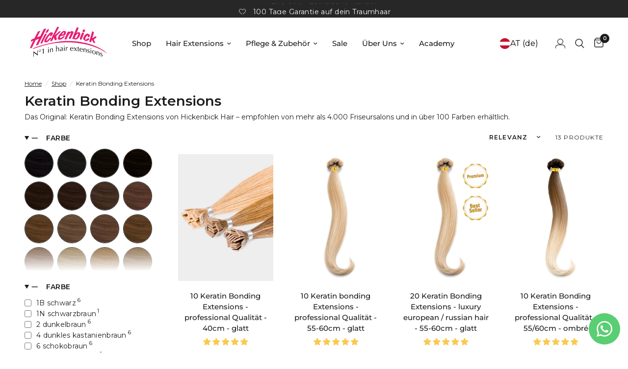

--- FILE ---
content_type: text/html; charset=utf-8
request_url: https://www.hickenbick-hair.at/collections/bonding-extensions
body_size: 94429
content:
<!doctype html><html class="no-js" lang="de" dir="ltr">
<head>
	

<meta name="google-site-verification" content="g_jb50v0sybMijYDjVQghG4W58lmx1bJAWFRNuelH0Q" />
<meta name="google-site-verification" content="9aoX2Zo8HAnpfV8P3Xb3ac-jXlNsV1srmj8x3TtnI98" />
  <meta name="google-site-verification" content="yHpQ8Gmcp2MWyRSvk5cVLsQErc6i_0XjLy6RNsUw3SU" />
  <meta name="google-site-verification" content="kgassRbipi6RbS0ZjjOh2oQXRPFlrQoVDWkQWCJuTuY" />
    <script src="https://unpkg.com/flickity@2/dist/flickity.pkgd.min.js"></script>
<link rel="stylesheet" href="https://unpkg.com/flickity@2/dist/flickity.min.css">

	<meta charset="utf-8">
	<meta http-equiv="X-UA-Compatible" content="IE=edge,chrome=1">
	<meta name="viewport" content="width=device-width, initial-scale=1, maximum-scale=5, viewport-fit=cover">
	<meta name="theme-color" content="#ffffff">
	<link rel="canonical" href="https://www.hickenbick-hair.at/collections/bonding-extensions">
	<link rel="preconnect" href="https://cdn.shopify.com" crossorigin>
	<link rel="preload" as="style" href="//www.hickenbick-hair.at/cdn/shop/t/5/assets/app.css?v=36555379193884076801769512440">

<link rel="preload" as="image" href="//www.hickenbick-hair.at/cdn/shop/collections/he-8000_600x800_982a50c8-ccb0-41f1-8461-3da2d40fa2fe_20x12_crop_center.jpg?v=1730659279" imagesrcset="//www.hickenbick-hair.at/cdn/shop/collections/he-8000_600x800_982a50c8-ccb0-41f1-8461-3da2d40fa2fe_375x235_crop_center.jpg?v=1730659279 375w,//www.hickenbick-hair.at/cdn/shop/collections/he-8000_600x800_982a50c8-ccb0-41f1-8461-3da2d40fa2fe_800x502_crop_center.jpg?v=1730659279 800w" imagesizes="auto">


<link href="//www.hickenbick-hair.at/cdn/shop/t/5/assets/animations.min.js?v=117996944201650500281745834762" as="script" rel="preload">


<script>
window.lazySizesConfig = window.lazySizesConfig || {};
window.lazySizesConfig.expand = 250;
window.lazySizesConfig.loadMode = 1;
window.lazySizesConfig.loadHidden = false;
</script>


	<link rel="icon" type="image/png" href="//www.hickenbick-hair.at/cdn/shop/files/Logo_H.png?crop=center&height=32&v=1710405013&width=32">

	<title>
	Bonding Extensions Remy-Echthaar kaufen | Hickenbick Hair
	</title>

	
		<meta name="description" content="Bonding Extensions aus Remy-Echthaar in über 90 Farbnuancen und 3 Haarlängen für einen natürlichen Look ✓ Inklusive Qualitätsgarantie ✓ Jetzt entdecken!">
	
<noscript>www.hickenbick-hair.at</noscript>
  <noscript></noscript>  
  <noscript>"bonding-extensions"</noscript>
  
    

<link rel="alternate" hreflang="x-default" href="https://www.hickenbick-hair.de/collections/bonding-extensions">
<link rel="alternate" hreflang="de-CH" href="https://www.coiffeurhickenbick.ch/collections/bonding-extensions" />
<link rel="alternate" hreflang="fr-CH" href="https://www.coiffeurhickenbick.ch/fr/collections/extensions-de-cheveux" />
<link rel="alternate" hreflang="de-DE" href="https://www.hickenbick-hair.de/collections/bonding-extensions">
<link rel="alternate" hreflang="fr-FR" href="https://www.hickenbick-hair.fr/collections/extensions-de-cheveux-keratine">
<link rel="alternate" hreflang="en-GB" href="https://www.hickenbick-hair.co.uk/collections/pre-bonded-keratin-extensions">
<link rel="alternate" hreflang="de-AT" href="https://www.hickenbick-hair.at/collections/bonding-extensions">


  
  
<link rel="preconnect" href="https://fonts.shopifycdn.com" crossorigin>

<meta property="og:site_name" content="Hickenbick Hair">
<meta property="og:url" content="https://www.hickenbick-hair.at/collections/bonding-extensions">
<meta property="og:title" content="Bonding Extensions Remy-Echthaar kaufen">
<meta property="og:type" content="product.group">
<meta property="og:description" content="Bonding Extensions aus Remy-Echthaar in über 90 Farbnuancen und 3 Haarlängen für einen natürlichen Look ✓ Inklusive Qualitätsgarantie ✓ Jetzt entdecken!"><meta property="og:image" content="http://www.hickenbick-hair.at/cdn/shop/collections/he-8000_600x800_982a50c8-ccb0-41f1-8461-3da2d40fa2fe.jpg?v=1730659279">
  <meta property="og:image:secure_url" content="https://www.hickenbick-hair.at/cdn/shop/collections/he-8000_600x800_982a50c8-ccb0-41f1-8461-3da2d40fa2fe.jpg?v=1730659279">
  <meta property="og:image:width" content="800">
  <meta property="og:image:height" content="502"><meta name="twitter:card" content="summary_large_image">
<meta name="twitter:title" content="Bonding Extensions Remy-Echthaar kaufen">
<meta name="twitter:description" content="Bonding Extensions aus Remy-Echthaar in über 90 Farbnuancen und 3 Haarlängen für einen natürlichen Look ✓ Inklusive Qualitätsgarantie ✓ Jetzt entdecken!">


	<link href="//www.hickenbick-hair.at/cdn/shop/t/5/assets/app.css?v=36555379193884076801769512440" rel="stylesheet" type="text/css" media="all" />
	<link href="//www.hickenbick-hair.at/cdn/shop/t/5/assets/custom.css?v=30727894606414328481753768484" rel="stylesheet" type="text/css" media="all" />

	<style data-shopify>
	@font-face {
  font-family: Montserrat;
  font-weight: 400;
  font-style: normal;
  font-display: swap;
  src: url("//www.hickenbick-hair.at/cdn/fonts/montserrat/montserrat_n4.81949fa0ac9fd2021e16436151e8eaa539321637.woff2") format("woff2"),
       url("//www.hickenbick-hair.at/cdn/fonts/montserrat/montserrat_n4.a6c632ca7b62da89c3594789ba828388aac693fe.woff") format("woff");
}

@font-face {
  font-family: Montserrat;
  font-weight: 500;
  font-style: normal;
  font-display: swap;
  src: url("//www.hickenbick-hair.at/cdn/fonts/montserrat/montserrat_n5.07ef3781d9c78c8b93c98419da7ad4fbeebb6635.woff2") format("woff2"),
       url("//www.hickenbick-hair.at/cdn/fonts/montserrat/montserrat_n5.adf9b4bd8b0e4f55a0b203cdd84512667e0d5e4d.woff") format("woff");
}

@font-face {
  font-family: Montserrat;
  font-weight: 600;
  font-style: normal;
  font-display: swap;
  src: url("//www.hickenbick-hair.at/cdn/fonts/montserrat/montserrat_n6.1326b3e84230700ef15b3a29fb520639977513e0.woff2") format("woff2"),
       url("//www.hickenbick-hair.at/cdn/fonts/montserrat/montserrat_n6.652f051080eb14192330daceed8cd53dfdc5ead9.woff") format("woff");
}

@font-face {
  font-family: Montserrat;
  font-weight: 400;
  font-style: italic;
  font-display: swap;
  src: url("//www.hickenbick-hair.at/cdn/fonts/montserrat/montserrat_i4.5a4ea298b4789e064f62a29aafc18d41f09ae59b.woff2") format("woff2"),
       url("//www.hickenbick-hair.at/cdn/fonts/montserrat/montserrat_i4.072b5869c5e0ed5b9d2021e4c2af132e16681ad2.woff") format("woff");
}

@font-face {
  font-family: Montserrat;
  font-weight: 600;
  font-style: italic;
  font-display: swap;
  src: url("//www.hickenbick-hair.at/cdn/fonts/montserrat/montserrat_i6.e90155dd2f004112a61c0322d66d1f59dadfa84b.woff2") format("woff2"),
       url("//www.hickenbick-hair.at/cdn/fonts/montserrat/montserrat_i6.41470518d8e9d7f1bcdd29a447c2397e5393943f.woff") format("woff");
}


		@font-face {
  font-family: Montserrat;
  font-weight: 600;
  font-style: normal;
  font-display: swap;
  src: url("//www.hickenbick-hair.at/cdn/fonts/montserrat/montserrat_n6.1326b3e84230700ef15b3a29fb520639977513e0.woff2") format("woff2"),
       url("//www.hickenbick-hair.at/cdn/fonts/montserrat/montserrat_n6.652f051080eb14192330daceed8cd53dfdc5ead9.woff") format("woff");
}

@font-face {
  font-family: Montserrat;
  font-weight: 400;
  font-style: normal;
  font-display: swap;
  src: url("//www.hickenbick-hair.at/cdn/fonts/montserrat/montserrat_n4.81949fa0ac9fd2021e16436151e8eaa539321637.woff2") format("woff2"),
       url("//www.hickenbick-hair.at/cdn/fonts/montserrat/montserrat_n4.a6c632ca7b62da89c3594789ba828388aac693fe.woff") format("woff");
}

h1,h2,h3,h4,h5,h6,
	.h1,.h2,.h3,.h4,.h5,.h6,
	.logolink.text-logo,
	.heading-font,
	.h1-xlarge,
	.h1-large,
	.customer-addresses .my-address .address-index {
		font-style: normal;
		font-weight: 600;
		font-family: Montserrat, sans-serif;
	}
	body,
	.body-font,
	.thb-product-detail .product-title {
		font-style: normal;
		font-weight: 400;
		font-family: Montserrat, sans-serif;
	}
	:root {
		--font-body-scale: 1.0;
		--font-body-line-height-scale: 1.0;
		--font-body-letter-spacing: 0.0em;
		--font-announcement-scale: 1.0;
		--font-heading-scale: 1.0;
		--font-heading-line-height-scale: 1.2;
		--font-heading-letter-spacing: 0.0em;
		--font-navigation-scale: 1.0;
		--font-product-title-scale: 1.0;
		--font-product-title-line-height-scale: 1.0;
		--button-letter-spacing: 0.02em;--bg-body: #ffffff;
			--bg-body-rgb: 255,255,255;
			--bg-body-darken: #f7f7f7;
			--payment-terms-background-color: #ffffff;--color-body: #1c1c1c;
		  --color-body-rgb: 28,28,28;--color-accent: #1c1c1c;
			--color-accent-rgb: 28,28,28;--color-border: #e9e3e0;--color-form-border: #333333;--color-announcement-bar-text: #ffffff;--color-announcement-bar-bg: #272727;--color-header-bg: #ffffff;
			--color-header-bg-rgb: 255,255,255;--color-header-text: #ffffff;
			--color-header-text-rgb: 255,255,255;--color-header-links: #1c1c1c;--color-header-links-hover: #e30b5d;--color-header-icons: #1c1c1c;--color-header-border: #e2e2e2;--solid-button-background: #e30b5d;--solid-button-hover: #1c1c1c;--solid-button-label: #ffffff;--outline-button-label: #1c1c1c;--color-price: #1c1c1c;--color-star: #fd9a52;--color-dots: #35302e;--color-inventory-instock: #279A4B;--color-inventory-lowstock: #ff6b00;--color-inventory-emptystock: #F00;--section-spacing-mobile: 50px;--section-spacing-desktop: 90px;--button-border-radius: 3px;--color-badge-text: #ffffff;--color-badge-sold-out: #939393;--color-badge-sale: #ef1620;--badge-corner-radius: 13px;--color-footer-text: #ffffff;
			--color-footer-text-rgb: 255,255,255;--color-footer-link: #FFFFFF;--color-footer-link-hover: #FFFFFF;--color-footer-border: #333333;
			--color-footer-border-rgb: 51,51,51;--color-footer-bg: #333333;}
</style>


	<script>
		window.theme = window.theme || {};
		theme = {
			settings: {
				money_with_currency_format:"€{{amount_with_comma_separator}}",
				cart_drawer:true,
				product_id: false,
			},
			routes: {
				root_url: '/',
				cart_url: '/cart',
				cart_add_url: '/cart/add',
				search_url: '/search',
				cart_change_url: '/cart/change',
				cart_update_url: '/cart/update',
				predictive_search_url: '/search/suggest',
			},
			variantStrings: {
        addToCart: `In den Warenkorb`,
        soldOut: `Ausverkauft`,
        unavailable: `Nicht verfügbar`,
      },
			strings: {
				requiresTerms: `Sie müssen den Verkaufsbedingungen zustimmen, um zur Kasse gehen zu können`,
			}
		};
	</script><script>window.performance && window.performance.mark && window.performance.mark('shopify.content_for_header.start');</script><meta name="facebook-domain-verification" content="tptfs8eb8e4pauv6yux6mgomjjctoj">

<meta id="shopify-digital-wallet" name="shopify-digital-wallet" content="/80559178027/digital_wallets/dialog">

<meta name="shopify-checkout-api-token" content="f98ee11a731f4f6d2aa39eadab79b9f5">

<meta id="in-context-paypal-metadata" data-shop-id="80559178027" data-venmo-supported="false" data-environment="production" data-locale="de_DE" data-paypal-v4="true" data-currency="EUR">

<link rel="alternate" type="application/atom+xml" title="Feed" href="/collections/bonding-extensions.atom" />

<link rel="alternate" type="application/json+oembed" href="https://www.hickenbick-hair.at/collections/bonding-extensions.oembed">

<script async="async" src="/checkouts/internal/preloads.js?locale=de-AT"></script>

<script id="apple-pay-shop-capabilities" type="application/json">{"shopId":80559178027,"countryCode":"DE","currencyCode":"EUR","merchantCapabilities":["supports3DS"],"merchantId":"gid:\/\/shopify\/Shop\/80559178027","merchantName":"Hickenbick Hair","requiredBillingContactFields":["postalAddress","email"],"requiredShippingContactFields":["postalAddress","email"],"shippingType":"shipping","supportedNetworks":["visa","maestro","masterCard","amex"],"total":{"type":"pending","label":"Hickenbick Hair","amount":"1.00"},"shopifyPaymentsEnabled":true,"supportsSubscriptions":true}</script>

<script id="shopify-features" type="application/json">{"accessToken":"f98ee11a731f4f6d2aa39eadab79b9f5","betas":["rich-media-storefront-analytics"],"domain":"www.hickenbick-hair.at","predictiveSearch":true,"shopId":80559178027,"locale":"de"}</script>

<script>var Shopify = Shopify || {};

Shopify.shop = "hickenbick-shop.myshopify.com";

Shopify.locale = "de";

Shopify.currency = {"active":"EUR","rate":"1.0"};

Shopify.country = "AT";

Shopify.theme = {"name":"hickenbick\/main","id":158613209387,"schema_name":"Reformation","schema_version":"1.6.2","theme_store_id":null,"role":"main"};

Shopify.theme.handle = "null";

Shopify.theme.style = {"id":null,"handle":null};

Shopify.cdnHost = "www.hickenbick-hair.at/cdn";

Shopify.routes = Shopify.routes || {};

Shopify.routes.root = "/";</script>

<script type="module">!function(o){(o.Shopify=o.Shopify||{}).modules=!0}(window);</script>

<script>!function(o){function n(){var o=[];function n(){o.push(Array.prototype.slice.apply(arguments))}return n.q=o,n}var t=o.Shopify=o.Shopify||{};t.loadFeatures=n(),t.autoloadFeatures=n()}(window);</script>

<script id="shop-js-analytics" type="application/json">{"pageType":"collection"}</script>

<script defer="defer" async type="module" src="//www.hickenbick-hair.at/cdn/shopifycloud/shop-js/modules/v2/client.init-shop-cart-sync_BH0MO3MH.de.esm.js"></script>

<script defer="defer" async type="module" src="//www.hickenbick-hair.at/cdn/shopifycloud/shop-js/modules/v2/chunk.common_BErAfWaM.esm.js"></script>

<script defer="defer" async type="module" src="//www.hickenbick-hair.at/cdn/shopifycloud/shop-js/modules/v2/chunk.modal_DqzNaksh.esm.js"></script>

<script type="module">

  await import("//www.hickenbick-hair.at/cdn/shopifycloud/shop-js/modules/v2/client.init-shop-cart-sync_BH0MO3MH.de.esm.js");

await import("//www.hickenbick-hair.at/cdn/shopifycloud/shop-js/modules/v2/chunk.common_BErAfWaM.esm.js");

await import("//www.hickenbick-hair.at/cdn/shopifycloud/shop-js/modules/v2/chunk.modal_DqzNaksh.esm.js");



  window.Shopify.SignInWithShop?.initShopCartSync?.({"fedCMEnabled":true,"windoidEnabled":true});



</script>

<script>(function() {

  var isLoaded = false;

  function asyncLoad() {

    if (isLoaded) return;

    isLoaded = true;

    var urls = ["\/\/cdn.shopify.com\/proxy\/b991d0ce74a180f15b3a0e7d283f84615cc25f8ce7f1f9a5348a41a83502d7d1\/cdn.nfcube.com\/instafeed-699b9b6d3265a577c6ad626ebcd6918e.js?shop=hickenbick-shop.myshopify.com\u0026sp-cache-control=cHVibGljLCBtYXgtYWdlPTkwMA","https:\/\/woolyfeed-tags.nyc3.cdn.digitaloceanspaces.com\/hickenbick-shop.myshopify.com\/2361847323.js?shop=hickenbick-shop.myshopify.com","https:\/\/dr4qe3ddw9y32.cloudfront.net\/awin-shopify-integration-code.js?aid=123456\u0026v=shopifyApp_5.2.5\u0026ts=1766855712389\u0026shop=hickenbick-shop.myshopify.com","https:\/\/chimpstatic.com\/mcjs-connected\/js\/users\/1d6c319de4fc2b83a6a8b9add\/a8b9f1d46d087ea77cdcce26b.js?shop=hickenbick-shop.myshopify.com"];

    for (var i = 0; i < urls.length; i++) {

      var s = document.createElement('script');

      s.type = 'text/javascript';

      s.async = true;

      s.src = urls[i];

      var x = document.getElementsByTagName('script')[0];

      x.parentNode.insertBefore(s, x);

    }

  };

  if(window.attachEvent) {

    window.attachEvent('onload', asyncLoad);

  } else {

    window.addEventListener('load', asyncLoad, false);

  }

})();</script>

<script id="__st">var __st={"a":80559178027,"offset":3600,"reqid":"6619fb56-0b3d-48bb-a32e-70f6f86f8ade-1769810308","pageurl":"www.hickenbick-hair.at\/collections\/bonding-extensions","u":"f2a972059c6e","p":"collection","rtyp":"collection","rid":463342240043};</script>

<script>window.ShopifyPaypalV4VisibilityTracking = true;</script>

<script id="captcha-bootstrap">!function(){'use strict';const t='contact',e='account',n='new_comment',o=[[t,t],['blogs',n],['comments',n],[t,'customer']],c=[[e,'customer_login'],[e,'guest_login'],[e,'recover_customer_password'],[e,'create_customer']],r=t=>t.map((([t,e])=>`form[action*='/${t}']:not([data-nocaptcha='true']) input[name='form_type'][value='${e}']`)).join(','),a=t=>()=>t?[...document.querySelectorAll(t)].map((t=>t.form)):[];function s(){const t=[...o],e=r(t);return a(e)}const i='password',u='form_key',d=['recaptcha-v3-token','g-recaptcha-response','h-captcha-response',i],f=()=>{try{return window.sessionStorage}catch{return}},m='__shopify_v',_=t=>t.elements[u];function p(t,e,n=!1){try{const o=window.sessionStorage,c=JSON.parse(o.getItem(e)),{data:r}=function(t){const{data:e,action:n}=t;return t[m]||n?{data:e,action:n}:{data:t,action:n}}(c);for(const[e,n]of Object.entries(r))t.elements[e]&&(t.elements[e].value=n);n&&o.removeItem(e)}catch(o){console.error('form repopulation failed',{error:o})}}const l='form_type',E='cptcha';function T(t){t.dataset[E]=!0}const w=window,h=w.document,L='Shopify',v='ce_forms',y='captcha';let A=!1;((t,e)=>{const n=(g='f06e6c50-85a8-45c8-87d0-21a2b65856fe',I='https://cdn.shopify.com/shopifycloud/storefront-forms-hcaptcha/ce_storefront_forms_captcha_hcaptcha.v1.5.2.iife.js',D={infoText:'Durch hCaptcha geschützt',privacyText:'Datenschutz',termsText:'Allgemeine Geschäftsbedingungen'},(t,e,n)=>{const o=w[L][v],c=o.bindForm;if(c)return c(t,g,e,D).then(n);var r;o.q.push([[t,g,e,D],n]),r=I,A||(h.body.append(Object.assign(h.createElement('script'),{id:'captcha-provider',async:!0,src:r})),A=!0)});var g,I,D;w[L]=w[L]||{},w[L][v]=w[L][v]||{},w[L][v].q=[],w[L][y]=w[L][y]||{},w[L][y].protect=function(t,e){n(t,void 0,e),T(t)},Object.freeze(w[L][y]),function(t,e,n,w,h,L){const[v,y,A,g]=function(t,e,n){const i=e?o:[],u=t?c:[],d=[...i,...u],f=r(d),m=r(i),_=r(d.filter((([t,e])=>n.includes(e))));return[a(f),a(m),a(_),s()]}(w,h,L),I=t=>{const e=t.target;return e instanceof HTMLFormElement?e:e&&e.form},D=t=>v().includes(t);t.addEventListener('submit',(t=>{const e=I(t);if(!e)return;const n=D(e)&&!e.dataset.hcaptchaBound&&!e.dataset.recaptchaBound,o=_(e),c=g().includes(e)&&(!o||!o.value);(n||c)&&t.preventDefault(),c&&!n&&(function(t){try{if(!f())return;!function(t){const e=f();if(!e)return;const n=_(t);if(!n)return;const o=n.value;o&&e.removeItem(o)}(t);const e=Array.from(Array(32),(()=>Math.random().toString(36)[2])).join('');!function(t,e){_(t)||t.append(Object.assign(document.createElement('input'),{type:'hidden',name:u})),t.elements[u].value=e}(t,e),function(t,e){const n=f();if(!n)return;const o=[...t.querySelectorAll(`input[type='${i}']`)].map((({name:t})=>t)),c=[...d,...o],r={};for(const[a,s]of new FormData(t).entries())c.includes(a)||(r[a]=s);n.setItem(e,JSON.stringify({[m]:1,action:t.action,data:r}))}(t,e)}catch(e){console.error('failed to persist form',e)}}(e),e.submit())}));const S=(t,e)=>{t&&!t.dataset[E]&&(n(t,e.some((e=>e===t))),T(t))};for(const o of['focusin','change'])t.addEventListener(o,(t=>{const e=I(t);D(e)&&S(e,y())}));const B=e.get('form_key'),M=e.get(l),P=B&&M;t.addEventListener('DOMContentLoaded',(()=>{const t=y();if(P)for(const e of t)e.elements[l].value===M&&p(e,B);[...new Set([...A(),...v().filter((t=>'true'===t.dataset.shopifyCaptcha))])].forEach((e=>S(e,t)))}))}(h,new URLSearchParams(w.location.search),n,t,e,['guest_login'])})(!0,!0)}();</script>

<script integrity="sha256-4kQ18oKyAcykRKYeNunJcIwy7WH5gtpwJnB7kiuLZ1E=" data-source-attribution="shopify.loadfeatures" defer="defer" src="//www.hickenbick-hair.at/cdn/shopifycloud/storefront/assets/storefront/load_feature-a0a9edcb.js" crossorigin="anonymous"></script>

<script data-source-attribution="shopify.dynamic_checkout.dynamic.init">var Shopify=Shopify||{};Shopify.PaymentButton=Shopify.PaymentButton||{isStorefrontPortableWallets:!0,init:function(){window.Shopify.PaymentButton.init=function(){};var t=document.createElement("script");t.src="https://www.hickenbick-hair.at/cdn/shopifycloud/portable-wallets/latest/portable-wallets.de.js",t.type="module",document.head.appendChild(t)}};

</script>

<script data-source-attribution="shopify.dynamic_checkout.buyer_consent">

  function portableWalletsHideBuyerConsent(e){var t=document.getElementById("shopify-buyer-consent"),n=document.getElementById("shopify-subscription-policy-button");t&&n&&(t.classList.add("hidden"),t.setAttribute("aria-hidden","true"),n.removeEventListener("click",e))}function portableWalletsShowBuyerConsent(e){var t=document.getElementById("shopify-buyer-consent"),n=document.getElementById("shopify-subscription-policy-button");t&&n&&(t.classList.remove("hidden"),t.removeAttribute("aria-hidden"),n.addEventListener("click",e))}window.Shopify?.PaymentButton&&(window.Shopify.PaymentButton.hideBuyerConsent=portableWalletsHideBuyerConsent,window.Shopify.PaymentButton.showBuyerConsent=portableWalletsShowBuyerConsent);

</script>

<script data-source-attribution="shopify.dynamic_checkout.cart.bootstrap">document.addEventListener("DOMContentLoaded",(function(){function t(){return document.querySelector("shopify-accelerated-checkout-cart, shopify-accelerated-checkout")}if(t())Shopify.PaymentButton.init();else{new MutationObserver((function(e,n){t()&&(Shopify.PaymentButton.init(),n.disconnect())})).observe(document.body,{childList:!0,subtree:!0})}}));

</script>

<script id='scb4127' type='text/javascript' async='' src='https://www.hickenbick-hair.at/cdn/shopifycloud/privacy-banner/storefront-banner.js'></script><link id="shopify-accelerated-checkout-styles" rel="stylesheet" media="screen" href="https://www.hickenbick-hair.at/cdn/shopifycloud/portable-wallets/latest/accelerated-checkout-backwards-compat.css" crossorigin="anonymous">
<style id="shopify-accelerated-checkout-cart">
        #shopify-buyer-consent {
  margin-top: 1em;
  display: inline-block;
  width: 100%;
}

#shopify-buyer-consent.hidden {
  display: none;
}

#shopify-subscription-policy-button {
  background: none;
  border: none;
  padding: 0;
  text-decoration: underline;
  font-size: inherit;
  cursor: pointer;
}

#shopify-subscription-policy-button::before {
  box-shadow: none;
}

      </style>

<script>window.performance && window.performance.mark && window.performance.mark('shopify.content_for_header.end');</script>


 
<script>document.documentElement.className = document.documentElement.className.replace('no-js', 'js');</script>
<!-- <script type="text/javascript" src="//script.crazyegg.com/pages/scripts/0059/1721.js" async="async" ></script> -->  
<!-- BEGIN app block: shopify://apps/geo-pro-geolocation/blocks/geopro/16fc5313-7aee-4e90-ac95-f50fc7c8b657 --><!-- This snippet is used to load Geo:Pro data on the storefront -->
<meta class='geo-ip' content='[base64]'>
<!-- This snippet initializes the plugin -->
<script async>
  try {
    const loadGeoPro=()=>{let e=e=>{if(!e||e.isCrawler||"success"!==e.message){window.geopro_cancel="1";return}let o=e.isAdmin?"el-geoip-location-admin":"el-geoip-location",s=Date.now()+864e5;localStorage.setItem(o,JSON.stringify({value:e.data,expires:s})),e.isAdmin&&localStorage.setItem("el-geoip-admin",JSON.stringify({value:"1",expires:s}))},o=new XMLHttpRequest;o.open("GET","https://geo.geoproapp.com?x-api-key=91e359ab7-2b63-539e-1de2-c4bf731367a7",!0),o.responseType="json",o.onload=()=>e(200===o.status?o.response:null),o.send()},load=!["el-geoip-location-admin","el-geoip-location"].some(e=>{try{let o=JSON.parse(localStorage.getItem(e));return o&&o.expires>Date.now()}catch(s){return!1}});load&&loadGeoPro();
  } catch(e) {
    console.warn('Geo:Pro error', e);
    window.geopro_cancel = '1';
  }
</script>
<script src="https://cdn.shopify.com/extensions/019b746b-26da-7a64-a671-397924f34f11/easylocation-195/assets/easylocation-storefront.min.js" type="text/javascript" async></script>


<!-- END app block --><!-- BEGIN app block: shopify://apps/klaviyo-email-marketing-sms/blocks/klaviyo-onsite-embed/2632fe16-c075-4321-a88b-50b567f42507 -->












  <script async src="https://static.klaviyo.com/onsite/js/UaFpST/klaviyo.js?company_id=UaFpST"></script>
  <script>!function(){if(!window.klaviyo){window._klOnsite=window._klOnsite||[];try{window.klaviyo=new Proxy({},{get:function(n,i){return"push"===i?function(){var n;(n=window._klOnsite).push.apply(n,arguments)}:function(){for(var n=arguments.length,o=new Array(n),w=0;w<n;w++)o[w]=arguments[w];var t="function"==typeof o[o.length-1]?o.pop():void 0,e=new Promise((function(n){window._klOnsite.push([i].concat(o,[function(i){t&&t(i),n(i)}]))}));return e}}})}catch(n){window.klaviyo=window.klaviyo||[],window.klaviyo.push=function(){var n;(n=window._klOnsite).push.apply(n,arguments)}}}}();</script>

  




  <script>
    window.klaviyoReviewsProductDesignMode = false
  </script>







<!-- END app block --><!-- BEGIN app block: shopify://apps/adcell-tracking-remarketing/blocks/theme_extension/578397e0-3e42-4c27-add7-dfc15023b09b --><script id="trad-js" type="text/javascript" src="https://t.adcell.com/js/trad.js?s=shopify&v=1.2.0&pid=9214" async="async"></script>
<script>
    var script = document.querySelector("#trad-js");
    script.addEventListener('load', function() {
        Adcell.Tracking.track();
    });
</script>

<!-- END app block --><!-- BEGIN app block: shopify://apps/judge-me-reviews/blocks/judgeme_core/61ccd3b1-a9f2-4160-9fe9-4fec8413e5d8 --><!-- Start of Judge.me Core -->






<link rel="dns-prefetch" href="https://cdnwidget.judge.me">
<link rel="dns-prefetch" href="https://cdn.judge.me">
<link rel="dns-prefetch" href="https://cdn1.judge.me">
<link rel="dns-prefetch" href="https://api.judge.me">

<script data-cfasync='false' class='jdgm-settings-script'>window.jdgmSettings={"pagination":5,"disable_web_reviews":false,"badge_no_review_text":"Keine Bewertungen","badge_n_reviews_text":"({{ n }})","badge_star_color":"#F9CA4F","hide_badge_preview_if_no_reviews":true,"badge_hide_text":false,"enforce_center_preview_badge":false,"widget_title":"Kundenbewertungen","widget_open_form_text":"Bewertung schreiben","widget_close_form_text":"Bewertung abbrechen","widget_refresh_page_text":"Seite aktualisieren","widget_summary_text":"Basierend auf {{ number_of_reviews }} Bewertung/Bewertungen","widget_no_review_text":"Schreiben Sie die erste Bewertung","widget_name_field_text":"Anzeigename","widget_verified_name_field_text":"Verifizierter Name (öffentlich)","widget_name_placeholder_text":"Anzeigename","widget_required_field_error_text":"Dieses Feld ist erforderlich.","widget_email_field_text":"E-Mail-Adresse","widget_verified_email_field_text":"Verifizierte E-Mail (privat, kann nicht bearbeitet werden)","widget_email_placeholder_text":"Ihre E-Mail-Adresse","widget_email_field_error_text":"Bitte geben Sie eine gültige E-Mail-Adresse ein.","widget_rating_field_text":"Bewertung","widget_review_title_field_text":"Bewertungstitel","widget_review_title_placeholder_text":"Geben Sie Ihrer Bewertung einen Titel","widget_review_body_field_text":"Bewertungsinhalt","widget_review_body_placeholder_text":"Beginnen Sie hier zu schreiben...","widget_pictures_field_text":"Bild/Video (optional)","widget_submit_review_text":"Bewertung abschicken","widget_submit_verified_review_text":"Verifizierte Bewertung abschicken","widget_submit_success_msg_with_auto_publish":"Vielen Dank! Bitte aktualisieren Sie die Seite in wenigen Momenten, um Ihre Bewertung zu sehen. Sie können Ihre Bewertung entfernen oder bearbeiten, indem Sie sich bei \u003ca href='https://judge.me/login' target='_blank' rel='nofollow noopener'\u003eJudge.me\u003c/a\u003e anmelden","widget_submit_success_msg_no_auto_publish":"Vielen Dank! Ihre Bewertung wird veröffentlicht, sobald sie vom Shop-Administrator genehmigt wurde. Sie können Ihre Bewertung entfernen oder bearbeiten, indem Sie sich bei \u003ca href='https://judge.me/login' target='_blank' rel='nofollow noopener'\u003eJudge.me\u003c/a\u003e anmelden","widget_show_default_reviews_out_of_total_text":"Es werden {{ n_reviews_shown }} von {{ n_reviews }} Bewertungen angezeigt.","widget_show_all_link_text":"Alle anzeigen","widget_show_less_link_text":"Weniger anzeigen","widget_author_said_text":"{{ reviewer_name }} sagte:","widget_days_text":"vor {{ n }} Tag/Tagen","widget_weeks_text":"vor {{ n }} Woche/Wochen","widget_months_text":"vor {{ n }} Monat/Monaten","widget_years_text":"vor {{ n }} Jahr/Jahren","widget_yesterday_text":"Gestern","widget_today_text":"Heute","widget_replied_text":"\u003e\u003e {{ shop_name }} antwortete:","widget_read_more_text":"Mehr lesen","widget_reviewer_name_as_initial":"","widget_rating_filter_color":"#fbcd0a","widget_rating_filter_see_all_text":"Alle Bewertungen anzeigen","widget_sorting_most_recent_text":"Neueste","widget_sorting_highest_rating_text":"Höchste Bewertung","widget_sorting_lowest_rating_text":"Niedrigste Bewertung","widget_sorting_with_pictures_text":"Nur Bilder","widget_sorting_most_helpful_text":"Hilfreichste","widget_open_question_form_text":"Eine Frage stellen","widget_reviews_subtab_text":"Bewertungen","widget_questions_subtab_text":"Fragen","widget_question_label_text":"Frage","widget_answer_label_text":"Antwort","widget_question_placeholder_text":"Schreiben Sie hier Ihre Frage","widget_submit_question_text":"Frage absenden","widget_question_submit_success_text":"Vielen Dank für Ihre Frage! Wir werden Sie benachrichtigen, sobald sie beantwortet wird.","widget_star_color":"#F9CA4F","verified_badge_text":"Verifiziert","verified_badge_bg_color":"","verified_badge_text_color":"","verified_badge_placement":"left-of-reviewer-name","widget_review_max_height":"","widget_hide_border":false,"widget_social_share":false,"widget_thumb":false,"widget_review_location_show":false,"widget_location_format":"","all_reviews_include_out_of_store_products":true,"all_reviews_out_of_store_text":"(außerhalb des Shops)","all_reviews_pagination":100,"all_reviews_product_name_prefix_text":"über","enable_review_pictures":true,"enable_question_anwser":false,"widget_theme":"align","review_date_format":"dd/mm/yyyy","default_sort_method":"most-recent","widget_product_reviews_subtab_text":"Produktbewertungen","widget_shop_reviews_subtab_text":"Shop-Bewertungen","widget_other_products_reviews_text":"Bewertungen für andere Produkte","widget_store_reviews_subtab_text":"Shop-Bewertungen","widget_no_store_reviews_text":"Dieser Shop hat noch keine Bewertungen erhalten","widget_web_restriction_product_reviews_text":"Dieses Produkt hat noch keine Bewertungen erhalten","widget_no_items_text":"Keine Elemente gefunden","widget_show_more_text":"Mehr anzeigen","widget_write_a_store_review_text":"Shop-Bewertung schreiben","widget_other_languages_heading":"Bewertungen in anderen Sprachen","widget_translate_review_text":"Bewertung übersetzen nach {{ language }}","widget_translating_review_text":"Übersetzung läuft...","widget_show_original_translation_text":"Original anzeigen ({{ language }})","widget_translate_review_failed_text":"Bewertung konnte nicht übersetzt werden.","widget_translate_review_retry_text":"Erneut versuchen","widget_translate_review_try_again_later_text":"Versuchen Sie es später noch einmal","show_product_url_for_grouped_product":false,"widget_sorting_pictures_first_text":"Bilder zuerst","show_pictures_on_all_rev_page_mobile":false,"show_pictures_on_all_rev_page_desktop":false,"floating_tab_hide_mobile_install_preference":false,"floating_tab_button_name":"★ Bewertungen","floating_tab_title":"Lassen Sie Kunden für uns sprechen","floating_tab_button_color":"","floating_tab_button_background_color":"","floating_tab_url":"","floating_tab_url_enabled":false,"floating_tab_tab_style":"text","all_reviews_text_badge_text":"Kunden bewerten uns mit {{ shop.metafields.judgeme.all_reviews_rating | round: 1 }}/5 basierend auf {{ shop.metafields.judgeme.all_reviews_count }} Bewertungen.","all_reviews_text_badge_text_branded_style":"{{ shop.metafields.judgeme.all_reviews_rating | round: 1 }} von 5 Sternen basierend auf {{ shop.metafields.judgeme.all_reviews_count }} Bewertungen","is_all_reviews_text_badge_a_link":false,"show_stars_for_all_reviews_text_badge":false,"all_reviews_text_badge_url":"","all_reviews_text_style":"branded","all_reviews_text_color_style":"judgeme_brand_color","all_reviews_text_color":"#108474","all_reviews_text_show_jm_brand":true,"featured_carousel_show_header":false,"featured_carousel_title":"Lassen Sie Kunden für uns sprechen","testimonials_carousel_title":"Kunden sagen uns","videos_carousel_title":"Echte Kunden-Geschichten","cards_carousel_title":"Kunden sagen uns","featured_carousel_count_text":"aus {{ n }} Bewertungen","featured_carousel_add_link_to_all_reviews_page":false,"featured_carousel_url":"","featured_carousel_show_images":true,"featured_carousel_autoslide_interval":5,"featured_carousel_arrows_on_the_sides":true,"featured_carousel_height":250,"featured_carousel_width":90,"featured_carousel_image_size":0,"featured_carousel_image_height":250,"featured_carousel_arrow_color":"#4B4343","verified_count_badge_style":"branded","verified_count_badge_orientation":"horizontal","verified_count_badge_color_style":"judgeme_brand_color","verified_count_badge_color":"#108474","is_verified_count_badge_a_link":false,"verified_count_badge_url":"","verified_count_badge_show_jm_brand":true,"widget_rating_preset_default":5,"widget_first_sub_tab":"product-reviews","widget_show_histogram":true,"widget_histogram_use_custom_color":false,"widget_pagination_use_custom_color":false,"widget_star_use_custom_color":false,"widget_verified_badge_use_custom_color":false,"widget_write_review_use_custom_color":false,"picture_reminder_submit_button":"Upload Pictures","enable_review_videos":false,"mute_video_by_default":false,"widget_sorting_videos_first_text":"Videos zuerst","widget_review_pending_text":"Ausstehend","featured_carousel_items_for_large_screen":3,"social_share_options_order":"Facebook,Twitter","remove_microdata_snippet":true,"disable_json_ld":false,"enable_json_ld_products":false,"preview_badge_show_question_text":false,"preview_badge_no_question_text":"Keine Fragen","preview_badge_n_question_text":"{{ number_of_questions }} Frage/Fragen","qa_badge_show_icon":false,"qa_badge_position":"same-row","remove_judgeme_branding":true,"widget_add_search_bar":false,"widget_search_bar_placeholder":"Suchen","widget_sorting_verified_only_text":"Nur verifizierte","featured_carousel_theme":"card","featured_carousel_show_rating":true,"featured_carousel_show_title":true,"featured_carousel_show_body":true,"featured_carousel_show_date":true,"featured_carousel_show_reviewer":true,"featured_carousel_show_product":false,"featured_carousel_header_background_color":"#108474","featured_carousel_header_text_color":"#ffffff","featured_carousel_name_product_separator":"reviewed","featured_carousel_full_star_background":"#FFFFFF","featured_carousel_empty_star_background":"#F9CA4F","featured_carousel_vertical_theme_background":"#f9fafb","featured_carousel_verified_badge_enable":true,"featured_carousel_verified_badge_color":"#108474","featured_carousel_border_style":"round","featured_carousel_review_line_length_limit":3,"featured_carousel_more_reviews_button_text":"Mehr Bewertungen lesen","featured_carousel_view_product_button_text":"Produkt ansehen","all_reviews_page_load_reviews_on":"scroll","all_reviews_page_load_more_text":"Mehr Bewertungen laden","disable_fb_tab_reviews":false,"enable_ajax_cdn_cache":false,"widget_advanced_speed_features":5,"widget_public_name_text":"wird öffentlich angezeigt wie","default_reviewer_name":"John Smith","default_reviewer_name_has_non_latin":true,"widget_reviewer_anonymous":"Anonym","medals_widget_title":"Judge.me Bewertungsmedaillen","medals_widget_background_color":"#f9fafb","medals_widget_position":"footer_all_pages","medals_widget_border_color":"#f9fafb","medals_widget_verified_text_position":"left","medals_widget_use_monochromatic_version":false,"medals_widget_elements_color":"#108474","show_reviewer_avatar":true,"widget_invalid_yt_video_url_error_text":"Keine YouTube-Video-URL","widget_max_length_field_error_text":"Bitte geben Sie nicht mehr als {0} Zeichen ein.","widget_show_country_flag":false,"widget_show_collected_via_shop_app":true,"widget_verified_by_shop_badge_style":"light","widget_verified_by_shop_text":"Verifiziert vom Shop","widget_show_photo_gallery":false,"widget_load_with_code_splitting":true,"widget_ugc_install_preference":false,"widget_ugc_title":"Von uns hergestellt, von Ihnen geteilt","widget_ugc_subtitle":"Markieren Sie uns, um Ihr Bild auf unserer Seite zu sehen","widget_ugc_arrows_color":"#ffffff","widget_ugc_primary_button_text":"Jetzt kaufen","widget_ugc_primary_button_background_color":"#108474","widget_ugc_primary_button_text_color":"#ffffff","widget_ugc_primary_button_border_width":"0","widget_ugc_primary_button_border_style":"none","widget_ugc_primary_button_border_color":"#108474","widget_ugc_primary_button_border_radius":"25","widget_ugc_secondary_button_text":"Mehr laden","widget_ugc_secondary_button_background_color":"#ffffff","widget_ugc_secondary_button_text_color":"#108474","widget_ugc_secondary_button_border_width":"2","widget_ugc_secondary_button_border_style":"solid","widget_ugc_secondary_button_border_color":"#108474","widget_ugc_secondary_button_border_radius":"25","widget_ugc_reviews_button_text":"Bewertungen ansehen","widget_ugc_reviews_button_background_color":"#ffffff","widget_ugc_reviews_button_text_color":"#108474","widget_ugc_reviews_button_border_width":"2","widget_ugc_reviews_button_border_style":"solid","widget_ugc_reviews_button_border_color":"#108474","widget_ugc_reviews_button_border_radius":"25","widget_ugc_reviews_button_link_to":"judgeme-reviews-page","widget_ugc_show_post_date":true,"widget_ugc_max_width":"800","widget_rating_metafield_value_type":true,"widget_primary_color":"#000000","widget_enable_secondary_color":false,"widget_secondary_color":"#edf5f5","widget_summary_average_rating_text":"{{ average_rating }} von 5","widget_media_grid_title":"Kundenfotos \u0026 -videos","widget_media_grid_see_more_text":"Mehr sehen","widget_round_style":false,"widget_show_product_medals":true,"widget_verified_by_judgeme_text":"Verifiziert von Judge.me","widget_show_store_medals":true,"widget_verified_by_judgeme_text_in_store_medals":"Verifiziert von Judge.me","widget_media_field_exceed_quantity_message":"Entschuldigung, wir können nur {{ max_media }} für eine Bewertung akzeptieren.","widget_media_field_exceed_limit_message":"{{ file_name }} ist zu groß, bitte wählen Sie ein {{ media_type }} kleiner als {{ size_limit }}MB.","widget_review_submitted_text":"Bewertung abgesendet!","widget_question_submitted_text":"Frage abgesendet!","widget_close_form_text_question":"Abbrechen","widget_write_your_answer_here_text":"Schreiben Sie hier Ihre Antwort","widget_enabled_branded_link":true,"widget_show_collected_by_judgeme":true,"widget_reviewer_name_color":"","widget_write_review_text_color":"","widget_write_review_bg_color":"","widget_collected_by_judgeme_text":"gesammelt von Judge.me","widget_pagination_type":"standard","widget_load_more_text":"Mehr laden","widget_load_more_color":"#108474","widget_full_review_text":"Vollständige Bewertung","widget_read_more_reviews_text":"Mehr Bewertungen lesen","widget_read_questions_text":"Fragen lesen","widget_questions_and_answers_text":"Fragen \u0026 Antworten","widget_verified_by_text":"Verifiziert von","widget_verified_text":"Verifiziert","widget_number_of_reviews_text":"{{ number_of_reviews }} Bewertungen","widget_back_button_text":"Zurück","widget_next_button_text":"Weiter","widget_custom_forms_filter_button":"Filter","custom_forms_style":"horizontal","widget_show_review_information":false,"how_reviews_are_collected":"Wie werden Bewertungen gesammelt?","widget_show_review_keywords":false,"widget_gdpr_statement":"Wie wir Ihre Daten verwenden: Wir kontaktieren Sie nur bezüglich der von Ihnen abgegebenen Bewertung und nur, wenn nötig. Durch das Absenden Ihrer Bewertung stimmen Sie den \u003ca href='https://judge.me/terms' target='_blank' rel='nofollow noopener'\u003eNutzungsbedingungen\u003c/a\u003e, der \u003ca href='https://judge.me/privacy' target='_blank' rel='nofollow noopener'\u003eDatenschutzrichtlinie\u003c/a\u003e und den \u003ca href='https://judge.me/content-policy' target='_blank' rel='nofollow noopener'\u003eInhaltsrichtlinien\u003c/a\u003e von Judge.me zu.","widget_multilingual_sorting_enabled":true,"widget_translate_review_content_enabled":false,"widget_translate_review_content_method":"manual","popup_widget_review_selection":"automatically_with_pictures","popup_widget_round_border_style":true,"popup_widget_show_title":true,"popup_widget_show_body":true,"popup_widget_show_reviewer":false,"popup_widget_show_product":true,"popup_widget_show_pictures":true,"popup_widget_use_review_picture":true,"popup_widget_show_on_home_page":true,"popup_widget_show_on_product_page":true,"popup_widget_show_on_collection_page":true,"popup_widget_show_on_cart_page":true,"popup_widget_position":"bottom_left","popup_widget_first_review_delay":5,"popup_widget_duration":5,"popup_widget_interval":5,"popup_widget_review_count":5,"popup_widget_hide_on_mobile":true,"review_snippet_widget_round_border_style":true,"review_snippet_widget_card_color":"#FFFFFF","review_snippet_widget_slider_arrows_background_color":"#FFFFFF","review_snippet_widget_slider_arrows_color":"#000000","review_snippet_widget_star_color":"#108474","show_product_variant":false,"all_reviews_product_variant_label_text":"Variante: ","widget_show_verified_branding":true,"widget_ai_summary_title":"Kunden sagen","widget_ai_summary_disclaimer":"KI-gestützte Bewertungszusammenfassung basierend auf aktuellen Kundenbewertungen","widget_show_ai_summary":false,"widget_show_ai_summary_bg":false,"widget_show_review_title_input":true,"redirect_reviewers_invited_via_email":"external_form","request_store_review_after_product_review":false,"request_review_other_products_in_order":false,"review_form_color_scheme":"default","review_form_corner_style":"square","review_form_star_color":{},"review_form_text_color":"#333333","review_form_background_color":"#ffffff","review_form_field_background_color":"#fafafa","review_form_button_color":{},"review_form_button_text_color":"#ffffff","review_form_modal_overlay_color":"#000000","review_content_screen_title_text":"Wie würden Sie dieses Produkt bewerten?","review_content_introduction_text":"Wir würden uns freuen, wenn Sie etwas über Ihre Erfahrung teilen würden.","store_review_form_title_text":"Wie würden Sie diesen Shop bewerten?","store_review_form_introduction_text":"Wir würden uns freuen, wenn Sie etwas über Ihre Erfahrung teilen würden.","show_review_guidance_text":true,"one_star_review_guidance_text":"Schlecht","five_star_review_guidance_text":"Großartig","customer_information_screen_title_text":"Über Sie","customer_information_introduction_text":"Bitte teilen Sie uns mehr über sich mit.","custom_questions_screen_title_text":"Ihre Erfahrung im Detail","custom_questions_introduction_text":"Hier sind einige Fragen, die uns helfen, mehr über Ihre Erfahrung zu verstehen.","review_submitted_screen_title_text":"Vielen Dank für Ihre Bewertung!","review_submitted_screen_thank_you_text":"Wir verarbeiten sie und sie wird bald im Shop erscheinen.","review_submitted_screen_email_verification_text":"Bitte bestätigen Sie Ihre E-Mail-Adresse, indem Sie auf den Link klicken, den wir Ihnen gerade gesendet haben. Dies hilft uns, die Bewertungen authentisch zu halten.","review_submitted_request_store_review_text":"Möchten Sie Ihre Erfahrung beim Einkaufen bei uns teilen?","review_submitted_review_other_products_text":"Möchten Sie diese Produkte bewerten?","store_review_screen_title_text":"Möchten Sie Ihre Erfahrung mit uns teilen?","store_review_introduction_text":"Wir würden uns freuen, wenn Sie etwas über Ihre Erfahrung teilen würden.","reviewer_media_screen_title_picture_text":"Bild teilen","reviewer_media_introduction_picture_text":"Laden Sie ein Foto hoch, um Ihre Bewertung zu unterstützen.","reviewer_media_screen_title_video_text":"Video teilen","reviewer_media_introduction_video_text":"Laden Sie ein Video hoch, um Ihre Bewertung zu unterstützen.","reviewer_media_screen_title_picture_or_video_text":"Bild oder Video teilen","reviewer_media_introduction_picture_or_video_text":"Laden Sie ein Foto oder Video hoch, um Ihre Bewertung zu unterstützen.","reviewer_media_youtube_url_text":"Fügen Sie hier Ihre Youtube-URL ein","advanced_settings_next_step_button_text":"Weiter","advanced_settings_close_review_button_text":"Schließen","modal_write_review_flow":false,"write_review_flow_required_text":"Erforderlich","write_review_flow_privacy_message_text":"Wir respektieren Ihre Privatsphäre.","write_review_flow_anonymous_text":"Bewertung als anonym","write_review_flow_visibility_text":"Dies wird nicht für andere Kunden sichtbar sein.","write_review_flow_multiple_selection_help_text":"Wählen Sie so viele aus, wie Sie möchten","write_review_flow_single_selection_help_text":"Wählen Sie eine Option","write_review_flow_required_field_error_text":"Dieses Feld ist erforderlich","write_review_flow_invalid_email_error_text":"Bitte geben Sie eine gültige E-Mail-Adresse ein","write_review_flow_max_length_error_text":"Max. {{ max_length }} Zeichen.","write_review_flow_media_upload_text":"\u003cb\u003eZum Hochladen klicken\u003c/b\u003e oder ziehen und ablegen","write_review_flow_gdpr_statement":"Wir kontaktieren Sie nur bei Bedarf bezüglich Ihrer Bewertung. Mit dem Absenden Ihrer Bewertung stimmen Sie unseren \u003ca href='https://judge.me/terms' target='_blank' rel='nofollow noopener'\u003eGeschäftsbedingungen\u003c/a\u003e und unserer \u003ca href='https://judge.me/privacy' target='_blank' rel='nofollow noopener'\u003eDatenschutzrichtlinie\u003c/a\u003e zu.","rating_only_reviews_enabled":false,"show_negative_reviews_help_screen":false,"new_review_flow_help_screen_rating_threshold":3,"negative_review_resolution_screen_title_text":"Erzählen Sie uns mehr","negative_review_resolution_text":"Ihre Erfahrung ist uns wichtig. Falls es Probleme mit Ihrem Kauf gab, sind wir hier, um zu helfen. Zögern Sie nicht, uns zu kontaktieren, wir würden gerne die Gelegenheit haben, die Dinge zu korrigieren.","negative_review_resolution_button_text":"Kontaktieren Sie uns","negative_review_resolution_proceed_with_review_text":"Hinterlassen Sie eine Bewertung","negative_review_resolution_subject":"Problem mit dem Kauf von {{ shop_name }}.{{ order_name }}","preview_badge_collection_page_install_status":false,"widget_review_custom_css":".jdgm-verified-checkmark{display: none;}","preview_badge_custom_css":"","preview_badge_stars_count":"5-stars","featured_carousel_custom_css":"\n.jdgm-star.jdgm--on:before {\n    color: #F9CA4F;\n}\n","floating_tab_custom_css":"","all_reviews_widget_custom_css":"","medals_widget_custom_css":"","verified_badge_custom_css":"","all_reviews_text_custom_css":"","transparency_badges_collected_via_store_invite":false,"transparency_badges_from_another_provider":false,"transparency_badges_collected_from_store_visitor":false,"transparency_badges_collected_by_verified_review_provider":false,"transparency_badges_earned_reward":false,"transparency_badges_collected_via_store_invite_text":"Bewertung gesammelt durch eine Einladung zum Shop","transparency_badges_from_another_provider_text":"Bewertung gesammelt von einem anderen Anbieter","transparency_badges_collected_from_store_visitor_text":"Bewertung gesammelt von einem Shop-Besucher","transparency_badges_written_in_google_text":"Bewertung in Google geschrieben","transparency_badges_written_in_etsy_text":"Bewertung in Etsy geschrieben","transparency_badges_written_in_shop_app_text":"Bewertung in Shop App geschrieben","transparency_badges_earned_reward_text":"Bewertung erhielt eine Belohnung für zukünftige Bestellungen","product_review_widget_per_page":10,"widget_store_review_label_text":"Shop-Bewertung","checkout_comment_extension_title_on_product_page":"Customer Comments","checkout_comment_extension_num_latest_comment_show":5,"checkout_comment_extension_format":"name_and_timestamp","checkout_comment_customer_name":"last_initial","checkout_comment_comment_notification":true,"preview_badge_collection_page_install_preference":false,"preview_badge_home_page_install_preference":false,"preview_badge_product_page_install_preference":false,"review_widget_install_preference":"","review_carousel_install_preference":false,"floating_reviews_tab_install_preference":"none","verified_reviews_count_badge_install_preference":false,"all_reviews_text_install_preference":false,"review_widget_best_location":false,"judgeme_medals_install_preference":false,"review_widget_revamp_enabled":false,"review_widget_qna_enabled":false,"review_widget_header_theme":"minimal","review_widget_widget_title_enabled":true,"review_widget_header_text_size":"medium","review_widget_header_text_weight":"regular","review_widget_average_rating_style":"compact","review_widget_bar_chart_enabled":true,"review_widget_bar_chart_type":"numbers","review_widget_bar_chart_style":"standard","review_widget_expanded_media_gallery_enabled":false,"review_widget_reviews_section_theme":"standard","review_widget_image_style":"thumbnails","review_widget_review_image_ratio":"square","review_widget_stars_size":"medium","review_widget_verified_badge":"standard_text","review_widget_review_title_text_size":"medium","review_widget_review_text_size":"medium","review_widget_review_text_length":"medium","review_widget_number_of_columns_desktop":3,"review_widget_carousel_transition_speed":5,"review_widget_custom_questions_answers_display":"always","review_widget_button_text_color":"#FFFFFF","review_widget_text_color":"#000000","review_widget_lighter_text_color":"#7B7B7B","review_widget_corner_styling":"soft","review_widget_review_word_singular":"Bewertung","review_widget_review_word_plural":"Bewertungen","review_widget_voting_label":"Hilfreich?","review_widget_shop_reply_label":"Antwort von {{ shop_name }}:","review_widget_filters_title":"Filter","qna_widget_question_word_singular":"Frage","qna_widget_question_word_plural":"Fragen","qna_widget_answer_reply_label":"Antwort von {{ answerer_name }}:","qna_content_screen_title_text":"Frage dieses Produkts stellen","qna_widget_question_required_field_error_text":"Bitte geben Sie Ihre Frage ein.","qna_widget_flow_gdpr_statement":"Wir kontaktieren Sie nur bei Bedarf bezüglich Ihrer Frage. Mit dem Absenden Ihrer Frage stimmen Sie unseren \u003ca href='https://judge.me/terms' target='_blank' rel='nofollow noopener'\u003eGeschäftsbedingungen\u003c/a\u003e und unserer \u003ca href='https://judge.me/privacy' target='_blank' rel='nofollow noopener'\u003eDatenschutzrichtlinie\u003c/a\u003e zu.","qna_widget_question_submitted_text":"Danke für Ihre Frage!","qna_widget_close_form_text_question":"Schließen","qna_widget_question_submit_success_text":"Wir werden Ihnen per E-Mail informieren, wenn wir Ihre Frage beantworten.","all_reviews_widget_v2025_enabled":false,"all_reviews_widget_v2025_header_theme":"default","all_reviews_widget_v2025_widget_title_enabled":true,"all_reviews_widget_v2025_header_text_size":"medium","all_reviews_widget_v2025_header_text_weight":"regular","all_reviews_widget_v2025_average_rating_style":"compact","all_reviews_widget_v2025_bar_chart_enabled":true,"all_reviews_widget_v2025_bar_chart_type":"numbers","all_reviews_widget_v2025_bar_chart_style":"standard","all_reviews_widget_v2025_expanded_media_gallery_enabled":false,"all_reviews_widget_v2025_show_store_medals":true,"all_reviews_widget_v2025_show_photo_gallery":true,"all_reviews_widget_v2025_show_review_keywords":false,"all_reviews_widget_v2025_show_ai_summary":false,"all_reviews_widget_v2025_show_ai_summary_bg":false,"all_reviews_widget_v2025_add_search_bar":false,"all_reviews_widget_v2025_default_sort_method":"most-recent","all_reviews_widget_v2025_reviews_per_page":10,"all_reviews_widget_v2025_reviews_section_theme":"default","all_reviews_widget_v2025_image_style":"thumbnails","all_reviews_widget_v2025_review_image_ratio":"square","all_reviews_widget_v2025_stars_size":"medium","all_reviews_widget_v2025_verified_badge":"bold_badge","all_reviews_widget_v2025_review_title_text_size":"medium","all_reviews_widget_v2025_review_text_size":"medium","all_reviews_widget_v2025_review_text_length":"medium","all_reviews_widget_v2025_number_of_columns_desktop":3,"all_reviews_widget_v2025_carousel_transition_speed":5,"all_reviews_widget_v2025_custom_questions_answers_display":"always","all_reviews_widget_v2025_show_product_variant":false,"all_reviews_widget_v2025_show_reviewer_avatar":true,"all_reviews_widget_v2025_reviewer_name_as_initial":"","all_reviews_widget_v2025_review_location_show":false,"all_reviews_widget_v2025_location_format":"","all_reviews_widget_v2025_show_country_flag":false,"all_reviews_widget_v2025_verified_by_shop_badge_style":"light","all_reviews_widget_v2025_social_share":false,"all_reviews_widget_v2025_social_share_options_order":"Facebook,Twitter,LinkedIn,Pinterest","all_reviews_widget_v2025_pagination_type":"standard","all_reviews_widget_v2025_button_text_color":"#FFFFFF","all_reviews_widget_v2025_text_color":"#000000","all_reviews_widget_v2025_lighter_text_color":"#7B7B7B","all_reviews_widget_v2025_corner_styling":"soft","all_reviews_widget_v2025_title":"Kundenbewertungen","all_reviews_widget_v2025_ai_summary_title":"Kunden sagen über diesen Shop","all_reviews_widget_v2025_no_review_text":"Schreiben Sie die erste Bewertung","platform":"shopify","branding_url":"https://app.judge.me/reviews","branding_text":"Unterstützt von Judge.me","locale":"en","reply_name":"Hickenbick Hair","widget_version":"3.0","footer":true,"autopublish":false,"review_dates":true,"enable_custom_form":false,"shop_locale":"de","enable_multi_locales_translations":true,"show_review_title_input":true,"review_verification_email_status":"always","can_be_branded":false,"reply_name_text":"Hickenbick Hair"};</script> <style class='jdgm-settings-style'>﻿.jdgm-xx{left:0}:root{--jdgm-primary-color: #000;--jdgm-secondary-color: rgba(0,0,0,0.1);--jdgm-star-color: #F9CA4F;--jdgm-write-review-text-color: white;--jdgm-write-review-bg-color: #000000;--jdgm-paginate-color: #000;--jdgm-border-radius: 0;--jdgm-reviewer-name-color: #000000}.jdgm-histogram__bar-content{background-color:#000}.jdgm-rev[data-verified-buyer=true] .jdgm-rev__icon.jdgm-rev__icon:after,.jdgm-rev__buyer-badge.jdgm-rev__buyer-badge{color:white;background-color:#000}.jdgm-review-widget--small .jdgm-gallery.jdgm-gallery .jdgm-gallery__thumbnail-link:nth-child(8) .jdgm-gallery__thumbnail-wrapper.jdgm-gallery__thumbnail-wrapper:before{content:"Mehr sehen"}@media only screen and (min-width: 768px){.jdgm-gallery.jdgm-gallery .jdgm-gallery__thumbnail-link:nth-child(8) .jdgm-gallery__thumbnail-wrapper.jdgm-gallery__thumbnail-wrapper:before{content:"Mehr sehen"}}.jdgm-preview-badge .jdgm-star.jdgm-star{color:#F9CA4F}.jdgm-prev-badge[data-average-rating='0.00']{display:none !important}.jdgm-author-all-initials{display:none !important}.jdgm-author-last-initial{display:none !important}.jdgm-rev-widg__title{visibility:hidden}.jdgm-rev-widg__summary-text{visibility:hidden}.jdgm-prev-badge__text{visibility:hidden}.jdgm-rev__prod-link-prefix:before{content:'über'}.jdgm-rev__variant-label:before{content:'Variante: '}.jdgm-rev__out-of-store-text:before{content:'(außerhalb des Shops)'}@media only screen and (min-width: 768px){.jdgm-rev__pics .jdgm-rev_all-rev-page-picture-separator,.jdgm-rev__pics .jdgm-rev__product-picture{display:none}}@media only screen and (max-width: 768px){.jdgm-rev__pics .jdgm-rev_all-rev-page-picture-separator,.jdgm-rev__pics .jdgm-rev__product-picture{display:none}}.jdgm-preview-badge[data-template="product"]{display:none !important}.jdgm-preview-badge[data-template="collection"]{display:none !important}.jdgm-preview-badge[data-template="index"]{display:none !important}.jdgm-review-widget[data-from-snippet="true"]{display:none !important}.jdgm-verified-count-badget[data-from-snippet="true"]{display:none !important}.jdgm-carousel-wrapper[data-from-snippet="true"]{display:none !important}.jdgm-all-reviews-text[data-from-snippet="true"]{display:none !important}.jdgm-medals-section[data-from-snippet="true"]{display:none !important}.jdgm-ugc-media-wrapper[data-from-snippet="true"]{display:none !important}.jdgm-rev__transparency-badge[data-badge-type="review_collected_via_store_invitation"]{display:none !important}.jdgm-rev__transparency-badge[data-badge-type="review_collected_from_another_provider"]{display:none !important}.jdgm-rev__transparency-badge[data-badge-type="review_collected_from_store_visitor"]{display:none !important}.jdgm-rev__transparency-badge[data-badge-type="review_written_in_etsy"]{display:none !important}.jdgm-rev__transparency-badge[data-badge-type="review_written_in_google_business"]{display:none !important}.jdgm-rev__transparency-badge[data-badge-type="review_written_in_shop_app"]{display:none !important}.jdgm-rev__transparency-badge[data-badge-type="review_earned_for_future_purchase"]{display:none !important}.jdgm-review-snippet-widget .jdgm-rev-snippet-widget__cards-container .jdgm-rev-snippet-card{border-radius:8px;background:#fff}.jdgm-review-snippet-widget .jdgm-rev-snippet-widget__cards-container .jdgm-rev-snippet-card__rev-rating .jdgm-star{color:#108474}.jdgm-review-snippet-widget .jdgm-rev-snippet-widget__prev-btn,.jdgm-review-snippet-widget .jdgm-rev-snippet-widget__next-btn{border-radius:50%;background:#fff}.jdgm-review-snippet-widget .jdgm-rev-snippet-widget__prev-btn>svg,.jdgm-review-snippet-widget .jdgm-rev-snippet-widget__next-btn>svg{fill:#000}.jdgm-full-rev-modal.rev-snippet-widget .jm-mfp-container .jm-mfp-content,.jdgm-full-rev-modal.rev-snippet-widget .jm-mfp-container .jdgm-full-rev__icon,.jdgm-full-rev-modal.rev-snippet-widget .jm-mfp-container .jdgm-full-rev__pic-img,.jdgm-full-rev-modal.rev-snippet-widget .jm-mfp-container .jdgm-full-rev__reply{border-radius:8px}.jdgm-full-rev-modal.rev-snippet-widget .jm-mfp-container .jdgm-full-rev[data-verified-buyer="true"] .jdgm-full-rev__icon::after{border-radius:8px}.jdgm-full-rev-modal.rev-snippet-widget .jm-mfp-container .jdgm-full-rev .jdgm-rev__buyer-badge{border-radius:calc( 8px / 2 )}.jdgm-full-rev-modal.rev-snippet-widget .jm-mfp-container .jdgm-full-rev .jdgm-full-rev__replier::before{content:'Hickenbick Hair'}.jdgm-full-rev-modal.rev-snippet-widget .jm-mfp-container .jdgm-full-rev .jdgm-full-rev__product-button{border-radius:calc( 8px * 6 )}
</style> <style class='jdgm-settings-style'>.jdgm-review-widget .jdgm-verified-checkmark{display:none}
</style> <link id="judgeme_widget_align_css" rel="stylesheet" type="text/css" media="nope!" onload="this.media='all'" href="https://cdnwidget.judge.me/widget_v3/theme/align.css">

  
  
  
  <style class='jdgm-miracle-styles'>
  @-webkit-keyframes jdgm-spin{0%{-webkit-transform:rotate(0deg);-ms-transform:rotate(0deg);transform:rotate(0deg)}100%{-webkit-transform:rotate(359deg);-ms-transform:rotate(359deg);transform:rotate(359deg)}}@keyframes jdgm-spin{0%{-webkit-transform:rotate(0deg);-ms-transform:rotate(0deg);transform:rotate(0deg)}100%{-webkit-transform:rotate(359deg);-ms-transform:rotate(359deg);transform:rotate(359deg)}}@font-face{font-family:'JudgemeStar';src:url("[data-uri]") format("woff");font-weight:normal;font-style:normal}.jdgm-star{font-family:'JudgemeStar';display:inline !important;text-decoration:none !important;padding:0 4px 0 0 !important;margin:0 !important;font-weight:bold;opacity:1;-webkit-font-smoothing:antialiased;-moz-osx-font-smoothing:grayscale}.jdgm-star:hover{opacity:1}.jdgm-star:last-of-type{padding:0 !important}.jdgm-star.jdgm--on:before{content:"\e000"}.jdgm-star.jdgm--off:before{content:"\e001"}.jdgm-star.jdgm--half:before{content:"\e002"}.jdgm-widget *{margin:0;line-height:1.4;-webkit-box-sizing:border-box;-moz-box-sizing:border-box;box-sizing:border-box;-webkit-overflow-scrolling:touch}.jdgm-hidden{display:none !important;visibility:hidden !important}.jdgm-temp-hidden{display:none}.jdgm-spinner{width:40px;height:40px;margin:auto;border-radius:50%;border-top:2px solid #eee;border-right:2px solid #eee;border-bottom:2px solid #eee;border-left:2px solid #ccc;-webkit-animation:jdgm-spin 0.8s infinite linear;animation:jdgm-spin 0.8s infinite linear}.jdgm-spinner:empty{display:block}.jdgm-prev-badge{display:block !important}

</style>


  
  
   


<script data-cfasync='false' class='jdgm-script'>
!function(e){window.jdgm=window.jdgm||{},jdgm.CDN_HOST="https://cdnwidget.judge.me/",jdgm.CDN_HOST_ALT="https://cdn2.judge.me/cdn/widget_frontend/",jdgm.API_HOST="https://api.judge.me/",jdgm.CDN_BASE_URL="https://cdn.shopify.com/extensions/019c1033-b3a9-7ad3-b9bf-61b1f669de2a/judgeme-extensions-330/assets/",
jdgm.docReady=function(d){(e.attachEvent?"complete"===e.readyState:"loading"!==e.readyState)?
setTimeout(d,0):e.addEventListener("DOMContentLoaded",d)},jdgm.loadCSS=function(d,t,o,a){
!o&&jdgm.loadCSS.requestedUrls.indexOf(d)>=0||(jdgm.loadCSS.requestedUrls.push(d),
(a=e.createElement("link")).rel="stylesheet",a.class="jdgm-stylesheet",a.media="nope!",
a.href=d,a.onload=function(){this.media="all",t&&setTimeout(t)},e.body.appendChild(a))},
jdgm.loadCSS.requestedUrls=[],jdgm.loadJS=function(e,d){var t=new XMLHttpRequest;
t.onreadystatechange=function(){4===t.readyState&&(Function(t.response)(),d&&d(t.response))},
t.open("GET",e),t.onerror=function(){if(e.indexOf(jdgm.CDN_HOST)===0&&jdgm.CDN_HOST_ALT!==jdgm.CDN_HOST){var f=e.replace(jdgm.CDN_HOST,jdgm.CDN_HOST_ALT);jdgm.loadJS(f,d)}},t.send()},jdgm.docReady((function(){(window.jdgmLoadCSS||e.querySelectorAll(
".jdgm-widget, .jdgm-all-reviews-page").length>0)&&(jdgmSettings.widget_load_with_code_splitting?
parseFloat(jdgmSettings.widget_version)>=3?jdgm.loadCSS(jdgm.CDN_HOST+"widget_v3/base.css"):
jdgm.loadCSS(jdgm.CDN_HOST+"widget/base.css"):jdgm.loadCSS(jdgm.CDN_HOST+"shopify_v2.css"),
jdgm.loadJS(jdgm.CDN_HOST+"loa"+"der.js"))}))}(document);
</script>
<noscript><link rel="stylesheet" type="text/css" media="all" href="https://cdnwidget.judge.me/shopify_v2.css"></noscript>

<!-- BEGIN app snippet: theme_fix_tags --><script>
  (function() {
    var jdgmThemeFixes = null;
    if (!jdgmThemeFixes) return;
    var thisThemeFix = jdgmThemeFixes[Shopify.theme.id];
    if (!thisThemeFix) return;

    if (thisThemeFix.html) {
      document.addEventListener("DOMContentLoaded", function() {
        var htmlDiv = document.createElement('div');
        htmlDiv.classList.add('jdgm-theme-fix-html');
        htmlDiv.innerHTML = thisThemeFix.html;
        document.body.append(htmlDiv);
      });
    };

    if (thisThemeFix.css) {
      var styleTag = document.createElement('style');
      styleTag.classList.add('jdgm-theme-fix-style');
      styleTag.innerHTML = thisThemeFix.css;
      document.head.append(styleTag);
    };

    if (thisThemeFix.js) {
      var scriptTag = document.createElement('script');
      scriptTag.classList.add('jdgm-theme-fix-script');
      scriptTag.innerHTML = thisThemeFix.js;
      document.head.append(scriptTag);
    };
  })();
</script>
<!-- END app snippet -->
<!-- End of Judge.me Core -->



<!-- END app block --><!-- BEGIN app block: shopify://apps/essential-announcer/blocks/app-embed/93b5429f-c8d6-4c33-ae14-250fd84f361b --><script>
  
    window.essentialAnnouncementConfigs = [{"id":"dbb57fc5-d924-4266-aedb-231f3fd7f450","createdAt":"2026-01-20T14:39:23.514+00:00","name":"Valentin Sale (letzte Chance) ","title":"Endet Mitternacht: 14% auf ALLES ♥️ Valentines Sale","subheading":"","style":{"icon":{"size":32,"originalColor":false,"color":{"hex":"#ffffff"},"background":{"hex":"#000000","alpha":0,"rgba":"rgba(0, 0, 0, 0)"},"cornerRadius":4},"selectedTemplate":"Black and Yellow","position":"top-page","stickyBar":false,"backgroundType":"singleBackground","singleColor":"#000000","gradientTurn":"90","gradientStart":"#DDDDDD","gradientEnd":"#FFFFFF","borderRadius":"0","borderSize":"0","borderColor":"#FFFFFF","titleSize":"14","titleColor":"#ffffff","font":"","subheadingSize":"14","subheadingColor":"#ffffff","buttonBackgroundColor":"#FFFFFF","buttonFontSize":"14","buttonFontColor":"#000000","buttonBorderRadius":"4","couponCodeButtonOutlineColor":"#202223","couponCodeButtonIconColor":"#202223","couponCodeButtonFontColor":"#202223","couponCodeButtonFontSize":"14","couponCodeButtonBorderRadius":"4","closeIconColor":"#707070","arrowIconColor":"#707070","spacing":{"insideTop":10,"insideBottom":10,"outsideTop":0,"outsideBottom":10}},"announcementType":"simple","announcementPlacement":"","published":true,"showOnProducts":[],"showOnCollections":[],"updatedAt":"2026-01-21T13:17:04.763+00:00","CTAType":"button","CTALink":"/collections/sonderangebote-extensions","closeButton":false,"buttonText":"Details","announcements":[{"title":"Enjoy a 20% discount on all our products!","subheading":"","CTAType":"button","buttonText":"Shop now!","CTALink":"","icon":"","id":373,"couponCode":""},{"title":"Enjoy a 20% discount on all our products!","subheading":"","CTAType":"button","buttonText":"Shop now!","CTALink":"","icon":"","id":593,"couponCode":""}],"shop":"hickenbick-shop.myshopify.com","animationSpeed":80,"rotateDuration":4,"translations":[{"title":"Jusqu'à minuit : 14% de réduction sur TOUT ❤️ rabais Saint-Valentin","subheading":"","buttonText":"détails","locale":"fr","itemType":"simple","itemId":"","id":288},{"title":"Final call: 14% OFF EVERYTHING ❤️ Valentine's Sale ","subheading":"","buttonText":"","locale":"en","itemType":"simple","itemId":"","id":623}],"startDate":"2026-02-14T23:00:00+00:00","endDate":"2026-02-15T23:00:00+00:00","icon":"","locationType":"","showInCountries":[],"showOnProductsInCollections":[],"type":"product-page","couponCode":""},{"id":"b4bc0dce-34b1-4dd3-8b8c-c3ad2c2798ed","createdAt":"2026-01-20T14:31:56.894+00:00","name":"Valentin Sale","title":"14% auf ALLES ♥️ Valentines Sale","subheading":"","style":{"icon":{"size":32,"originalColor":false,"color":{"hex":"#ffffff"},"background":{"hex":"#000000","alpha":0,"rgba":"rgba(0, 0, 0, 0)"},"cornerRadius":4},"selectedTemplate":"Black and Yellow","position":"top-page","stickyBar":false,"backgroundType":"singleBackground","singleColor":"#000000","gradientTurn":"90","gradientStart":"#DDDDDD","gradientEnd":"#FFFFFF","borderRadius":"0","borderSize":"0","borderColor":"#FFFFFF","titleSize":"14","titleColor":"#ffffff","font":"","subheadingSize":"14","subheadingColor":"#ffffff","buttonBackgroundColor":"#FFFFFF","buttonFontSize":"14","buttonFontColor":"#000000","buttonBorderRadius":"4","couponCodeButtonOutlineColor":"#202223","couponCodeButtonIconColor":"#202223","couponCodeButtonFontColor":"#202223","couponCodeButtonFontSize":"14","couponCodeButtonBorderRadius":"4","closeIconColor":"#707070","arrowIconColor":"#707070","spacing":{"insideTop":10,"insideBottom":10,"outsideTop":0,"outsideBottom":10}},"announcementType":"simple","announcementPlacement":"","published":true,"showOnProducts":[],"showOnCollections":[],"updatedAt":"2026-01-21T13:16:58.035+00:00","CTAType":"button","CTALink":"/collections/sonderangebote-extensions","closeButton":false,"buttonText":"Details","announcements":[{"title":"Enjoy a 20% discount on all our products!","subheading":"","CTAType":"button","buttonText":"Shop now!","CTALink":"","icon":"","id":373,"couponCode":""},{"title":"Enjoy a 20% discount on all our products!","subheading":"","CTAType":"button","buttonText":"Shop now!","CTALink":"","icon":"","id":593,"couponCode":""}],"shop":"hickenbick-shop.myshopify.com","animationSpeed":80,"rotateDuration":4,"translations":[{"title":"14% de réduction sur TOUT ❤️ rabais Saint-Valentin","subheading":"","buttonText":"détails","locale":"fr","itemType":"simple","itemId":"","id":288},{"title":"14% OFF EVERYTHING ❤️ Valentine's Sale ","subheading":"","buttonText":"","locale":"en","itemType":"simple","itemId":"","id":623}],"startDate":"2026-02-10T23:00:00+00:00","endDate":"2026-02-14T23:00:00+00:00","icon":"","locationType":"","showInCountries":[],"showOnProductsInCollections":[],"type":"product-page","couponCode":""}];
  
  window.essentialAnnouncementMeta = {
    productCollections: null,
    productData: null,
    templateName: "collection",
    collectionId: 463342240043,
  };
</script>

 
<style>
.essential_annoucement_bar_wrapper {display: none;}
</style>


<script src="https://cdn.shopify.com/extensions/019c0613-2ff3-7390-8dca-972545523656/essential-announcement-bar-76/assets/announcement-bar-essential-apps.js" defer></script>

<!-- END app block --><!-- BEGIN app block: shopify://apps/whatsapp-button/blocks/app-embed-block/96d80a63-e860-4262-a001-8b82ac4d00e6 --><script>
    (function() {
        function asyncLoad() {
            var url = 'https://whatsapp-button.eazeapps.io/api/buttonInstallation/scriptTag?shopId=7002&v=1763720896';
            var s = document.createElement('script');
            s.type = 'text/javascript';
            s.async = true;
            s.src = url;
            var x = document.getElementsByTagName('script')[0];
            x.parentNode.insertBefore(s, x);
        };
        if(window.attachEvent) {
            window.attachEvent('onload', asyncLoad);
        } else {
            window.addEventListener('load', asyncLoad, false);
        }
    })();
</script>

<!-- END app block --><script src="https://cdn.shopify.com/extensions/019c1033-b3a9-7ad3-b9bf-61b1f669de2a/judgeme-extensions-330/assets/loader.js" type="text/javascript" defer="defer"></script>
<link href="https://monorail-edge.shopifysvc.com" rel="dns-prefetch">
<script>(function(){if ("sendBeacon" in navigator && "performance" in window) {try {var session_token_from_headers = performance.getEntriesByType('navigation')[0].serverTiming.find(x => x.name == '_s').description;} catch {var session_token_from_headers = undefined;}var session_cookie_matches = document.cookie.match(/_shopify_s=([^;]*)/);var session_token_from_cookie = session_cookie_matches && session_cookie_matches.length === 2 ? session_cookie_matches[1] : "";var session_token = session_token_from_headers || session_token_from_cookie || "";function handle_abandonment_event(e) {var entries = performance.getEntries().filter(function(entry) {return /monorail-edge.shopifysvc.com/.test(entry.name);});if (!window.abandonment_tracked && entries.length === 0) {window.abandonment_tracked = true;var currentMs = Date.now();var navigation_start = performance.timing.navigationStart;var payload = {shop_id: 80559178027,url: window.location.href,navigation_start,duration: currentMs - navigation_start,session_token,page_type: "collection"};window.navigator.sendBeacon("https://monorail-edge.shopifysvc.com/v1/produce", JSON.stringify({schema_id: "online_store_buyer_site_abandonment/1.1",payload: payload,metadata: {event_created_at_ms: currentMs,event_sent_at_ms: currentMs}}));}}window.addEventListener('pagehide', handle_abandonment_event);}}());</script>
<script id="web-pixels-manager-setup">(function e(e,d,r,n,o){if(void 0===o&&(o={}),!Boolean(null===(a=null===(i=window.Shopify)||void 0===i?void 0:i.analytics)||void 0===a?void 0:a.replayQueue)){var i,a;window.Shopify=window.Shopify||{};var t=window.Shopify;t.analytics=t.analytics||{};var s=t.analytics;s.replayQueue=[],s.publish=function(e,d,r){return s.replayQueue.push([e,d,r]),!0};try{self.performance.mark("wpm:start")}catch(e){}var l=function(){var e={modern:/Edge?\/(1{2}[4-9]|1[2-9]\d|[2-9]\d{2}|\d{4,})\.\d+(\.\d+|)|Firefox\/(1{2}[4-9]|1[2-9]\d|[2-9]\d{2}|\d{4,})\.\d+(\.\d+|)|Chrom(ium|e)\/(9{2}|\d{3,})\.\d+(\.\d+|)|(Maci|X1{2}).+ Version\/(15\.\d+|(1[6-9]|[2-9]\d|\d{3,})\.\d+)([,.]\d+|)( \(\w+\)|)( Mobile\/\w+|) Safari\/|Chrome.+OPR\/(9{2}|\d{3,})\.\d+\.\d+|(CPU[ +]OS|iPhone[ +]OS|CPU[ +]iPhone|CPU IPhone OS|CPU iPad OS)[ +]+(15[._]\d+|(1[6-9]|[2-9]\d|\d{3,})[._]\d+)([._]\d+|)|Android:?[ /-](13[3-9]|1[4-9]\d|[2-9]\d{2}|\d{4,})(\.\d+|)(\.\d+|)|Android.+Firefox\/(13[5-9]|1[4-9]\d|[2-9]\d{2}|\d{4,})\.\d+(\.\d+|)|Android.+Chrom(ium|e)\/(13[3-9]|1[4-9]\d|[2-9]\d{2}|\d{4,})\.\d+(\.\d+|)|SamsungBrowser\/([2-9]\d|\d{3,})\.\d+/,legacy:/Edge?\/(1[6-9]|[2-9]\d|\d{3,})\.\d+(\.\d+|)|Firefox\/(5[4-9]|[6-9]\d|\d{3,})\.\d+(\.\d+|)|Chrom(ium|e)\/(5[1-9]|[6-9]\d|\d{3,})\.\d+(\.\d+|)([\d.]+$|.*Safari\/(?![\d.]+ Edge\/[\d.]+$))|(Maci|X1{2}).+ Version\/(10\.\d+|(1[1-9]|[2-9]\d|\d{3,})\.\d+)([,.]\d+|)( \(\w+\)|)( Mobile\/\w+|) Safari\/|Chrome.+OPR\/(3[89]|[4-9]\d|\d{3,})\.\d+\.\d+|(CPU[ +]OS|iPhone[ +]OS|CPU[ +]iPhone|CPU IPhone OS|CPU iPad OS)[ +]+(10[._]\d+|(1[1-9]|[2-9]\d|\d{3,})[._]\d+)([._]\d+|)|Android:?[ /-](13[3-9]|1[4-9]\d|[2-9]\d{2}|\d{4,})(\.\d+|)(\.\d+|)|Mobile Safari.+OPR\/([89]\d|\d{3,})\.\d+\.\d+|Android.+Firefox\/(13[5-9]|1[4-9]\d|[2-9]\d{2}|\d{4,})\.\d+(\.\d+|)|Android.+Chrom(ium|e)\/(13[3-9]|1[4-9]\d|[2-9]\d{2}|\d{4,})\.\d+(\.\d+|)|Android.+(UC? ?Browser|UCWEB|U3)[ /]?(15\.([5-9]|\d{2,})|(1[6-9]|[2-9]\d|\d{3,})\.\d+)\.\d+|SamsungBrowser\/(5\.\d+|([6-9]|\d{2,})\.\d+)|Android.+MQ{2}Browser\/(14(\.(9|\d{2,})|)|(1[5-9]|[2-9]\d|\d{3,})(\.\d+|))(\.\d+|)|K[Aa][Ii]OS\/(3\.\d+|([4-9]|\d{2,})\.\d+)(\.\d+|)/},d=e.modern,r=e.legacy,n=navigator.userAgent;return n.match(d)?"modern":n.match(r)?"legacy":"unknown"}(),u="modern"===l?"modern":"legacy",c=(null!=n?n:{modern:"",legacy:""})[u],f=function(e){return[e.baseUrl,"/wpm","/b",e.hashVersion,"modern"===e.buildTarget?"m":"l",".js"].join("")}({baseUrl:d,hashVersion:r,buildTarget:u}),m=function(e){var d=e.version,r=e.bundleTarget,n=e.surface,o=e.pageUrl,i=e.monorailEndpoint;return{emit:function(e){var a=e.status,t=e.errorMsg,s=(new Date).getTime(),l=JSON.stringify({metadata:{event_sent_at_ms:s},events:[{schema_id:"web_pixels_manager_load/3.1",payload:{version:d,bundle_target:r,page_url:o,status:a,surface:n,error_msg:t},metadata:{event_created_at_ms:s}}]});if(!i)return console&&console.warn&&console.warn("[Web Pixels Manager] No Monorail endpoint provided, skipping logging."),!1;try{return self.navigator.sendBeacon.bind(self.navigator)(i,l)}catch(e){}var u=new XMLHttpRequest;try{return u.open("POST",i,!0),u.setRequestHeader("Content-Type","text/plain"),u.send(l),!0}catch(e){return console&&console.warn&&console.warn("[Web Pixels Manager] Got an unhandled error while logging to Monorail."),!1}}}}({version:r,bundleTarget:l,surface:e.surface,pageUrl:self.location.href,monorailEndpoint:e.monorailEndpoint});try{o.browserTarget=l,function(e){var d=e.src,r=e.async,n=void 0===r||r,o=e.onload,i=e.onerror,a=e.sri,t=e.scriptDataAttributes,s=void 0===t?{}:t,l=document.createElement("script"),u=document.querySelector("head"),c=document.querySelector("body");if(l.async=n,l.src=d,a&&(l.integrity=a,l.crossOrigin="anonymous"),s)for(var f in s)if(Object.prototype.hasOwnProperty.call(s,f))try{l.dataset[f]=s[f]}catch(e){}if(o&&l.addEventListener("load",o),i&&l.addEventListener("error",i),u)u.appendChild(l);else{if(!c)throw new Error("Did not find a head or body element to append the script");c.appendChild(l)}}({src:f,async:!0,onload:function(){if(!function(){var e,d;return Boolean(null===(d=null===(e=window.Shopify)||void 0===e?void 0:e.analytics)||void 0===d?void 0:d.initialized)}()){var d=window.webPixelsManager.init(e)||void 0;if(d){var r=window.Shopify.analytics;r.replayQueue.forEach((function(e){var r=e[0],n=e[1],o=e[2];d.publishCustomEvent(r,n,o)})),r.replayQueue=[],r.publish=d.publishCustomEvent,r.visitor=d.visitor,r.initialized=!0}}},onerror:function(){return m.emit({status:"failed",errorMsg:"".concat(f," has failed to load")})},sri:function(e){var d=/^sha384-[A-Za-z0-9+/=]+$/;return"string"==typeof e&&d.test(e)}(c)?c:"",scriptDataAttributes:o}),m.emit({status:"loading"})}catch(e){m.emit({status:"failed",errorMsg:(null==e?void 0:e.message)||"Unknown error"})}}})({shopId: 80559178027,storefrontBaseUrl: "https://www.hickenbick-hair.de",extensionsBaseUrl: "https://extensions.shopifycdn.com/cdn/shopifycloud/web-pixels-manager",monorailEndpoint: "https://monorail-edge.shopifysvc.com/unstable/produce_batch",surface: "storefront-renderer",enabledBetaFlags: ["2dca8a86"],webPixelsConfigList: [{"id":"2335539499","configuration":"{\"accountID\":\"1442\",\"programID\":\"9214\"}","eventPayloadVersion":"v1","runtimeContext":"STRICT","scriptVersion":"589bf5e09efd33cbe96bb10dfd037315","type":"APP","apiClientId":2982569,"privacyPurposes":["ANALYTICS","MARKETING","SALE_OF_DATA"],"dataSharingAdjustments":{"protectedCustomerApprovalScopes":["read_customer_personal_data"]}},{"id":"2077557035","configuration":"{\"accountID\":\"hickenbick-shop\"}","eventPayloadVersion":"v1","runtimeContext":"STRICT","scriptVersion":"5503eca56790d6863e31590c8c364ee3","type":"APP","apiClientId":12388204545,"privacyPurposes":["ANALYTICS","MARKETING","SALE_OF_DATA"],"dataSharingAdjustments":{"protectedCustomerApprovalScopes":["read_customer_email","read_customer_name","read_customer_personal_data","read_customer_phone"]}},{"id":"1391100203","configuration":"{\"shopId\":\"hickenbick-shop.myshopify.com\"}","eventPayloadVersion":"v1","runtimeContext":"STRICT","scriptVersion":"674c31de9c131805829c42a983792da6","type":"APP","apiClientId":2753413,"privacyPurposes":["ANALYTICS","MARKETING","SALE_OF_DATA"],"dataSharingAdjustments":{"protectedCustomerApprovalScopes":["read_customer_address","read_customer_email","read_customer_name","read_customer_personal_data","read_customer_phone"]}},{"id":"1311768875","configuration":"{\"webPixelName\":\"Judge.me\"}","eventPayloadVersion":"v1","runtimeContext":"STRICT","scriptVersion":"34ad157958823915625854214640f0bf","type":"APP","apiClientId":683015,"privacyPurposes":["ANALYTICS"],"dataSharingAdjustments":{"protectedCustomerApprovalScopes":["read_customer_email","read_customer_name","read_customer_personal_data","read_customer_phone"]}},{"id":"781320491","configuration":"{\"config\":\"{\\\"google_tag_ids\\\":[\\\"AW-1034784994\\\"],\\\"target_country\\\":\\\"BE\\\",\\\"gtag_events\\\":[{\\\"type\\\":\\\"begin_checkout\\\",\\\"action_label\\\":\\\"AW-1034784994\\\/ouHVCMiVrLsZEOKhtu0D\\\"},{\\\"type\\\":\\\"search\\\",\\\"action_label\\\":\\\"AW-1034784994\\\/A30jCMKVrLsZEOKhtu0D\\\"},{\\\"type\\\":\\\"view_item\\\",\\\"action_label\\\":\\\"AW-1034784994\\\/wXcvCL-VrLsZEOKhtu0D\\\"},{\\\"type\\\":\\\"purchase\\\",\\\"action_label\\\":\\\"AW-1034784994\\\/M0qHCLmVrLsZEOKhtu0D\\\"},{\\\"type\\\":\\\"page_view\\\",\\\"action_label\\\":\\\"AW-1034784994\\\/RR7TCLyVrLsZEOKhtu0D\\\"},{\\\"type\\\":\\\"add_payment_info\\\",\\\"action_label\\\":\\\"AW-1034784994\\\/-eWuCMuVrLsZEOKhtu0D\\\"},{\\\"type\\\":\\\"add_to_cart\\\",\\\"action_label\\\":\\\"AW-1034784994\\\/c2vdCMWVrLsZEOKhtu0D\\\"}],\\\"enable_monitoring_mode\\\":false}\"}","eventPayloadVersion":"v1","runtimeContext":"OPEN","scriptVersion":"b2a88bafab3e21179ed38636efcd8a93","type":"APP","apiClientId":1780363,"privacyPurposes":[],"dataSharingAdjustments":{"protectedCustomerApprovalScopes":["read_customer_address","read_customer_email","read_customer_name","read_customer_personal_data","read_customer_phone"]}},{"id":"401277227","configuration":"{\"pixel_id\":\"3918860911733797\",\"pixel_type\":\"facebook_pixel\",\"metaapp_system_user_token\":\"-\"}","eventPayloadVersion":"v1","runtimeContext":"OPEN","scriptVersion":"ca16bc87fe92b6042fbaa3acc2fbdaa6","type":"APP","apiClientId":2329312,"privacyPurposes":["ANALYTICS","MARKETING","SALE_OF_DATA"],"dataSharingAdjustments":{"protectedCustomerApprovalScopes":["read_customer_address","read_customer_email","read_customer_name","read_customer_personal_data","read_customer_phone"]}},{"id":"238223659","configuration":"{\"advertiserId\":\"123456\",\"shopDomain\":\"hickenbick-shop.myshopify.com\",\"appVersion\":\"shopifyApp_5.2.5\"}","eventPayloadVersion":"v1","runtimeContext":"STRICT","scriptVersion":"ddcbf865212fbcf3c042fe6641dfdada","type":"APP","apiClientId":2887701,"privacyPurposes":["ANALYTICS","MARKETING"],"dataSharingAdjustments":{"protectedCustomerApprovalScopes":["read_customer_personal_data"]}},{"id":"98500907","eventPayloadVersion":"1","runtimeContext":"LAX","scriptVersion":"4","type":"CUSTOM","privacyPurposes":["MARKETING","SALE_OF_DATA"],"name":"GTM"},{"id":"160432427","eventPayloadVersion":"1","runtimeContext":"LAX","scriptVersion":"2","type":"CUSTOM","privacyPurposes":[],"name":"Matomo"},{"id":"shopify-app-pixel","configuration":"{}","eventPayloadVersion":"v1","runtimeContext":"STRICT","scriptVersion":"0450","apiClientId":"shopify-pixel","type":"APP","privacyPurposes":["ANALYTICS","MARKETING"]},{"id":"shopify-custom-pixel","eventPayloadVersion":"v1","runtimeContext":"LAX","scriptVersion":"0450","apiClientId":"shopify-pixel","type":"CUSTOM","privacyPurposes":["ANALYTICS","MARKETING"]}],isMerchantRequest: false,initData: {"shop":{"name":"Hickenbick Hair","paymentSettings":{"currencyCode":"EUR"},"myshopifyDomain":"hickenbick-shop.myshopify.com","countryCode":"DE","storefrontUrl":"https:\/\/www.hickenbick-hair.at"},"customer":null,"cart":null,"checkout":null,"productVariants":[],"purchasingCompany":null},},"https://www.hickenbick-hair.at/cdn","1d2a099fw23dfb22ep557258f5m7a2edbae",{"modern":"","legacy":""},{"shopId":"80559178027","storefrontBaseUrl":"https:\/\/www.hickenbick-hair.de","extensionBaseUrl":"https:\/\/extensions.shopifycdn.com\/cdn\/shopifycloud\/web-pixels-manager","surface":"storefront-renderer","enabledBetaFlags":"[\"2dca8a86\"]","isMerchantRequest":"false","hashVersion":"1d2a099fw23dfb22ep557258f5m7a2edbae","publish":"custom","events":"[[\"page_viewed\",{}],[\"collection_viewed\",{\"collection\":{\"id\":\"463342240043\",\"title\":\"Keratin Bonding Extensions\",\"productVariants\":[{\"price\":{\"amount\":17.14,\"currencyCode\":\"EUR\"},\"product\":{\"title\":\"10 Keratin Bonding Extensions  - professional Qualität - 40cm - glatt\",\"vendor\":\"Hickenbick Hair\",\"id\":\"9063097958699\",\"untranslatedTitle\":\"10 Keratin Bonding Extensions  - professional Qualität - 40cm - glatt\",\"url\":\"\/products\/10-keratin-bonding-extensions-professional-quality-40-45cm\",\"type\":\"\"},\"id\":\"48050322243883\",\"image\":{\"src\":\"\/\/www.hickenbick-hair.at\/cdn\/shop\/files\/1B_g.jpg?v=1761724692\"},\"sku\":\"HEX 1801 LC 1B\",\"title\":\"1B\",\"untranslatedTitle\":\"1B\"},{\"price\":{\"amount\":24.19,\"currencyCode\":\"EUR\"},\"product\":{\"title\":\"10 Keratin bonding Extensions - professional Qualität - 55-60cm - glatt\",\"vendor\":\"Hickenbick Hair\",\"id\":\"9063275954475\",\"untranslatedTitle\":\"10 Keratin bonding Extensions - professional Qualität - 55-60cm - glatt\",\"url\":\"\/products\/10-keratin-bonding-extensions-professional-qualitaet-55-60cm-glatt\",\"type\":\"\"},\"id\":\"48051502317867\",\"image\":{\"src\":\"\/\/www.hickenbick-hair.at\/cdn\/shop\/files\/1B_g_c806ccdb-cd26-4a6d-8329-e0b22a29e505.jpg?v=1709659014\"},\"sku\":\"HEX 8000 L 1B\",\"title\":\"1b\",\"untranslatedTitle\":\"1b\"},{\"price\":{\"amount\":60.3,\"currencyCode\":\"EUR\"},\"product\":{\"title\":\"20 Keratin Bonding Extensions - luxury european \/ russian hair - 55-60cm - glatt\",\"vendor\":\"Hickenbick Hair\",\"id\":\"9063279001899\",\"untranslatedTitle\":\"20 Keratin Bonding Extensions - luxury european \/ russian hair - 55-60cm - glatt\",\"url\":\"\/products\/20-keratin-bonding-extensions-luxury-european-russian-hair-55-60cm-glatt\",\"type\":\"\"},\"id\":\"48051520864555\",\"image\":{\"src\":\"\/\/www.hickenbick-hair.at\/cdn\/shop\/files\/Bonding_Extensions_European-russian_1B_26660ea9-0603-4b82-872f-74ba5e99b61f.jpg?v=1709659316\"},\"sku\":\"HEX 8000 LE 1B\",\"title\":\"1b\",\"untranslatedTitle\":\"1b\"},{\"price\":{\"amount\":28.22,\"currencyCode\":\"EUR\"},\"product\":{\"title\":\"10 Keratin Bonding Extensions - professional Qualität - 55\/60cm - ombré\",\"vendor\":\"Hickenbick Hair\",\"id\":\"9063106085163\",\"untranslatedTitle\":\"10 Keratin Bonding Extensions - professional Qualität - 55\/60cm - ombré\",\"url\":\"\/products\/ombre-hair-extensions\",\"type\":\"\"},\"id\":\"48050394825003\",\"image\":{\"src\":\"\/\/www.hickenbick-hair.at\/cdn\/shop\/files\/T4-17_g.jpg?v=1761724692\"},\"sku\":\"HEX 8007 D T4\/17\",\"title\":\"t4\/17\",\"untranslatedTitle\":\"t4\/17\"},{\"price\":{\"amount\":36.29,\"currencyCode\":\"EUR\"},\"product\":{\"title\":\"10 Keratin Bonding Extensions - professional Qualität - 65-70cm - glatt\",\"vendor\":\"Hickenbick Hair\",\"id\":\"9063102185771\",\"untranslatedTitle\":\"10 Keratin Bonding Extensions - professional Qualität - 65-70cm - glatt\",\"url\":\"\/products\/10-keratin-bonding-extensions-professional-qualitaet-70-75cm-glatt\",\"type\":\"\"},\"id\":\"48050367004971\",\"image\":{\"src\":\"\/\/www.hickenbick-hair.at\/cdn\/shop\/files\/1B_g_2f718bee-00a8-4d18-a5fc-38290416b231.jpg?v=1761724364\"},\"sku\":\"HEX 8010 XXL 1B\",\"title\":\"1b\",\"untranslatedTitle\":\"1b\"},{\"price\":{\"amount\":29.23,\"currencyCode\":\"EUR\"},\"product\":{\"title\":\"10 Keratin Bonding Extensions - professional Qualität - 60cm - fantasy\",\"vendor\":\"Hickenbick Hair\",\"id\":\"9063107297579\",\"untranslatedTitle\":\"10 Keratin Bonding Extensions - professional Qualität - 60cm - fantasy\",\"url\":\"\/products\/keratin-bonding-extensions-fantasy\",\"type\":\"\"},\"id\":\"48050404393259\",\"image\":{\"src\":\"\/\/www.hickenbick-hair.at\/cdn\/shop\/files\/keratin_20bonding_20extensions-bordeaux.jpg?v=1761724322\"},\"sku\":\"HEX 8006 F bordeaux\",\"title\":\"bordeaux\",\"untranslatedTitle\":\"bordeaux\"},{\"price\":{\"amount\":28.22,\"currencyCode\":\"EUR\"},\"product\":{\"title\":\"10 Keratin Bonding Extensions - WAVY - professional Qualität - 55\/60cm\",\"vendor\":\"Hickenbick Hair\",\"id\":\"9063103758635\",\"untranslatedTitle\":\"10 Keratin Bonding Extensions - WAVY - professional Qualität - 55\/60cm\",\"url\":\"\/products\/10-keratin-bonding-extensions-wavy-professional-qualitaet-55-60cm\",\"type\":\"\"},\"id\":\"48050378768683\",\"image\":{\"src\":\"\/\/www.hickenbick-hair.at\/cdn\/shop\/files\/1B_g_5c028362-40c7-4074-8547-a6e0396c5359.jpg?v=1709659049\"},\"sku\":\"HEX 8002 M 1B\",\"title\":\"1b\",\"untranslatedTitle\":\"1b\"},{\"price\":{\"amount\":30.24,\"currencyCode\":\"EUR\"},\"product\":{\"title\":\"10 Keratin Bonding Extensions - CURLY - professional Qualität - 55\/60cm\",\"vendor\":\"Hickenbick Hair\",\"id\":\"9063105134891\",\"untranslatedTitle\":\"10 Keratin Bonding Extensions - CURLY - professional Qualität - 55\/60cm\",\"url\":\"\/products\/10-keratin-bonding-extensions-curly-professional-qualitaet-55-60cm\",\"type\":\"\"},\"id\":\"48050388369707\",\"image\":{\"src\":\"\/\/www.hickenbick-hair.at\/cdn\/shop\/files\/1B_g_c626e98a-6ed0-4c69-aaf6-97a7c50fc01b.jpg?v=1709659060\"},\"sku\":\"HEX 8004 R 1B\",\"title\":\"1b\",\"untranslatedTitle\":\"1b\"},{\"price\":{\"amount\":28.22,\"currencyCode\":\"EUR\"},\"product\":{\"title\":\"10 Keratin Bonding Extensions - professional Qualität - 55\/60cm - rooted\",\"vendor\":\"Hickenbick Hair\",\"id\":\"9063239483691\",\"untranslatedTitle\":\"10 Keratin Bonding Extensions - professional Qualität - 55\/60cm - rooted\",\"url\":\"\/products\/rooted-bonding-extensions\",\"type\":\"\"},\"id\":\"48051263144235\",\"image\":{\"src\":\"\/\/www.hickenbick-hair.at\/cdn\/shop\/files\/R4-17_g.jpg?v=1761724303\"},\"sku\":\"HEX 8018 RL R4\/17\",\"title\":\"r4\/17\",\"untranslatedTitle\":\"r4\/17\"},{\"price\":{\"amount\":10.07,\"currencyCode\":\"EUR\"},\"product\":{\"title\":\"Bondings Löser Spray\",\"vendor\":\"She\",\"id\":\"9063092781355\",\"untranslatedTitle\":\"Bondings Löser Spray\",\"url\":\"\/products\/zubehoer-abloeser-spray\",\"type\":\"Extensions Löser\"},\"id\":\"48050291147051\",\"image\":{\"src\":\"\/\/www.hickenbick-hair.at\/cdn\/shop\/files\/Extensions_Entferner_spray_Hickenbick_Hair.jpg?v=1709658980\"},\"sku\":\"KR 2116\",\"title\":\"Default Title\",\"untranslatedTitle\":\"Default Title\"},{\"price\":{\"amount\":19.15,\"currencyCode\":\"EUR\"},\"product\":{\"title\":\"Bonding Extensions Remover Zange\",\"vendor\":\"Hickenbick Hair\",\"id\":\"9063093403947\",\"untranslatedTitle\":\"Bonding Extensions Remover Zange\",\"url\":\"\/products\/bonding-extensions-remover-zange\",\"type\":\"Bonding Extensions Remover Zange\"},\"id\":\"48050293309739\",\"image\":{\"src\":\"\/\/www.hickenbick-hair.at\/cdn\/shop\/files\/Bonding_extensions_removal_tool_2.jpg?v=1709658981\"},\"sku\":\"PK-3001\",\"title\":\"Default Title\",\"untranslatedTitle\":\"Default Title\"},{\"price\":{\"amount\":120.0,\"currencyCode\":\"EUR\"},\"product\":{\"title\":\"Geräte Star Light\",\"vendor\":\"She\",\"id\":\"9063091372331\",\"untranslatedTitle\":\"Geräte Star Light\",\"url\":\"\/products\/geraete-star-light\",\"type\":\"Extensions Gerät\"},\"id\":\"48050283544875\",\"image\":{\"src\":\"\/\/www.hickenbick-hair.at\/cdn\/shop\/files\/starlight_extensions_zange_tool_Hickenbick_Hair.jpg?v=1709658979\"},\"sku\":\"Star Light\",\"title\":\"Default Title\",\"untranslatedTitle\":\"Default Title\"},{\"price\":{\"amount\":70.58,\"currencyCode\":\"EUR\"},\"product\":{\"title\":\"Hickenbick Hair Echthaar-Farbring\",\"vendor\":\"She\",\"id\":\"9063093272875\",\"untranslatedTitle\":\"Hickenbick Hair Echthaar-Farbring\",\"url\":\"\/products\/zubehoer-echthaar-farbring\",\"type\":\"\"},\"id\":\"48050292392235\",\"image\":{\"src\":\"\/\/www.hickenbick-hair.at\/cdn\/shop\/files\/Farbring_hickenbick_hair.jpg?v=1709658981\"},\"sku\":\"CRN 3080\",\"title\":\"Default Title\",\"untranslatedTitle\":\"Default Title\"}]}}]]"});</script><script>
  window.ShopifyAnalytics = window.ShopifyAnalytics || {};
  window.ShopifyAnalytics.meta = window.ShopifyAnalytics.meta || {};
  window.ShopifyAnalytics.meta.currency = 'EUR';
  var meta = {"products":[{"id":9063097958699,"gid":"gid:\/\/shopify\/Product\/9063097958699","vendor":"Hickenbick Hair","type":"","handle":"10-keratin-bonding-extensions-professional-quality-40-45cm","variants":[{"id":48050322243883,"price":1714,"name":"10 Keratin Bonding Extensions  - professional Qualität - 40cm - glatt - 1B","public_title":"1B","sku":"HEX 1801 LC 1B"},{"id":48050322276651,"price":1714,"name":"10 Keratin Bonding Extensions  - professional Qualität - 40cm - glatt - 2","public_title":"2","sku":"HEX 1801 LC 2"},{"id":48050322309419,"price":1714,"name":"10 Keratin Bonding Extensions  - professional Qualität - 40cm - glatt - 4","public_title":"4","sku":"HEX 8001 LC 4"},{"id":48050322342187,"price":1714,"name":"10 Keratin Bonding Extensions  - professional Qualität - 40cm - glatt - 6","public_title":"6","sku":"HEX 1801 LC 6"},{"id":48050322374955,"price":1714,"name":"10 Keratin Bonding Extensions  - professional Qualität - 40cm - glatt - 8","public_title":"8","sku":"HEX 1801 LC 8"},{"id":48050322407723,"price":1714,"name":"10 Keratin Bonding Extensions  - professional Qualität - 40cm - glatt - 17","public_title":"17","sku":"HEX 1801 LC 17"},{"id":48050322473259,"price":1714,"name":"10 Keratin Bonding Extensions  - professional Qualität - 40cm - glatt - 10","public_title":"10","sku":"HEX 1801 LC 10"},{"id":48050322538795,"price":1714,"name":"10 Keratin Bonding Extensions  - professional Qualität - 40cm - glatt - 12","public_title":"12","sku":"HEX 1801 LC 12"},{"id":48050322571563,"price":1714,"name":"10 Keratin Bonding Extensions  - professional Qualität - 40cm - glatt - 14","public_title":"14","sku":"HEX 1801 LC 14"},{"id":48050322637099,"price":1714,"name":"10 Keratin Bonding Extensions  - professional Qualität - 40cm - glatt - 16","public_title":"16","sku":"HEX 1801 LC 16"},{"id":48050322702635,"price":1714,"name":"10 Keratin Bonding Extensions  - professional Qualität - 40cm - glatt - 30","public_title":"30","sku":"HEX 8001 LC 30"},{"id":48050322768171,"price":1714,"name":"10 Keratin Bonding Extensions  - professional Qualität - 40cm - glatt - 15","public_title":"15","sku":"HEX 1801 LC 15"},{"id":48050322833707,"price":1714,"name":"10 Keratin Bonding Extensions  - professional Qualität - 40cm - glatt - 19","public_title":"19","sku":"HEX 1801 LC 19"},{"id":49478614384939,"price":1714,"name":"10 Keratin Bonding Extensions  - professional Qualität - 40cm - glatt - 28","public_title":"28","sku":"HEX 8001 LC 28"},{"id":48050322866475,"price":1714,"name":"10 Keratin Bonding Extensions  - professional Qualität - 40cm - glatt - 27","public_title":"27","sku":"HEX 1801 LC 27"},{"id":48050322899243,"price":1714,"name":"10 Keratin Bonding Extensions  - professional Qualität - 40cm - glatt - 26","public_title":"26","sku":"HEX 1801 LC 26"},{"id":48050322932011,"price":1714,"name":"10 Keratin Bonding Extensions  - professional Qualität - 40cm - glatt - 24","public_title":"24","sku":"HEX 1801 LC 24"},{"id":48050322964779,"price":1714,"name":"10 Keratin Bonding Extensions  - professional Qualität - 40cm - glatt - DB4","public_title":"DB4","sku":"HEX 8001 LC DB4"},{"id":48050322997547,"price":1714,"name":"10 Keratin Bonding Extensions  - professional Qualität - 40cm - glatt - DB3","public_title":"DB3","sku":"HEX 8001 LC DB3"},{"id":48050323030315,"price":1714,"name":"10 Keratin Bonding Extensions  - professional Qualität - 40cm - glatt - DB2","public_title":"DB2","sku":"HEX 1801 LC DB2"},{"id":48050323095851,"price":1714,"name":"10 Keratin Bonding Extensions  - professional Qualität - 40cm - glatt - 25","public_title":"25","sku":"HEX 1801 LC 25"},{"id":48050323128619,"price":1714,"name":"10 Keratin Bonding Extensions  - professional Qualität - 40cm - glatt - 20","public_title":"20","sku":"HEX 1801 LC 20"},{"id":48050323161387,"price":1714,"name":"10 Keratin Bonding Extensions  - professional Qualität - 40cm - glatt - 1001","public_title":"1001","sku":"HEX 1801 LC 1001"},{"id":48050323194155,"price":1714,"name":"10 Keratin Bonding Extensions  - professional Qualität - 40cm - glatt - 1000","public_title":"1000","sku":"HEX 1801 LC 1000"},{"id":51305543074091,"price":1714,"name":"10 Keratin Bonding Extensions  - professional Qualität - 40cm - glatt - 59","public_title":"59","sku":"HEX 1801 LC 59"},{"id":51305533866283,"price":1714,"name":"10 Keratin Bonding Extensions  - professional Qualität - 40cm - glatt - 516","public_title":"516","sku":"HEX 1801 LC 516"},{"id":51305339388203,"price":1714,"name":"10 Keratin Bonding Extensions  - professional Qualität - 40cm - glatt - 101","public_title":"101","sku":"HEX 1801 LC 101"},{"id":51305347580203,"price":1714,"name":"10 Keratin Bonding Extensions  - professional Qualität - 40cm - glatt - 103","public_title":"103","sku":"HEX 1801 LC 103"},{"id":51305548087595,"price":1714,"name":"10 Keratin Bonding Extensions  - professional Qualität - 40cm - glatt - 60","public_title":"60","sku":"HEX 1801 LC 60"},{"id":51307973247275,"price":1714,"name":"10 Keratin Bonding Extensions  - professional Qualität - 40cm - glatt - 61","public_title":"61","sku":"HEX 1801 LC 61"},{"id":51305409085739,"price":1714,"name":"10 Keratin Bonding Extensions  - professional Qualität - 40cm - glatt - 32","public_title":"32","sku":"HEX 1801 LC 32"},{"id":51305419637035,"price":1714,"name":"10 Keratin Bonding Extensions  - professional Qualität - 40cm - glatt - 33","public_title":"33","sku":"HEX 1801 LC 33"},{"id":51305432645931,"price":1714,"name":"10 Keratin Bonding Extensions  - professional Qualität - 40cm - glatt - 35","public_title":"35","sku":"HEX 1801 LC 35"},{"id":51305370059051,"price":1714,"name":"10 Keratin Bonding Extensions  - professional Qualität - 40cm - glatt - 130","public_title":"130","sku":"HEX 1801 LC 130"},{"id":51305537143083,"price":1714,"name":"10 Keratin Bonding Extensions  - professional Qualität - 40cm - glatt - 530","public_title":"530","sku":"HEX 1801 LC 530"},{"id":51305283354923,"price":2117,"name":"10 Keratin Bonding Extensions  - professional Qualität - 40cm - glatt - red","public_title":"red","sku":"HEX 1801 LC red"},{"id":51308261900587,"price":1714,"name":"10 Keratin Bonding Extensions  - professional Qualität - 40cm - glatt - M6\/12","public_title":"M6\/12","sku":"HEX 1801 LC M6\/12"},{"id":51308269207851,"price":1714,"name":"10 Keratin Bonding Extensions  - professional Qualität - 40cm - glatt - M6\/27","public_title":"M6\/27","sku":"HEX 1801 LC M6\/27"},{"id":51308275728683,"price":1714,"name":"10 Keratin Bonding Extensions  - professional Qualität - 40cm - glatt - M8\/26","public_title":"M8\/26","sku":"HEX 1801 LC M8\/26"},{"id":51308218122539,"price":1714,"name":"10 Keratin Bonding Extensions  - professional Qualität - 40cm - glatt - M18\/24","public_title":"M18\/24","sku":"HEX 1801 LC M18\/24"},{"id":51308230050091,"price":1714,"name":"10 Keratin Bonding Extensions  - professional Qualität - 40cm - glatt - M20\/27","public_title":"M20\/27","sku":"HEX 1801 LC M20\/27"},{"id":51305305375019,"price":1714,"name":"10 Keratin Bonding Extensions  - professional Qualität - 40cm - glatt - M14\/1001","public_title":"M14\/1001","sku":"HEX 1801 LC M14\/1001"},{"id":51308334842155,"price":2117,"name":"10 Keratin Bonding Extensions  - professional Qualität - 40cm - glatt - T4\/17","public_title":"T4\/17","sku":"HEX 1801 LC T4\/17"},{"id":51308349718827,"price":2117,"name":"10 Keratin Bonding Extensions  - professional Qualität - 40cm - glatt - T6\/12","public_title":"T6\/12","sku":"HEX 1801 LC T6\/12"},{"id":51308449464619,"price":2117,"name":"10 Keratin Bonding Extensions  - professional Qualität - 40cm - glatt - T6\/27","public_title":"T6\/27","sku":"HEX 1801 LC T6\/27"},{"id":51308293620011,"price":2117,"name":"10 Keratin Bonding Extensions  - professional Qualität - 40cm - glatt - T18\/24","public_title":"T18\/24","sku":"HEX 1801 LC T18\/24"},{"id":51308286869803,"price":2117,"name":"10 Keratin Bonding Extensions  - professional Qualität - 40cm - glatt - T14\/1001","public_title":"T14\/1001","sku":"HEX 1801 LC T14\/1001"},{"id":51308301287723,"price":2117,"name":"10 Keratin Bonding Extensions  - professional Qualität - 40cm - glatt - T18\/60","public_title":"T18\/60","sku":"HEX 1801 LC T18\/60"},{"id":51308310364459,"price":2117,"name":"10 Keratin Bonding Extensions  - professional Qualität - 40cm - glatt - T2\/61","public_title":"T2\/61","sku":"HEX 1801 LC T2\/61"},{"id":51308026233131,"price":2117,"name":"10 Keratin Bonding Extensions  - professional Qualität - 40cm - glatt - B4\/17","public_title":"B4\/17","sku":"HEX 1801 LC B4\/17"},{"id":51308166775083,"price":2117,"name":"10 Keratin Bonding Extensions  - professional Qualität - 40cm - glatt - B6\/27","public_title":"B6\/27","sku":"HEX 1801 LC B6\/27"},{"id":51308173558059,"price":2117,"name":"10 Keratin Bonding Extensions  - professional Qualität - 40cm - glatt - B8\/26","public_title":"B8\/26","sku":"HEX 1801 LC B8\/26"},{"id":51307990221099,"price":2117,"name":"10 Keratin Bonding Extensions  - professional Qualität - 40cm - glatt - B10\/DB2","public_title":"B10\/DB2","sku":"HEX 1801 LC B10\/DB2"},{"id":51308007489835,"price":2117,"name":"10 Keratin Bonding Extensions  - professional Qualität - 40cm - glatt - B18\/24","public_title":"B18\/24","sku":"HEX 1801 LC B18\/24"},{"id":51308018696491,"price":2117,"name":"10 Keratin Bonding Extensions  - professional Qualität - 40cm - glatt - B18\/60","public_title":"B18\/60","sku":"HEX 1801 LC B18\/60"},{"id":51307997233451,"price":2117,"name":"10 Keratin Bonding Extensions  - professional Qualität - 40cm - glatt - B14\/1001","public_title":"B14\/1001","sku":"HEX 1801 LC B14\/1001"},{"id":51308280348971,"price":2117,"name":"10 Keratin Bonding Extensions  - professional Qualität - 40cm - glatt - R10\/DB2","public_title":"R10\/DB2","sku":"HEX 1801 LC R10\/DB2"}],"remote":false},{"id":9063275954475,"gid":"gid:\/\/shopify\/Product\/9063275954475","vendor":"Hickenbick Hair","type":"","handle":"10-keratin-bonding-extensions-professional-qualitaet-55-60cm-glatt","variants":[{"id":48051502317867,"price":2419,"name":"10 Keratin bonding Extensions - professional Qualität - 55-60cm - glatt - 1b","public_title":"1b","sku":"HEX 8000 L 1B"},{"id":48284575334699,"price":2419,"name":"10 Keratin bonding Extensions - professional Qualität - 55-60cm - glatt - 1N","public_title":"1N","sku":"HEX 8000 L 1N"},{"id":48051502350635,"price":2419,"name":"10 Keratin bonding Extensions - professional Qualität - 55-60cm - glatt - 2","public_title":"2","sku":"HEX 8000 L 2"},{"id":48051502383403,"price":2419,"name":"10 Keratin bonding Extensions - professional Qualität - 55-60cm - glatt - 4","public_title":"4","sku":"HEX 8000 L 4"},{"id":48051502416171,"price":2419,"name":"10 Keratin bonding Extensions - professional Qualität - 55-60cm - glatt - 6","public_title":"6","sku":"HEX 8000 L 6"},{"id":48051502448939,"price":2419,"name":"10 Keratin bonding Extensions - professional Qualität - 55-60cm - glatt - 8","public_title":"8","sku":"HEX 8000 L 8"},{"id":48051502481707,"price":2419,"name":"10 Keratin bonding Extensions - professional Qualität - 55-60cm - glatt - 17","public_title":"17","sku":"HEX 8000 L 17"},{"id":48051502514475,"price":2419,"name":"10 Keratin bonding Extensions - professional Qualität - 55-60cm - glatt - 10","public_title":"10","sku":"HEX 8000 L 10"},{"id":48051502547243,"price":2419,"name":"10 Keratin bonding Extensions - professional Qualität - 55-60cm - glatt - 12","public_title":"12","sku":"HEX 8000 L 12"},{"id":48051502580011,"price":2419,"name":"10 Keratin bonding Extensions - professional Qualität - 55-60cm - glatt - 14","public_title":"14","sku":"HEX 8000 L 14"},{"id":48051502612779,"price":2419,"name":"10 Keratin bonding Extensions - professional Qualität - 55-60cm - glatt - 16","public_title":"16","sku":"HEX 8000 L 16"},{"id":48051502645547,"price":2419,"name":"10 Keratin bonding Extensions - professional Qualität - 55-60cm - glatt - 30","public_title":"30","sku":"HEX 8000 L 30"},{"id":48051502678315,"price":2419,"name":"10 Keratin bonding Extensions - professional Qualität - 55-60cm - glatt - 15","public_title":"15","sku":"HEX 8000 L 15"},{"id":48051502711083,"price":2419,"name":"10 Keratin bonding Extensions - professional Qualität - 55-60cm - glatt - 19","public_title":"19","sku":"HEX 8000 L 19"},{"id":48051502743851,"price":2419,"name":"10 Keratin bonding Extensions - professional Qualität - 55-60cm - glatt - 28","public_title":"28","sku":"HEX 8000 L 28"},{"id":48051502776619,"price":2419,"name":"10 Keratin bonding Extensions - professional Qualität - 55-60cm - glatt - 27","public_title":"27","sku":"HEX 8000 L 27"},{"id":48051502809387,"price":2419,"name":"10 Keratin bonding Extensions - professional Qualität - 55-60cm - glatt - 26","public_title":"26","sku":"HEX 8000 L 26"},{"id":48051502842155,"price":2419,"name":"10 Keratin bonding Extensions - professional Qualität - 55-60cm - glatt - 24","public_title":"24","sku":"HEX 8000 L 24"},{"id":48051502874923,"price":2419,"name":"10 Keratin bonding Extensions - professional Qualität - 55-60cm - glatt - db4","public_title":"db4","sku":"HEX 8000 L DB4"},{"id":48051502907691,"price":2419,"name":"10 Keratin bonding Extensions - professional Qualität - 55-60cm - glatt - db3","public_title":"db3","sku":"HEX 8000 L DB3"},{"id":48051502940459,"price":2419,"name":"10 Keratin bonding Extensions - professional Qualität - 55-60cm - glatt - db2","public_title":"db2","sku":"HEX 8000 L DB2"},{"id":48051502973227,"price":2419,"name":"10 Keratin bonding Extensions - professional Qualität - 55-60cm - glatt - 140","public_title":"140","sku":"HEX 8000 L 140"},{"id":48051503005995,"price":2419,"name":"10 Keratin bonding Extensions - professional Qualität - 55-60cm - glatt - 25","public_title":"25","sku":"HEX 8000 L 25"},{"id":48051503038763,"price":2419,"name":"10 Keratin bonding Extensions - professional Qualität - 55-60cm - glatt - 20","public_title":"20","sku":"HEX 8000 L 20"},{"id":48051503071531,"price":2419,"name":"10 Keratin bonding Extensions - professional Qualität - 55-60cm - glatt - 1001","public_title":"1001","sku":"HEX 8000 L 1001"},{"id":48051503104299,"price":2419,"name":"10 Keratin bonding Extensions - professional Qualität - 55-60cm - glatt - 1000","public_title":"1000","sku":"HEX 8000 L 1000"},{"id":48051503137067,"price":2419,"name":"10 Keratin bonding Extensions - professional Qualität - 55-60cm - glatt - 516","public_title":"516","sku":"HEX 8000 L 516"},{"id":48051503956267,"price":2419,"name":"10 Keratin bonding Extensions - professional Qualität - 55-60cm - glatt - 59","public_title":"59","sku":"HEX 8000 L 59"},{"id":48051503169835,"price":2419,"name":"10 Keratin bonding Extensions - professional Qualität - 55-60cm - glatt - 60","public_title":"60","sku":"HEX 8000 L 60"},{"id":48051503989035,"price":2419,"name":"10 Keratin bonding Extensions - professional Qualität - 55-60cm - glatt - 61","public_title":"61","sku":"HEX 8000 L 61"},{"id":48051503202603,"price":2419,"name":"10 Keratin bonding Extensions - professional Qualität - 55-60cm - glatt - 101","public_title":"101","sku":"HEX 8000 L 101"},{"id":48051503235371,"price":2419,"name":"10 Keratin bonding Extensions - professional Qualität - 55-60cm - glatt - 103","public_title":"103","sku":"HEX 8000 L 103"},{"id":48051503268139,"price":2419,"name":"10 Keratin bonding Extensions - professional Qualität - 55-60cm - glatt - 32","public_title":"32","sku":"HEX 8000 L 32"},{"id":48051503300907,"price":2419,"name":"10 Keratin bonding Extensions - professional Qualität - 55-60cm - glatt - 33","public_title":"33","sku":"HEX 8000 L 33"},{"id":48051503333675,"price":2419,"name":"10 Keratin bonding Extensions - professional Qualität - 55-60cm - glatt - 35","public_title":"35","sku":"HEX 8000 L 35"},{"id":48051503366443,"price":2419,"name":"10 Keratin bonding Extensions - professional Qualität - 55-60cm - glatt - 130","public_title":"130","sku":"HEX 8000 L 130"},{"id":48051503399211,"price":2419,"name":"10 Keratin bonding Extensions - professional Qualität - 55-60cm - glatt - 530","public_title":"530","sku":"HEX 8000 L 530"},{"id":48051503431979,"price":2419,"name":"10 Keratin bonding Extensions - professional Qualität - 55-60cm - glatt - 21","public_title":"21","sku":"HEX 8000 L 21"},{"id":48051503464747,"price":2419,"name":"10 Keratin bonding Extensions - professional Qualität - 55-60cm - glatt - 29","public_title":"29","sku":"HEX 8000 L 29"},{"id":48051503497515,"price":2722,"name":"10 Keratin bonding Extensions - professional Qualität - 55-60cm - glatt - mdb3\/20","public_title":"mdb3\/20","sku":"HEX 8000 L MDB3\/20"},{"id":48051503530283,"price":2722,"name":"10 Keratin bonding Extensions - professional Qualität - 55-60cm - glatt - m8\/26","public_title":"m8\/26","sku":"HEX 8000 L M8\/26"},{"id":48051503563051,"price":2722,"name":"10 Keratin bonding Extensions - professional Qualität - 55-60cm - glatt - m18\/24","public_title":"m18\/24","sku":"HEX 8000 L M18\/24"},{"id":48051503628587,"price":2722,"name":"10 Keratin bonding Extensions - professional Qualität - 55-60cm - glatt - m14\/1001","public_title":"m14\/1001","sku":"HEX 8000 L M14\/1001"},{"id":48051503661355,"price":2722,"name":"10 Keratin bonding Extensions - professional Qualität - 55-60cm - glatt - m20\/27","public_title":"m20\/27","sku":"HEX 8000 L M20\/27"},{"id":48051503694123,"price":2722,"name":"10 Keratin bonding Extensions - professional Qualität - 55-60cm - glatt - m2\/17","public_title":"m2\/17","sku":"HEX 8000 L M2\/17"},{"id":48051503759659,"price":2722,"name":"10 Keratin bonding Extensions - professional Qualität - 55-60cm - glatt - m6\/27","public_title":"m6\/27","sku":"HEX 8000 L M6\/27"},{"id":48051503857963,"price":2722,"name":"10 Keratin bonding Extensions - professional Qualität - 55-60cm - glatt - m6\/12","public_title":"m6\/12","sku":"HEX 8000 L M6\/12"},{"id":48051503923499,"price":2722,"name":"10 Keratin bonding Extensions - professional Qualität - 55-60cm - glatt - m12\/26","public_title":"m12\/26","sku":"HEX 8000 L M12\/26"},{"id":48051503890731,"price":2722,"name":"10 Keratin bonding Extensions - professional Qualität - 55-60cm - glatt - m32\/530","public_title":"m32\/530","sku":"HEX 8000 L M32\/530"},{"id":48051503825195,"price":2722,"name":"10 Keratin bonding Extensions - professional Qualität - 55-60cm - glatt - m1b\/530","public_title":"m1b\/530","sku":"HEX 8000 L M1B\/530"},{"id":48051503792427,"price":2722,"name":"10 Keratin bonding Extensions - professional Qualität - 55-60cm - glatt - m33\/21","public_title":"m33\/21","sku":"HEX 8000 L M33\/21"},{"id":48051503726891,"price":2722,"name":"10 Keratin bonding Extensions - professional Qualität - 55-60cm - glatt - m21\/130","public_title":"m21\/130","sku":"HEX 8000 L M21\/130"},{"id":48051503595819,"price":2722,"name":"10 Keratin bonding Extensions - professional Qualität - 55-60cm - glatt - m32\/130","public_title":"m32\/130","sku":"HEX 8000 L M32\/130"}],"remote":false},{"id":9063279001899,"gid":"gid:\/\/shopify\/Product\/9063279001899","vendor":"Hickenbick Hair","type":"","handle":"20-keratin-bonding-extensions-luxury-european-russian-hair-55-60cm-glatt","variants":[{"id":48051520864555,"price":6030,"name":"20 Keratin Bonding Extensions - luxury european \/ russian hair - 55-60cm - glatt - 1b","public_title":"1b","sku":"HEX 8000 LE 1B"},{"id":48051520831787,"price":6030,"name":"20 Keratin Bonding Extensions - luxury european \/ russian hair - 55-60cm - glatt - 2","public_title":"2","sku":"HEX 8000 LE 2"},{"id":48051520799019,"price":6030,"name":"20 Keratin Bonding Extensions - luxury european \/ russian hair - 55-60cm - glatt - 4","public_title":"4","sku":"HEX 8000 LE 4"},{"id":48051520766251,"price":6030,"name":"20 Keratin Bonding Extensions - luxury european \/ russian hair - 55-60cm - glatt - 6","public_title":"6","sku":"HEX 8000 LE 6"},{"id":48051520733483,"price":6030,"name":"20 Keratin Bonding Extensions - luxury european \/ russian hair - 55-60cm - glatt - 8","public_title":"8","sku":"HEX 8000 LE 8"},{"id":48051520700715,"price":6030,"name":"20 Keratin Bonding Extensions - luxury european \/ russian hair - 55-60cm - glatt - 10","public_title":"10","sku":"HEX 8000 LE 10"},{"id":48051520667947,"price":6030,"name":"20 Keratin Bonding Extensions - luxury european \/ russian hair - 55-60cm - glatt - 17","public_title":"17","sku":"HEX 8000 LE 17"},{"id":48051520635179,"price":6030,"name":"20 Keratin Bonding Extensions - luxury european \/ russian hair - 55-60cm - glatt - 12","public_title":"12","sku":"HEX 8000 LE 12"},{"id":48051521126699,"price":6030,"name":"20 Keratin Bonding Extensions - luxury european \/ russian hair - 55-60cm - glatt - 16","public_title":"16","sku":"HEX 8000 LE 16"},{"id":48051521093931,"price":6030,"name":"20 Keratin Bonding Extensions - luxury european \/ russian hair - 55-60cm - glatt - 15","public_title":"15","sku":"HEX 8000 LE 15"},{"id":48051521159467,"price":6030,"name":"20 Keratin Bonding Extensions - luxury european \/ russian hair - 55-60cm - glatt - 19","public_title":"19","sku":"HEX 8000 LE 19"},{"id":48051520602411,"price":6030,"name":"20 Keratin Bonding Extensions - luxury european \/ russian hair - 55-60cm - glatt - 27","public_title":"27","sku":"HEX 8000 LE 27"},{"id":48051520569643,"price":6030,"name":"20 Keratin Bonding Extensions - luxury european \/ russian hair - 55-60cm - glatt - 26","public_title":"26","sku":"HEX 8000 LE 26"},{"id":48051520536875,"price":6030,"name":"20 Keratin Bonding Extensions - luxury european \/ russian hair - 55-60cm - glatt - db4","public_title":"db4","sku":"HEX 8000 LE DB4"},{"id":48051520930091,"price":6030,"name":"20 Keratin Bonding Extensions - luxury european \/ russian hair - 55-60cm - glatt - 24","public_title":"24","sku":"HEX 8000 LE 24"},{"id":48051520504107,"price":6030,"name":"20 Keratin Bonding Extensions - luxury european \/ russian hair - 55-60cm - glatt - 20","public_title":"20","sku":"HEX 8000 LE 20"},{"id":48051521061163,"price":6030,"name":"20 Keratin Bonding Extensions - luxury european \/ russian hair - 55-60cm - glatt - 1001","public_title":"1001","sku":"HEX 8000 LE 1001"},{"id":48051520995627,"price":6030,"name":"20 Keratin Bonding Extensions - luxury european \/ russian hair - 55-60cm - glatt - 59","public_title":"59","sku":"HEX 8000 LE 59"},{"id":48051520897323,"price":6030,"name":"20 Keratin Bonding Extensions - luxury european \/ russian hair - 55-60cm - glatt - 516","public_title":"516","sku":"HEX 8000 LE 516"},{"id":48051520471339,"price":6030,"name":"20 Keratin Bonding Extensions - luxury european \/ russian hair - 55-60cm - glatt - platinum","public_title":"platinum","sku":"HEX 8000 LE platinum"},{"id":48051521028395,"price":6030,"name":"20 Keratin Bonding Extensions - luxury european \/ russian hair - 55-60cm - glatt - 60","public_title":"60","sku":"HEX 8000 LE 60"},{"id":48051520438571,"price":6030,"name":"20 Keratin Bonding Extensions - luxury european \/ russian hair - 55-60cm - glatt - 32","public_title":"32","sku":"HEX 8000 LE 32"},{"id":48051520340267,"price":6030,"name":"20 Keratin Bonding Extensions - luxury european \/ russian hair - 55-60cm - glatt - m14\/1001","public_title":"m14\/1001","sku":"HEX 8000 LE M14\/1001"},{"id":48051520962859,"price":6030,"name":"20 Keratin Bonding Extensions - luxury european \/ russian hair - 55-60cm - glatt - m18\/24","public_title":"m18\/24","sku":"HEX 8000 LE M18\/24"},{"id":48051520373035,"price":6030,"name":"20 Keratin Bonding Extensions - luxury european \/ russian hair - 55-60cm - glatt - m8\/26","public_title":"m8\/26","sku":"HEX 8000 LE M8\/26"},{"id":48051520405803,"price":6030,"name":"20 Keratin Bonding Extensions - luxury european \/ russian hair - 55-60cm - glatt - m6\/12","public_title":"m6\/12","sku":"HEX 8000 LE M6\/12"},{"id":48051521192235,"price":6433,"name":"20 Keratin Bonding Extensions - luxury european \/ russian hair - 55-60cm - glatt - t4\/17","public_title":"t4\/17","sku":"HEX 8000 LE ombré T4\/17"},{"id":48051521225003,"price":6433,"name":"20 Keratin Bonding Extensions - luxury european \/ russian hair - 55-60cm - glatt - t18\/24","public_title":"t18\/24","sku":"HEX 8000 LE ombré T18\/24"},{"id":48051521257771,"price":6433,"name":"20 Keratin Bonding Extensions - luxury european \/ russian hair - 55-60cm - glatt - t8\/26","public_title":"t8\/26","sku":"HEX 8000 LE ombré T8\/26"},{"id":48051521290539,"price":6433,"name":"20 Keratin Bonding Extensions - luxury european \/ russian hair - 55-60cm - glatt - t6\/27","public_title":"t6\/27","sku":"HEX 8000 LE ombré T6\/27"},{"id":48051521323307,"price":6433,"name":"20 Keratin Bonding Extensions - luxury european \/ russian hair - 55-60cm - glatt - t10\/db2","public_title":"t10\/db2","sku":"HEX 8000 LE ombré T10\/DB2"},{"id":48051521356075,"price":6433,"name":"20 Keratin Bonding Extensions - luxury european \/ russian hair - 55-60cm - glatt - t2\/60","public_title":"t2\/60","sku":"HEX 8000 LE ombré T2\/60"},{"id":48051521388843,"price":6433,"name":"20 Keratin Bonding Extensions - luxury european \/ russian hair - 55-60cm - glatt - b4\/17","public_title":"b4\/17","sku":"HEX 8000 LE B4\/17"},{"id":48051521421611,"price":6433,"name":"20 Keratin Bonding Extensions - luxury european \/ russian hair - 55-60cm - glatt - b10\/db2","public_title":"b10\/db2","sku":"HEX 8000 LE B10\/DB2"}],"remote":false},{"id":9063106085163,"gid":"gid:\/\/shopify\/Product\/9063106085163","vendor":"Hickenbick Hair","type":"","handle":"ombre-hair-extensions","variants":[{"id":48050394825003,"price":2822,"name":"10 Keratin Bonding Extensions - professional Qualität - 55\/60cm - ombré - t4\/17","public_title":"t4\/17","sku":"HEX 8007 D T4\/17"},{"id":48050394857771,"price":2822,"name":"10 Keratin Bonding Extensions - professional Qualität - 55\/60cm - ombré - t6\/12","public_title":"t6\/12","sku":"HEX 8007 D T6\/12"},{"id":48050394890539,"price":2822,"name":"10 Keratin Bonding Extensions - professional Qualität - 55\/60cm - ombré - t6\/27","public_title":"t6\/27","sku":"HEX 8007 D T6\/27"},{"id":48050394595627,"price":2822,"name":"10 Keratin Bonding Extensions - professional Qualität - 55\/60cm - ombré - t10\/db2","public_title":"t10\/db2","sku":"HEX 8007 D T10\/DB2"},{"id":48050395021611,"price":2822,"name":"10 Keratin Bonding Extensions - professional Qualität - 55\/60cm - ombré - t2\/60","public_title":"t2\/60","sku":"HEX 8007 D T2\/60"},{"id":48050395054379,"price":2822,"name":"10 Keratin Bonding Extensions - professional Qualität - 55\/60cm - ombré - t2\/61","public_title":"t2\/61","sku":"HEX 8007 D T2\/61"},{"id":48050395087147,"price":2822,"name":"10 Keratin Bonding Extensions - professional Qualität - 55\/60cm - ombré - t15\/516","public_title":"t15\/516","sku":"HEX 8007 D T15\/516"},{"id":48050394628395,"price":2822,"name":"10 Keratin Bonding Extensions - professional Qualität - 55\/60cm - ombré - t12\/26","public_title":"t12\/26","sku":"HEX 8007 D T12\/26"},{"id":48050394661163,"price":2822,"name":"10 Keratin Bonding Extensions - professional Qualität - 55\/60cm - ombré - t14\/1001","public_title":"t14\/1001","sku":"HEX 8007 D T14\/1001"},{"id":48050394693931,"price":2822,"name":"10 Keratin Bonding Extensions - professional Qualität - 55\/60cm - ombré - t17\/20","public_title":"t17\/20","sku":"HEX 8007 D T17\/20"},{"id":48050394726699,"price":2822,"name":"10 Keratin Bonding Extensions - professional Qualität - 55\/60cm - ombré - t18\/24","public_title":"t18\/24","sku":"HEX 8007 D T18\/24"},{"id":48050395119915,"price":2822,"name":"10 Keratin Bonding Extensions - professional Qualität - 55\/60cm - ombré - t18\/60","public_title":"t18\/60","sku":"HEX 8007 D T18\/60"},{"id":48050394759467,"price":2822,"name":"10 Keratin Bonding Extensions - professional Qualität - 55\/60cm - ombré - t27\/20","public_title":"t27\/20","sku":"HEX 8007 D T27\/20"},{"id":48050394792235,"price":2822,"name":"10 Keratin Bonding Extensions - professional Qualität - 55\/60cm - ombré - t32\/130","public_title":"t32\/130","sku":"HEX 8007 D T32\/130"},{"id":48050394923307,"price":2822,"name":"10 Keratin Bonding Extensions - professional Qualität - 55\/60cm - ombré - t8\/26","public_title":"t8\/26","sku":"HEX 8007 D T8\/26"},{"id":48050394988843,"price":2822,"name":"10 Keratin Bonding Extensions - professional Qualität - 55\/60cm - ombré - t1n\/bordeaux","public_title":"t1n\/bordeaux","sku":"HEX 8007 D T1N\/bordeaux"},{"id":48050394956075,"price":2822,"name":"10 Keratin Bonding Extensions - professional Qualität - 55\/60cm - ombré - tdb3\/20","public_title":"tdb3\/20","sku":"HEX 8007 D TDB3\/20"}],"remote":false},{"id":9063102185771,"gid":"gid:\/\/shopify\/Product\/9063102185771","vendor":"Hickenbick Hair","type":"","handle":"10-keratin-bonding-extensions-professional-qualitaet-70-75cm-glatt","variants":[{"id":48050367004971,"price":3629,"name":"10 Keratin Bonding Extensions - professional Qualität - 65-70cm - glatt - 1b","public_title":"1b","sku":"HEX 8010 XXL 1B"},{"id":48050367037739,"price":3629,"name":"10 Keratin Bonding Extensions - professional Qualität - 65-70cm - glatt - 2","public_title":"2","sku":"HEX 8010 XXL 2"},{"id":48050367070507,"price":3629,"name":"10 Keratin Bonding Extensions - professional Qualität - 65-70cm - glatt - 4","public_title":"4","sku":"HEX 8010 XXL 4"},{"id":48050367103275,"price":3629,"name":"10 Keratin Bonding Extensions - professional Qualität - 65-70cm - glatt - 6","public_title":"6","sku":"HEX 8010 XXL 6"},{"id":48050367136043,"price":3629,"name":"10 Keratin Bonding Extensions - professional Qualität - 65-70cm - glatt - 8","public_title":"8","sku":"HEX 8010 XXL 8"},{"id":48050367168811,"price":3629,"name":"10 Keratin Bonding Extensions - professional Qualität - 65-70cm - glatt - 17","public_title":"17","sku":"HEX 8010 XXL 17"},{"id":48050367201579,"price":3629,"name":"10 Keratin Bonding Extensions - professional Qualität - 65-70cm - glatt - 12","public_title":"12","sku":"HEX 8010 XXL 12"},{"id":48050367234347,"price":3629,"name":"10 Keratin Bonding Extensions - professional Qualität - 65-70cm - glatt - 27","public_title":"27","sku":"HEX 8010 XXL 27"},{"id":48050367267115,"price":3629,"name":"10 Keratin Bonding Extensions - professional Qualität - 65-70cm - glatt - 26","public_title":"26","sku":"HEX 8010 XXL 26"},{"id":48050367299883,"price":3629,"name":"10 Keratin Bonding Extensions - professional Qualität - 65-70cm - glatt - db2","public_title":"db2","sku":"HEX 8010 XXL DB2"},{"id":48050367365419,"price":3629,"name":"10 Keratin Bonding Extensions - professional Qualität - 65-70cm - glatt - 20","public_title":"20","sku":"HEX 8010 XXL 20"},{"id":48050367398187,"price":3629,"name":"10 Keratin Bonding Extensions - professional Qualität - 65-70cm - glatt - 1001","public_title":"1001","sku":"HEX 8010 XXL 1001"},{"id":48050367430955,"price":3629,"name":"10 Keratin Bonding Extensions - professional Qualität - 65-70cm - glatt - 32","public_title":"32","sku":"HEX 8010 XXL 32"},{"id":48050367496491,"price":3629,"name":"10 Keratin Bonding Extensions - professional Qualität - 65-70cm - glatt - 33","public_title":"33","sku":"HEX 8010 XXL 33"},{"id":48050367529259,"price":3629,"name":"10 Keratin Bonding Extensions - professional Qualität - 65-70cm - glatt - 35","public_title":"35","sku":"HEX 8010 XXL 35"},{"id":48050367562027,"price":3629,"name":"10 Keratin Bonding Extensions - professional Qualität - 65-70cm - glatt - 130","public_title":"130","sku":"HEX 8010 XXL 130"}],"remote":false},{"id":9063107297579,"gid":"gid:\/\/shopify\/Product\/9063107297579","vendor":"Hickenbick Hair","type":"","handle":"keratin-bonding-extensions-fantasy","variants":[{"id":48050404393259,"price":2923,"name":"10 Keratin Bonding Extensions - professional Qualität - 60cm - fantasy - bordeaux","public_title":"bordeaux","sku":"HEX 8006 F bordeaux"},{"id":48050404426027,"price":2923,"name":"10 Keratin Bonding Extensions - professional Qualität - 60cm - fantasy - lilac","public_title":"lilac","sku":"HEX 8006 F lila"},{"id":48050404458795,"price":2923,"name":"10 Keratin Bonding Extensions - professional Qualität - 60cm - fantasy - red","public_title":"red","sku":"HEX 8006 F red"},{"id":48050404491563,"price":2923,"name":"10 Keratin Bonding Extensions - professional Qualität - 60cm - fantasy - yellow","public_title":"yellow","sku":"HEX 8006 F yellow"},{"id":48050404524331,"price":2923,"name":"10 Keratin Bonding Extensions - professional Qualität - 60cm - fantasy - gold","public_title":"gold","sku":"HEX 8006 F gold"},{"id":48050404557099,"price":2923,"name":"10 Keratin Bonding Extensions - professional Qualität - 60cm - fantasy - orange","public_title":"orange","sku":"HEX 8006 F orange"},{"id":48050404589867,"price":2923,"name":"10 Keratin Bonding Extensions - professional Qualität - 60cm - fantasy - dark orange","public_title":"dark orange","sku":"HEX 8006 F dark orange"},{"id":48050404622635,"price":2923,"name":"10 Keratin Bonding Extensions - professional Qualität - 60cm - fantasy - dark red","public_title":"dark red","sku":"HEX 8006 F dark red"},{"id":48050404655403,"price":2923,"name":"10 Keratin Bonding Extensions - professional Qualität - 60cm - fantasy - pink","public_title":"pink","sku":"HEX 8006 F pink"},{"id":48050404688171,"price":2923,"name":"10 Keratin Bonding Extensions - professional Qualität - 60cm - fantasy - dark pink","public_title":"dark pink","sku":"HEX 8006 F dark pink"},{"id":48050404720939,"price":2923,"name":"10 Keratin Bonding Extensions - professional Qualität - 60cm - fantasy - fuxia","public_title":"fuxia","sku":"HEX 8006 F fuxia"},{"id":48050404753707,"price":2923,"name":"10 Keratin Bonding Extensions - professional Qualität - 60cm - fantasy - dark fuxia","public_title":"dark fuxia","sku":"HEX 8006 F dark fuxia"},{"id":48050404786475,"price":2923,"name":"10 Keratin Bonding Extensions - professional Qualität - 60cm - fantasy - purplish pink","public_title":"purplish pink","sku":"HEX 8006 F purplish pink"},{"id":48050404819243,"price":2923,"name":"10 Keratin Bonding Extensions - professional Qualität - 60cm - fantasy - reddish violet","public_title":"reddish violet","sku":"HEX 8006 F redish violet"},{"id":48050404852011,"price":2923,"name":"10 Keratin Bonding Extensions - professional Qualität - 60cm - fantasy - medium violet","public_title":"medium violet","sku":"HEX 8006 F medium violet"},{"id":48050404884779,"price":2923,"name":"10 Keratin Bonding Extensions - professional Qualität - 60cm - fantasy - violet","public_title":"violet","sku":"HEX 8006 F violet"},{"id":48050404917547,"price":2923,"name":"10 Keratin Bonding Extensions - professional Qualität - 60cm - fantasy - new purple","public_title":"new purple","sku":"HEX 8006 F new purple"},{"id":48050404950315,"price":2923,"name":"10 Keratin Bonding Extensions - professional Qualität - 60cm - fantasy - purple","public_title":"purple","sku":"HEX 8006 F purple"},{"id":48050404983083,"price":2923,"name":"10 Keratin Bonding Extensions - professional Qualität - 60cm - fantasy - sky","public_title":"sky","sku":"HEX 8006 F sky"},{"id":48050405015851,"price":2923,"name":"10 Keratin Bonding Extensions - professional Qualität - 60cm - fantasy - turquoise","public_title":"turquoise","sku":"HEX 8006 F türkise"},{"id":48050405048619,"price":2923,"name":"10 Keratin Bonding Extensions - professional Qualität - 60cm - fantasy - blue","public_title":"blue","sku":"HEX 8006 F blue"},{"id":48050405081387,"price":2923,"name":"10 Keratin Bonding Extensions - professional Qualität - 60cm - fantasy - dark blue","public_title":"dark blue","sku":"HEX 8006 F dark blue"},{"id":48050405114155,"price":2923,"name":"10 Keratin Bonding Extensions - professional Qualität - 60cm - fantasy - acid green","public_title":"acid green","sku":"HEX 8006 F acid green"},{"id":48050405146923,"price":2923,"name":"10 Keratin Bonding Extensions - professional Qualität - 60cm - fantasy - dark green","public_title":"dark green","sku":"HEX 8006 F dark green"}],"remote":false},{"id":9063103758635,"gid":"gid:\/\/shopify\/Product\/9063103758635","vendor":"Hickenbick Hair","type":"","handle":"10-keratin-bonding-extensions-wavy-professional-qualitaet-55-60cm","variants":[{"id":48050378768683,"price":2822,"name":"10 Keratin Bonding Extensions - WAVY - professional Qualität - 55\/60cm - 1b","public_title":"1b","sku":"HEX 8002 M 1B"},{"id":48050378801451,"price":2822,"name":"10 Keratin Bonding Extensions - WAVY - professional Qualität - 55\/60cm - 2","public_title":"2","sku":"HEX 8002 M 2"},{"id":48050378834219,"price":2822,"name":"10 Keratin Bonding Extensions - WAVY - professional Qualität - 55\/60cm - 4","public_title":"4","sku":"HEX 8002 M 4"},{"id":48050378866987,"price":2822,"name":"10 Keratin Bonding Extensions - WAVY - professional Qualität - 55\/60cm - 6","public_title":"6","sku":"HEX 8002 M 6"},{"id":48050378899755,"price":2822,"name":"10 Keratin Bonding Extensions - WAVY - professional Qualität - 55\/60cm - 8","public_title":"8","sku":"HEX 8002 M 8"},{"id":48050378932523,"price":2822,"name":"10 Keratin Bonding Extensions - WAVY - professional Qualität - 55\/60cm - 17","public_title":"17","sku":"HEX 8002 M 17"},{"id":48284151382315,"price":2822,"name":"10 Keratin Bonding Extensions - WAVY - professional Qualität - 55\/60cm - 10","public_title":"10","sku":"HEX 8002 M 10"},{"id":48050378965291,"price":2822,"name":"10 Keratin Bonding Extensions - WAVY - professional Qualität - 55\/60cm - 12","public_title":"12","sku":"HEX 8002 M 12"},{"id":48050378998059,"price":2822,"name":"10 Keratin Bonding Extensions - WAVY - professional Qualität - 55\/60cm - 14","public_title":"14","sku":"HEX 8002 M 14"},{"id":48284151677227,"price":2822,"name":"10 Keratin Bonding Extensions - WAVY - professional Qualität - 55\/60cm - 16","public_title":"16","sku":"HEX 8002 M 16"},{"id":48284151415083,"price":2822,"name":"10 Keratin Bonding Extensions - WAVY - professional Qualität - 55\/60cm - 30","public_title":"30","sku":"HEX 8002 M 30"},{"id":48284151447851,"price":2822,"name":"10 Keratin Bonding Extensions - WAVY - professional Qualität - 55\/60cm - 15","public_title":"15","sku":"HEX 8002 M 15"},{"id":48284151611691,"price":2822,"name":"10 Keratin Bonding Extensions - WAVY - professional Qualität - 55\/60cm - 19","public_title":"19","sku":"HEX 8002 M 19"},{"id":48050379030827,"price":2822,"name":"10 Keratin Bonding Extensions - WAVY - professional Qualität - 55\/60cm - 27","public_title":"27","sku":"HEX 8002 M 27"},{"id":48050379063595,"price":2822,"name":"10 Keratin Bonding Extensions - WAVY - professional Qualität - 55\/60cm - 24","public_title":"24","sku":"HEX 8002 M 24"},{"id":48050379096363,"price":2822,"name":"10 Keratin Bonding Extensions - WAVY - professional Qualität - 55\/60cm - db3","public_title":"db3","sku":"HEX 8002 M DB3"},{"id":48284151480619,"price":2822,"name":"10 Keratin Bonding Extensions - WAVY - professional Qualität - 55\/60cm - 140","public_title":"140","sku":"HEX 8002 M 140"},{"id":48284151349547,"price":2822,"name":"10 Keratin Bonding Extensions - WAVY - professional Qualität - 55\/60cm - 25","public_title":"25","sku":"HEX 8002 M 25"},{"id":48050379129131,"price":2822,"name":"10 Keratin Bonding Extensions - WAVY - professional Qualität - 55\/60cm - 1001","public_title":"1001","sku":"HEX 8002 M 1001"},{"id":48284151316779,"price":2822,"name":"10 Keratin Bonding Extensions - WAVY - professional Qualität - 55\/60cm - 1000","public_title":"1000","sku":"HEX 8002 M 1000"},{"id":48050379456811,"price":2822,"name":"10 Keratin Bonding Extensions - WAVY - professional Qualität - 55\/60cm - 59","public_title":"59","sku":"HEX 8002 M 59"},{"id":51746486255915,"price":2822,"name":"10 Keratin Bonding Extensions - WAVY - professional Qualität - 55\/60cm - 60","public_title":"60","sku":"HEX 8002 M 60"},{"id":51746486583595,"price":2822,"name":"10 Keratin Bonding Extensions - WAVY - professional Qualität - 55\/60cm - 61","public_title":"61","sku":"HEX 8002 M 61"},{"id":48050379161899,"price":2822,"name":"10 Keratin Bonding Extensions - WAVY - professional Qualität - 55\/60cm - 32","public_title":"32","sku":"HEX 8002 M 32"},{"id":48050379194667,"price":2822,"name":"10 Keratin Bonding Extensions - WAVY - professional Qualität - 55\/60cm - 33","public_title":"33","sku":"HEX 8002 M 33"},{"id":48050379227435,"price":2822,"name":"10 Keratin Bonding Extensions - WAVY - professional Qualität - 55\/60cm - 35","public_title":"35","sku":"HEX 8002 M 35"},{"id":48050379260203,"price":2822,"name":"10 Keratin Bonding Extensions - WAVY - professional Qualität - 55\/60cm - 130","public_title":"130","sku":"HEX 8002 M 130"},{"id":48050379292971,"price":2822,"name":"10 Keratin Bonding Extensions - WAVY - professional Qualität - 55\/60cm - M2\/17","public_title":"M2\/17","sku":"HEX 8002 M M2\/17"},{"id":48050379325739,"price":2822,"name":"10 Keratin Bonding Extensions - WAVY - professional Qualität - 55\/60cm - M8\/26","public_title":"M8\/26","sku":"HEX 8002 M M8\/26"},{"id":48050379358507,"price":2822,"name":"10 Keratin Bonding Extensions - WAVY - professional Qualität - 55\/60cm - M6\/27","public_title":"M6\/27","sku":"HEX 8002 M M6\/27"},{"id":48050379391275,"price":2822,"name":"10 Keratin Bonding Extensions - WAVY - professional Qualität - 55\/60cm - M18\/24","public_title":"M18\/24","sku":"HEX 8002 M M18\/24"},{"id":48050379424043,"price":2822,"name":"10 Keratin Bonding Extensions - WAVY - professional Qualität - 55\/60cm - M14\/1001","public_title":"M14\/1001","sku":"HEX 8002 M M14\/1001"},{"id":48284151644459,"price":2822,"name":"10 Keratin Bonding Extensions - WAVY - professional Qualität - 55\/60cm - M12\/26","public_title":"M12\/26","sku":"HEX 8002 M M12\/26"},{"id":48284151513387,"price":2822,"name":"10 Keratin Bonding Extensions - WAVY - professional Qualität - 55\/60cm - M20\/27","public_title":"M20\/27","sku":"HEX 8002 M M20\/27"},{"id":48284151546155,"price":2822,"name":"10 Keratin Bonding Extensions - WAVY - professional Qualität - 55\/60cm - M6\/12","public_title":"M6\/12","sku":"HEX 8002 M M6\/12"}],"remote":false},{"id":9063105134891,"gid":"gid:\/\/shopify\/Product\/9063105134891","vendor":"Hickenbick Hair","type":"","handle":"10-keratin-bonding-extensions-curly-professional-qualitaet-55-60cm","variants":[{"id":48050388369707,"price":3024,"name":"10 Keratin Bonding Extensions - CURLY - professional Qualität - 55\/60cm - 1b","public_title":"1b","sku":"HEX 8004 R 1B"},{"id":48050388402475,"price":3024,"name":"10 Keratin Bonding Extensions - CURLY - professional Qualität - 55\/60cm - 2","public_title":"2","sku":"HEX 1804 R 2"},{"id":48050388435243,"price":3024,"name":"10 Keratin Bonding Extensions - CURLY - professional Qualität - 55\/60cm - 4","public_title":"4","sku":"HEX 1804 R 4"},{"id":48050388468011,"price":3024,"name":"10 Keratin Bonding Extensions - CURLY - professional Qualität - 55\/60cm - 6","public_title":"6","sku":"HEX 1804 R 6"},{"id":48050388533547,"price":3024,"name":"10 Keratin Bonding Extensions - CURLY - professional Qualität - 55\/60cm - 8","public_title":"8","sku":"HEX 1804 R 8"},{"id":48050388566315,"price":3024,"name":"10 Keratin Bonding Extensions - CURLY - professional Qualität - 55\/60cm - 17","public_title":"17","sku":"HEX 8004 R 17"},{"id":48050388631851,"price":3024,"name":"10 Keratin Bonding Extensions - CURLY - professional Qualität - 55\/60cm - 12","public_title":"12","sku":"HEX 8004 R 12"},{"id":48050388664619,"price":3024,"name":"10 Keratin Bonding Extensions - CURLY - professional Qualität - 55\/60cm - 14","public_title":"14","sku":"HEX 8004 R 14"},{"id":48050388730155,"price":3024,"name":"10 Keratin Bonding Extensions - CURLY - professional Qualität - 55\/60cm - 16","public_title":"16","sku":"HEX 8004 R 16"},{"id":48050388795691,"price":3024,"name":"10 Keratin Bonding Extensions - CURLY - professional Qualität - 55\/60cm - 30","public_title":"30","sku":"HEX 8004 R 30"},{"id":48050388828459,"price":3024,"name":"10 Keratin Bonding Extensions - CURLY - professional Qualität - 55\/60cm - 15","public_title":"15","sku":"HEX 8004 R 15"},{"id":48050388893995,"price":3024,"name":"10 Keratin Bonding Extensions - CURLY - professional Qualität - 55\/60cm - 19","public_title":"19","sku":"HEX 8004 R 19"},{"id":48050388926763,"price":3024,"name":"10 Keratin Bonding Extensions - CURLY - professional Qualität - 55\/60cm - 27","public_title":"27","sku":"HEX 8004 R 27"},{"id":48050388992299,"price":3024,"name":"10 Keratin Bonding Extensions - CURLY - professional Qualität - 55\/60cm - 26","public_title":"26","sku":"HEX 8004 R 26"},{"id":48050389025067,"price":3024,"name":"10 Keratin Bonding Extensions - CURLY - professional Qualität - 55\/60cm - 24","public_title":"24","sku":"HEX 8004 R 24"},{"id":48050389057835,"price":3024,"name":"10 Keratin Bonding Extensions - CURLY - professional Qualität - 55\/60cm - db3","public_title":"db3","sku":"HEX 8004 R DB3"},{"id":48050389090603,"price":3024,"name":"10 Keratin Bonding Extensions - CURLY - professional Qualität - 55\/60cm - db2","public_title":"db2","sku":"HEX 8004 R DB2"},{"id":48050389123371,"price":3024,"name":"10 Keratin Bonding Extensions - CURLY - professional Qualität - 55\/60cm - 25","public_title":"25","sku":"HEX 8004 R 25"},{"id":48050389156139,"price":3024,"name":"10 Keratin Bonding Extensions - CURLY - professional Qualität - 55\/60cm - 20","public_title":"20","sku":"HEX 8004 R 20"},{"id":48050389188907,"price":3024,"name":"10 Keratin Bonding Extensions - CURLY - professional Qualität - 55\/60cm - 1001","public_title":"1001","sku":"HEX 8004 R 1001"},{"id":51708022030635,"price":3024,"name":"10 Keratin Bonding Extensions - CURLY - professional Qualität - 55\/60cm - M14\/1001","public_title":"M14\/1001","sku":"HEX 1804 R M14\/1001"},{"id":51708022063403,"price":3024,"name":"10 Keratin Bonding Extensions - CURLY - professional Qualität - 55\/60cm - M18\/24","public_title":"M18\/24","sku":"HEX 1804 R M18\/24"},{"id":48050389221675,"price":3024,"name":"10 Keratin Bonding Extensions - CURLY - professional Qualität - 55\/60cm - 32","public_title":"32","sku":"HEX 8004 R 32"},{"id":48050389254443,"price":3024,"name":"10 Keratin Bonding Extensions - CURLY - professional Qualität - 55\/60cm - 33","public_title":"33","sku":"HEX 8004 R 33"},{"id":48050389287211,"price":3024,"name":"10 Keratin Bonding Extensions - CURLY - professional Qualität - 55\/60cm - 35","public_title":"35","sku":"HEX 8004 R 35"},{"id":48050389319979,"price":3024,"name":"10 Keratin Bonding Extensions - CURLY - professional Qualität - 55\/60cm - 130","public_title":"130","sku":"HEX 8004 R 130"}],"remote":false},{"id":9063239483691,"gid":"gid:\/\/shopify\/Product\/9063239483691","vendor":"Hickenbick Hair","type":"","handle":"rooted-bonding-extensions","variants":[{"id":48051263144235,"price":2822,"name":"10 Keratin Bonding Extensions - professional Qualität - 55\/60cm - rooted - r4\/17","public_title":"r4\/17","sku":"HEX 8018 RL R4\/17"},{"id":48051263177003,"price":2822,"name":"10 Keratin Bonding Extensions - professional Qualität - 55\/60cm - rooted - r6\/27","public_title":"r6\/27","sku":"HEX 8018 RL R6\/27"},{"id":48051263275307,"price":2822,"name":"10 Keratin Bonding Extensions - professional Qualität - 55\/60cm - rooted - r10\/db2","public_title":"r10\/db2","sku":"HEX 8018 RL R10\/DB2"},{"id":49350416367915,"price":2822,"name":"10 Keratin Bonding Extensions - professional Qualität - 55\/60cm - rooted - r12\/26","public_title":"r12\/26","sku":"HEX 8018 RL R12\/26"},{"id":48051263242539,"price":2822,"name":"10 Keratin Bonding Extensions - professional Qualität - 55\/60cm - rooted - r14\/1001","public_title":"r14\/1001","sku":"HEX 8018 RL R14\/1001"},{"id":48051263111467,"price":2822,"name":"10 Keratin Bonding Extensions - professional Qualität - 55\/60cm - rooted - r15\/516","public_title":"r15\/516","sku":"HEX8018 RL R15\/516"},{"id":48051263209771,"price":2822,"name":"10 Keratin Bonding Extensions - professional Qualität - 55\/60cm - rooted - r18\/60","public_title":"r18\/60","sku":"HEX 8018 RL R18\/60"}],"remote":false},{"id":9063092781355,"gid":"gid:\/\/shopify\/Product\/9063092781355","vendor":"She","type":"Extensions Löser","handle":"zubehoer-abloeser-spray","variants":[{"id":48050291147051,"price":1007,"name":"Bondings Löser Spray","public_title":null,"sku":"KR 2116"}],"remote":false},{"id":9063093403947,"gid":"gid:\/\/shopify\/Product\/9063093403947","vendor":"Hickenbick Hair","type":"Bonding Extensions Remover Zange","handle":"bonding-extensions-remover-zange","variants":[{"id":48050293309739,"price":1915,"name":"Bonding Extensions Remover Zange","public_title":null,"sku":"PK-3001"}],"remote":false},{"id":9063091372331,"gid":"gid:\/\/shopify\/Product\/9063091372331","vendor":"She","type":"Extensions Gerät","handle":"geraete-star-light","variants":[{"id":48050283544875,"price":12000,"name":"Geräte Star Light","public_title":null,"sku":"Star Light"}],"remote":false},{"id":9063093272875,"gid":"gid:\/\/shopify\/Product\/9063093272875","vendor":"She","type":"","handle":"zubehoer-echthaar-farbring","variants":[{"id":48050292392235,"price":7058,"name":"Hickenbick Hair Echthaar-Farbring","public_title":null,"sku":"CRN 3080"}],"remote":false}],"page":{"pageType":"collection","resourceType":"collection","resourceId":463342240043,"requestId":"6619fb56-0b3d-48bb-a32e-70f6f86f8ade-1769810308"}};
  for (var attr in meta) {
    window.ShopifyAnalytics.meta[attr] = meta[attr];
  }
</script>
<script class="analytics">
  (function () {
    var customDocumentWrite = function(content) {
      var jquery = null;

      if (window.jQuery) {
        jquery = window.jQuery;
      } else if (window.Checkout && window.Checkout.$) {
        jquery = window.Checkout.$;
      }

      if (jquery) {
        jquery('body').append(content);
      }
    };

    var hasLoggedConversion = function(token) {
      if (token) {
        return document.cookie.indexOf('loggedConversion=' + token) !== -1;
      }
      return false;
    }

    var setCookieIfConversion = function(token) {
      if (token) {
        var twoMonthsFromNow = new Date(Date.now());
        twoMonthsFromNow.setMonth(twoMonthsFromNow.getMonth() + 2);

        document.cookie = 'loggedConversion=' + token + '; expires=' + twoMonthsFromNow;
      }
    }

    var trekkie = window.ShopifyAnalytics.lib = window.trekkie = window.trekkie || [];
    if (trekkie.integrations) {
      return;
    }
    trekkie.methods = [
      'identify',
      'page',
      'ready',
      'track',
      'trackForm',
      'trackLink'
    ];
    trekkie.factory = function(method) {
      return function() {
        var args = Array.prototype.slice.call(arguments);
        args.unshift(method);
        trekkie.push(args);
        return trekkie;
      };
    };
    for (var i = 0; i < trekkie.methods.length; i++) {
      var key = trekkie.methods[i];
      trekkie[key] = trekkie.factory(key);
    }
    trekkie.load = function(config) {
      trekkie.config = config || {};
      trekkie.config.initialDocumentCookie = document.cookie;
      var first = document.getElementsByTagName('script')[0];
      var script = document.createElement('script');
      script.type = 'text/javascript';
      script.onerror = function(e) {
        var scriptFallback = document.createElement('script');
        scriptFallback.type = 'text/javascript';
        scriptFallback.onerror = function(error) {
                var Monorail = {
      produce: function produce(monorailDomain, schemaId, payload) {
        var currentMs = new Date().getTime();
        var event = {
          schema_id: schemaId,
          payload: payload,
          metadata: {
            event_created_at_ms: currentMs,
            event_sent_at_ms: currentMs
          }
        };
        return Monorail.sendRequest("https://" + monorailDomain + "/v1/produce", JSON.stringify(event));
      },
      sendRequest: function sendRequest(endpointUrl, payload) {
        // Try the sendBeacon API
        if (window && window.navigator && typeof window.navigator.sendBeacon === 'function' && typeof window.Blob === 'function' && !Monorail.isIos12()) {
          var blobData = new window.Blob([payload], {
            type: 'text/plain'
          });

          if (window.navigator.sendBeacon(endpointUrl, blobData)) {
            return true;
          } // sendBeacon was not successful

        } // XHR beacon

        var xhr = new XMLHttpRequest();

        try {
          xhr.open('POST', endpointUrl);
          xhr.setRequestHeader('Content-Type', 'text/plain');
          xhr.send(payload);
        } catch (e) {
          console.log(e);
        }

        return false;
      },
      isIos12: function isIos12() {
        return window.navigator.userAgent.lastIndexOf('iPhone; CPU iPhone OS 12_') !== -1 || window.navigator.userAgent.lastIndexOf('iPad; CPU OS 12_') !== -1;
      }
    };
    Monorail.produce('monorail-edge.shopifysvc.com',
      'trekkie_storefront_load_errors/1.1',
      {shop_id: 80559178027,
      theme_id: 158613209387,
      app_name: "storefront",
      context_url: window.location.href,
      source_url: "//www.hickenbick-hair.at/cdn/s/trekkie.storefront.c59ea00e0474b293ae6629561379568a2d7c4bba.min.js"});

        };
        scriptFallback.async = true;
        scriptFallback.src = '//www.hickenbick-hair.at/cdn/s/trekkie.storefront.c59ea00e0474b293ae6629561379568a2d7c4bba.min.js';
        first.parentNode.insertBefore(scriptFallback, first);
      };
      script.async = true;
      script.src = '//www.hickenbick-hair.at/cdn/s/trekkie.storefront.c59ea00e0474b293ae6629561379568a2d7c4bba.min.js';
      first.parentNode.insertBefore(script, first);
    };
    trekkie.load(
      {"Trekkie":{"appName":"storefront","development":false,"defaultAttributes":{"shopId":80559178027,"isMerchantRequest":null,"themeId":158613209387,"themeCityHash":"10590059913589372125","contentLanguage":"de","currency":"EUR"},"isServerSideCookieWritingEnabled":true,"monorailRegion":"shop_domain","enabledBetaFlags":["65f19447","b5387b81"]},"Session Attribution":{},"S2S":{"facebookCapiEnabled":true,"source":"trekkie-storefront-renderer","apiClientId":580111}}
    );

    var loaded = false;
    trekkie.ready(function() {
      if (loaded) return;
      loaded = true;

      window.ShopifyAnalytics.lib = window.trekkie;

      var originalDocumentWrite = document.write;
      document.write = customDocumentWrite;
      try { window.ShopifyAnalytics.merchantGoogleAnalytics.call(this); } catch(error) {};
      document.write = originalDocumentWrite;

      window.ShopifyAnalytics.lib.page(null,{"pageType":"collection","resourceType":"collection","resourceId":463342240043,"requestId":"6619fb56-0b3d-48bb-a32e-70f6f86f8ade-1769810308","shopifyEmitted":true});

      var match = window.location.pathname.match(/checkouts\/(.+)\/(thank_you|post_purchase)/)
      var token = match? match[1]: undefined;
      if (!hasLoggedConversion(token)) {
        setCookieIfConversion(token);
        window.ShopifyAnalytics.lib.track("Viewed Product Category",{"currency":"EUR","category":"Collection: bonding-extensions","collectionName":"bonding-extensions","collectionId":463342240043,"nonInteraction":true},undefined,undefined,{"shopifyEmitted":true});
      }
    });


        var eventsListenerScript = document.createElement('script');
        eventsListenerScript.async = true;
        eventsListenerScript.src = "//www.hickenbick-hair.at/cdn/shopifycloud/storefront/assets/shop_events_listener-3da45d37.js";
        document.getElementsByTagName('head')[0].appendChild(eventsListenerScript);

})();</script>
<script
  defer
  src="https://www.hickenbick-hair.at/cdn/shopifycloud/perf-kit/shopify-perf-kit-3.1.0.min.js"
  data-application="storefront-renderer"
  data-shop-id="80559178027"
  data-render-region="gcp-us-central1"
  data-page-type="collection"
  data-theme-instance-id="158613209387"
  data-theme-name="Reformation"
  data-theme-version="1.6.2"
  data-monorail-region="shop_domain"
  data-resource-timing-sampling-rate="10"
  data-shs="true"
  data-shs-beacon="true"
  data-shs-export-with-fetch="true"
  data-shs-logs-sample-rate="1"
  data-shs-beacon-endpoint="https://www.hickenbick-hair.at/api/collect"
></script>
</head>
<body data-locale="de" class="animations-true button-uppercase-true navigation-uppercase-false product-title-uppercase-false template-collection template-collection-kategorieseite">

	<style>
clever-slider{
    display:block;
    overflow: hidden;
    position: relative;
}
cs-nav,
cs-track,
cs-slide,
cs-nav-item{
    display:block;
}
cs-slide{
    position: relative;
}
cs-nav-item{
    cursor:pointer;
    width:12px;
    height:12px;
    border-radius:50%;
    border:1px solid #000000;
    background-color: transparent;
}
cs-nav-item.in-view{
    background-color: #000000;
}
cs-nav{
    display: flex;
    padding:10px;
    gap:5px;
    justify-content: center;
}
cs-nav.left{
    justify-content: flex-start;
}
cs-nav:empty{
    display:none;
}
cs-nav.right{
    justify-content: flex-end;
}
cs-nav.overlayed{
    position: absolute;
    bottom:0;
    left:0;
    width:100%;
}
clever-slider[fade] cs-slides{
    transform: none !important;
}
clever-slider[fade] cs-slide{
    opacity:0;
    pointer-events: none;
    left: 0 !important;
    right: 0 !important;
}
clever-slider[fade] cs-slide.in-view{
    opacity:1;
    pointer-events: initial;
}
cs-nav-item:only-child{
    display: none;
}
cs-next,
cs-prev{
    display:block;
    cursor:pointer;
    z-index:2;
}
cs-next[disabled],
cs-prev[disabled]{
   display:none;
}
cs-next.cs_next,
cs-prev.cs_prev{
    position: absolute;
    top:50%;
    transform: translateY(-50%);
    padding:20px;
}
cs-prev.cs_prev{
    left:0;
}
cs-next.cs_next{
    right:0;
}

cs-slides{
    display: flex;
    align-items: stretch;
    position: relative;
    will-change: transform;
    will-change: height;
    transition: height 0.6s;
}
clever-slider[auto-height] cs-slides{
    align-items: flex-start;
}
clever-slider cs-track.is-draggable{
    cursor: grab;
}
clever-slider cs-track.is-dragging{
    cursor: grabbing;
}
clever-slider:not(.vertical) cs-slides{
    flex-direction: row;
}
clever-slider.vertical cs-slides{
    flex-direction: column;
    height:300px;
}

    cs-slides:not(.gap).items-1 > cs-slide{
        flex: 0 0  calc(100% / 1);
    }  
    
    cs-slides.gap.items-1 > cs-slide{
        flex: 0 0 calc((100% - 0px) / 1);
    }  

    cs-slides:not(.gap).items-2 > cs-slide{
        flex: 0 0  calc(100% / 2);
    }  
    
    cs-slides.gap.items-2 > cs-slide{
        flex: 0 0 calc((100% - 20px) / 2);
    }  

    cs-slides:not(.gap).items-3 > cs-slide{
        flex: 0 0  calc(100% / 3);
    }  
    
    cs-slides.gap.items-3 > cs-slide{
        flex: 0 0 calc((100% - 40px) / 3);
    }  

    cs-slides:not(.gap).items-4 > cs-slide{
        flex: 0 0  calc(100% / 4);
    }  
    
    cs-slides.gap.items-4 > cs-slide{
        flex: 0 0 calc((100% - 60px) / 4);
    }  

    cs-slides:not(.gap).items-5 > cs-slide{
        flex: 0 0  calc(100% / 5);
    }  
    
    cs-slides.gap.items-5 > cs-slide{
        flex: 0 0 calc((100% - 80px) / 5);
    }  

    cs-slides:not(.gap).items-6 > cs-slide{
        flex: 0 0  calc(100% / 6);
    }  
    
    cs-slides.gap.items-6 > cs-slide{
        flex: 0 0 calc((100% - 100px) / 6);
    }  

clever-slider:not(.vertical) cs-slides.gap > cs-slide{
    margin-right:20px; 
}
clever-slider.vertical cs-slides.gap > cs-slide{
    margin-bottom:20px; 
    width:100%;
}
@media (min-width:769px) and (max-width:1000px){
    clever-slider.medium_horizontal cs-slides{
        flex-direction: row;
        height:initial
    }
    clever-slider.medium_vertical cs-slides{
        flex-direction: column;
        height:300px;
    }

    
        cs-slides:not(.gap).medium_items-1 > cs-slide,
        cs-slides.medium_no-gap.medium_items-1 > cs-slide{
            flex: 0 0  calc(100% / 1);
        }  
        
        cs-slides.gap.medium_items-1 > cs-slide,
        cs-slides.medium_gap.medium_items-1 > cs-slide{
            flex: 0 0 calc((100% - 0px) / 1);
        }  
    
        cs-slides:not(.gap).medium_items-2 > cs-slide,
        cs-slides.medium_no-gap.medium_items-2 > cs-slide{
            flex: 0 0  calc(100% / 2);
        }  
        
        cs-slides.gap.medium_items-2 > cs-slide,
        cs-slides.medium_gap.medium_items-2 > cs-slide{
            flex: 0 0 calc((100% - 20px) / 2);
        }  
    
        cs-slides:not(.gap).medium_items-3 > cs-slide,
        cs-slides.medium_no-gap.medium_items-3 > cs-slide{
            flex: 0 0  calc(100% / 3);
        }  
        
        cs-slides.gap.medium_items-3 > cs-slide,
        cs-slides.medium_gap.medium_items-3 > cs-slide{
            flex: 0 0 calc((100% - 40px) / 3);
        }  
    
        cs-slides:not(.gap).medium_items-4 > cs-slide,
        cs-slides.medium_no-gap.medium_items-4 > cs-slide{
            flex: 0 0  calc(100% / 4);
        }  
        
        cs-slides.gap.medium_items-4 > cs-slide,
        cs-slides.medium_gap.medium_items-4 > cs-slide{
            flex: 0 0 calc((100% - 60px) / 4);
        }  
    
        cs-slides:not(.gap).medium_items-5 > cs-slide,
        cs-slides.medium_no-gap.medium_items-5 > cs-slide{
            flex: 0 0  calc(100% / 5);
        }  
        
        cs-slides.gap.medium_items-5 > cs-slide,
        cs-slides.medium_gap.medium_items-5 > cs-slide{
            flex: 0 0 calc((100% - 80px) / 5);
        }  
    
        cs-slides:not(.gap).medium_items-6 > cs-slide,
        cs-slides.medium_no-gap.medium_items-6 > cs-slide{
            flex: 0 0  calc(100% / 6);
        }  
        
        cs-slides.gap.medium_items-6 > cs-slide,
        cs-slides.medium_gap.medium_items-6 > cs-slide{
            flex: 0 0 calc((100% - 100px) / 6);
        }  
    

    clever-slider.vertical:not(.medium_horizontal) cs-slides.gap:not(.medium_no-gap) > cs-slide,
    clever-slider.vertical:not(.medium_horizontal) cs-slides.medium_gap > cs-slide {
        margin-bottom:20px; 
        margin-right:0;
    }
    clever-slider:not(.vertical):not(.medium_vertical) cs-slides.gap:not(.medium_no-gap) > cs-slide,
    clever-slider:not(.vertical):not(.medium_vertical) cs-slides.medium_gap > cs-slide {
        margin-right:20px; 
        margin-bottom:0;
        width:100%;
    }
}
@media (max-width:768px){
    clever-slider.small_horizontal cs-slides{
        flex-direction: row;
        height:initial
    }
    clever-slider.small_vertical cs-slides{
        flex-direction: column;
        height:300px;
    }

    
        cs-slides:not(.gap).small_items-1 > cs-slide,
        cs-slides:not(.small_no-gap).small_items-1 > cs-slide{
            flex: 0 0  calc(100% / 1);
        }  
        
        cs-slides.gap.small_items-1 > cs-slide,
        cs-slides.small_gap.small_items-1 > cs-slide{
            flex: 0 0 calc((100% - 0px) / 1);
        }  
    
        cs-slides:not(.gap).small_items-2 > cs-slide,
        cs-slides:not(.small_no-gap).small_items-2 > cs-slide{
            flex: 0 0  calc(100% / 2);
        }  
        
        cs-slides.gap.small_items-2 > cs-slide,
        cs-slides.small_gap.small_items-2 > cs-slide{
            flex: 0 0 calc((100% - 20px) / 2);
        }  
    
        cs-slides:not(.gap).small_items-3 > cs-slide,
        cs-slides:not(.small_no-gap).small_items-3 > cs-slide{
            flex: 0 0  calc(100% / 3);
        }  
        
        cs-slides.gap.small_items-3 > cs-slide,
        cs-slides.small_gap.small_items-3 > cs-slide{
            flex: 0 0 calc((100% - 40px) / 3);
        }  
    
        cs-slides:not(.gap).small_items-4 > cs-slide,
        cs-slides:not(.small_no-gap).small_items-4 > cs-slide{
            flex: 0 0  calc(100% / 4);
        }  
        
        cs-slides.gap.small_items-4 > cs-slide,
        cs-slides.small_gap.small_items-4 > cs-slide{
            flex: 0 0 calc((100% - 60px) / 4);
        }  
    
        cs-slides:not(.gap).small_items-5 > cs-slide,
        cs-slides:not(.small_no-gap).small_items-5 > cs-slide{
            flex: 0 0  calc(100% / 5);
        }  
        
        cs-slides.gap.small_items-5 > cs-slide,
        cs-slides.small_gap.small_items-5 > cs-slide{
            flex: 0 0 calc((100% - 80px) / 5);
        }  
    
        cs-slides:not(.gap).small_items-6 > cs-slide,
        cs-slides:not(.small_no-gap).small_items-6 > cs-slide{
            flex: 0 0  calc(100% / 6);
        }  
        
        cs-slides.gap.small_items-6 > cs-slide,
        cs-slides.small_gap.small_items-6 > cs-slide{
            flex: 0 0 calc((100% - 100px) / 6);
        }  
    

    clever-slider.vertical:not(.small_horizontal) cs-slides.gap:not(.small_no-gap) > cs-slide,
    clever-slider.vertical:not(.small_horizontal) cs-slides.small_gap > cs-slide {
        margin-right:0;
        margin-bottom:20px; 
    }
    clever-slider.small_horizontal:not(.small_vertical) cs-slides.gap:not(.small_no-gap) > cs-slide,
    clever-slider.small_horizontal:not(.small_vertical) cs-slides.small_gap > cs-slide {
        margin-bottom:0;
        margin-right:20px; 
        width:100%;
    }
}
{}
</style>
	<a class="screen-reader-shortcut" href="#main-content">Direkt zum Inhalt</a>
	<div id="wrapper">
		<!-- BEGIN sections: header-group -->
<div id="shopify-section-sections--20741453218091__announcement-bar" class="shopify-section shopify-section-group-header-group announcement-bar-section"><style>

		.marquee_speed{
			--marquee-speed: 30s
		}
		
			@media only screen and (min-width: 768px) {
				.marquee_speed{
					--marquee-speed: 0
				}
				.announcement-bar--marquee .marquee_grid{
					display: grid;
					grid-template-columns: 1fr 1fr 1fr;
					width:100%;
				}
				.announcement-bar--item{
					justify-content: center;
				}
			}
		
	</style><link href="//www.hickenbick-hair.at/cdn/shop/t/5/assets/announcement-bar.css?v=64793205579058699611752214407" rel="stylesheet" type="text/css" media="all" /><div class="announcement-bar"><clever-slider class="" id="MainSlider-custom">
						<div class="slider_viewport-custom">
							<vs-track>
								<vs-slides><vs-slide>
										<div class="announcement-bar--item" ><a href="/pages/versand-retoure" target="_blank"><span><svg class="icon icon-accordion color-foreground-" aria-hidden="true" focusable="false" role="presentation" xmlns="http://www.w3.org/2000/svg" width="20" height="20" viewBox="0 0 20 20"><path d="M0 3.75156C0 3.47454 0.224196 3.24997 0.500755 3.24997H10.647C10.9235 3.24997 11.1477 3.47454 11.1477 3.75156V5.07505V5.63362V6.10938V13.6616C10.9427 14.0067 10.8813 14.1101 10.5516 14.6648L7.22339 14.6646V13.6614H10.1462V4.25316H1.00151V13.6614H2.6842V14.6646H0.500755C0.224196 14.6646 0 14.44 0 14.163V3.75156Z"/>
      <path d="M18.9985 8.08376L11.1477 6.10938V5.07505L19.6212 7.20603C19.8439 7.26203 20 7.46255 20 7.69253V14.1631C20 14.4401 19.7758 14.6647 19.4992 14.6647H17.3071V13.6615H18.9985V8.08376ZM11.1477 13.6616L13.3442 13.6615L13.3443 14.6647L10.5516 14.6648L11.1477 13.6616Z"/>
      <path d="M7.71269 14.1854C7.71269 15.6018 6.56643 16.75 5.15245 16.75C3.73847 16.75 2.59221 15.6018 2.59221 14.1854C2.59221 12.7691 3.73847 11.6209 5.15245 11.6209C6.56643 11.6209 7.71269 12.7691 7.71269 14.1854ZM5.15245 15.7468C6.01331 15.7468 6.71118 15.0478 6.71118 14.1854C6.71118 13.3231 6.01331 12.6241 5.15245 12.6241C4.29159 12.6241 3.59372 13.3231 3.59372 14.1854C3.59372 15.0478 4.29159 15.7468 5.15245 15.7468Z"/>
      <path d="M17.5196 14.1854C17.5196 15.6018 16.3733 16.75 14.9593 16.75C13.5454 16.75 12.3991 15.6018 12.3991 14.1854C12.3991 12.7691 13.5454 11.6209 14.9593 11.6209C16.3733 11.6209 17.5196 12.7691 17.5196 14.1854ZM14.9593 15.7468C15.8202 15.7468 16.5181 15.0478 16.5181 14.1854C16.5181 13.3231 15.8202 12.6241 14.9593 12.6241C14.0985 12.6241 13.4006 13.3231 13.4006 14.1854C13.4006 15.0478 14.0985 15.7468 14.9593 15.7468Z"/></svg>Schneller DHL Versand innerhalb AT</span></a></div>
										</vs-slide><vs-slide>
										<div class="announcement-bar--item" ><a href="/pages/bewertungen-referenzen" target="_blank"><span>⭐️⭐️⭐️⭐️⭐️ 270'000+ zufriedene Kunden</span></a></div>
										</vs-slide><vs-slide>
										<div class="announcement-bar--item" ><a href="/pages/extensions-garantie" target="_blank"><span><svg class="icon icon-accordion color-foreground-" aria-hidden="true" focusable="false" role="presentation" xmlns="http://www.w3.org/2000/svg" width="20" height="20" viewBox="0 0 20 20"><path d="M10 5.2393L8.5149 3.77392C6.79996 2.08174 4.01945 2.08174 2.30451 3.77392C0.589562 5.4661 0.589563 8.2097 2.30451 9.90188L10 17.4952L17.6955 9.90188C19.4104 8.2097 19.4104 5.4661 17.6955 3.77392C15.9805 2.08174 13.2 2.08174 11.4851 3.77392L10 5.2393ZM10.765 3.06343C12.8777 0.978857 16.3029 0.978856 18.4155 3.06343C20.5282 5.148 20.5282 8.52779 18.4155 10.6124L10.72 18.2057C10.3224 18.5981 9.67763 18.5981 9.27996 18.2057L1.58446 10.6124C-0.528154 8.52779 -0.528154 5.14801 1.58446 3.06343C3.69708 0.978859 7.12233 0.978858 9.23495 3.06343L10 3.81832L10.765 3.06343Z" fill-rule="evenodd"/></svg>100 Tage Garantie auf dein Traumhaar</span></a></div>
										</vs-slide></vs-slides>
							</vs-track>
						</div>
					</clever-slider></div><script>
  document.addEventListener("DOMContentLoaded", function () {
    const slidesContainer = document.querySelector("vs-slides");
    const slides = slidesContainer.querySelectorAll("vs-slide");
    let currentSlide = 0;
    const totalSlides = slides.length;
    const slideHeight = slides[0].offsetHeight;

    setInterval(() => {
      currentSlide = (currentSlide + 1) % totalSlides;
      slidesContainer.style.transform = `translateY(-${currentSlide * slideHeight}px)`;
    }, 3000);
  });
</script>
</div><div id="shopify-section-sections--20741453218091__header" class="shopify-section shopify-section-group-header-group header-section"><div class="essential-announcement-bar-placement"></div>
<header id="header" class="header style2 header--shadow-small transparent--false header-sticky--active">
	<div class="row expanded">
		<div class="small-12 columns"><div class="thb-header-mobile-left">
	<details class="mobile-toggle-wrapper">
	<summary class="mobile-toggle">
		<span></span>
		<span></span>
		<span></span>
	</summary>

<nav id="mobile-menu" class="mobile-menu-drawer" role="dialog" tabindex="-1">
	<div class="mobile-menu-drawer--inner"><ul class="mobile-menu mobile-menu-dropdown collapsible-content"><link href="//www.hickenbick-hair.at/cdn/shop/t/5/assets/collapsible-content.css?v=153317212146337323271745835412" rel="stylesheet" type="text/css" media="all" /><style>
				.mobile-menu-dropdown .accordion.level-2 summary {
					font-size: 0.85rem;
					font-weight: 500;
				}
				.mobile-menu-dropdown .accordion.level-3 summary {
					font-size: 0.75rem;
					font-weight: 400;
				}
				.mobile-menu-dropdown .accordion.level-1 details.level-1[open] summary span.level-1:before{
					transform: rotate(90deg);
				}
				.mobile-menu-dropdown .accordion.level-1 details.level-1[open] .accordion.level-2 details.level-2 summary span.level-2:before{
					transform: rotate(0deg);
				}
				.mobile-menu-dropdown .accordion.level-1 details.level-1[open] .accordion.level-2 details.level-2[open] summary span.level-2:before{
					transform: rotate(90deg);
				}
				.mobile-menu-dropdown .accordion .accordion__content {
					padding-bottom: 0px;
				}
				.mobile-menu-dropdown .menu-mobile-icon {
					width: 30px;
					height: 30px;
					display: inline-flex;
					margin-right: 10px;
				}
				.mobile-menu-dropdown .menu-mobile-icon img {
					width: 100%;
					height: 100%;
					object-fit: cover;
					border-radius: 50%; 
				}
				.mobile-menu-dropdown .accordion.level-1 summary.level-1 {
					display: flex;
					flex-direction: row;
					align-items: center;
				}
			</style>
			
			
			
			
			
			

				
					<a href="/" title="SHOP" class="accordion level-1">
						<summary class="level-1">
							
								
								
								
							
							SHOP
						</summary>
					</a>	
				

				
					
					<collapsible-row class="header accordion level-1">
						<details class="level-1" id="Details-1--2" >
							<summary class="level-1">
								
									
									
									
										<div class="menu-mobile-icon">
											<img src="//www.hickenbick-hair.at/cdn/shop/files/Clip_Menu_100x100.png?v=1710921873" alt="" class="mobile-menu-image">
										</div>
									
								
								TAPE EXTENSIONS
								<span class="level-1"></span>
							</summary>
							<div class="collapsible__content accordion__content rte" id="Accordion-1--2">
									
										<a href="/collections/tape-extensions-echthaar" title="ALLE TAPE EXTENSIONS" class="accordion level-2">
											<summary>ALLE TAPE EXTENSIONS</summary>
										</a>	
									

									
										
										<collapsible-row class=" header accordion level-2">
											<details class="level-2" id="Details-2--2-2">
												<summary>
													Slim Tape Professional Qualität
													<span class="level-2"></span>
												</summary>
												<div class="collapsible__content accordion__content rte" id="Accordion-2--2-2">
														
														<a href="/products/cold-slim-tape-extensions-professional-qualitaet-60cm" title="60cm" class="accordion level-3">
															<summary>60cm</summary>
														</a>
														
														<a href="/products/cold-slim-tape-extensions-professional-qualitaet-45cm" title="45cm" class="accordion level-3">
															<summary>45cm</summary>
														</a></div>
											</details>
										</collapsible-row>
										
									

									
										<a href="/products/slim-tape-extensions-luxury-european-russian-hair-50cm" title="Slim Tape european/ russian Qualität" class="accordion level-2">
											<summary>Slim Tape european/ russian Qualität</summary>
										</a>	
									

									
										<a href="/products/invisible-tape-extensions-luxury-european-russian-hair-50cm" title="Invisible Tape european/russian Qualität" class="accordion level-2">
											<summary>Invisible Tape european/russian Qualität</summary>
										</a>	
									

									
										
										<collapsible-row class=" header accordion level-2">
											<details class="level-2" id="Details-2--2-5">
												<summary>
													Thermal pro Tape
													<span class="level-2"></span>
												</summary>
												<div class="collapsible__content accordion__content rte" id="Accordion-2--2-5">
														
														<a href="/products/tape-extensions-55-60cm" title="55-60cm" class="accordion level-3">
															<summary>55-60cm</summary>
														</a>
														
														<a href="/products/tape-extensions-40-45cm" title="40-45cm" class="accordion level-3">
															<summary>40-45cm</summary>
														</a>
														
														<a href="/products/tape-in-extensions-fantasy" title="fantasy" class="accordion level-3">
															<summary>fantasy</summary>
														</a></div>
											</details>
										</collapsible-row>
										
									
</div>
						</details>
					</collapsible-row>
					
					
					
					
					
					
				

				
					
					<collapsible-row class="header accordion level-1">
						<details class="level-1" id="Details-1--3" >
							<summary class="level-1">
								
									
									
									
										<div class="menu-mobile-icon">
											<img src="//www.hickenbick-hair.at/cdn/shop/files/IMG_4640_1_100x100.png?v=1710421881" alt="" class="mobile-menu-image">
										</div>
									
								
								CLIP IN EXTENSIONS
								<span class="level-1"></span>
							</summary>
							<div class="collapsible__content accordion__content rte" id="Accordion-1--3">
									
										<a href="/collections/clip-in-extensions" title="ALLE CLIP EXTENSIONS" class="accordion level-2">
											<summary>ALLE CLIP EXTENSIONS</summary>
										</a>	
									

									
										<a href="/products/clip-in-luxury-big-volume-120g" title="Big volume 9-TEILIG" class="accordion level-2">
											<summary>Big volume 9-TEILIG</summary>
										</a>	
									

									
										<a href="/products/clip-in-extensions-luxury-qualitaet-160-gramm-9-teilig-65cm" title="65cm, 160g" class="accordion level-2">
											<summary>65cm, 160g</summary>
										</a>	
									

									
										<a href="/products/clip-in-extensions-luxury-qualitaet-120-gramm-9-teilig-55cm" title="55cm, 120g" class="accordion level-2">
											<summary>55cm, 120g</summary>
										</a>	
									

									
										<a href="/products/clip-in-extensions-luxury-qualitaet-110-gramm-9-teilig-45cm" title="45cm, 110g" class="accordion level-2">
											<summary>45cm, 110g</summary>
										</a>	
									

									
										<a href="/products/clip-in-luxury-big-volume-120g" title="35cm, 100g" class="accordion level-2">
											<summary>35cm, 100g</summary>
										</a>	
									

									
										
										<collapsible-row class=" header accordion level-2">
											<details class="level-2" id="Details-2--3-7">
												<summary>
													Maximum volume 8-TEILIG
													<span class="level-2"></span>
												</summary>
												<div class="collapsible__content accordion__content rte" id="Accordion-2--3-7">
														
														<a href="/products/clip-in-extensions-luxury-qualitaet-260-gramm-8-teilig-55cm-1" title="55cm, 260g" class="accordion level-3">
															<summary>55cm, 260g</summary>
														</a>
														
														<a href="/products/clip-in-luxury-max-volume-260g" title="45cm, 220g" class="accordion level-3">
															<summary>45cm, 220g</summary>
														</a></div>
											</details>
										</collapsible-row>
										
									

									
										<a href="/products/nahtlose-clip-extensions-luxury-qualitat-120-gramm-9-teilig-55cm" title="Nahtlos" class="accordion level-2">
											<summary>Nahtlos</summary>
										</a>	
									

									
										<a href="/products/clip-in-luxury-medium-volume-70g" title="Medium volume 3-TEILIG" class="accordion level-2">
											<summary>Medium volume 3-TEILIG</summary>
										</a>	
									

									
										<a href="/products/clip-in-luxury-curly-130g" title="Curly 5-TEILIG" class="accordion level-2">
											<summary>Curly 5-TEILIG</summary>
										</a>	
									

									
										<a href="/products/fantasy-clip-in-extensions" title="Mini 1 Clip-In" class="accordion level-2">
											<summary>Mini 1 Clip-In</summary>
										</a>	
									

									
										<a href="/products/easy-volume" title="Easy volume 4-TEILIG" class="accordion level-2">
											<summary>Easy volume 4-TEILIG</summary>
										</a>	
									

									
										
										<collapsible-row class=" header accordion level-2">
											<details class="level-2" id="Details-2--3-13">
												<summary>
													Flip-In
													<span class="level-2"></span>
												</summary>
												<div class="collapsible__content accordion__content rte" id="Accordion-2--3-13">
														
														<a href="/products/flip-in-extensions-one-piece-luxury-qualitaet-55cm-1" title="55cm, 100g" class="accordion level-3">
															<summary>55cm, 100g</summary>
														</a>
														
														<a href="/products/flip-in-extensions-one-piece-luxury-qualitaet-45cm" title="45cm, 90g" class="accordion level-3">
															<summary>45cm, 90g</summary>
														</a>
														
														<a href="/products/flip-in-extensions-luxury-100g" title="35cm, 80g" class="accordion level-3">
															<summary>35cm, 80g</summary>
														</a></div>
											</details>
										</collapsible-row>
										
									
</div>
						</details>
					</collapsible-row>
					
					
					
					
					
					
				

				
					
					<collapsible-row class="header accordion level-1">
						<details class="level-1" id="Details-1--4" >
							<summary class="level-1">
								
									
									
									
										<div class="menu-mobile-icon">
											<img src="//www.hickenbick-hair.at/cdn/shop/files/Tapes_Menu_100x100.jpg?v=1710921896" alt="" class="mobile-menu-image">
										</div>
									
								
								BONDING EXTENSIONS
								<span class="level-1"></span>
							</summary>
							<div class="collapsible__content accordion__content rte" id="Accordion-1--4">
									
										<a href="/collections/bonding-extensions" title="ALLE BONDING EXTENSIONS" class="accordion level-2">
											<summary>ALLE BONDING EXTENSIONS</summary>
										</a>	
									

									
										
										<collapsible-row class=" header accordion level-2">
											<details class="level-2" id="Details-2--4-2">
												<summary>
													Bondings professional Qualität
													<span class="level-2"></span>
												</summary>
												<div class="collapsible__content accordion__content rte" id="Accordion-2--4-2">
														
														<a href="/products/10-keratin-bonding-extensions-professional-qualitaet-70-75cm-glatt" title="65-70cm" class="accordion level-3">
															<summary>65-70cm</summary>
														</a>
														
														<a href="/products/10-keratin-bonding-extensions-professional-qualitaet-55-60cm-glatt" title="55-60cm" class="accordion level-3">
															<summary>55-60cm</summary>
														</a>
														
														<a href="/products/10-keratin-bonding-extensions-professional-quality-40-45cm" title="40-45cm" class="accordion level-3">
															<summary>40-45cm</summary>
														</a>
														
														<a href="/products/ombre-hair-extensions" title="ombré" class="accordion level-3">
															<summary>ombré</summary>
														</a>
														
														<a href="/products/keratin-bonding-extensions-fantasy" title="fantasy" class="accordion level-3">
															<summary>fantasy</summary>
														</a>
														
														<a href="/products/rooted-bonding-extensions" title="rooted" class="accordion level-3">
															<summary>rooted</summary>
														</a></div>
											</details>
										</collapsible-row>
										
									

									
										<a href="/products/20-keratin-bonding-extensions-luxury-european-russian-hair-55-60cm-glatt" title="Bondings european/russian" class="accordion level-2">
											<summary>Bondings european/russian</summary>
										</a>	
									

									
										<a href="/products/10-keratin-bonding-extensions-wavy-professional-qualitaet-55-60cm" title="Bondings wavy" class="accordion level-2">
											<summary>Bondings wavy</summary>
										</a>	
									

									
										<a href="/products/10-keratin-bonding-extensions-curly-professional-qualitaet-55-60cm" title="Bondings curly" class="accordion level-2">
											<summary>Bondings curly</summary>
										</a>	
									
</div>
						</details>
					</collapsible-row>
					
					
					
					
					
					
				

				
					
					<collapsible-row class="header accordion level-1">
						<details class="level-1" id="Details-1--5" >
							<summary class="level-1">
								
									
									
									
										<div class="menu-mobile-icon">
											<img src="//www.hickenbick-hair.at/cdn/shop/files/Ponytail_Menu_100x100.png?v=1710921972" alt="" class="mobile-menu-image">
										</div>
									
								
								PONYTAIL EXTENSIONS
								<span class="level-1"></span>
							</summary>
							<div class="collapsible__content accordion__content rte" id="Accordion-1--5">
									
										<a href="/collections/ponytail" title="ALLE PFERDESCHWANZ EXTENSIONS" class="accordion level-2">
											<summary>ALLE PFERDESCHWANZ EXTENSIONS</summary>
										</a>	
									

									
										<a href="/products/ponytail-luxury-65-70cm-100g" title="70cm, 120g" class="accordion level-2">
											<summary>70cm, 120g</summary>
										</a>	
									

									
										<a href="/products/100-echthaar-ponytail-luxury-100-gramm-55cm-1" title="55cm, 100g" class="accordion level-2">
											<summary>55cm, 100g</summary>
										</a>	
									

									
										<a href="/products/100-echthaar-ponytail-luxury-90-gramm-45cm" title="45cm, 90g" class="accordion level-2">
											<summary>45cm, 90g</summary>
										</a>	
									

									
										<a href="/products/ponytail-luxury-55cm-100g" title="35cm, 60g" class="accordion level-2">
											<summary>35cm, 60g</summary>
										</a>	
									
</div>
						</details>
					</collapsible-row>
					
					
					
					
					
					
				

				
					
					<collapsible-row class="header accordion level-1">
						<details class="level-1" id="Details-1--6" >
							<summary class="level-1">
								
									
									
									
										<div class="menu-mobile-icon">
											<img src="//www.hickenbick-hair.at/cdn/shop/files/Haartressen_Menu_1_100x100.jpg?v=1710921993" alt="" class="mobile-menu-image">
										</div>
									
								
								HAARTRESSEN
								<span class="level-1"></span>
							</summary>
							<div class="collapsible__content accordion__content rte" id="Accordion-1--6">
									
										<a href="/collections/echthaar-tressen" title="ALLE HAARTRESSEN" class="accordion level-2">
											<summary>ALLE HAARTRESSEN</summary>
										</a>	
									

									
										<a href="/products/weft-haartressen-luxury-100-gramm-55-60cm-professional-qualitaet" title="Tressen 60cm, 100g" class="accordion level-2">
											<summary>Tressen 60cm, 100g</summary>
										</a>	
									

									
										<a href="/products/weft-haartressen-luxury-100-gramm-50cm-professional-qualitaet" title="Tressen 50cm, 100g" class="accordion level-2">
											<summary>Tressen 50cm, 100g</summary>
										</a>	
									

									
										<a href="/products/weft-haartressen-luxury-100-gramm-40cm-professional-qualitaet" title="Tressen 40cm, 100g" class="accordion level-2">
											<summary>Tressen 40cm, 100g</summary>
										</a>	
									

									
										<a href="/products/weft-haartressen-luxury-100-gramm-55-60cm-professional-qualitaet-curly" title="Tressen curly" class="accordion level-2">
											<summary>Tressen curly</summary>
										</a>	
									
</div>
						</details>
					</collapsible-row>
					
					
					
					
					
					
				

				
					
					<collapsible-row class="header accordion level-1">
						<details class="level-1" id="Details-1--7" >
							<summary class="level-1">
								
									
									
									
										<div class="menu-mobile-icon">
											<img src="//www.hickenbick-hair.at/cdn/shop/files/Haarteile_Menu_100x100.jpg?v=1710922022" alt="" class="mobile-menu-image">
										</div>
									
								
								HAARTEILE
								<span class="level-1"></span>
							</summary>
							<div class="collapsible__content accordion__content rte" id="Accordion-1--7">
									
										<a href="/collections/hair-topper-echthaar" title="Top Piece" class="accordion level-2">
											<summary>Top Piece</summary>
										</a>	
									

									
										<a href="/products/echthaar-hair-scrunchie" title="Echthaar Haargummi" class="accordion level-2">
											<summary>Echthaar Haargummi</summary>
										</a>	
									

									
										
										<collapsible-row class=" header accordion level-2">
											<details class="level-2" id="Details-2--7-3">
												<summary>
													Pony Stirnfransen
													<span class="level-2"></span>
												</summary>
												<div class="collapsible__content accordion__content rte" id="Accordion-2--7-3">
														
														<a href="/products/echthaar-stirnfransen-clip-in-pony" title="Echthaar" class="accordion level-3">
															<summary>Echthaar</summary>
														</a>
														
														<a href="/products/stirnfransen" title="Kunsthaar" class="accordion level-3">
															<summary>Kunsthaar</summary>
														</a></div>
											</details>
										</collapsible-row>
										
									
</div>
						</details>
					</collapsible-row>
					
					
					
					
					
					
				

				
					<a href="/collections/microring-extensions" title="MICRORING EXTENSIONS" class="accordion level-1">
						<summary class="level-1">
							
								
								
								
									<div class="menu-mobile-icon">
										<img src="//www.hickenbick-hair.at/cdn/shop/files/Microrings_Menu_100x100.jpg?v=1710922073" alt="" class="mobile-menu-image">
									</div>
								
							
							MICRORING EXTENSIONS
						</summary>
					</a>	
				

				
					
					<collapsible-row class="header accordion level-1">
						<details class="level-1" id="Details-1--9" >
							<summary class="level-1">
								
									
									
									
										<div class="menu-mobile-icon">
											<img src="//www.hickenbick-hair.at/cdn/shop/files/Perucke_Menu_100x100.jpg?v=1710922094" alt="" class="mobile-menu-image">
										</div>
									
								
								PERÜCKEN
								<span class="level-1"></span>
							</summary>
							<div class="collapsible__content accordion__content rte" id="Accordion-1--9">
									
										<a href="/collections/trend-peruecken" title="ALLE PERÜCKEN" class="accordion level-2">
											<summary>ALLE PERÜCKEN</summary>
										</a>	
									

									
										<a href="/collections/perucken-echthaar" title="Perücken Echthaar" class="accordion level-2">
											<summary>Perücken Echthaar</summary>
										</a>	
									

									
										<a href="/collections/perucken-fiber-hair" title="Perücken Fiber Hair" class="accordion level-2">
											<summary>Perücken Fiber Hair</summary>
										</a>	
									
</div>
						</details>
					</collapsible-row>
					
					
					
					
					
					
				

				
					<a href="/collections/sonderangebote-extensions" title="SALE" class="accordion level-1">
						<summary class="level-1">
							
								
								
								
									<div class="menu-mobile-icon">
										<img src="//www.hickenbick-hair.at/cdn/shop/files/Pflege_Zubehar_Menu_2_100x100.jpg?v=1710922040" alt="" class="mobile-menu-image">
									</div>
								
							
							SALE
						</summary>
					</a>	
				

				
					
					<collapsible-row class="header accordion level-1">
						<details class="level-1" id="Details-1--11" >
							<summary class="level-1">
								
									
									
									
								
								PFLEGE & ZUBEHÖR
								<span class="level-1"></span>
							</summary>
							<div class="collapsible__content accordion__content rte" id="Accordion-1--11">
									
										<a href="/collections/extensions-pflege" title="Extensions Haarpflege" class="accordion level-2">
											<summary>Extensions Haarpflege</summary>
										</a>	
									

									
										<a href="/collections/geraete" title="Extensions Geräte" class="accordion level-2">
											<summary>Extensions Geräte</summary>
										</a>	
									

									
										<a href="/collections/bondings-zubehor" title="Bondings Zubehör" class="accordion level-2">
											<summary>Bondings Zubehör</summary>
										</a>	
									

									
										<a href="/collections/tape-extensions-zubehoer" title="Tape Extensions Zubehör" class="accordion level-2">
											<summary>Tape Extensions Zubehör</summary>
										</a>	
									

									
										<a href="/collections/microrings-zubehoer" title="Microring Extensions Zubehör" class="accordion level-2">
											<summary>Microring Extensions Zubehör</summary>
										</a>	
									
</div>
						</details>
					</collapsible-row>
					
					
					
					
					
					
				

				
					<a href="/pages/extensions-schulung" title="ACADEMY" class="accordion level-1">
						<summary class="level-1">
							
								
								
								
							
							ACADEMY
						</summary>
					</a>	
				

				
					
					<collapsible-row class="header accordion level-1">
						<details class="level-1" id="Details-1--13" >
							<summary class="level-1">
								
									
									
									
								
								ÜBER UNS
								<span class="level-1"></span>
							</summary>
							<div class="collapsible__content accordion__content rte" id="Accordion-1--13">
									
										<a href="/pages/uber-uns" title="Über uns" class="accordion level-2">
											<summary>Über uns</summary>
										</a>	
									

									
										<a href="/pages/bewertungen-referenzen" title="Bewertungen &amp; Referenzen" class="accordion level-2">
											<summary>Bewertungen & Referenzen</summary>
										</a>	
									

									
										<a href="/blogs/magazin-at" title="Magazin" class="accordion level-2">
											<summary>Magazin</summary>
										</a>	
									

									
										<a href="/pages/kontakt" title="KONTAKT" class="accordion level-2">
											<summary>KONTAKT</summary>
										</a>	
									
</div>
						</details>
					</collapsible-row>
					
					
					
					
					
					
				

				<li>
					<div class="language_selector_mobile_nav_menu">
					<div class="mobile_lang_picker_container mobile-menu">
  <div class="lang_drop_down lang_drop_down_button" data-open-lang-wrapper="lang_selector_wrapper_main">
    
    
    <!-- selected_language_country 
      AT (<i style="text-transform: downcase;">de</i>)
     -->
    <div class="default">
      <span class="loc_flag flag-at"></span>
      <span>
        
          
      AT (<i style="text-transform: downcase;">de</i>)
    
        
      </span>
    </div>
  </div>
</div>
					</div>
				</li>
			
		</ul><ul class="mobile-secondary-menu"></ul><div class="thb-mobile-menu-footer"><a class="thb-mobile-account-link" href="https://account.hickenbick-hair.de?locale=de&amp;region_country=AT" title="Anmeldung
">
<svg width="19" height="21" viewBox="0 0 19 21" fill="none" xmlns="http://www.w3.org/2000/svg">
<path d="M9.3486 1C15.5436 1 15.5436 10.4387 9.3486 10.4387C3.15362 10.4387 3.15362 1 9.3486 1ZM1 19.9202C1.6647 9.36485 17.4579 9.31167 18.0694 19.9468L17.0857 20C16.5539 10.6145 2.56869 10.6411 2.01034 19.9734L1.02659 19.9202H1ZM9.3486 2.01034C4.45643 2.01034 4.45643 9.42836 9.3486 9.42836C14.2408 9.42836 14.2408 2.01034 9.3486 2.01034Z" fill="var(--color-header-icons, --color-accent)" stroke="var(--color-header-icons, --color-accent)" stroke-width="0.1"/>
</svg>
 Anmeldung
</a>
		</div>
	</div>
</nav>
<link rel="stylesheet" href="//www.hickenbick-hair.at/cdn/shop/t/5/assets/mobile-menu.css?v=31368889901312810261745837957" media="print" onload="this.media='all'">
<noscript><link href="//www.hickenbick-hair.at/cdn/shop/t/5/assets/mobile-menu.css?v=31368889901312810261745837957" rel="stylesheet" type="text/css" media="all" /></noscript>
</details>

</div>
<div class="menu-logo-container">
	
		<a class="logolink" href="/">
			<img
				src="//www.hickenbick-hair.at/cdn/shop/files/Logo_Hickenbick_No1_web.svg?v=1710355799"
				class="logoimg"
				alt="Hickenbick Hair"
				width="595"
				height="283"
			><img
				src="//www.hickenbick-hair.at/cdn/shop/files/Logo_Hickenbick_No1_web.svg?v=1710355799"
				class="logoimg logoimg--light"
				alt="Hickenbick Hair"
				width="595"
				height="283"
			>
		</a>
	
	<full-menu class="full-menu">
	<ul class="thb-full-menu" role="menubar"><li class=" menu-item-has-megamenu" >
		    <a href="/#shopify-section-template--20741454758187__42b52840-3a49-45ce-9a66-68f9e8f7ad40" title="Shop">Shop</a></li><li class="menu-item-has-children menu-item-has-megamenu" data-item-title="Hair Extensions">
		    <a href="/collections/all" title="Hair Extensions">Hair Extensions
<svg width="8" height="6" viewBox="0 0 8 6" fill="none" xmlns="http://www.w3.org/2000/svg">
<path d="M6.75 1.5L3.75 4.5L0.75 1.5" stroke="var(--color-header-links, --color-accent)" stroke-width="1.1" stroke-linecap="round" stroke-linejoin="round"/>
</svg>
</a><div class="sub-menu mega-menu-container megamenu_position_2" tabindex="-1">
				    <ul class="mega-menu-columns" tabindex="-1"><li class=" active" role="none">
				          <a href="/collections/bonding-extensions" title="KERATIN BONDING EXTENSIONS" class="mega-menu-columns__heading" role="menuitem">KERATIN BONDING EXTENSIONS</a><ul class="mega-menu-columns__inner" role="menu"><li class="" role="none">
													<a href="/products/10-keratin-bonding-extensions-professional-qualitaet-55-60cm-glatt" title="Professional Qualität" role="menuitem">Professional Qualität</a>
												</li><li class="" role="none">
													<a href="/products/20-keratin-bonding-extensions-luxury-european-russian-hair-55-60cm-glatt" title="European/russian Qualität" role="menuitem">European/russian Qualität</a>
												</li><li class="" role="none">
													<a href="/products/10-keratin-bonding-extensions-wavy-professional-qualitaet-55-60cm" title="Wavy" role="menuitem">Wavy</a>
												</li><li class="" role="none">
													<a href="/products/10-keratin-bonding-extensions-curly-professional-qualitaet-55-60cm" title="Curly" role="menuitem">Curly</a>
												</li></ul></li><li class="" role="none">
				          <a href="/collections/tape-extensions-echthaar" title="TAPE EXTENSIONS" class="mega-menu-columns__heading" role="menuitem">TAPE EXTENSIONS</a><ul class="mega-menu-columns__inner" role="menu"><li class="" role="none">
													<a href="/products/cold-slim-tape-extensions-professional-qualitaet-60cm" title="Slim Tape professional Qualität" role="menuitem">Slim Tape professional Qualität</a>
												</li><li class="" role="none">
													<a href="/products/slim-tape-extensions-luxury-european-russian-hair-50cm" title="Slim Tape European/russian Qualität" role="menuitem">Slim Tape European/russian Qualität</a>
												</li><li class="" role="none">
													<a href="/products/invisible-tape-extensions-luxury-european-russian-hair-50cm" title="Invisible Tape European/russian Qualität" role="menuitem">Invisible Tape European/russian Qualität</a>
												</li><li class="" role="none">
													<a href="/collections/tape-extensions-echthaar" title="Thermal Pro Tape " role="menuitem">Thermal Pro Tape </a>
												</li></ul></li><li class="" role="none">
				          <a href="/collections/echthaar-tressen" title="HAARTRESSEN WEFT" class="mega-menu-columns__heading" role="menuitem">HAARTRESSEN WEFT</a><ul class="mega-menu-columns__inner" role="menu"><li class="" role="none">
													<a href="/products/weft-haartressen-luxury-100-gramm-55-60cm-professional-qualitaet" title="Professional Qualität" role="menuitem">Professional Qualität</a>
												</li><li class="" role="none">
													<a href="/products/weft-haartressen-luxury-100-gramm-55-60cm-professional-qualitaet-curly" title="Curly" role="menuitem">Curly</a>
												</li></ul></li><li class="" role="none">
				          <a href="/collections/microring-extensions" title="MICRORING EXTENSIONS" class="mega-menu-columns__heading" role="menuitem">MICRORING EXTENSIONS</a></li><li class="" role="none">
				          <a href="/collections/clip-in-extensions" title="CLIP-IN EXTENSIONS" class="mega-menu-columns__heading" role="menuitem">CLIP-IN EXTENSIONS</a><ul class="mega-menu-columns__inner" role="menu"><li class="" role="none">
													<a href="/products/clip-in-extensions-luxury-qualitaet-110-gramm-9-teilig-45cm" title="Big Volume 9-teilig" role="menuitem">Big Volume 9-teilig</a>
												</li><li class="" role="none">
													<a href="/products/clip-in-extensions-luxury-qualitaet-260-gramm-8-teilig-55cm-1" title="Maximum Volume 8-Teilig" role="menuitem">Maximum Volume 8-Teilig</a>
												</li><li class="" role="none">
													<a href="/products/nahtlose-clip-extensions-luxury-qualitat-120-gramm-9-teilig-55cm" title="Nahtlos 9-teilig" role="menuitem">Nahtlos 9-teilig</a>
												</li><li class="" role="none">
													<a href="/products/clip-in-luxury-medium-volume-70g" title="Medium Volume 3-teilig" role="menuitem">Medium Volume 3-teilig</a>
												</li><li class="" role="none">
													<a href="/products/clip-in-luxury-curly-130g" title="Curly 5-teilig" role="menuitem">Curly 5-teilig</a>
												</li><li class="" role="none">
													<a href="/products/fantasy-clip-in-extensions" title="Mini 1 clip-in" role="menuitem">Mini 1 clip-in</a>
												</li><li class="" role="none">
													<a href="/products/easy-volume" title="Easy Volume 4-teilig" role="menuitem">Easy Volume 4-teilig</a>
												</li></ul></li><li class="" role="none">
				          <a href="/collections/flip-in-extensions" title="FLIP-IN EXTENSIONS" class="mega-menu-columns__heading" role="menuitem">FLIP-IN EXTENSIONS</a></li><li class="" role="none">
				          <a href="/collections/ponytail" title="PFERDESCHWANZ" class="mega-menu-columns__heading" role="menuitem">PFERDESCHWANZ</a></li><li class="" role="none">
				          <a href="/collections/trend-peruecken" title="TREND PERÜCKEN" class="mega-menu-columns__heading" role="menuitem">TREND PERÜCKEN</a></li><li class="" role="none">
				          <a href="/collections/haarteile" title="HAARTEILE" class="mega-menu-columns__heading" role="menuitem">HAARTEILE</a><ul class="mega-menu-columns__inner" role="menu"><li class="" role="none">
													<a href="/products/echthaar-hair-scrunchie" title="Haargummi Echthaar" role="menuitem">Haargummi Echthaar</a>
												</li><li class="" role="none">
													<a href="/products/hair-topper-echthaar" title="Top piece" role="menuitem">Top piece</a>
												</li><li class="" role="none">
													<a href="/collections/clip-in-stirnfransen" title="Stirnfransen" role="menuitem">Stirnfransen</a>
												</li></ul></li></ul>
						
							<style>
								#shopify-section-sections--20741453218091__header .mega-menu-promotion-1-0fc19cd4-9b11-4af2-b2d1-95107ffd0e8d .heading-font {
									color: #939393;
								}
								#shopify-section-sections--20741453218091__header .mega-menu-promotion-2-0fc19cd4-9b11-4af2-b2d1-95107ffd0e8d .heading-font {
									color: #ffffff;
								}
								
									@media only screen and (min-width: 768px) {
										#shopify-section-sections--20741453218091__header .thb-full-menu .megamenu_position_2 .mega-menu-columns {
											display: flex;
											flex-direction: column;
											max-width: 100%;
											flex-wrap: wrap;
											height: 500px;
											padding: 30px; 
											padding-right: 0;
											overflow: hidden;
										}
										#shopify-section-sections--20741453218091__header .thb-full-menu .megamenu_position_2  .mega-menu-columns > li {
											width: calc(calc(100% / 3) - 20px);
											padding-bottom: 15px;
										}
										#shopify-section-sections--20741453218091__header .thb-full-menu .megamenu_position_2  .mega-menu-columns__heading {
											margin-bottom: 0px;
											padding-top: 2px;
											padding-bottom: 12px;
										}
										#shopify-section-sections--20741453218091__header .thb-full-menu .megamenu_position_2 .mega-menu-columns__inner {
											padding-top: 0px;
											padding-bottom: 10px;
										}
										#shopify-section-sections--20741453218091__header .megamenu_position_2 .mega-menu-promotion {
											height: 100%;
											padding: 30px;
											padding-left: 0;
										}
										#shopify-section-sections--20741453218091__header .megamenu_position_2 .mega-menu-promotion--cover {
											margin-right: 30px;
											text-align: center;
										}
										#shopify-section-sections--20741453218091__header .megamenu_position_2 .mega-menu-promotion img {
											border-radius: 15px;
										}
										#shopify-section-sections--20741453218091__header .thb-full-menu li.menu-item-has-children.menu-item-has-megamenu .sub-menu.mega-menu-container .mega-menu-promotion:hover img {
											transform: unset;
										}
									}
								
								
							</style><div class="mega-menu-promotion-1-0fc19cd4-9b11-4af2-b2d1-95107ffd0e8d">
									<div class="mega-menu-promotion">
<img class="lazyload " loading="lazy" width="768" height="1024" data-sizes="auto" src="//www.hickenbick-hair.at/cdn/shop/files/3_20x.png?v=1710921688" data-srcset="//www.hickenbick-hair.at/cdn/shop/files/3_670x.png?v=1710921688 670w" alt="" style="object-position: 50.0% 50.0%;" />
<noscript>
<img width="768" height="1024" sizes="auto" src="//www.hickenbick-hair.at/cdn/shop/files/3_670x0.png?v=1710921688" srcset="//www.hickenbick-hair.at/cdn/shop/files/3_670x.png?v=1710921688 670w" alt="" loading="lazy" style="object-position: 50.0% 50.0%;" />
</noscript>
<div class="mega-menu-promotion--cover"><p class="heading-font"></p></div>
</div>

								</div></div></li><li class="menu-item-has-children menu-item-has-megamenu" data-item-title="Pflege &amp; Zubehör">
		    <a href="/collections/extensions-zubehor-pflege" title="Pflege &amp; Zubehör">Pflege & Zubehör
<svg width="8" height="6" viewBox="0 0 8 6" fill="none" xmlns="http://www.w3.org/2000/svg">
<path d="M6.75 1.5L3.75 4.5L0.75 1.5" stroke="var(--color-header-links, --color-accent)" stroke-width="1.1" stroke-linecap="round" stroke-linejoin="round"/>
</svg>
</a><div class="sub-menu mega-menu-container megamenu_position_3" tabindex="-1">
				    <ul class="mega-menu-columns" tabindex="-1"><li class="" role="none">
				          <a href="/collections/extensions-zubehor-pflege" title="EXTENSIONS ZUBEHÖR " class="mega-menu-columns__heading" role="menuitem">EXTENSIONS ZUBEHÖR </a><ul class="mega-menu-columns__inner" role="menu"><li class="" role="none">
													<a href="/collections/bondings-zubehor" title="Bonding Extensions Zubehör" role="menuitem">Bonding Extensions Zubehör</a>
												</li><li class="" role="none">
													<a href="/collections/tape-extensions-zubehoer" title="Tape Extensions Zubehör" role="menuitem">Tape Extensions Zubehör</a>
												</li><li class="" role="none">
													<a href="/collections/microrings-zubehoer" title="Microring Extensions Zubehör" role="menuitem">Microring Extensions Zubehör</a>
												</li></ul></li><li class="" role="none">
				          <a href="/collections/extensions-pflege" title="EXTENSIONS HAARPFLEGE" class="mega-menu-columns__heading" role="menuitem">EXTENSIONS HAARPFLEGE</a></li><li class="" role="none">
				          <a href="/collections/geraete" title="EXTENSIONS GERÄTE " class="mega-menu-columns__heading" role="menuitem">EXTENSIONS GERÄTE </a></li></ul>
						
							<style>
								#shopify-section-sections--20741453218091__header .mega-menu-promotion-1-megamenu_f6enJ4 .heading-font {
									color: #ffffff;
								}
								#shopify-section-sections--20741453218091__header .mega-menu-promotion-2-megamenu_f6enJ4 .heading-font {
									color: #ffffff;
								}
								
									@media only screen and (min-width: 768px) {
										#shopify-section-sections--20741453218091__header .thb-full-menu .megamenu_position_3 .mega-menu-columns {
											display: flex;
											flex-direction: column;
											max-width: 100%;
											flex-wrap: wrap;
											height: 410px;
											padding: 30px; 
											padding-right: 0;
											overflow: hidden;
										}
										#shopify-section-sections--20741453218091__header .thb-full-menu .megamenu_position_3  .mega-menu-columns > li {
											width: calc(calc(100% / 2) - 20px);
											padding-bottom: 15px;
										}
										#shopify-section-sections--20741453218091__header .thb-full-menu .megamenu_position_3  .mega-menu-columns__heading {
											margin-bottom: 0px;
											padding-top: 5px;
											padding-bottom: 10px;
										}
										#shopify-section-sections--20741453218091__header .thb-full-menu .megamenu_position_3 .mega-menu-columns__inner {
											padding-top: 0px;
											padding-bottom: 10px;
										}
										#shopify-section-sections--20741453218091__header .megamenu_position_3 .mega-menu-promotion {
											height: 100%;
											padding: 30px;
											padding-left: 0;
										}
										#shopify-section-sections--20741453218091__header .megamenu_position_3 .mega-menu-promotion--cover {
											margin-right: 30px;
											text-align: center;
										}
										#shopify-section-sections--20741453218091__header .megamenu_position_3 .mega-menu-promotion img {
											border-radius: 30px;
										}
										#shopify-section-sections--20741453218091__header .thb-full-menu li.menu-item-has-children.menu-item-has-megamenu .sub-menu.mega-menu-container .mega-menu-promotion:hover img {
											transform: unset;
										}
									}
								
								
							</style><div class="mega-menu-promotion-1-megamenu_f6enJ4">
									<div class="mega-menu-promotion">
<img class="lazyload " loading="lazy" width="768" height="1024" data-sizes="auto" src="//www.hickenbick-hair.at/cdn/shop/files/Design_ohne_Titel_71_20x.png?v=1710922891" data-srcset="//www.hickenbick-hair.at/cdn/shop/files/Design_ohne_Titel_71_670x.png?v=1710922891 670w" alt="" style="object-position: 50.0% 50.0%;" />
<noscript>
<img width="768" height="1024" sizes="auto" src="//www.hickenbick-hair.at/cdn/shop/files/Design_ohne_Titel_71_670x0.png?v=1710922891" srcset="//www.hickenbick-hair.at/cdn/shop/files/Design_ohne_Titel_71_670x.png?v=1710922891 670w" alt="" loading="lazy" style="object-position: 50.0% 50.0%;" />
</noscript>
<div class="mega-menu-promotion--cover"><p class="heading-font"></p></div>
</div>

								</div></div></li><li class="" >
		    <a href="/collections/sonderangebote-extensions" title="Sale">Sale</a></li><li class="menu-item-has-children" data-item-title="Über Uns">
		    <a href="/pages/uber-uns" title="Über Uns">Über Uns
<svg width="8" height="6" viewBox="0 0 8 6" fill="none" xmlns="http://www.w3.org/2000/svg">
<path d="M6.75 1.5L3.75 4.5L0.75 1.5" stroke="var(--color-header-links, --color-accent)" stroke-width="1.1" stroke-linecap="round" stroke-linejoin="round"/>
</svg>
</a><ul class="sub-menu" tabindex="-1"><li class="" role="none" >
			          <a href="/pages/uber-uns" title="Über Uns" role="menuitem">Über Uns</a></li><li class="" role="none" >
			          <a href="/pages/bewertungen-referenzen" title="Bewertungen &amp; Referenzen" role="menuitem">Bewertungen & Referenzen</a></li><li class="" role="none" >
			          <a href="/blogs/magazin-at" title="Magazin Österreich" role="menuitem">Magazin Österreich</a></li><li class="" role="none" >
			          <a href="/pages/kontakt" title="Kontakt" role="menuitem">Kontakt</a></li></ul></li><li class="" >
		    <a href="/pages/extensions-schulung" title="Academy">Academy</a></li></ul>
</full-menu>

</div>
<div class="thb-secondary-area thb-header-right">
  
  
  <div class="bc_lang_selector_wrapper">
    


<style>
  
  .flag-int {
  
      background: url(//www.hickenbick-hair.at/cdn/shop/files/int_30x20.svg?v=1710503535);
  }
  
  .flag-xx {
  
      background: url(//www.hickenbick-hair.at/cdn/shopifycloud/storefront/assets/no-image-50-e6fb86f4_30x20.gif);
  }
  
  .flag-ad {
  
      background: url(//www.hickenbick-hair.at/cdn/shopifycloud/storefront/assets/no-image-50-e6fb86f4_30x20.gif);
  }
  
  .flag-ae {
  
      background: url(//www.hickenbick-hair.at/cdn/shopifycloud/storefront/assets/no-image-50-e6fb86f4_30x20.gif);
  }
  
  .flag-af {
  
      background: url(//www.hickenbick-hair.at/cdn/shopifycloud/storefront/assets/no-image-50-e6fb86f4_30x20.gif);
  }
  
  .flag-ag {
  
      background: url(//www.hickenbick-hair.at/cdn/shopifycloud/storefront/assets/no-image-50-e6fb86f4_30x20.gif);
  }
  
  .flag-ai {
  
      background: url(//www.hickenbick-hair.at/cdn/shopifycloud/storefront/assets/no-image-50-e6fb86f4_30x20.gif);
  }
  
  .flag-al {
  
      background: url(//www.hickenbick-hair.at/cdn/shopifycloud/storefront/assets/no-image-50-e6fb86f4_30x20.gif);
  }
  
  .flag-am {
  
      background: url(//www.hickenbick-hair.at/cdn/shopifycloud/storefront/assets/no-image-50-e6fb86f4_30x20.gif);
  }
  
  .flag-ao {
  
      background: url(//www.hickenbick-hair.at/cdn/shopifycloud/storefront/assets/no-image-50-e6fb86f4_30x20.gif);
  }
  
  .flag-aq {
  
      background: url(//www.hickenbick-hair.at/cdn/shopifycloud/storefront/assets/no-image-50-e6fb86f4_30x20.gif);
  }
  
  .flag-ar {
  
      background: url(//www.hickenbick-hair.at/cdn/shopifycloud/storefront/assets/no-image-50-e6fb86f4_30x20.gif);
  }
  
  .flag-as {
  
      background: url(//www.hickenbick-hair.at/cdn/shopifycloud/storefront/assets/no-image-50-e6fb86f4_30x20.gif);
  }
  
  .flag-at {
  
      background: url(//www.hickenbick-hair.at/cdn/shop/files/at_30x20.svg?v=1710503278);
  }
  
  .flag-au {
  
      background: url(//www.hickenbick-hair.at/cdn/shopifycloud/storefront/assets/no-image-50-e6fb86f4_30x20.gif);
  }
  
  .flag-aw {
  
      background: url(//www.hickenbick-hair.at/cdn/shopifycloud/storefront/assets/no-image-50-e6fb86f4_30x20.gif);
  }
  
  .flag-ax {
  
      background: url(//www.hickenbick-hair.at/cdn/shopifycloud/storefront/assets/no-image-50-e6fb86f4_30x20.gif);
  }
  
  .flag-az {
  
      background: url(//www.hickenbick-hair.at/cdn/shopifycloud/storefront/assets/no-image-50-e6fb86f4_30x20.gif);
  }
  
  .flag-ba {
  
      background: url(//www.hickenbick-hair.at/cdn/shopifycloud/storefront/assets/no-image-50-e6fb86f4_30x20.gif);
  }
  
  .flag-bb {
  
      background: url(//www.hickenbick-hair.at/cdn/shopifycloud/storefront/assets/no-image-50-e6fb86f4_30x20.gif);
  }
  
  .flag-bd {
  
      background: url(//www.hickenbick-hair.at/cdn/shopifycloud/storefront/assets/no-image-50-e6fb86f4_30x20.gif);
  }
  
  .flag-be {
  
      background: url(//www.hickenbick-hair.at/cdn/shop/files/be_30x20.svg?v=1710503278);
  }
  
  .flag-bf {
  
      background: url(//www.hickenbick-hair.at/cdn/shopifycloud/storefront/assets/no-image-50-e6fb86f4_30x20.gif);
  }
  
  .flag-bg {
  
      background: url(//www.hickenbick-hair.at/cdn/shopifycloud/storefront/assets/no-image-50-e6fb86f4_30x20.gif);
  }
  
  .flag-bh {
  
      background: url(//www.hickenbick-hair.at/cdn/shopifycloud/storefront/assets/no-image-50-e6fb86f4_30x20.gif);
  }
  
  .flag-bi {
  
      background: url(//www.hickenbick-hair.at/cdn/shopifycloud/storefront/assets/no-image-50-e6fb86f4_30x20.gif);
  }
  
  .flag-bj {
  
      background: url(//www.hickenbick-hair.at/cdn/shopifycloud/storefront/assets/no-image-50-e6fb86f4_30x20.gif);
  }
  
  .flag-bl {
  
      background: url(//www.hickenbick-hair.at/cdn/shopifycloud/storefront/assets/no-image-50-e6fb86f4_30x20.gif);
  }
  
  .flag-bm {
  
      background: url(//www.hickenbick-hair.at/cdn/shopifycloud/storefront/assets/no-image-50-e6fb86f4_30x20.gif);
  }
  
  .flag-bn {
  
      background: url(//www.hickenbick-hair.at/cdn/shopifycloud/storefront/assets/no-image-50-e6fb86f4_30x20.gif);
  }
  
  .flag-bo {
  
      background: url(//www.hickenbick-hair.at/cdn/shopifycloud/storefront/assets/no-image-50-e6fb86f4_30x20.gif);
  }
  
  .flag-bq {
  
      background: url(//www.hickenbick-hair.at/cdn/shopifycloud/storefront/assets/no-image-50-e6fb86f4_30x20.gif);
  }
  
  .flag-br {
  
      background: url(//www.hickenbick-hair.at/cdn/shopifycloud/storefront/assets/no-image-50-e6fb86f4_30x20.gif);
  }
  
  .flag-bs {
  
      background: url(//www.hickenbick-hair.at/cdn/shopifycloud/storefront/assets/no-image-50-e6fb86f4_30x20.gif);
  }
  
  .flag-bt {
  
      background: url(//www.hickenbick-hair.at/cdn/shopifycloud/storefront/assets/no-image-50-e6fb86f4_30x20.gif);
  }
  
  .flag-bv {
  
      background: url(//www.hickenbick-hair.at/cdn/shopifycloud/storefront/assets/no-image-50-e6fb86f4_30x20.gif);
  }
  
  .flag-bw {
  
      background: url(//www.hickenbick-hair.at/cdn/shopifycloud/storefront/assets/no-image-50-e6fb86f4_30x20.gif);
  }
  
  .flag-by {
  
      background: url(//www.hickenbick-hair.at/cdn/shopifycloud/storefront/assets/no-image-50-e6fb86f4_30x20.gif);
  }
  
  .flag-bz {
  
      background: url(//www.hickenbick-hair.at/cdn/shopifycloud/storefront/assets/no-image-50-e6fb86f4_30x20.gif);
  }
  
  .flag-ca {
  
      background: url(//www.hickenbick-hair.at/cdn/shopifycloud/storefront/assets/no-image-50-e6fb86f4_30x20.gif);
  }
  
  .flag-cc {
  
      background: url(//www.hickenbick-hair.at/cdn/shopifycloud/storefront/assets/no-image-50-e6fb86f4_30x20.gif);
  }
  
  .flag-cd {
  
      background: url(//www.hickenbick-hair.at/cdn/shopifycloud/storefront/assets/no-image-50-e6fb86f4_30x20.gif);
  }
  
  .flag-cf {
  
      background: url(//www.hickenbick-hair.at/cdn/shopifycloud/storefront/assets/no-image-50-e6fb86f4_30x20.gif);
  }
  
  .flag-cg {
  
      background: url(//www.hickenbick-hair.at/cdn/shopifycloud/storefront/assets/no-image-50-e6fb86f4_30x20.gif);
  }
  
  .flag-ch {
  
      background: url(//www.hickenbick-hair.at/cdn/shop/files/ch_30x20.svg?v=1710503278);
  }
  
  .flag-ci {
  
      background: url(//www.hickenbick-hair.at/cdn/shopifycloud/storefront/assets/no-image-50-e6fb86f4_30x20.gif);
  }
  
  .flag-ck {
  
      background: url(//www.hickenbick-hair.at/cdn/shopifycloud/storefront/assets/no-image-50-e6fb86f4_30x20.gif);
  }
  
  .flag-cl {
  
      background: url(//www.hickenbick-hair.at/cdn/shopifycloud/storefront/assets/no-image-50-e6fb86f4_30x20.gif);
  }
  
  .flag-cm {
  
      background: url(//www.hickenbick-hair.at/cdn/shopifycloud/storefront/assets/no-image-50-e6fb86f4_30x20.gif);
  }
  
  .flag-cn {
  
      background: url(//www.hickenbick-hair.at/cdn/shopifycloud/storefront/assets/no-image-50-e6fb86f4_30x20.gif);
  }
  
  .flag-co {
  
      background: url(//www.hickenbick-hair.at/cdn/shopifycloud/storefront/assets/no-image-50-e6fb86f4_30x20.gif);
  }
  
  .flag-cr {
  
      background: url(//www.hickenbick-hair.at/cdn/shopifycloud/storefront/assets/no-image-50-e6fb86f4_30x20.gif);
  }
  
  .flag-cu {
  
      background: url(//www.hickenbick-hair.at/cdn/shopifycloud/storefront/assets/no-image-50-e6fb86f4_30x20.gif);
  }
  
  .flag-cv {
  
      background: url(//www.hickenbick-hair.at/cdn/shopifycloud/storefront/assets/no-image-50-e6fb86f4_30x20.gif);
  }
  
  .flag-cw {
  
      background: url(//www.hickenbick-hair.at/cdn/shopifycloud/storefront/assets/no-image-50-e6fb86f4_30x20.gif);
  }
  
  .flag-cx {
  
      background: url(//www.hickenbick-hair.at/cdn/shopifycloud/storefront/assets/no-image-50-e6fb86f4_30x20.gif);
  }
  
  .flag-cy {
  
      background: url(//www.hickenbick-hair.at/cdn/shopifycloud/storefront/assets/no-image-50-e6fb86f4_30x20.gif);
  }
  
  .flag-cz {
  
      background: url(//www.hickenbick-hair.at/cdn/shopifycloud/storefront/assets/no-image-50-e6fb86f4_30x20.gif);
  }
  
  .flag-de {
  
      background: url(//www.hickenbick-hair.at/cdn/shop/files/de_30x20.svg?v=1710503278);
  }
  
  .flag-dj {
  
      background: url(//www.hickenbick-hair.at/cdn/shopifycloud/storefront/assets/no-image-50-e6fb86f4_30x20.gif);
  }
  
  .flag-dk {
  
      background: url(//www.hickenbick-hair.at/cdn/shop/files/dk_30x20.svg?v=1710503278);
  }
  
  .flag-dm {
  
      background: url(//www.hickenbick-hair.at/cdn/shopifycloud/storefront/assets/no-image-50-e6fb86f4_30x20.gif);
  }
  
  .flag-do {
  
      background: url(//www.hickenbick-hair.at/cdn/shopifycloud/storefront/assets/no-image-50-e6fb86f4_30x20.gif);
  }
  
  .flag-dz {
  
      background: url(//www.hickenbick-hair.at/cdn/shopifycloud/storefront/assets/no-image-50-e6fb86f4_30x20.gif);
  }
  
  .flag-ec {
  
      background: url(//www.hickenbick-hair.at/cdn/shopifycloud/storefront/assets/no-image-50-e6fb86f4_30x20.gif);
  }
  
  .flag-ee {
  
      background: url(//www.hickenbick-hair.at/cdn/shopifycloud/storefront/assets/no-image-50-e6fb86f4_30x20.gif);
  }
  
  .flag-eg {
  
      background: url(//www.hickenbick-hair.at/cdn/shopifycloud/storefront/assets/no-image-50-e6fb86f4_30x20.gif);
  }
  
  .flag-eh {
  
      background: url(//www.hickenbick-hair.at/cdn/shopifycloud/storefront/assets/no-image-50-e6fb86f4_30x20.gif);
  }
  
  .flag-er {
  
      background: url(//www.hickenbick-hair.at/cdn/shopifycloud/storefront/assets/no-image-50-e6fb86f4_30x20.gif);
  }
  
  .flag-es {
  
      background: url(//www.hickenbick-hair.at/cdn/shop/files/es_30x20.svg?v=1710503278);
  }
  
  .flag-et {
  
      background: url(//www.hickenbick-hair.at/cdn/shopifycloud/storefront/assets/no-image-50-e6fb86f4_30x20.gif);
  }
  
  .flag-fi {
  
      background: url(//www.hickenbick-hair.at/cdn/shop/files/fi_30x20.svg?v=1710503278);
  }
  
  .flag-fj {
  
      background: url(//www.hickenbick-hair.at/cdn/shopifycloud/storefront/assets/no-image-50-e6fb86f4_30x20.gif);
  }
  
  .flag-fk {
  
      background: url(//www.hickenbick-hair.at/cdn/shopifycloud/storefront/assets/no-image-50-e6fb86f4_30x20.gif);
  }
  
  .flag-fm {
  
      background: url(//www.hickenbick-hair.at/cdn/shopifycloud/storefront/assets/no-image-50-e6fb86f4_30x20.gif);
  }
  
  .flag-fo {
  
      background: url(//www.hickenbick-hair.at/cdn/shopifycloud/storefront/assets/no-image-50-e6fb86f4_30x20.gif);
  }
  
  .flag-fr {
  
      background: url(//www.hickenbick-hair.at/cdn/shop/files/fr_30x20.svg?v=1710503278);
  }
  
  .flag-ga {
  
      background: url(//www.hickenbick-hair.at/cdn/shopifycloud/storefront/assets/no-image-50-e6fb86f4_30x20.gif);
  }
  
  .flag-gb {
  
      background: url(//www.hickenbick-hair.at/cdn/shop/files/gb_30x20.svg?v=1710503278);
  }
  
  .flag-gd {
  
      background: url(//www.hickenbick-hair.at/cdn/shopifycloud/storefront/assets/no-image-50-e6fb86f4_30x20.gif);
  }
  
  .flag-ge {
  
      background: url(//www.hickenbick-hair.at/cdn/shopifycloud/storefront/assets/no-image-50-e6fb86f4_30x20.gif);
  }
  
  .flag-gf {
  
      background: url(//www.hickenbick-hair.at/cdn/shopifycloud/storefront/assets/no-image-50-e6fb86f4_30x20.gif);
  }
  
  .flag-gg {
  
      background: url(//www.hickenbick-hair.at/cdn/shopifycloud/storefront/assets/no-image-50-e6fb86f4_30x20.gif);
  }
  
  .flag-gh {
  
      background: url(//www.hickenbick-hair.at/cdn/shopifycloud/storefront/assets/no-image-50-e6fb86f4_30x20.gif);
  }
  
  .flag-gi {
  
      background: url(//www.hickenbick-hair.at/cdn/shopifycloud/storefront/assets/no-image-50-e6fb86f4_30x20.gif);
  }
  
  .flag-gl {
  
      background: url(//www.hickenbick-hair.at/cdn/shopifycloud/storefront/assets/no-image-50-e6fb86f4_30x20.gif);
  }
  
  .flag-gm {
  
      background: url(//www.hickenbick-hair.at/cdn/shopifycloud/storefront/assets/no-image-50-e6fb86f4_30x20.gif);
  }
  
  .flag-gn {
  
      background: url(//www.hickenbick-hair.at/cdn/shopifycloud/storefront/assets/no-image-50-e6fb86f4_30x20.gif);
  }
  
  .flag-gp {
  
      background: url(//www.hickenbick-hair.at/cdn/shopifycloud/storefront/assets/no-image-50-e6fb86f4_30x20.gif);
  }
  
  .flag-gq {
  
      background: url(//www.hickenbick-hair.at/cdn/shopifycloud/storefront/assets/no-image-50-e6fb86f4_30x20.gif);
  }
  
  .flag-gr {
  
      background: url(//www.hickenbick-hair.at/cdn/shopifycloud/storefront/assets/no-image-50-e6fb86f4_30x20.gif);
  }
  
  .flag-gs {
  
      background: url(//www.hickenbick-hair.at/cdn/shopifycloud/storefront/assets/no-image-50-e6fb86f4_30x20.gif);
  }
  
  .flag-gt {
  
      background: url(//www.hickenbick-hair.at/cdn/shopifycloud/storefront/assets/no-image-50-e6fb86f4_30x20.gif);
  }
  
  .flag-gu {
  
      background: url(//www.hickenbick-hair.at/cdn/shopifycloud/storefront/assets/no-image-50-e6fb86f4_30x20.gif);
  }
  
  .flag-gw {
  
      background: url(//www.hickenbick-hair.at/cdn/shopifycloud/storefront/assets/no-image-50-e6fb86f4_30x20.gif);
  }
  
  .flag-gy {
  
      background: url(//www.hickenbick-hair.at/cdn/shopifycloud/storefront/assets/no-image-50-e6fb86f4_30x20.gif);
  }
  
  .flag-hk {
  
      background: url(//www.hickenbick-hair.at/cdn/shopifycloud/storefront/assets/no-image-50-e6fb86f4_30x20.gif);
  }
  
  .flag-hm {
  
      background: url(//www.hickenbick-hair.at/cdn/shopifycloud/storefront/assets/no-image-50-e6fb86f4_30x20.gif);
  }
  
  .flag-hn {
  
      background: url(//www.hickenbick-hair.at/cdn/shopifycloud/storefront/assets/no-image-50-e6fb86f4_30x20.gif);
  }
  
  .flag-hr {
  
      background: url(//www.hickenbick-hair.at/cdn/shop/files/hr_30x20.svg?v=1710503278);
  }
  
  .flag-ht {
  
      background: url(//www.hickenbick-hair.at/cdn/shopifycloud/storefront/assets/no-image-50-e6fb86f4_30x20.gif);
  }
  
  .flag-hu {
  
      background: url(//www.hickenbick-hair.at/cdn/shopifycloud/storefront/assets/no-image-50-e6fb86f4_30x20.gif);
  }
  
  .flag-id {
  
      background: url(//www.hickenbick-hair.at/cdn/shopifycloud/storefront/assets/no-image-50-e6fb86f4_30x20.gif);
  }
  
  .flag-ie {
  
      background: url(//www.hickenbick-hair.at/cdn/shop/files/ie_30x20.svg?v=1710503278);
  }
  
  .flag-il {
  
      background: url(//www.hickenbick-hair.at/cdn/shopifycloud/storefront/assets/no-image-50-e6fb86f4_30x20.gif);
  }
  
  .flag-im {
  
      background: url(//www.hickenbick-hair.at/cdn/shopifycloud/storefront/assets/no-image-50-e6fb86f4_30x20.gif);
  }
  
  .flag-in {
  
      background: url(//www.hickenbick-hair.at/cdn/shopifycloud/storefront/assets/no-image-50-e6fb86f4_30x20.gif);
  }
  
  .flag-io {
  
      background: url(//www.hickenbick-hair.at/cdn/shopifycloud/storefront/assets/no-image-50-e6fb86f4_30x20.gif);
  }
  
  .flag-iq {
  
      background: url(//www.hickenbick-hair.at/cdn/shopifycloud/storefront/assets/no-image-50-e6fb86f4_30x20.gif);
  }
  
  .flag-ir {
  
      background: url(//www.hickenbick-hair.at/cdn/shopifycloud/storefront/assets/no-image-50-e6fb86f4_30x20.gif);
  }
  
  .flag-is {
  
      background: url(//www.hickenbick-hair.at/cdn/shopifycloud/storefront/assets/no-image-50-e6fb86f4_30x20.gif);
  }
  
  .flag-it {
  
      background: url(//www.hickenbick-hair.at/cdn/shopifycloud/storefront/assets/no-image-50-e6fb86f4_30x20.gif);
  }
  
  .flag-je {
  
      background: url(//www.hickenbick-hair.at/cdn/shopifycloud/storefront/assets/no-image-50-e6fb86f4_30x20.gif);
  }
  
  .flag-jm {
  
      background: url(//www.hickenbick-hair.at/cdn/shopifycloud/storefront/assets/no-image-50-e6fb86f4_30x20.gif);
  }
  
  .flag-jo {
  
      background: url(//www.hickenbick-hair.at/cdn/shopifycloud/storefront/assets/no-image-50-e6fb86f4_30x20.gif);
  }
  
  .flag-jp {
  
      background: url(//www.hickenbick-hair.at/cdn/shopifycloud/storefront/assets/no-image-50-e6fb86f4_30x20.gif);
  }
  
  .flag-ke {
  
      background: url(//www.hickenbick-hair.at/cdn/shopifycloud/storefront/assets/no-image-50-e6fb86f4_30x20.gif);
  }
  
  .flag-kg {
  
      background: url(//www.hickenbick-hair.at/cdn/shopifycloud/storefront/assets/no-image-50-e6fb86f4_30x20.gif);
  }
  
  .flag-kh {
  
      background: url(//www.hickenbick-hair.at/cdn/shopifycloud/storefront/assets/no-image-50-e6fb86f4_30x20.gif);
  }
  
  .flag-ki {
  
      background: url(//www.hickenbick-hair.at/cdn/shopifycloud/storefront/assets/no-image-50-e6fb86f4_30x20.gif);
  }
  
  .flag-km {
  
      background: url(//www.hickenbick-hair.at/cdn/shopifycloud/storefront/assets/no-image-50-e6fb86f4_30x20.gif);
  }
  
  .flag-kn {
  
      background: url(//www.hickenbick-hair.at/cdn/shopifycloud/storefront/assets/no-image-50-e6fb86f4_30x20.gif);
  }
  
  .flag-kp {
  
      background: url(//www.hickenbick-hair.at/cdn/shopifycloud/storefront/assets/no-image-50-e6fb86f4_30x20.gif);
  }
  
  .flag-kr {
  
      background: url(//www.hickenbick-hair.at/cdn/shopifycloud/storefront/assets/no-image-50-e6fb86f4_30x20.gif);
  }
  
  .flag-kw {
  
      background: url(//www.hickenbick-hair.at/cdn/shopifycloud/storefront/assets/no-image-50-e6fb86f4_30x20.gif);
  }
  
  .flag-ky {
  
      background: url(//www.hickenbick-hair.at/cdn/shopifycloud/storefront/assets/no-image-50-e6fb86f4_30x20.gif);
  }
  
  .flag-kz {
  
      background: url(//www.hickenbick-hair.at/cdn/shopifycloud/storefront/assets/no-image-50-e6fb86f4_30x20.gif);
  }
  
  .flag-la {
  
      background: url(//www.hickenbick-hair.at/cdn/shopifycloud/storefront/assets/no-image-50-e6fb86f4_30x20.gif);
  }
  
  .flag-lb {
  
      background: url(//www.hickenbick-hair.at/cdn/shopifycloud/storefront/assets/no-image-50-e6fb86f4_30x20.gif);
  }
  
  .flag-lc {
  
      background: url(//www.hickenbick-hair.at/cdn/shopifycloud/storefront/assets/no-image-50-e6fb86f4_30x20.gif);
  }
  
  .flag-li {
  
      background: url(//www.hickenbick-hair.at/cdn/shop/files/li_30x20.svg?v=1710503278);
  }
  
  .flag-lk {
  
      background: url(//www.hickenbick-hair.at/cdn/shopifycloud/storefront/assets/no-image-50-e6fb86f4_30x20.gif);
  }
  
  .flag-lr {
  
      background: url(//www.hickenbick-hair.at/cdn/shopifycloud/storefront/assets/no-image-50-e6fb86f4_30x20.gif);
  }
  
  .flag-ls {
  
      background: url(//www.hickenbick-hair.at/cdn/shopifycloud/storefront/assets/no-image-50-e6fb86f4_30x20.gif);
  }
  
  .flag-lt {
  
      background: url(//www.hickenbick-hair.at/cdn/shop/files/lt_30x20.svg?v=1710503203);
  }
  
  .flag-lu {
  
      background: url(//www.hickenbick-hair.at/cdn/shop/files/lu_30x20.svg?v=1710503203);
  }
  
  .flag-lv {
  
      background: url(//www.hickenbick-hair.at/cdn/shop/files/lv_30x20.svg?v=1710503203);
  }
  
  .flag-ly {
  
      background: url(//www.hickenbick-hair.at/cdn/shopifycloud/storefront/assets/no-image-50-e6fb86f4_30x20.gif);
  }
  
  .flag-ma {
  
      background: url(//www.hickenbick-hair.at/cdn/shopifycloud/storefront/assets/no-image-50-e6fb86f4_30x20.gif);
  }
  
  .flag-mc {
  
      background: url(//www.hickenbick-hair.at/cdn/shopifycloud/storefront/assets/no-image-50-e6fb86f4_30x20.gif);
  }
  
  .flag-md {
  
      background: url(//www.hickenbick-hair.at/cdn/shopifycloud/storefront/assets/no-image-50-e6fb86f4_30x20.gif);
  }
  
  .flag-me {
  
      background: url(//www.hickenbick-hair.at/cdn/shopifycloud/storefront/assets/no-image-50-e6fb86f4_30x20.gif);
  }
  
  .flag-mf {
  
      background: url(//www.hickenbick-hair.at/cdn/shopifycloud/storefront/assets/no-image-50-e6fb86f4_30x20.gif);
  }
  
  .flag-mg {
  
      background: url(//www.hickenbick-hair.at/cdn/shopifycloud/storefront/assets/no-image-50-e6fb86f4_30x20.gif);
  }
  
  .flag-mh {
  
      background: url(//www.hickenbick-hair.at/cdn/shopifycloud/storefront/assets/no-image-50-e6fb86f4_30x20.gif);
  }
  
  .flag-mk {
  
      background: url(//www.hickenbick-hair.at/cdn/shopifycloud/storefront/assets/no-image-50-e6fb86f4_30x20.gif);
  }
  
  .flag-ml {
  
      background: url(//www.hickenbick-hair.at/cdn/shopifycloud/storefront/assets/no-image-50-e6fb86f4_30x20.gif);
  }
  
  .flag-mm {
  
      background: url(//www.hickenbick-hair.at/cdn/shopifycloud/storefront/assets/no-image-50-e6fb86f4_30x20.gif);
  }
  
  .flag-mn {
  
      background: url(//www.hickenbick-hair.at/cdn/shopifycloud/storefront/assets/no-image-50-e6fb86f4_30x20.gif);
  }
  
  .flag-mo {
  
      background: url(//www.hickenbick-hair.at/cdn/shopifycloud/storefront/assets/no-image-50-e6fb86f4_30x20.gif);
  }
  
  .flag-mp {
  
      background: url(//www.hickenbick-hair.at/cdn/shopifycloud/storefront/assets/no-image-50-e6fb86f4_30x20.gif);
  }
  
  .flag-mq {
  
      background: url(//www.hickenbick-hair.at/cdn/shopifycloud/storefront/assets/no-image-50-e6fb86f4_30x20.gif);
  }
  
  .flag-mr {
  
      background: url(//www.hickenbick-hair.at/cdn/shopifycloud/storefront/assets/no-image-50-e6fb86f4_30x20.gif);
  }
  
  .flag-ms {
  
      background: url(//www.hickenbick-hair.at/cdn/shopifycloud/storefront/assets/no-image-50-e6fb86f4_30x20.gif);
  }
  
  .flag-mt {
  
      background: url(//www.hickenbick-hair.at/cdn/shop/files/mt_30x20.svg?v=1710503203);
  }
  
  .flag-mu {
  
      background: url(//www.hickenbick-hair.at/cdn/shopifycloud/storefront/assets/no-image-50-e6fb86f4_30x20.gif);
  }
  
  .flag-mv {
  
      background: url(//www.hickenbick-hair.at/cdn/shopifycloud/storefront/assets/no-image-50-e6fb86f4_30x20.gif);
  }
  
  .flag-mw {
  
      background: url(//www.hickenbick-hair.at/cdn/shopifycloud/storefront/assets/no-image-50-e6fb86f4_30x20.gif);
  }
  
  .flag-mx {
  
      background: url(//www.hickenbick-hair.at/cdn/shopifycloud/storefront/assets/no-image-50-e6fb86f4_30x20.gif);
  }
  
  .flag-my {
  
      background: url(//www.hickenbick-hair.at/cdn/shopifycloud/storefront/assets/no-image-50-e6fb86f4_30x20.gif);
  }
  
  .flag-mz {
  
      background: url(//www.hickenbick-hair.at/cdn/shopifycloud/storefront/assets/no-image-50-e6fb86f4_30x20.gif);
  }
  
  .flag-na {
  
      background: url(//www.hickenbick-hair.at/cdn/shopifycloud/storefront/assets/no-image-50-e6fb86f4_30x20.gif);
  }
  
  .flag-nc {
  
      background: url(//www.hickenbick-hair.at/cdn/shopifycloud/storefront/assets/no-image-50-e6fb86f4_30x20.gif);
  }
  
  .flag-ne {
  
      background: url(//www.hickenbick-hair.at/cdn/shopifycloud/storefront/assets/no-image-50-e6fb86f4_30x20.gif);
  }
  
  .flag-nf {
  
      background: url(//www.hickenbick-hair.at/cdn/shopifycloud/storefront/assets/no-image-50-e6fb86f4_30x20.gif);
  }
  
  .flag-ng {
  
      background: url(//www.hickenbick-hair.at/cdn/shopifycloud/storefront/assets/no-image-50-e6fb86f4_30x20.gif);
  }
  
  .flag-ni {
  
      background: url(//www.hickenbick-hair.at/cdn/shopifycloud/storefront/assets/no-image-50-e6fb86f4_30x20.gif);
  }
  
  .flag-nl {
  
      background: url(//www.hickenbick-hair.at/cdn/shop/files/nl_30x20.svg?v=1710503203);
  }
  
  .flag-no {
  
      background: url(//www.hickenbick-hair.at/cdn/shopifycloud/storefront/assets/no-image-50-e6fb86f4_30x20.gif);
  }
  
  .flag-np {
  
      background: url(//www.hickenbick-hair.at/cdn/shopifycloud/storefront/assets/no-image-50-e6fb86f4_30x20.gif);
  }
  
  .flag-nr {
  
      background: url(//www.hickenbick-hair.at/cdn/shopifycloud/storefront/assets/no-image-50-e6fb86f4_30x20.gif);
  }
  
  .flag-nu {
  
      background: url(//www.hickenbick-hair.at/cdn/shopifycloud/storefront/assets/no-image-50-e6fb86f4_30x20.gif);
  }
  
  .flag-nz {
  
      background: url(//www.hickenbick-hair.at/cdn/shopifycloud/storefront/assets/no-image-50-e6fb86f4_30x20.gif);
  }
  
  .flag-om {
  
      background: url(//www.hickenbick-hair.at/cdn/shopifycloud/storefront/assets/no-image-50-e6fb86f4_30x20.gif);
  }
  
  .flag-pa {
  
      background: url(//www.hickenbick-hair.at/cdn/shopifycloud/storefront/assets/no-image-50-e6fb86f4_30x20.gif);
  }
  
  .flag-pe {
  
      background: url(//www.hickenbick-hair.at/cdn/shopifycloud/storefront/assets/no-image-50-e6fb86f4_30x20.gif);
  }
  
  .flag-pf {
  
      background: url(//www.hickenbick-hair.at/cdn/shopifycloud/storefront/assets/no-image-50-e6fb86f4_30x20.gif);
  }
  
  .flag-pg {
  
      background: url(//www.hickenbick-hair.at/cdn/shopifycloud/storefront/assets/no-image-50-e6fb86f4_30x20.gif);
  }
  
  .flag-ph {
  
      background: url(//www.hickenbick-hair.at/cdn/shopifycloud/storefront/assets/no-image-50-e6fb86f4_30x20.gif);
  }
  
  .flag-pk {
  
      background: url(//www.hickenbick-hair.at/cdn/shopifycloud/storefront/assets/no-image-50-e6fb86f4_30x20.gif);
  }
  
  .flag-pl {
  
      background: url(//www.hickenbick-hair.at/cdn/shopifycloud/storefront/assets/no-image-50-e6fb86f4_30x20.gif);
  }
  
  .flag-pm {
  
      background: url(//www.hickenbick-hair.at/cdn/shopifycloud/storefront/assets/no-image-50-e6fb86f4_30x20.gif);
  }
  
  .flag-pn {
  
      background: url(//www.hickenbick-hair.at/cdn/shopifycloud/storefront/assets/no-image-50-e6fb86f4_30x20.gif);
  }
  
  .flag-pr {
  
      background: url(//www.hickenbick-hair.at/cdn/shopifycloud/storefront/assets/no-image-50-e6fb86f4_30x20.gif);
  }
  
  .flag-ps {
  
      background: url(//www.hickenbick-hair.at/cdn/shopifycloud/storefront/assets/no-image-50-e6fb86f4_30x20.gif);
  }
  
  .flag-pt {
  
      background: url(//www.hickenbick-hair.at/cdn/shopifycloud/storefront/assets/no-image-50-e6fb86f4_30x20.gif);
  }
  
  .flag-pw {
  
      background: url(//www.hickenbick-hair.at/cdn/shopifycloud/storefront/assets/no-image-50-e6fb86f4_30x20.gif);
  }
  
  .flag-py {
  
      background: url(//www.hickenbick-hair.at/cdn/shopifycloud/storefront/assets/no-image-50-e6fb86f4_30x20.gif);
  }
  
  .flag-qa {
  
      background: url(//www.hickenbick-hair.at/cdn/shopifycloud/storefront/assets/no-image-50-e6fb86f4_30x20.gif);
  }
  
  .flag-re {
  
      background: url(//www.hickenbick-hair.at/cdn/shopifycloud/storefront/assets/no-image-50-e6fb86f4_30x20.gif);
  }
  
  .flag-ro {
  
      background: url(//www.hickenbick-hair.at/cdn/shopifycloud/storefront/assets/no-image-50-e6fb86f4_30x20.gif);
  }
  
  .flag-rs {
  
      background: url(//www.hickenbick-hair.at/cdn/shopifycloud/storefront/assets/no-image-50-e6fb86f4_30x20.gif);
  }
  
  .flag-ru {
  
      background: url(//www.hickenbick-hair.at/cdn/shopifycloud/storefront/assets/no-image-50-e6fb86f4_30x20.gif);
  }
  
  .flag-rw {
  
      background: url(//www.hickenbick-hair.at/cdn/shopifycloud/storefront/assets/no-image-50-e6fb86f4_30x20.gif);
  }
  
  .flag-sa {
  
      background: url(//www.hickenbick-hair.at/cdn/shopifycloud/storefront/assets/no-image-50-e6fb86f4_30x20.gif);
  }
  
  .flag-sb {
  
      background: url(//www.hickenbick-hair.at/cdn/shopifycloud/storefront/assets/no-image-50-e6fb86f4_30x20.gif);
  }
  
  .flag-sc {
  
      background: url(//www.hickenbick-hair.at/cdn/shopifycloud/storefront/assets/no-image-50-e6fb86f4_30x20.gif);
  }
  
  .flag-sd {
  
      background: url(//www.hickenbick-hair.at/cdn/shopifycloud/storefront/assets/no-image-50-e6fb86f4_30x20.gif);
  }
  
  .flag-se {
  
      background: url(//www.hickenbick-hair.at/cdn/shop/files/se_30x20.svg?v=1710503203);
  }
  
  .flag-sg {
  
      background: url(//www.hickenbick-hair.at/cdn/shopifycloud/storefront/assets/no-image-50-e6fb86f4_30x20.gif);
  }
  
  .flag-sh {
  
      background: url(//www.hickenbick-hair.at/cdn/shopifycloud/storefront/assets/no-image-50-e6fb86f4_30x20.gif);
  }
  
  .flag-si {
  
      background: url(//www.hickenbick-hair.at/cdn/shopifycloud/storefront/assets/no-image-50-e6fb86f4_30x20.gif);
  }
  
  .flag-sj {
  
      background: url(//www.hickenbick-hair.at/cdn/shopifycloud/storefront/assets/no-image-50-e6fb86f4_30x20.gif);
  }
  
  .flag-sk {
  
      background: url(//www.hickenbick-hair.at/cdn/shopifycloud/storefront/assets/no-image-50-e6fb86f4_30x20.gif);
  }
  
  .flag-sl {
  
      background: url(//www.hickenbick-hair.at/cdn/shopifycloud/storefront/assets/no-image-50-e6fb86f4_30x20.gif);
  }
  
  .flag-sm {
  
      background: url(//www.hickenbick-hair.at/cdn/shopifycloud/storefront/assets/no-image-50-e6fb86f4_30x20.gif);
  }
  
  .flag-sn {
  
      background: url(//www.hickenbick-hair.at/cdn/shopifycloud/storefront/assets/no-image-50-e6fb86f4_30x20.gif);
  }
  
  .flag-so {
  
      background: url(//www.hickenbick-hair.at/cdn/shopifycloud/storefront/assets/no-image-50-e6fb86f4_30x20.gif);
  }
  
  .flag-sr {
  
      background: url(//www.hickenbick-hair.at/cdn/shopifycloud/storefront/assets/no-image-50-e6fb86f4_30x20.gif);
  }
  
  .flag-ss {
  
      background: url(//www.hickenbick-hair.at/cdn/shopifycloud/storefront/assets/no-image-50-e6fb86f4_30x20.gif);
  }
  
  .flag-st {
  
      background: url(//www.hickenbick-hair.at/cdn/shopifycloud/storefront/assets/no-image-50-e6fb86f4_30x20.gif);
  }
  
  .flag-sv {
  
      background: url(//www.hickenbick-hair.at/cdn/shopifycloud/storefront/assets/no-image-50-e6fb86f4_30x20.gif);
  }
  
  .flag-sx {
  
      background: url(//www.hickenbick-hair.at/cdn/shopifycloud/storefront/assets/no-image-50-e6fb86f4_30x20.gif);
  }
  
  .flag-sy {
  
      background: url(//www.hickenbick-hair.at/cdn/shopifycloud/storefront/assets/no-image-50-e6fb86f4_30x20.gif);
  }
  
  .flag-sz {
  
      background: url(//www.hickenbick-hair.at/cdn/shopifycloud/storefront/assets/no-image-50-e6fb86f4_30x20.gif);
  }
  
  .flag-tc {
  
      background: url(//www.hickenbick-hair.at/cdn/shopifycloud/storefront/assets/no-image-50-e6fb86f4_30x20.gif);
  }
  
  .flag-td {
  
      background: url(//www.hickenbick-hair.at/cdn/shopifycloud/storefront/assets/no-image-50-e6fb86f4_30x20.gif);
  }
  
  .flag-tf {
  
      background: url(//www.hickenbick-hair.at/cdn/shopifycloud/storefront/assets/no-image-50-e6fb86f4_30x20.gif);
  }
  
  .flag-tg {
  
      background: url(//www.hickenbick-hair.at/cdn/shopifycloud/storefront/assets/no-image-50-e6fb86f4_30x20.gif);
  }
  
  .flag-th {
  
      background: url(//www.hickenbick-hair.at/cdn/shopifycloud/storefront/assets/no-image-50-e6fb86f4_30x20.gif);
  }
  
  .flag-tj {
  
      background: url(//www.hickenbick-hair.at/cdn/shopifycloud/storefront/assets/no-image-50-e6fb86f4_30x20.gif);
  }
  
  .flag-tk {
  
      background: url(//www.hickenbick-hair.at/cdn/shopifycloud/storefront/assets/no-image-50-e6fb86f4_30x20.gif);
  }
  
  .flag-tl {
  
      background: url(//www.hickenbick-hair.at/cdn/shopifycloud/storefront/assets/no-image-50-e6fb86f4_30x20.gif);
  }
  
  .flag-tm {
  
      background: url(//www.hickenbick-hair.at/cdn/shopifycloud/storefront/assets/no-image-50-e6fb86f4_30x20.gif);
  }
  
  .flag-tn {
  
      background: url(//www.hickenbick-hair.at/cdn/shopifycloud/storefront/assets/no-image-50-e6fb86f4_30x20.gif);
  }
  
  .flag-to {
  
      background: url(//www.hickenbick-hair.at/cdn/shopifycloud/storefront/assets/no-image-50-e6fb86f4_30x20.gif);
  }
  
  .flag-tr {
  
      background: url(//www.hickenbick-hair.at/cdn/shopifycloud/storefront/assets/no-image-50-e6fb86f4_30x20.gif);
  }
  
  .flag-tt {
  
      background: url(//www.hickenbick-hair.at/cdn/shopifycloud/storefront/assets/no-image-50-e6fb86f4_30x20.gif);
  }
  
  .flag-tv {
  
      background: url(//www.hickenbick-hair.at/cdn/shopifycloud/storefront/assets/no-image-50-e6fb86f4_30x20.gif);
  }
  
  .flag-tw {
  
      background: url(//www.hickenbick-hair.at/cdn/shopifycloud/storefront/assets/no-image-50-e6fb86f4_30x20.gif);
  }
  
  .flag-tz {
  
      background: url(//www.hickenbick-hair.at/cdn/shopifycloud/storefront/assets/no-image-50-e6fb86f4_30x20.gif);
  }
  
  .flag-ua {
  
      background: url(//www.hickenbick-hair.at/cdn/shopifycloud/storefront/assets/no-image-50-e6fb86f4_30x20.gif);
  }
  
  .flag-ug {
  
      background: url(//www.hickenbick-hair.at/cdn/shopifycloud/storefront/assets/no-image-50-e6fb86f4_30x20.gif);
  }
  
  .flag-um {
  
      background: url(//www.hickenbick-hair.at/cdn/shopifycloud/storefront/assets/no-image-50-e6fb86f4_30x20.gif);
  }
  
  .flag-us {
  
      background: url(//www.hickenbick-hair.at/cdn/shopifycloud/storefront/assets/no-image-50-e6fb86f4_30x20.gif);
  }
  
  .flag-uy {
  
      background: url(//www.hickenbick-hair.at/cdn/shopifycloud/storefront/assets/no-image-50-e6fb86f4_30x20.gif);
  }
  
  .flag-uz {
  
      background: url(//www.hickenbick-hair.at/cdn/shopifycloud/storefront/assets/no-image-50-e6fb86f4_30x20.gif);
  }
  
  .flag-va {
  
      background: url(//www.hickenbick-hair.at/cdn/shopifycloud/storefront/assets/no-image-50-e6fb86f4_30x20.gif);
  }
  
  .flag-vc {
  
      background: url(//www.hickenbick-hair.at/cdn/shopifycloud/storefront/assets/no-image-50-e6fb86f4_30x20.gif);
  }
  
  .flag-ve {
  
      background: url(//www.hickenbick-hair.at/cdn/shopifycloud/storefront/assets/no-image-50-e6fb86f4_30x20.gif);
  }
  
  .flag-vg {
  
      background: url(//www.hickenbick-hair.at/cdn/shopifycloud/storefront/assets/no-image-50-e6fb86f4_30x20.gif);
  }
  
  .flag-vi {
  
      background: url(//www.hickenbick-hair.at/cdn/shopifycloud/storefront/assets/no-image-50-e6fb86f4_30x20.gif);
  }
  
  .flag-vn {
  
      background: url(//www.hickenbick-hair.at/cdn/shopifycloud/storefront/assets/no-image-50-e6fb86f4_30x20.gif);
  }
  
  .flag-vu {
  
      background: url(//www.hickenbick-hair.at/cdn/shopifycloud/storefront/assets/no-image-50-e6fb86f4_30x20.gif);
  }
  
  .flag-wf {
  
      background: url(//www.hickenbick-hair.at/cdn/shopifycloud/storefront/assets/no-image-50-e6fb86f4_30x20.gif);
  }
  
  .flag-ws {
  
      background: url(//www.hickenbick-hair.at/cdn/shopifycloud/storefront/assets/no-image-50-e6fb86f4_30x20.gif);
  }
  
  .flag-ye {
  
      background: url(//www.hickenbick-hair.at/cdn/shopifycloud/storefront/assets/no-image-50-e6fb86f4_30x20.gif);
  }
  
  .flag-yt {
  
      background: url(//www.hickenbick-hair.at/cdn/shopifycloud/storefront/assets/no-image-50-e6fb86f4_30x20.gif);
  }
  
  .flag-za {
  
      background: url(//www.hickenbick-hair.at/cdn/shopifycloud/storefront/assets/no-image-50-e6fb86f4_30x20.gif);
  }
  
  .flag-zm {
  
      background: url(//www.hickenbick-hair.at/cdn/shopifycloud/storefront/assets/no-image-50-e6fb86f4_30x20.gif);
  }
  
  .flag-zw {
  
      background: url(//www.hickenbick-hair.at/cdn/shopifycloud/storefront/assets/no-image-50-e6fb86f4_30x20.gif);
  }
  
  .flag- {
  
      background: url(//www.hickenbick-hair.at/cdn/shopifycloud/storefront/assets/no-image-50-e6fb86f4_30x20.gif);
  }
  
  .flag-ac {
  
      background: url(//www.hickenbick-hair.at/cdn/shopifycloud/storefront/assets/no-image-50-e6fb86f4_30x20.gif);
  }
  
  .flag-arab {
  
      background: url(//www.hickenbick-hair.at/cdn/shopifycloud/storefront/assets/no-image-50-e6fb86f4_30x20.gif);
  }
  
  .flag-cefta {
  
      background: url(//www.hickenbick-hair.at/cdn/shopifycloud/storefront/assets/no-image-50-e6fb86f4_30x20.gif);
  }
  
  .flag-cp {
  
      background: url(//www.hickenbick-hair.at/cdn/shopifycloud/storefront/assets/no-image-50-e6fb86f4_30x20.gif);
  }
  
  .flag-dg {
  
      background: url(//www.hickenbick-hair.at/cdn/shopifycloud/storefront/assets/no-image-50-e6fb86f4_30x20.gif);
  }
  
  .flag-eac {
  
      background: url(//www.hickenbick-hair.at/cdn/shopifycloud/storefront/assets/no-image-50-e6fb86f4_30x20.gif);
  }
  
  .flag-es-ct {
  
      background: url(//www.hickenbick-hair.at/cdn/shopifycloud/storefront/assets/no-image-50-e6fb86f4_30x20.gif);
  }
  
  .flag-es-ga {
  
      background: url(//www.hickenbick-hair.at/cdn/shopifycloud/storefront/assets/no-image-50-e6fb86f4_30x20.gif);
  }
  
  .flag-es-pv {
  
      background: url(//www.hickenbick-hair.at/cdn/shopifycloud/storefront/assets/no-image-50-e6fb86f4_30x20.gif);
  }
  
  .flag-eu {
  
      background: url(//www.hickenbick-hair.at/cdn/shop/files/eu_30x20.svg?v=1721829372);
  }
  
  .flag-gb-eng {
  
      background: url(//www.hickenbick-hair.at/cdn/shopifycloud/storefront/assets/no-image-50-e6fb86f4_30x20.gif);
  }
  
  .flag-gb-nir {
  
      background: url(//www.hickenbick-hair.at/cdn/shopifycloud/storefront/assets/no-image-50-e6fb86f4_30x20.gif);
  }
  
  .flag-gb-sct {
  
      background: url(//www.hickenbick-hair.at/cdn/shopifycloud/storefront/assets/no-image-50-e6fb86f4_30x20.gif);
  }
  
  .flag-gb-wls {
  
      background: url(//www.hickenbick-hair.at/cdn/shopifycloud/storefront/assets/no-image-50-e6fb86f4_30x20.gif);
  }
  
  .flag-ic {
  
      background: url(//www.hickenbick-hair.at/cdn/shopifycloud/storefront/assets/no-image-50-e6fb86f4_30x20.gif);
  }
  
  .flag-ta {
  
      background: url(//www.hickenbick-hair.at/cdn/shopifycloud/storefront/assets/no-image-50-e6fb86f4_30x20.gif);
  }
  
  .flag-un {
  
      background: url(//www.hickenbick-hair.at/cdn/shopifycloud/storefront/assets/no-image-50-e6fb86f4_30x20.gif);
  }
  
  .flag-xk {
  
      background: url(//www.hickenbick-hair.at/cdn/shopifycloud/storefront/assets/no-image-50-e6fb86f4_30x20.gif);
  }
  
</style>
<style>
    .bc_lang_selector_wrapper {
        position: relative;
        height: 100%;
        display: flex;
        justify-content: center;
        align-items: center;
    }

    i.header_icon {
        width: 22px;
        height: 22px;
        display: inline-block;
        margin-right: 10px;
    }

    .lang_selector_box {
        width: 400px;
        max-width: 400px;
        height: 100%;
        background: #fff;
        padding: 10px 20px;
        display: flex;
        flex-wrap: wrap;
        gap: 15px;
        position: relative;
        transform: translate(400px, 0);
        transition: transform 0.7s ease-in-out;
    }

    .lang_selector_open .lang_selector_box {
        transform: translate(0, 0);
    }

    .lang_transition_close .lang_selector_box {
        transform: translate(400px, 0) !important;
    }

    .loc_flag {
        width: 22px;
        height: 22px;
        background-size: cover;
        background-repeat: no-repeat;
        background-position: center;
        border-radius: 50px;
        display: block;
    }

    .lang_drop_down {
        display: flex;
        justify-content: space-between;
        cursor: pointer;
    }

    .lang_drop_down span {
        font-size: 16px;
        font-style: normal;
        color: #000;
        font-family: 'Montserrat', 'sans-serif';
    }

    .lang_selector_button_wrapper .lang_footer_message {
        font-family: 'Montserrat', 'sans-serif';
        padding-top: 15px;
        border-top: 1px solid #ababab;
        white-space: normal;
        text-align: justify;
        font-size: 12px;
    }

    .lang_drop_down span i {
        font-style: normal;
    }

    .lang_picker_container, mobile_lang_picker_container {
        position: relative;
        right: 25px;
    }

    .mobile_lang_picker_container .lang_drop_down span {
        color: #000;
    }

    .language_selector_mobile_nav_menu {
        display: flex;
        justify-content: center;
        align-items: center;
    }

    .lang_selector_wrapper {
        position: fixed;
        display: flex;
        width: 0;
        height: 0;
        inset: 0;
        background: #b1b1b187;
        margin: 0;
        padding: 0;
        justify-content: end;
        align-items: start;
        transition: visibility 0.7s ease-in-out;
        visibility: hidden;
        opacity: 0;
        overflow: hidden;
        animation: 1s fadeIn;
        animation-fill-mode: forwards;
        z-index: -999999;
    }

    @keyframes fadeIn {
        99% {
            visibility: hidden;
        }
        100% {
            visibility: visible;
        }
    }

    label.shop_header_label, label.lang_header_label {
        width: 100%;
        text-align: left;
        font-weight: 100;
        font-family: 'Montserrat', 'sans-serif';
        font-size: 15px;
        margin-bottom: 5px;
        display: block;
    }

    .lang_drop_down .default {
        width: 100%;
        text-align: right;
        display: flex;
        flex-direction: row;
        align-items: center;
        gap: 10px;
    }

    .lang_selector_open {
        visibility: visible;
        opacity: 1;
        z-index: 99999;
        width: 100vw;
        height: 100vh;
    }

    .lang_picker_container.only_large {
        display: none;
    }

    .lang_selector_title {
        font-size: 18px;
        font-family: 'Montserrat', 'sans-serif';
        font-weight: 700;
        margin-bottom: 10px;
        border-bottom: 1px solid #ababab;
        display: flex;
        justify-content: flex-start;
        align-items: center;
        margin-top: 15px;
        padding: 0 20px 15px 10px;
        gap: 5px;
    }

    .shop_countries {
        flex-basis: 100%;
        margin-bottom: 15px;
    }

    .language_selector {
        margin-top: 15px;
    }

    form#localization_form {
        width: 100%;
        display: flex;
        flex-direction: column;
        justify-content: start;
        align-items: stretch;
    }

    .country_lang_selector_wrapper {
        flex-basis: 80%;
    }

    form#localization_form button {
        margin-top: 20px;
    }

    form#localization_form button:hover {
        color: #ffffff;
    }

    .close_lang_wrapper {
        position: absolute;
        top: 15px;
        right: 12px;
        padding: 10px;
        cursor: pointer;
        font-size: 20px;
        font-family: 'Montserrat', 'sans-serif';
        color: #ababab;
        font-weight: 100;
    }

    span.close_lang_wrapper svg {
        width: 20px;
        height: 20px;
    }

    span.close_lang_wrapper svg path {
        stroke: #ababab;
    }

    .lang_name {
        flex-basis: 33%;
        display: flex;
        justify-content: center;
        align-items: center;
        gap: 5px;
        flex-grow: 1;
    }

    .language_option_wrapper {
        display: flex;
        flex-wrap: wrap;
        gap: 10px;
    }

    .lang_name input {
        display: none;
    }

    .lang_name input:checked + label {
        background: #ececec;
        border-color: #000;
    }

    .lang_name label {
        width: 100%;
        padding: 10px 5px;
        display: flex;
        justify-content: center;
        align-items: center;
        cursor: pointer;
        border: 1px solid #ececec;
    }

    .mobile_lang_picker_container.mobile-menu {
        margin: 12px 0;
        width: 100%;
        padding: 0;
    }

    button.Button.Button--primary.Button--full.lang_selector_button {
        letter-spacing: 0.1em !important;
    }

    i.icon.icon-chevron-down svg {
        width: 12px;
        height: auto;
    }

    i.icon.icon-chevron-down {
        position: absolute;
        right: 0;
        display: flex;
        justify-content: center;
        align-items: center;
        padding: 10px;
        transition: 0.6s ease;
    }

    .open i.icon.icon-chevron-down {
        transform: rotate(180deg);
    }

    .language #language:before {
        content: url("data:image/svg+xml,%3Csvg xmlns='http://www.w3.org/2000/svg' width='100%25' height='100%25' id='a' viewBox='0 0 61.54 49.54'%3E%3Cpath d='m52.06,33.99c-.04.63-.31,1-.83,1.12-.59.13-1.02-.14-1.26-.69-.61-1.45-1.23-2.89-1.79-4.36-.23-.62-.54-.86-1.23-.84-1.74.06-3.48.04-5.22,0-.46,0-.67.15-.84.57-.59,1.48-1.21,2.95-1.82,4.42-.34.8-.85,1.09-1.47.86-.64-.24-.84-.88-.51-1.68,2.07-4.99,4.14-9.98,6.2-14.97.23-.55.53-.95,1.18-.95.65,0,.96.39,1.19.94,2.06,4.99,4.13,9.98,6.2,14.97.09.22.14.45.19.6Zm-7.58-12.81c-.85,2.06-1.63,3.95-2.42,5.87h4.85c-.81-1.94-1.58-3.82-2.43-5.87Z' style='fill:%230327b2;'/%3E%3Cpath d='m15.92,20.75c-1.25-2.37-2.37-4.51-3.53-6.64-.12-.21-.45-.41-.7-.43-.8-.06-1.6,0-2.4-.03-.88-.02-1.44-.51-1.46-1.24-.02-.75.57-1.31,1.48-1.32,2.09-.02,4.18,0,6.26-.01.14,0,.27-.03.51-.05,0-.77-.02-1.5,0-2.24.03-.93.54-1.51,1.3-1.51.75,0,1.25.58,1.27,1.52.02.71,0,1.42,0,2.23.36.02.66.05.96.05,2.23,0,4.46,0,6.69,0,1.07,0,1.74.74,1.49,1.6-.18.62-.61.95-1.26.96-.83,0-1.66-.03-2.49.03-.27.02-.64.23-.76.46-1.16,2.12-2.28,4.26-3.5,6.57.72.52,1.63,1.19,2.55,1.84.23.16.5.27.74.43.68.43.91,1.13.59,1.76-.33.64-1.12.91-1.84.47-1.12-.68-2.18-1.45-3.26-2.2-.25-.18-.47-.4-.62-.53-1.28.88-2.48,1.76-3.74,2.54-.97.61-1.75.47-2.16-.24-.42-.74-.1-1.38.88-1.99,1.08-.68,2.11-1.44,2.99-2.04Zm1.78-2.26c.1,0,.2,0,.3,0,.9-1.55,1.8-3.11,2.77-4.78h-5.85c.99,1.69,1.88,3.23,2.78,4.77Z' style='fill:%230327b2;'/%3E%3Cpath d='m27.97,31.37l6.51-16.92h1.59l-6.53,16.92h-1.56Z' style='fill:%230327b2;'/%3E%3Cpath d='m11.99,42.35c-1.5-.09-2.85-.05-4.16-.26C3.39,41.38.14,37.82.07,33.33-.04,25.88.01,18.43.03,10.98c0-1.33,0-2.69.29-3.97C1.24,2.89,4.97.02,9.2.02c14.48,0,28.96.04,43.44-.02,4.52-.02,8.94,4.4,8.84,8.76-.14,6.49-.04,12.99-.03,19.48,0,1.97.2,3.96,0,5.91-.45,4.44-4.25,7.95-8.71,8.07-3.81.11-7.62.04-11.42.03-1.02,0-1.69-.66-1.68-1.55,0-.88.68-1.51,1.72-1.51,3.47-.02,6.93,0,10.4,0,4.13,0,6.77-2.61,6.77-6.72.01-7.59.01-15.17,0-22.76,0-4.08-2.6-6.68-6.68-6.68-14.03,0-28.07,0-42.1,0-4.04,0-6.61,2.56-6.62,6.61-.02,7.66-.02,15.31,0,22.97.01,4.01,2.63,6.57,6.67,6.58,1.13,0,2.26,0,3.4,0,1.32.01,1.87.55,1.89,1.87.02,1.26-.04,2.53.03,3.79.03.49.22,1.27.52,1.38.43.15,1.12-.09,1.54-.38,2.69-1.89,5.36-3.81,7.99-5.78.87-.65,1.76-.94,2.84-.9,1.88.07,3.77.01,5.66.02,1.12,0,1.82.59,1.84,1.5.02.95-.7,1.56-1.87,1.57-1.68.01-3.36.05-5.04-.02-.85-.03-1.49.23-2.16.72-2.64,1.95-5.31,3.88-7.99,5.78-1.3.92-2.75,1.05-4.19.33-1.48-.74-2.23-1.97-2.25-3.63,0-.72,0-1.44,0-2.15,0-.3,0-.6,0-.94Z' style='fill:%230327b2;'/%3E%3C/svg%3E");
        height: 100%;
        width: 22px;
        margin-top: 10px;
        margin-left: 0;
        margin-right: 10px;
    }

    body.lang-modal-is-open {
        position: fixed;
    }

    @media (min-width: 1201px) {
        .lang_picker_container.only_large {
            display: block;
            z-index: 999;
        }
    }

    @media (max-width: 600px) {
        .country_lang_selector_wrapper {
            flex-basis: 40%;
        }

        form#localization_form {
            justify-content: start;
        }

        .lang_selector_wrapper {
            align-items: end;
        }

        .lang_selector_box {
            width: 100vw;
            max-width: 100%;
            max-height: 100%;
            transform: translate(0, 500px);
        }

        .lang_selector_open .lang_selector_box {
            transform: translate(0, 0);
            max-height: 500px;
        }

        .lang_transition_close .lang_selector_box {
            transform: translate(0, 500px) !important;
        }
    }
</style>

<div class="lang_picker_container only_large">
  <div class="lang_drop_down lang_drop_down_button" data-open-lang-wrapper="lang_selector_wrapper_main">
    
    
    
    
    <!-- request.locale.iso_code de -->
    <!-- request.host www.hickenbick-hair.at -->
    <!-- request.origin https://www.hickenbick-hair.at -->
    <!-- request.path /collections/bonding-extensions -->
    <!-- request.page_type collection -->
    <!-- localization.country.market.handle osterreich -->
    <!-- localization.country.market.id 72923578667 -->
    <!-- localization.country.iso_code AT -->
    <!-- localization.country.name Österreich -->
    <!-- localization.language.iso_code de -->
    <!-- localization.country.name Deutsch -->
    <!-- locale_selected_lower_case de -->
    
    
    <!-- selected_language_country 
      AT (<i style="text-transform: downcase;">de</i>)
     -->
    <!-- selected_language_country_iso_code de-at -->
    <div class="default">
      <span class="loc_flag flag-at"></span>
      <span>
        
          
      AT (<i style="text-transform: downcase;">de</i>)
    
        
      </span>
    </div>
  </div>
</div>

<div id="lang_selector_wrapper_main" class="lang_selector_wrapper">
  <div class="lang_selector_box"><form method="post" action="/localization" id="localization_form" accept-charset="UTF-8" class="LocalizationForm" enctype="multipart/form-data"><input type="hidden" name="form_type" value="localization" /><input type="hidden" name="utf8" value="✓" /><input type="hidden" name="_method" value="put" /><input type="hidden" name="return_to" value="/collections/bonding-extensions" /><div class="lang_selector_title">
        <i class="header_icon">
          <svg xmlns="http://www.w3.org/2000/svg" width="100%" height="100%"id="a" viewBox="0 0 63 63"><path d="m13.2,27.3c.6-.6.9-1,1.5-1.5.5-.4,1.1-.3,1.3.3.6,1.1,1.2,2.3,1.7,3.4.1.2.3.3.5.3h5.9c.7,0,1.1.3,1.5.8.7,1.3,1.5,2.5,2.2,3.8.2.4.5.6.9.6h2.5c1.2,0,1.5.5,1.3,1.6-.3,1.5-.6,3-.9,4.5-.1.3-.3.7-.5.9-.6.7-1.3,1.5-2,2-1.3,1-2,2.3-1.6,4,.1.4-.1.9-.5,1.2-1.1.8-2.3,1.6-3.4,2.5-.1.1-.2.3-.3.5v4.6c0,.6-.5.9-1.1.8-1.1-.3-2.2-.7-3.3-1.1-.3-.1-.6-.3-.7-.6-.6-1.7-1.3-3.3-2-5-.1-.2-.1-.5-.1-.8v-9.1c-1.1-.2-2-.5-3-.6-1.3-.1-2-.8-2.6-2-1-1.9-1.9-3.8-1.5-6.1v-.1c.2-.4.3-.9.5-1.3.2-.3.6-.6,1-.9-1.7-1.1-3.3-2.1-4.8-3.2-.4-.3-.7-.8-.9-1.2-.3-.6-.5-1.3-.7-2.1-4,13.2,1.9,28,15.2,34.3,12.8,6.1,27.6,1.8,35.3-8.8-.7-.7-1.4-1.4-2.1-2-.2-.2-.4-.5-.4-.9v-3.5c0-.3-.1-.5-.2-.7-1-2.1-2.1-4.3-3.2-6.4-.5-1-.8-1.9-.7-3,0-.7.2-1.6-.1-2.2s-1.2-.9-1.9-1.4c-.1-.1-.4-.1-.5-.1-1.2.2-2.3.6-3.5.8-.2,0-.4,0-.5-.1-2.4-1-4.8-2-7.1-3.1-.3-.1-.6-.5-.7-.8-.4-2.4-.7-4.8-1-7.2,0-.3.1-.6.3-.8,1-1,2-2.1,3.1-3,.2-.2.6-.3.9-.3,1.5-.1,3,0,4.4,0,2.6,0,2-.4,3.4,1.8.6.9,1.2,1.6,2.4,1.6.3,0,.6.1.9.2,2,.5,3.9.5,5.8-.4.7-.3,1.5-.5,2.4-.8l-3.3-4.1c-.8.5-1.5,1-2.2,1.4-.3.2-.7.3-1,.3-2.6-.5-5.2-.9-7.6-1.8-.3-.1-.6-.1-.9,0-2.3.9-4.5,1-6.8-.1-.9-.4-1.2-.9-.7-1.7.6-1.3,1.3-2.7,2-4,.2-.3.5-.5.8-.5h3.4c.9,0,1.5-.6,2.2-.9-6.4-2.6-12.9-2.8-19.5-.7.5.3.9.6,1.4.7,1.9.4,3.8.6,5.6,1,.5.1.8.6.7,1.1-.3,1-.7,2-1,3.1-.2.5-.5.8-1,1-.7.2-1.4.4-2.1.7-.2.1-.5.3-.6.5-.9,1.4-1.7,2.9-2.6,4.3-.1.2-.3.4-.6.6-1.5,1-3.1,1.9-4.6,2.8-.4.2-.8.4-1.2.4-1.8.3-3.6.5-5.5.8-.1,0-.4.2-.4.3,0,.8-.1,1.6.7,2.2,1.1.7,1.6,1.7,1.3,3,.3-.1.3,0,.4.2Zm42.3,20.1c2.9-4.5,4.4-9.3,4.6-14.5.2-5-.9-9.8-3.2-14.3-1.8.6-3.5,1.2-5.3,1.8-.4.1-.8.2-1.2.1-1.8-.3-3.7-.6-5.5-.9-.5-.1-.9-.3-1.2-.7-.4-.7-.9-1.4-1.4-2-.1-.2-.4-.3-.6-.3h-4.4c-.2,0-.5.1-.6.2-.7.6-1.3,1.3-1.9,1.9-.1.1-.2.4-.2.6.2,1.7.5,3.5.7,5.2,0,.4.2.6.5.7,1.8.8,3.6,1.6,5.5,2.3.3.1.6.1.9.1,1-.2,1.9-.5,2.9-.7.5-.1,1-.1,1.5.2.8.6,1.7,1.1,2.5,1.7.6.3.8.8.8,1.5v3c0,.3.1.6.2.9.8,1.6,1.5,3.2,2.4,4.7,1.2,2,1.8,4.1,1.5,6.4v.3c0,.2.1.4.2.5.4.4.8.8,1.3,1.3Zm-25.4-10.4h-2.4c-.7,0-1.2-.2-1.6-.9-.7-1.3-1.5-2.5-2.3-3.8-.2-.4-.4-.5-.9-.5h-5.7c-.7,0-1.2-.3-1.5-.9-.4-.8-.8-1.6-1.2-2.5-1.3,1.3-2.5,2.5-3.7,3.7-.1.1-.2.4-.2.5-.1,1.3.1,2.5.8,3.6.3.4.5,1,.8,1.4.1.2.4.4.7.5,1.3.3,2.6.5,3.9.8.9.2,1.1.5,1.1,1.4,0,1.8.1,3.7,0,5.5-.2,2.9.3,5.6,1.6,8.1.3.7.7.9,1.5.9v-3.3c0-.6.2-1,.6-1.3.6-.4,1.1-.9,1.7-1.2,1.5-.8,2.1-1.9,1.8-3.5-.1-.6.2-1,.6-1.4,1.1-1.1,2.2-2.2,3.3-3.3.1-.1.3-.3.3-.5.4-1,.6-2.1.8-3.3Zm-19.3-9.2c.1-1,.2-1.8-.7-2.5-.3-.2-.6-.5-.8-.8-.2-.4-.5-.8-.5-1.3-.1-.8,0-1.6,0-2.4,0-.9.3-1.3,1.2-1.4,1.2-.2,2.5-.4,3.7-.5,1.9-.2,3.7-.6,5.3-1.8.6-.5,1.4-.8,2-1.3.3-.2.5-.4.7-.7.9-1.4,1.7-2.8,2.6-4.2.2-.3.6-.6,1-.8.6-.3,1.3-.4,1.9-.7.2-.1.4-.3.5-.5.1-.1.1-.5.3-.9-.7-.1-1.4-.3-2.1-.4-2-.2-3.9-.7-5.4-2-.2-.1-.5-.2-.7-.1-6.4,3-11.2,7.6-14.3,13.8-.4.7-.5,1.4-.2,2.2.3.5.5,1.1.6,1.7.3,1.4,1,2.3,2.3,3,.9.4,1.7,1,2.6,1.6Zm25.1-17.1c1.4.6,1.5.6,2.9.3l2.4-.6c.3-.1.7-.1,1,0,2.3.9,4.7,1.3,7,1.8.2,0,.4.1.6,0,.5-.3,1-.6,1.5-1-2-1.9-4.1-3.4-6.4-4.7-.2-.1-.4,0-.6,0-1,.5-1.9,1-2.9,1.4-.4.2-.8.3-1.3.3h-2.6c-.2,0-.5.2-.6.4-.3.7-.6,1.4-1,2.1Zm26.6,21.1c0,16.8-13.8,30.4-30.9,30.4S.7,48.6.7,31.8,14.6,1.3,31.6,1.3s30.9,13.7,30.9,30.5Z" style="fill:#0327b2;"/></svg>
        </i>Wähle Dein Land &amp; Sprache
        <span class="close_lang_wrapper" data-close-wrapper-id="lang_selector_wrapper_main">
          <svg width="100%" height="100%" viewBox="0 0 20 21" fill="none" xmlns="http://www.w3.org/2000/svg"><path d="M19 1.5L1 19.5" stroke="#2E2D2C" stroke-miterlimit="10" stroke-linecap="square"/><path d="M19 19.5L1 1.5" stroke="#2E2D2C" stroke-miterlimit="10" stroke-linecap="square"/></svg>
        </span>
      </div>
      <div class="country_lang_selector_wrapper">
        <div class="shop_countries">
          <label for="" class="shop_header_label">
            Versand nach
          </label>
          <div class="country">
            <div id="country" class="select">
              
              <i class="flagstrap-icon flag-at"></i>
              Österreich
              
            </div>
            <div id="country-drop" class="dropdown">
              <ul>
                <!-- shop.metafields.lang_selector.overwrite_countries.value [{"iso_code":"de","iso_code_flag":"de","name":"Deutschland","url":"www.hickenbick-hair.de","available_languages":["de","en","fr","it"],"including_countries":["de"]},{"iso_code":"at","iso_code_flag":"at","name":"Österreich","url":"www.hickenbick-hair.at","available_languages":["de","en","fr","it"],"including_countries":["at"]},{"iso_code":"fr","iso_code_flag":"fr","name":"Frankreich","url":"www.hickenbick-hair.fr","available_languages":["de","en","fr","it"],"including_countries":["fr"]},{"iso_code":"gb","iso_code_flag":"gb","name":"Großbritannien","url":"www.hickenbick-hair.co.uk","available_languages":["de","en","fr","it"],"including_countries":["uk"]},{"iso_code":"se","iso_code_flag":"se","name":"Schweden","url":"se.hickenbick-hair.com","available_languages":["de","en","fr","it"],"including_countries":["se"]},{"iso_code":"be","iso_code_flag":"be","name":"Belgien","url":"https:\/\/hickenbick-hair.com","available_languages":["de","en","fr","it"],"including_countries":["be"]},{"iso_code":"dk","iso_code_flag":"dk","name":"Dänemark","url":"https:\/\/hickenbick-hair.com","available_languages":["de","en","fr","it"],"including_countries":["dk"]},{"iso_code":"fi","iso_code_flag":"fi","name":"Finnland","url":"https:\/\/hickenbick-hair.com","available_languages":["de","en","fr","it"],"including_countries":["fi"]},{"iso_code":"ie","iso_code_flag":"ie","name":"Irland","url":"https:\/\/hickenbick-hair.com","available_languages":["de","en","fr","it"],"including_countries":["ie"]},{"iso_code":"hr","iso_code_flag":"hr","name":"Kroatien","url":"https:\/\/hickenbick-hair.com","available_languages":["de","en","fr","it"],"including_countries":["hr"]},{"iso_code":"lv","iso_code_flag":"lv","name":"Lettland","url":"https:\/\/hickenbick-hair.com","available_languages":["de","en","fr","it"],"including_countries":["lv"]},{"iso_code":"lt","iso_code_flag":"lt","name":"Litauen","url":"https:\/\/hickenbick-hair.com","available_languages":["de","en","fr","it"],"including_countries":["lt"]},{"iso_code":"lu","iso_code_flag":"lu","name":"Luxemburg","url":"https:\/\/hickenbick-hair.com","available_languages":["de","en","fr","it"],"including_countries":["lu"]},{"iso_code":"mt","iso_code_flag":"mt","name":"Malta","url":"https:\/\/hickenbick-hair.com","available_languages":["de","en","fr","it"],"including_countries":["mt"]},{"iso_code":"nl","iso_code_flag":"nl","name":"Niederlande","url":"https:\/\/hickenbick-hair.com","available_languages":["de","en","fr","it"],"including_countries":["nl"]},{"iso_code":"es","iso_code_flag":"es","name":"Spanien","url":"https:\/\/hickenbick-hair.com","available_languages":["de","en","fr","it"],"including_countries":["es"]},{"iso_code":"us","iso_code_flag":"int","name":"International","url":"int.hickenbick-hair.com","short_name":"INT","available_languages":["de","en","fr","it"],"including_countries":["us","mx"]}] -->
                
                  
                    <!-- country {"iso_code":"de","iso_code_flag":"de","name":"Deutschland","url":"www.hickenbick-hair.de","available_languages":["de","en","fr","it"],"including_countries":["de"]} -->
                    
                    <li data-code="de" data-name="Deutschland" style="order:1">
                      <i class="flagstrap-icon flag-de"></i>
                      Deutschland
                    </li>
                  
                    <!-- country {"iso_code":"at","iso_code_flag":"at","name":"Österreich","url":"www.hickenbick-hair.at","available_languages":["de","en","fr","it"],"including_countries":["at"]} -->
                    
                    <li data-code="at" data-name="Österreich" style="order:2">
                      <i class="flagstrap-icon flag-at"></i>
                      Österreich
                    </li>
                  
                    <!-- country {"iso_code":"fr","iso_code_flag":"fr","name":"Frankreich","url":"www.hickenbick-hair.fr","available_languages":["de","en","fr","it"],"including_countries":["fr"]} -->
                    
                    <li data-code="fr" data-name="Frankreich" style="order:4">
                      <i class="flagstrap-icon flag-fr"></i>
                      Frankreich
                    </li>
                  
                    <!-- country {"iso_code":"gb","iso_code_flag":"gb","name":"Großbritannien","url":"www.hickenbick-hair.co.uk","available_languages":["de","en","fr","it"],"including_countries":["uk"]} -->
                    
                    <li data-code="gb" data-name="Großbritannien" style="order:4;">
                      <i class="flagstrap-icon flag-gb"></i>
                      Großbritannien
                    </li>
                  
                    <!-- country {"iso_code":"se","iso_code_flag":"se","name":"Schweden","url":"se.hickenbick-hair.com","available_languages":["de","en","fr","it"],"including_countries":["se"]} -->
                    
                    <li data-code="se" data-name="Schweden" style="order:7">
                      <i class="flagstrap-icon flag-se"></i>
                      Schweden
                    </li>
                  
                    <!-- country {"iso_code":"be","iso_code_flag":"be","name":"Belgien","url":"https:\/\/hickenbick-hair.com","available_languages":["de","en","fr","it"],"including_countries":["be"]} -->
                    
                    <li data-code="be" data-name="Belgien" style="order:8">
                      <i class="flagstrap-icon flag-be"></i>
                      Belgien
                    </li>
                  
                    <!-- country {"iso_code":"dk","iso_code_flag":"dk","name":"Dänemark","url":"https:\/\/hickenbick-hair.com","available_languages":["de","en","fr","it"],"including_countries":["dk"]} -->
                    
                    <li data-code="dk" data-name="Dänemark" style="order:9">
                      <i class="flagstrap-icon flag-dk"></i>
                      Dänemark
                    </li>
                  
                    <!-- country {"iso_code":"fi","iso_code_flag":"fi","name":"Finnland","url":"https:\/\/hickenbick-hair.com","available_languages":["de","en","fr","it"],"including_countries":["fi"]} -->
                    
                    <li data-code="fi" data-name="Finnland" style="order:10">
                      <i class="flagstrap-icon flag-fi"></i>
                      Finnland
                    </li>
                  
                    <!-- country {"iso_code":"ie","iso_code_flag":"ie","name":"Irland","url":"https:\/\/hickenbick-hair.com","available_languages":["de","en","fr","it"],"including_countries":["ie"]} -->
                    
                    <li data-code="ie" data-name="Irland" style="order:11">
                      <i class="flagstrap-icon flag-ie"></i>
                      Irland
                    </li>
                  
                    <!-- country {"iso_code":"hr","iso_code_flag":"hr","name":"Kroatien","url":"https:\/\/hickenbick-hair.com","available_languages":["de","en","fr","it"],"including_countries":["hr"]} -->
                    
                    <li data-code="hr" data-name="Kroatien" style="order:12">
                      <i class="flagstrap-icon flag-hr"></i>
                      Kroatien
                    </li>
                  
                    <!-- country {"iso_code":"lv","iso_code_flag":"lv","name":"Lettland","url":"https:\/\/hickenbick-hair.com","available_languages":["de","en","fr","it"],"including_countries":["lv"]} -->
                    
                    <li data-code="lv" data-name="Lettland" style="order:13">
                      <i class="flagstrap-icon flag-lv"></i>
                      Lettland
                    </li>
                  
                    <!-- country {"iso_code":"lt","iso_code_flag":"lt","name":"Litauen","url":"https:\/\/hickenbick-hair.com","available_languages":["de","en","fr","it"],"including_countries":["lt"]} -->
                    
                    <li data-code="lt" data-name="Litauen" style="order:14">
                      <i class="flagstrap-icon flag-lt"></i>
                      Litauen
                    </li>
                  
                    <!-- country {"iso_code":"lu","iso_code_flag":"lu","name":"Luxemburg","url":"https:\/\/hickenbick-hair.com","available_languages":["de","en","fr","it"],"including_countries":["lu"]} -->
                    
                    <li data-code="lu" data-name="Luxemburg" style="order:15">
                      <i class="flagstrap-icon flag-lu"></i>
                      Luxemburg
                    </li>
                  
                    <!-- country {"iso_code":"mt","iso_code_flag":"mt","name":"Malta","url":"https:\/\/hickenbick-hair.com","available_languages":["de","en","fr","it"],"including_countries":["mt"]} -->
                    
                    <li data-code="mt" data-name="Malta" style="order:16">
                      <i class="flagstrap-icon flag-mt"></i>
                      Malta
                    </li>
                  
                    <!-- country {"iso_code":"nl","iso_code_flag":"nl","name":"Niederlande","url":"https:\/\/hickenbick-hair.com","available_languages":["de","en","fr","it"],"including_countries":["nl"]} -->
                    
                    <li data-code="nl" data-name="Niederlande" style="order:17">
                      <i class="flagstrap-icon flag-nl"></i>
                      Niederlande
                    </li>
                  
                    <!-- country {"iso_code":"es","iso_code_flag":"es","name":"Spanien","url":"https:\/\/hickenbick-hair.com","available_languages":["de","en","fr","it"],"including_countries":["es"]} -->
                    
                    <li data-code="es" data-name="Spanien" style="order:18">
                      <i class="flagstrap-icon flag-es"></i>
                      Spanien
                    </li>
                  
                    <!-- country {"iso_code":"us","iso_code_flag":"int","name":"International","url":"int.hickenbick-hair.com","short_name":"INT","available_languages":["de","en","fr","it"],"including_countries":["us","mx"]} -->
                    
                    <li data-code="us" data-name="International" style="order:17;">
                      <i class="flagstrap-icon flag-int"></i>
                      International
                    </li>
                  
                
                
                  <li data-code="ch" data-name="Switzerland" data-type="redirect" data-url="https://hickenbick-shop-ch.myshopify.com/" style="order:3;">
                    <i class="flagstrap-icon flag-ch"></i>
                    Switzerland
                  </li>
                
                  <li data-code="eu" data-name="Europäische Union" data-type="redirect" data-url="https://hickenbick-hair.com" style="order:6;">
                    <i class="flagstrap-icon flag-eu"></i>
                    Europäische Union
                  </li>
                
              </ul>
            </div>
            <select class="lang_country_selector hidden" name="country_code">
              
                
                <option value="be" data-isocode="BE" data-market-handle="eu" data-type="market" >
                  Belgien
                </option>
              
                
                <option value="ba" data-isocode="BA" data-market-handle="eu" data-type="market" >
                  Bosnien und Herzegowina
                </option>
              
                
                <option value="dk" data-isocode="DK" data-market-handle="eu" data-type="market" >
                  Dänemark
                </option>
              
                
                <option value="de" data-isocode="DE" data-market-handle="de" data-type="market" >
                  Deutschland
                </option>
              
                
                <option value="ee" data-isocode="EE" data-market-handle="eu" data-type="market" >
                  Estland
                </option>
              
                
                <option value="fi" data-isocode="FI" data-market-handle="eu" data-type="market" >
                  Finnland
                </option>
              
                
                <option value="fr" data-isocode="FR" data-market-handle="frankreich" data-type="market" >
                  Frankreich
                </option>
              
                
                <option value="ie" data-isocode="IE" data-market-handle="eu" data-type="market" >
                  Irland
                </option>
              
                
                <option value="hr" data-isocode="HR" data-market-handle="eu" data-type="market" >
                  Kroatien
                </option>
              
                
                <option value="lv" data-isocode="LV" data-market-handle="eu" data-type="market" >
                  Lettland
                </option>
              
                
                <option value="lt" data-isocode="LT" data-market-handle="eu" data-type="market" >
                  Litauen
                </option>
              
                
                <option value="lu" data-isocode="LU" data-market-handle="eu" data-type="market" >
                  Luxemburg
                </option>
              
                
                <option value="mt" data-isocode="MT" data-market-handle="eu" data-type="market" >
                  Malta
                </option>
              
                
                <option value="mc" data-isocode="MC" data-market-handle="eu" data-type="market" >
                  Monaco
                </option>
              
                
                <option value="nl" data-isocode="NL" data-market-handle="eu" data-type="market" >
                  Niederlande
                </option>
              
                
                <option value="no" data-isocode="NO" data-market-handle="eu" data-type="market" >
                  Norwegen
                </option>
              
                
                <option value="at" data-isocode="AT" data-market-handle="osterreich" data-type="market" selected="selected">
                  Österreich
                </option>
              
                
                <option value="pl" data-isocode="PL" data-market-handle="eu" data-type="market" >
                  Polen
                </option>
              
                
                <option value="pt" data-isocode="PT" data-market-handle="eu" data-type="market" >
                  Portugal
                </option>
              
                
                <option value="se" data-isocode="SE" data-market-handle="sweden" data-type="market" >
                  Schweden
                </option>
              
                
                <option value="sk" data-isocode="SK" data-market-handle="eu" data-type="market" >
                  Slowakei
                </option>
              
                
                <option value="si" data-isocode="SI" data-market-handle="eu" data-type="market" >
                  Slowenien
                </option>
              
                
                <option value="es" data-isocode="ES" data-market-handle="eu" data-type="market" >
                  Spanien
                </option>
              
                
                <option value="us" data-isocode="US" data-market-handle="vereinigte-staaten" data-type="market" >
                  Vereinigte Staaten
                </option>
              
                
                <option value="gb" data-isocode="GB" data-market-handle="uk" data-type="market" >
                  Vereinigtes Königreich
                </option>
              
              
                <option value="ch" data-code="ch" data-name="Switzerland" data-type="redirect" data-url="https://hickenbick-shop-ch.myshopify.com/" style="order:3;">
                  <i class="flagstrap-icon flag-ch"></i>
                  Switzerland
                </option>
              
                <option value="eu" data-code="eu" data-name="Europäische Union" data-type="redirect" data-url="https://hickenbick-hair.com" style="order:6;">
                  <i class="flagstrap-icon flag-eu"></i>
                  Europäische Union
                </option>
              
            </select>
          </div>
        </div>

        
          <div class="language_selector">
            <label for="" class="lang_header_label">
              Sprache
            </label>
            
            <div class="language">
              <div id="language" class="select">
                Deutsch
              </div>
              <div id="language-drop" class="dropdown">
                <ul>
                  
                  
                  
                    
                    <li data-code="de" data-name="Deutsch" style="order:1;">
                      Deutsch
                    </li>
                  
                </ul>
              </div>
              <select class="lang_selector hidden" name="locale_code">
                
                  
                  <option value="de" data-isocode="de" data-type="locale" selected="selected">
                    Deutsch
                  </option>
                
              </select>
            </div>
          </div>
        
      </div>
      <div class="lang_selector_button_wrapper">
        <div class="lang_footer_message">
          <b>Bitte beachte:</b> Beim Ändern des Versandlandes können sich die Artikel-Preise ändern.
        </div>
        <button class="button outline full lang_selector_button" type="submit">
          Auswahl aktualisieren
        </button>
      </div>
    </form>
  </div>
</div>

<!-- Country Select Style and JS -->
<style>
    .country ul, .language ul {
        list-style: none;
        display: flex;
        flex-direction: column;
        margin: 12px 0;
    }
    .country, .language {
        position: relative;
        margin: 0 auto;
    }
    .country .select, .language .select {
        font-family: 'Montserrat', 'sans-serif';
        position: relative;
        padding: 0 20px 0 10px;
        height: 40px;
        line-height: 34px;
        border: 1px solid #a6a6a6;
        background: #fff;
        white-space: nowrap;
        text-overflow: ellipsis;
        overflow: hidden;
        cursor: pointer;
        display: flex;
        justify-content: start;
        align-items: center;
        gap: 5px;
        font-size: 16px;
    }
    .country .select .flagstrap-icon, .language .select .flagstrap-icon {
        box-sizing: border-box;
        display: inline-block;
        margin-right: 10px;
        width: 22px;
        height: 22px;
        background-repeat: no-repeat;
        background-color: #e3e5e7;
        border-radius: 50px;
        background-size: cover;
        background-position: center;
    }
    .country .select:after, .language .select:after {
        content: "";
        display: block;
        position: absolute;
        top: 15px;
        right: 20px;
        width: 15px;
        height: 10px;
        background-image: url("data:image/svg+xml,%3Csvg xmlns='http://www.w3.org/2000/svg' viewBox='0 0 16 16'%3E%3Cpath d='M8 13.1l-8-8 2.1-2.2 5.9 5.9 5.9-5.9 2.1 2.2z'/%3E%3C/svg%3E");
        background-size: cover;
        background-position: center;
        animation: rotate 0.6s ease-in-out;
        opacity: 0.5;
    }
    .country .select.open:after, .language .select.open:after {
        transform: rotate(180deg);
    }
    .country .dropdown, .language .dropdown {
        font-family: 'Montserrat', 'sans-serif';
        font-size: 18px;
        display: none;
        position: absolute;
        top: 39px;
        left: 0;
        width: 100%;
        /*height: 150px;*/
        max-height: 200px;
        border: 1px solid #cfcfcf;
        border-top: 1px solid #a6a6a6;
        background: #fff;
        box-shadow: 0 2px 8px rgba(0, 0, 0, 0.2);
        overflow-y: auto;
        z-index: 2;
        color: #000;
    }
    .country .dropdown .flagstrap-icon, .language .dropdown .flagstrap-icon {
        box-sizing: border-box;
        display: inline-block;
        margin-right: 10px;
        width: 22px;
        height: 22px;
        background-repeat: no-repeat;
        background-color: #e3e5e7;
        border-radius: 50px;
        background-size: cover;
        background-position: center;
    }
    .country .dropdown .flagstrap-icon.flagstrap-zw, .language .dropdown .flagstrap-icon.flagstrap-zw {
        background-position: -176px -165px;
    }
    .country .dropdown .flagstrap-icon, .language .dropdown .flagstrap-icon {
        vertical-align: middle;
    }
    .country .dropdown li, .language .dropdown li {
        padding: 0 20px 0 10px;
        line-height: 34px;
        font-size: 16px;
        font-weight: 100;
        color: #000;
        cursor: pointer;
        display: flex;
        justify-content: start;
        align-items: center;
        gap: 5px;
    }
    .country .dropdown li:hover, .language .dropdown li:hover {
        background: #dedede;
        color: #454545;
    }
    .country .dropdown li.open, .language .dropdown li.open {
        display: block;
    }
    .country .show, .language .show {
        display: block !important;
    }
    .country .hidden, .hidden_lang_anchors, .language .hidden {
        display: none !important;
    }
</style>
<script>
  function selectDropdown(selector, selectClass) {
    var LangSelectorWrapper = document.querySelector('#lang_selector_wrapper_main');
    var Selected = document.querySelector(selector);
    var SelectElement = document.querySelector(selectClass);
    var Drop = document.querySelector(`${selector}-drop`);
    var DropItems = document.querySelectorAll(`${selector}-drop li`);

    if (Selected != null && SelectElement != null && Drop != null && DropItems != null) {
      Selected.addEventListener("click", function () {
        Selected.classList.toggle('open');
        Drop.classList.toggle('show');
      });

      Drop.querySelectorAll('li').forEach((item) => {
        item.addEventListener("click", function (evt) {
          Selected.classList.remove('open');
          Drop.classList.remove('show');

          var item = evt.currentTarget;
          var code = item.getAttribute('data-code');
          Selected.innerHTML = item.innerHTML;
          if (code != undefined) {
            var countryCode = code.toLowerCase();
            SelectElement.value = countryCode;
            SelectElement.dispatchEvent(new Event('change'));
          }
        });
      });

      // if Clicked outside the dropdown options box, box should close
      LangSelectorWrapper.addEventListener("click", event => {
        if (!event.target.closest(`${selector}-drop`) && !event.target.closest(`${selector}`)) {
          Selected.classList.remove('open');
          Drop.classList.remove('show');
        }
      });
    } else {
      console.log('Something went wrong with the country selector');
    }
  }

  selectDropdown('#country', '.lang_country_selector');
  selectDropdown('#language', '.lang_selector');
</script>
<!-- Country Select Style and JS END -->

<script>
  //request.device_type 
  //request.request_url.params null
  //request.request_url.path 
  //request.path /collections/bonding-extensions
  LangButtonEventInit();

  document.addEventListener("DOMContentLoaded", function () {
    LangButtonEventInit();
  });

  function LangButtonEventInit() {
    var lang_drop_down_buttons = document.querySelectorAll(".lang_drop_down_button");

    lang_drop_down_buttons.forEach(lang_drop_down_button => {

      if (lang_drop_down_button.classList.contains("lang_event_ready")) {
        return;
      }

      lang_drop_down_button.addEventListener("click", event => {
        event.preventDefault();
        let related_lang_wrapper_id = lang_drop_down_button.dataset.openLangWrapper;
        let related_lang_element = document.querySelector(`#${related_lang_wrapper_id}`);

        if (!!related_lang_element) {
          if (related_lang_element.classList.contains("lang_selector_open")) {
            related_lang_element.classList.remove("lang_selector_open");
            document.querySelector("body").classList.remove("lang-modal-is-open");
          } else {
            related_lang_element.classList.add("lang_selector_open");
            document.querySelector("body").classList.add("lang-modal-is-open");
          }
        }
      });

      lang_drop_down_button.classList.add("lang_event_ready");
    });
  }

  // Functions for the languages selector pop up

  const land_selector_wrapper_element = document.querySelector("#lang_selector_wrapper_main");

  // close #land_selector_wrapper_element when clicked outside of .lang_selector_box element
  land_selector_wrapper_element.addEventListener("click", event => {
    if (!event.target.closest(".lang_selector_box")) {
      land_selector_wrapper_element.classList.add("lang_transition_close");
      setTimeout(() => {
        land_selector_wrapper_element.classList.remove("lang_transition_close");
        land_selector_wrapper_element.classList.remove("lang_selector_open");
        document.querySelector("body").classList.remove("lang-modal-is-open");
      }, 600);
    }
  });

  const lang_selector_form = document.querySelector("#lang_selector_wrapper_main form");

  if (!!lang_selector_form) {
    lang_selector_form.addEventListener("submit", (evt) => {
      evt.preventDefault();
      let selected_country_element = lang_selector_form.querySelector(".lang_country_selector");
      let selected_language_element = lang_selector_form.querySelector(".lang_selector option[selected=selected]");
      let selected_country_option_element = selected_country_element.querySelector(`option[value="${selected_country_element.value}"]`);

      // redirect if country option has data-type as redirect
      if (selected_country_option_element.dataset.type === "redirect") {
        let lang_iso_code = "";
        let country_iso_code = "";
        // TODO See a fix for country-language included redirect (Not used in Hickenbick though)
        if (selected_language_element != null && selected_language_element.dataset.default === "false") {
          if (selected_language_element != null && selected_language_element.dataset.onlyLang === "true") {
            lang_iso_code = selected_language_element.value ? selected_language_element.value : "";
          } else {
            lang_iso_code = selected_language_element.value ? selected_language_element.value + "-" : "";
            country_iso_code = selected_country_element.value ? selected_country_element.value : "";
          }
        }
        console.log("Redirect url", selected_country_option_element.dataset.url + `/${lang_iso_code}${country_iso_code}`);
        window.location.href = selected_country_option_element.dataset.url + `/${lang_iso_code}${country_iso_code}`;
        return;
      } else {
        lang_selector_form.submit();
      }
    });
  }

  const lang_close_button_element = document.querySelector(".close_lang_wrapper");
  if (!!lang_close_button_element) {
    lang_close_button_element.addEventListener("click", event => {
      event.preventDefault();
      let close_lang_wrapper_id = lang_close_button_element.dataset.closeWrapperId;
      let close_lang_wrapper_element = document.querySelector(`#${close_lang_wrapper_id}`);

      if (!!close_lang_wrapper_element) {
        close_lang_wrapper_element.classList.add("lang_transition_close");
        setTimeout(() => {
          close_lang_wrapper_element.classList.remove("lang_transition_close");
          close_lang_wrapper_element.classList.remove("lang_selector_open");
          close_lang_wrapper_element.parentElement.querySelector(".lang_drop_down").classList.remove("lang_box_open");
          document.querySelector("body").classList.remove("lang-modal-is-open");
        }, 600);
      }
    });
  }

  
</script>



<!-- To overwrite countries selector use the next url -->
<script type="application/json">
  [
    {
      "iso_code": "us",
      "iso_code_flag": "int",
      "name": "International",
      "short_name": "INT",
      "available_languages": [
        "de",
        "en",
        "fr",
        "it"
      ],
      "including_countries": [
        "us",
        "mx"
      ]
    },
    {
      "iso_code": "de",
      "iso_code_flag": "de",
      "name": "Germany",
      "available_languages": [
        "de",
        "en",
        "fr",
        "it"
      ],
      "including_countries": [
        "de"
      ]
    },
    {
      "iso_code": "at",
      "iso_code_flag": "at",
      "name": "Austria",
      "available_languages": [
        "de",
        "en",
        "fr",
        "it"
      ],
      "including_countries": [
        "at"
      ]
    },
    {
      "iso_code": "fr",
      "iso_code_flag": "fr",
      "name": "France",
      "available_languages": [
        "de",
        "en",
        "fr",
        "it"
      ],
      "including_countries": [
        "fr"
      ]
    },
    {
      "iso_code": "gb",
      "iso_code_flag": "gb",
      "name": "Great Britain",
      "available_languages": [
        "de",
        "en",
        "fr",
        "it"
      ],
      "including_countries": [
        "uk"
      ]
    },
    {
      "iso_code": "se",
      "iso_code_flag": "se",
      "name": "Sweden",
      "available_languages": [
        "de",
        "en",
        "fr",
        "it"
      ],
      "including_countries": [
        "se"
      ]
    },
    {
      "iso_code": "be",
      "iso_code_flag": "be",
      "name": "Belgium",
      "available_languages": [
        "de",
        "en",
        "fr",
        "it"
      ],
      "including_countries": [
        "be"
      ]
    },
    {
      "iso_code": "dk",
      "iso_code_flag": "dk",
      "name": "Denmark",
      "available_languages": [
        "de",
        "en",
        "fr",
        "it"
      ],
      "including_countries": [
        "dk"
      ]
    },
    {
      "iso_code": "fi",
      "iso_code_flag": "fi",
      "name": "Finland",
      "available_languages": [
        "de",
        "en",
        "fr",
        "it"
      ],
      "including_countries": [
        "fi"
      ]
    },
    {
      "iso_code": "ie",
      "iso_code_flag": "ie",
      "name": "Ireland",
      "available_languages": [
        "de",
        "en",
        "fr",
        "it"
      ],
      "including_countries": [
        "ie"
      ]
    },
    {
      "iso_code": "hr",
      "iso_code_flag": "hr",
      "name": "Croatia",
      "available_languages": [
        "de",
        "en",
        "fr",
        "it"
      ],
      "including_countries": [
        "hr"
      ]
    },
    {
      "iso_code": "lv",
      "iso_code_flag": "lv",
      "name": "Latvia",
      "available_languages": [
        "de",
        "en",
        "fr",
        "it"
      ],
      "including_countries": [
        "lv"
      ]
    },
    {
      "iso_code": "lt",
      "iso_code_flag": "lt",
      "name": "Lithuania",
      "available_languages": [
        "de",
        "en",
        "fr",
        "it"
      ],
      "including_countries": [
        "lt"
      ]
    },
    {
      "iso_code": "lu",
      "iso_code_flag": "lu",
      "name": "Luxembourg",
      "available_languages": [
        "de",
        "en",
        "fr",
        "it"
      ],
      "including_countries": [
        "lu"
      ]
    },
    {
      "iso_code": "mt",
      "iso_code_flag": "mt",
      "name": "Malta",
      "available_languages": [
        "de",
        "en",
        "fr",
        "it"
      ],
      "including_countries": [
        "mt"
      ]
    },
    {
      "iso_code": "nl",
      "iso_code_flag": "nl",
      "name": "Netherlands",
      "available_languages": [
        "de",
        "en",
        "fr",
        "it"
      ],
      "including_countries": [
        "nl"
      ]
    },
    {
      "iso_code": "es",
      "iso_code_flag": "es",
      "name": "Spain",
      "available_languages": [
        "de",
        "en",
        "fr",
        "it"
      ],
      "including_countries": [
        "es"
      ]
    },
    {
      "iso_code": "pl",
      "iso_code_flag": "eu",
      "name": "Rest of European Union",
      "short_name": "EU",
      "available_languages": [
        "de",
        "en",
        "fr",
        "it"
      ],
      "including_countries": [
        "pl",
        "cz",
        "sk",
        "ro",
        "bg",
        "si",
        "ee"
      ]
    }
  ]
</script>
  </div>
  
<a class="thb-secondary-area-item thb-secondary-myaccount" href="https://account.hickenbick-hair.de?locale=de&amp;region_country=AT" title="Mein Konto">
		 
			
			<svg xmlns="http://www.w3.org/2000/svg" xmlns:xlink="http://www.w3.org/1999/xlink" width="20" zoomAndPan="magnify" viewBox="0 0 384 383.999986" height="20" preserveAspectRatio="xMidYMid meet" version="1.0">
				<path stroke="black" stroke-width="7" fill="#000000" d="M 375.117188 382.449219 C 371.835938 382.449219 369.132812 379.75 369.132812 376.46875 L 369.132812 342.371094 C 369.132812 292.242188 328.351562 251.457031 278.222656 251.457031 L 107.019531 251.457031 C 56.886719 251.457031 16.105469 292.242188 16.105469 342.371094 L 16.105469 376.46875 C 16.105469 379.773438 13.425781 382.449219 10.121094 382.449219 C 6.816406 382.449219 4.140625 379.773438 4.140625 376.46875 L 4.140625 342.371094 C 4.140625 285.644531 50.289062 239.492188 107.019531 239.492188 L 278.222656 239.492188 C 334.949219 239.492188 381.101562 285.644531 381.101562 342.371094 L 381.101562 376.46875 C 381.101562 379.75 378.398438 382.449219 375.117188 382.449219 Z M 301.707031 114.316406 C 301.707031 54.164062 252.769531 5.226562 192.621094 5.226562 C 132.46875 5.226562 83.53125 54.164062 83.53125 114.316406 C 83.53125 174.46875 132.46875 223.40625 192.621094 223.40625 C 252.769531 223.40625 301.707031 174.46875 301.707031 114.316406 Z M 289.742188 114.316406 C 289.742188 167.871094 246.171875 211.441406 192.621094 211.441406 C 139.066406 211.441406 95.496094 167.871094 95.496094 114.316406 C 95.496094 60.761719 139.066406 17.195312 192.621094 17.195312 C 246.171875 17.195312 289.742188 60.761719 289.742188 114.316406 Z M 289.742188 114.316406 " fill-opacity="1" fill-rule="nonzero"/>
			</svg>
		 
	</a>
	<a class="thb-secondary-area-item thb-quick-search" href="/search" title="Suche">
<svg width="19" height="20" viewBox="0 0 19 20" fill="none" xmlns="http://www.w3.org/2000/svg">
<path d="M13 13.5L17.7495 18.5M15 8C15 11.866 11.866 15 8 15C4.13401 15 1 11.866 1 8C1 4.13401 4.13401 1 8 1C11.866 1 15 4.13401 15 8Z" stroke="var(--color-header-icons, --color-accent)" stroke-width="1.4" stroke-linecap="round" stroke-linejoin="round"/>
</svg>
</a>
	<a class="thb-secondary-area-item thb-secondary-cart" href="/cart" id="cart-drawer-toggle"><div class="thb-secondary-item-icon">
<svg width="19" height="20" viewBox="0 0 19 20" fill="none" xmlns="http://www.w3.org/2000/svg">
<path d="M1 4.58011L3.88304 1.09945V1H15.2164L18 4.58011M1 4.58011V17.2099C1 18.2044 1.89474 19 2.88889 19H16.1111C17.1053 19 18 18.2044 18 17.2099V4.58011M1 4.58011H18M13.3275 8.16022C13.3275 10.1492 11.6374 11.7403 9.54971 11.7403C7.46199 11.7403 5.67251 10.1492 5.67251 8.16022" stroke="var(--color-header-icons, --color-accent)" stroke-width="1.3" stroke-linecap="round" stroke-linejoin="round"/>
</svg>
 <span class="thb-item-count">0</span></div></a>
</div>


</div>
	</div><style data-shopify>:root {
			--logo-height: 85px;
			--logo-height-mobile: 55px;
		}
		</style></header>

<script type="application/ld+json">
  {
    "@context": "http://schema.org",
    "@type": "Organization",
    "name": "Hickenbick Hair",
    
      "logo": "https:\/\/www.hickenbick-hair.at\/cdn\/shop\/files\/Logo_Hickenbick_No1_web.svg?v=1710355799\u0026width=595",
    
    "sameAs": [
      "",
      "https:\/\/m.facebook.com\/HickenbickHair",
      "https:\/\/www.pinterest.de\/HickenbickHair\/",
      "https:\/\/www.instagram.com\/hickenbick_hair\/",
      "https:\/\/www.tiktok.com\/@hickenbickhair",
      "https:\/\/www.youtube.com\/@hickenbick1",
      "",
      "",
      ""
    ],
    "url": "https:\/\/www.hickenbick-hair.de"
  }
</script>
</div>
<!-- END sections: header-group -->
      <div role="main" id="main-content">
        
          <div id="shopify-section-template--24796257845547__main-collection-banner" class="shopify-section"><style>
  #shopify-section-template--24796257845547__main-collection-banner .collection-banner--content h1 {
  	color: inherit;
  	margin-bottom: 0;
  	font-weight: 600;
  }
  #shopify-section-template--24796257845547__main-collection-banner .collection-banner--heading-uppercase-true h1 {
     	text-transform: uppercase;
  }
  
  .collection-banner--content{
    padding-bottom: 0 !important;
    max-width: 100% !important;
  }
  .title--hidden{
    display: none;
  }
  .collection-banner--description .long-desc{
    display: none;
  }
  
</style><link href="//www.hickenbick-hair.at/cdn/shop/t/5/assets/collection-banner.css?v=145815201740124252331752214207" rel="stylesheet" type="text/css" media="all" />
<div class="seo_strct_carsls"><script type="application/ld+json">
{
  "@context": "https://schema.org",
  "@type": "ItemList",
  "itemListElement": [
	{
  	"@type": "ListItem",
  	"position": 1,
  	"item": {
    	"@type": "Product",
    	"name": "Keratin Bonding Extensions 45cm",
"url": "https://www.hickenbick-hair.at/products/10-keratin-bonding-extensions-professional-quality-40-45cm",
    	"image": "https://cdn.shopify.com/s/files/1/0805/5917/8027/files/HEX8000L_bonding_extensions_Hickenbick_Hair_4b37b55d-effa-47b1-9899-e0d46967d516.jpg?v=1709658986",
    	"description": "Professionelle Keratin Bonding Extensions, 40-45cm.",
    	"brand": { "@type": "Brand", "name": "Hickenbick Hair" },
    	"offers": {
      	"@type": "Offer",
      	"priceCurrency": "EUR",
      	"price": "17.14",
      	"availability": "https://schema.org/InStock"
    	}
  	}
	},
	{
  	"@type": "ListItem",
  	"position": 2,
  	"item": {
    	"@type": "Product",
    	"name": "Keratin Bonding Extensions 60cm",
"url": "https://www.hickenbick-hair.at/products/10-keratin-bonding-extensions-professional-qualitaet-55-60cm-glatt",
    	"image": "https://cdn.shopify.com/s/files/1/0805/5917/8027/files/HEX8000L_bonding_extensions_Hickenbick_Hair_4b37b55d-effa-47b1-9899-e0d46967d516.jpg?v=1709658986",
    	"description": "Glatte Keratin Bonding Extensions, 55-60cm, professionelle Qualität.",
    	"brand": { "@type": "Brand", "name": "Hickenbick Hair" },
    	"offers": {
      	"@type": "Offer",
      	"priceCurrency": "EUR",
      	"price": "24.19",
      	"availability": "https://schema.org/InStock"
    	}
  	}
	},
	{
  	"@type": "ListItem",
  	"position": 3,
  	"item": {
    	"@type": "Product",
    	"name": "Keratin Bonding Extensions Luxury European Russian Hair 60cm",
"url": "https://www.hickenbick-hair.at/products/20-keratin-bonding-extensions-luxury-european-russian-hair-55-60cm-glatt",
    	"image":"https://cdn.shopify.com/s/files/1/0805/5917/8027/files/Zoom_Bonding_Extensions_European-russian_B10-DB2_640f6a52-684e-4090-8bc8-e81513126fa5.jpg?v=1709658989",
    	"description": "Luxuriöse Keratin Bonding Extensions, europäisches/russisches Haar, 55-60cm.",
    	"brand": { "@type": "Brand", "name": "Hickenbick Hair" },
    	"offers": {
      	"@type": "Offer",
      	"priceCurrency": "EUR",
      	"price": "60.30",
      	"availability": "https://schema.org/InStock"
    	}
  	}
	},
	{
  	"@type": "ListItem",
  	"position": 4,
  	"item": {
    	"@type": "Product",
    	"name": "Keratin Bonding Extensions Ombre",
"url": "https://www.hickenbick-hair.at/products/ombre-hair-extensions",
    	"image": "https://cdn.shopify.com/s/files/1/0805/5917/8027/files/HEX8007D_balayage_extensions_Hickenbick_Hair-APPSYNC-0939ae4537cc4341cd645141456bea799d95dd3a151edfb6e49b0339ac188142.jpg?v=1709659067",
    	"description": "Ombre Hair Extensions für einen nahtlosen Farbverlauf.",
    	"brand": { "@type": "Brand", "name": "Hickenbick Hair" },
    	"offers": {
      	"@type": "Offer",
      	"priceCurrency": "EUR",
      	"price": "27.22",
      	"availability": "https://schema.org/InStock"
    	}
  	}
	}
  ]
}
</script></div>
<div
  class="collection-banner collection-banner--heading-uppercase-false"
  style="--overlay-color-rgb: 0, 0, 0; --overlay-opacity: 0.4"
>
  
  <div class="collection-banner--breadcrumbs"><link href="//www.hickenbick-hair.at/cdn/shop/t/5/assets/breadcrumbs.css?v=71757486359030300671758108297" rel="stylesheet" type="text/css" media="all" />
<nav class="breadcrumbs" aria-label="breadcrumbs">
  <a href="/">Home</a>
  
		<i>/</i>
		<a href="/collections/all">Shop</a>
    <i>/</i>
    Keratin Bonding Extensions
  
	
  
  
	
  
	
	
</nav>
</div>
  
  <div class="row full-width-row hide">
    <div class="small-12 columns"><div class="collection-banner--content">
        <h1 class="h4 collection-banner--title ">Keratin Bonding Extensions</h1>
        
        
          <div class="collection-meta--description">
            Das Original: Keratin Bonding Extensions von Hickenbick Hair – empfohlen von mehr als 4.000 Friseursalons und in über 100 Farben erhältlich.
          </div>
        
        
</div>
    </div>
  </div>
</div>


</div><div id="shopify-section-template--24796257845547__product-grid" class="shopify-section"><link href="//www.hickenbick-hair.at/cdn/shop/t/5/assets/facets.css?v=25444530609902001811745835984" rel="stylesheet" type="text/css" media="all" /><link href="//www.hickenbick-hair.at/cdn/shop/t/5/assets/product-grid.css?v=177609800195692981711757333215" rel="stylesheet" type="text/css" media="all" />

<FacetFiltersFormMobile>
	<div class="side-panel facet-drawer" id="Facet-Drawer">
		<div class="side-panel-inner">
			<div class="side-panel-header">
				<div>
					<p class="body-font h4">
                      Filtern und sortieren <br>
						<span class="thb-filter-count mobile-filter-count body-font">
							<span class="facets__label">13 Produkte
</span>
							<span class="loading-overlay">
				        
<svg aria-hidden="true" focusable="false" role="presentation" class="spinner" viewBox="0 0 66 66" xmlns="http://www.w3.org/2000/svg">
	<circle class="spinner-path" fill="none" stroke-width="6" cx="33" cy="33" r="30" stroke="var(--color-accent)"></circle>
</svg>

				      </span>
						</span>
					</p>
					<side-panel-close class="side-panel-close">
<svg width="14" height="14" viewBox="0 0 14 14" fill="none" xmlns="http://www.w3.org/2000/svg">
<path d="M13 1L1 13M13 13L1 1" stroke="var(--color-body)" stroke-width="1.5" stroke-linecap="round" stroke-linejoin="round"/>
</svg>
</side-panel-close>
				</div>
			</div>
			<div class="side-panel-content">
				<facet-filters-form class="facets">
          
          
          
					<form id="FacetFiltersFormMobile" class="facets__mobile_form">

                  <collapsible-row data-index="1">
                    <details class="thb-filter js-filter" data-index="1" open>
                      <summary class="thb-filter-title"><span></span>Farbe</summary>
                      <div class="thb-filter-content collapsible__content"><scroll-shadow>
                            <ul class="filter-list filter-swatch"><li class="" style="" data-handle="">
                                  <input type="checkbox"
                                    name="filter.v.m.variant.color_swatch"
                                    value="gid://shopify/Metaobject/7268172075"
                                    id="Filter-Farbe-1"
                                    class="hidden"
                                    
                                    
                                  >
                                  <label for="Filter-Farbe-1" class="facet-checkbox" data-tooltip="1B schwarz (6)">
                                    
                                      <div class="swatch">
                                        
                                          <img src="//www.hickenbick-hair.at/cdn/shop/files/1b_mini.jpg?v=1709804864&amp;width=100" alt="" width="200" height="200" loading="eager" sizes="100px">
                                        
                                      </div>
                                    
                                  </label> 
                                </li><li class="" style="" data-handle="">
                                  <input type="checkbox"
                                    name="filter.v.m.variant.color_swatch"
                                    value="gid://shopify/Metaobject/42899243307"
                                    id="Filter-Farbe-2"
                                    class="hidden"
                                    
                                    
                                  >
                                  <label for="Filter-Farbe-2" class="facet-checkbox" data-tooltip="1N schwarzbraun (1)">
                                    
                                      <div class="swatch">
                                        
                                          <img src="//www.hickenbick-hair.at/cdn/shop/files/1N_g.jpg?v=1718284573&amp;width=100" alt="" width="200" height="200" loading="eager" sizes="100px">
                                        
                                      </div>
                                    
                                  </label> 
                                </li><li class="" style="" data-handle="">
                                  <input type="checkbox"
                                    name="filter.v.m.variant.color_swatch"
                                    value="gid://shopify/Metaobject/7268237611"
                                    id="Filter-Farbe-3"
                                    class="hidden"
                                    
                                    
                                  >
                                  <label for="Filter-Farbe-3" class="facet-checkbox" data-tooltip="2 dunkelbraun (6)">
                                    
                                      <div class="swatch">
                                        
                                          <img src="//www.hickenbick-hair.at/cdn/shop/files/2_mini.jpg?v=1709804949&amp;width=100" alt="" width="200" height="200" loading="eager" sizes="100px">
                                        
                                      </div>
                                    
                                  </label> 
                                </li><li class="" style="" data-handle="">
                                  <input type="checkbox"
                                    name="filter.v.m.variant.color_swatch"
                                    value="gid://shopify/Metaobject/7268270379"
                                    id="Filter-Farbe-4"
                                    class="hidden"
                                    
                                    
                                  >
                                  <label for="Filter-Farbe-4" class="facet-checkbox" data-tooltip="4 dunkles kastanienbraun (6)">
                                    
                                      <div class="swatch">
                                        
                                          <img src="//www.hickenbick-hair.at/cdn/shop/files/4_mini.jpg?v=1709804781&amp;width=100" alt="" width="200" height="200" loading="eager" sizes="100px">
                                        
                                      </div>
                                    
                                  </label> 
                                </li><li class="" style="" data-handle="">
                                  <input type="checkbox"
                                    name="filter.v.m.variant.color_swatch"
                                    value="gid://shopify/Metaobject/7268303147"
                                    id="Filter-Farbe-5"
                                    class="hidden"
                                    
                                    
                                  >
                                  <label for="Filter-Farbe-5" class="facet-checkbox" data-tooltip="6 schokobraun (6)">
                                    
                                      <div class="swatch">
                                        
                                          <img src="//www.hickenbick-hair.at/cdn/shop/files/6_mini.jpg?v=1709804881&amp;width=100" alt="" width="200" height="200" loading="eager" sizes="100px">
                                        
                                      </div>
                                    
                                  </label> 
                                </li><li class="" style="" data-handle="">
                                  <input type="checkbox"
                                    name="filter.v.m.variant.color_swatch"
                                    value="gid://shopify/Metaobject/7336165675"
                                    id="Filter-Farbe-6"
                                    class="hidden"
                                    
                                    
                                  >
                                  <label for="Filter-Farbe-6" class="facet-checkbox" data-tooltip="8 haselnussbraun (6)">
                                    
                                      <div class="swatch">
                                        
                                          <img src="//www.hickenbick-hair.at/cdn/shop/files/8_mini.jpg?v=1709804845&amp;width=100" alt="" width="200" height="200" loading="eager" sizes="100px">
                                        
                                      </div>
                                    
                                  </label> 
                                </li><li class="" style="" data-handle="">
                                  <input type="checkbox"
                                    name="filter.v.m.variant.color_swatch"
                                    value="gid://shopify/Metaobject/7336198443"
                                    id="Filter-Farbe-7"
                                    class="hidden"
                                    
                                    
                                  >
                                  <label for="Filter-Farbe-7" class="facet-checkbox" data-tooltip="10 hellbraun asch (4)">
                                    
                                      <div class="swatch">
                                        
                                          <img src="//www.hickenbick-hair.at/cdn/shop/files/10_mini.jpg?v=1709804965&amp;width=100" alt="" width="200" height="200" loading="eager" sizes="100px">
                                        
                                      </div>
                                    
                                  </label> 
                                </li><li class="" style="" data-handle="">
                                  <input type="checkbox"
                                    name="filter.v.m.variant.color_swatch"
                                    value="gid://shopify/Metaobject/7336263979"
                                    id="Filter-Farbe-8"
                                    class="hidden"
                                    
                                    
                                  >
                                  <label for="Filter-Farbe-8" class="facet-checkbox" data-tooltip="17 mittelbraun (6)">
                                    
                                      <div class="swatch">
                                        
                                          <img src="//www.hickenbick-hair.at/cdn/shop/files/17_mini.jpg?v=1709805045&amp;width=100" alt="" width="200" height="200" loading="eager" sizes="100px">
                                        
                                      </div>
                                    
                                  </label> 
                                </li><li class="" style="" data-handle="">
                                  <input type="checkbox"
                                    name="filter.v.m.variant.color_swatch"
                                    value="gid://shopify/Metaobject/7336067371"
                                    id="Filter-Farbe-9"
                                    class="hidden"
                                    
                                    
                                  >
                                  <label for="Filter-Farbe-9" class="facet-checkbox" data-tooltip="12 hellbraun gold (6)">
                                    
                                      <div class="swatch">
                                        
                                          <img src="//www.hickenbick-hair.at/cdn/shop/files/12_mini.jpg?v=1709804913&amp;width=100" alt="" width="200" height="200" loading="eager" sizes="100px">
                                        
                                      </div>
                                    
                                  </label> 
                                </li><li class="" style="" data-handle="">
                                  <input type="checkbox"
                                    name="filter.v.m.variant.color_swatch"
                                    value="gid://shopify/Metaobject/7336100139"
                                    id="Filter-Farbe-10"
                                    class="hidden"
                                    
                                    
                                  >
                                  <label for="Filter-Farbe-10" class="facet-checkbox" data-tooltip="14 dunkelaschblond natur intensiv (4)">
                                    
                                      <div class="swatch">
                                        
                                          <img src="//www.hickenbick-hair.at/cdn/shop/files/14_mini.jpg?v=1709804931&amp;width=100" alt="" width="200" height="200" loading="eager" sizes="100px">
                                        
                                      </div>
                                    
                                  </label> 
                                </li><li class="" style="" data-handle="">
                                  <input type="checkbox"
                                    name="filter.v.m.variant.color_swatch"
                                    value="gid://shopify/Metaobject/7336231211"
                                    id="Filter-Farbe-11"
                                    class="hidden"
                                    
                                    
                                  >
                                  <label for="Filter-Farbe-11" class="facet-checkbox" data-tooltip="16 dunkelblond naturasch (5)">
                                    
                                      <div class="swatch">
                                        
                                          <img src="//www.hickenbick-hair.at/cdn/shop/files/16_mini.jpg?v=1709805127&amp;width=100" alt="" width="200" height="200" loading="eager" sizes="100px">
                                        
                                      </div>
                                    
                                  </label> 
                                </li><li class="" style="" data-handle="">
                                  <input type="checkbox"
                                    name="filter.v.m.variant.color_swatch"
                                    value="gid://shopify/Metaobject/7336591659"
                                    id="Filter-Farbe-12"
                                    class="hidden"
                                    
                                    
                                  >
                                  <label for="Filter-Farbe-12" class="facet-checkbox" data-tooltip="30 dunkelblond neutral (4)">
                                    
                                      <div class="swatch">
                                        
                                          <img src="//www.hickenbick-hair.at/cdn/shop/files/30_mini.jpg?v=1709805446&amp;width=100" alt="" width="200" height="200" loading="eager" sizes="100px">
                                        
                                      </div>
                                    
                                  </label> 
                                </li><li class="" style="" data-handle="">
                                  <input type="checkbox"
                                    name="filter.v.m.variant.color_swatch"
                                    value="gid://shopify/Metaobject/7336132907"
                                    id="Filter-Farbe-13"
                                    class="hidden"
                                    
                                    
                                  >
                                  <label for="Filter-Farbe-13" class="facet-checkbox" data-tooltip="15 mittelblond natur gold (5)">
                                    
                                      <div class="swatch">
                                        
                                          <img src="//www.hickenbick-hair.at/cdn/shop/files/15_mini.jpg?v=1709804984&amp;width=100" alt="" width="200" height="200" loading="eager" sizes="100px">
                                        
                                      </div>
                                    
                                  </label> 
                                </li><li class="" style="" data-handle="">
                                  <input type="checkbox"
                                    name="filter.v.m.variant.color_swatch"
                                    value="gid://shopify/Metaobject/7336296747"
                                    id="Filter-Farbe-14"
                                    class="hidden"
                                    
                                    
                                  >
                                  <label for="Filter-Farbe-14" class="facet-checkbox" data-tooltip="19 mittelblond natur (5)">
                                    
                                      <div class="swatch">
                                        
                                          <img src="//www.hickenbick-hair.at/cdn/shop/files/19_mini.jpg?v=1709805335&amp;width=100" alt="" width="200" height="200" loading="eager" sizes="100px">
                                        
                                      </div>
                                    
                                  </label> 
                                </li><li class="" style="" data-handle="">
                                  <input type="checkbox"
                                    name="filter.v.m.variant.color_swatch"
                                    value="gid://shopify/Metaobject/7336526123"
                                    id="Filter-Farbe-15"
                                    class="hidden"
                                    
                                    
                                  >
                                  <label for="Filter-Farbe-15" class="facet-checkbox" data-tooltip="28 cognac (2)">
                                    
                                      <div class="swatch">
                                        
                                          <img src="//www.hickenbick-hair.at/cdn/shop/files/28_mini.jpg?v=1709886157&amp;width=100" alt="" width="200" height="200" loading="eager" sizes="100px">
                                        
                                      </div>
                                    
                                  </label> 
                                </li><li class="" style="" data-handle="">
                                  <input type="checkbox"
                                    name="filter.v.m.variant.color_swatch"
                                    value="gid://shopify/Metaobject/7336493355"
                                    id="Filter-Farbe-16"
                                    class="hidden"
                                    
                                    
                                  >
                                  <label for="Filter-Farbe-16" class="facet-checkbox" data-tooltip="27 Karamellblond (6)">
                                    
                                      <div class="swatch">
                                        
                                          <img src="//www.hickenbick-hair.at/cdn/shop/files/27_mini.jpg?v=1709805351&amp;width=100" alt="" width="200" height="200" loading="eager" sizes="100px">
                                        
                                      </div>
                                    
                                  </label> 
                                </li><li class="" style="" data-handle="">
                                  <input type="checkbox"
                                    name="filter.v.m.variant.color_swatch"
                                    value="gid://shopify/Metaobject/7336460587"
                                    id="Filter-Farbe-17"
                                    class="hidden"
                                    
                                    
                                  >
                                  <label for="Filter-Farbe-17" class="facet-checkbox" data-tooltip="26 Honig Goldblond (5)">
                                    
                                      <div class="swatch">
                                        
                                          <img src="//www.hickenbick-hair.at/cdn/shop/files/26_mini.jpg?v=1709805370&amp;width=100" alt="" width="200" height="200" loading="eager" sizes="100px">
                                        
                                      </div>
                                    
                                  </label> 
                                </li><li class="" style="" data-handle="">
                                  <input type="checkbox"
                                    name="filter.v.m.variant.color_swatch"
                                    value="gid://shopify/Metaobject/7373947179"
                                    id="Filter-Farbe-18"
                                    class="hidden"
                                    
                                    
                                  >
                                  <label for="Filter-Farbe-18" class="facet-checkbox" data-tooltip="DB4 gold (3)">
                                    
                                      <div class="swatch">
                                        
                                          <img src="//www.hickenbick-hair.at/cdn/shop/files/db4_mini.jpg?v=1709827815&amp;width=100" alt="" width="200" height="200" loading="eager" sizes="100px">
                                        
                                      </div>
                                    
                                  </label> 
                                </li><li class="" style="" data-handle="">
                                  <input type="checkbox"
                                    name="filter.v.m.variant.color_swatch"
                                    value="gid://shopify/Metaobject/7373914411"
                                    id="Filter-Farbe-19"
                                    class="hidden"
                                    
                                    
                                  >
                                  <label for="Filter-Farbe-19" class="facet-checkbox" data-tooltip="DB3 goldblond (4)">
                                    
                                      <div class="swatch">
                                        
                                          <img src="//www.hickenbick-hair.at/cdn/shop/files/db3_mini.jpg?v=1709827732&amp;width=100" alt="" width="200" height="200" loading="eager" sizes="100px">
                                        
                                      </div>
                                    
                                  </label> 
                                </li><li class="" style="" data-handle="">
                                  <input type="checkbox"
                                    name="filter.v.m.variant.color_swatch"
                                    value="gid://shopify/Metaobject/7373881643"
                                    id="Filter-Farbe-20"
                                    class="hidden"
                                    
                                    
                                  >
                                  <label for="Filter-Farbe-20" class="facet-checkbox" data-tooltip="DB2 hellgoldblond (4)">
                                    
                                      <div class="swatch">
                                        
                                          <img src="//www.hickenbick-hair.at/cdn/shop/files/db2_mini.jpg?v=1709886389&amp;width=100" alt="" width="200" height="200" loading="eager" sizes="100px">
                                        
                                      </div>
                                    
                                  </label> 
                                </li><li class="" style="" data-handle="">
                                  <input type="checkbox"
                                    name="filter.v.m.variant.color_swatch"
                                    value="gid://shopify/Metaobject/7336395051"
                                    id="Filter-Farbe-21"
                                    class="hidden"
                                    
                                    
                                  >
                                  <label for="Filter-Farbe-21" class="facet-checkbox" data-tooltip="24 hellaschblond (5)">
                                    
                                      <div class="swatch">
                                        
                                          <img src="//www.hickenbick-hair.at/cdn/shop/files/24_mini.jpg?v=1709805388&amp;width=100" alt="" width="200" height="200" loading="eager" sizes="100px">
                                        
                                      </div>
                                    
                                  </label> 
                                </li><li class="" style="" data-handle="">
                                  <input type="checkbox"
                                    name="filter.v.m.variant.color_swatch"
                                    value="gid://shopify/Metaobject/7336427819"
                                    id="Filter-Farbe-22"
                                    class="hidden"
                                    
                                    
                                  >
                                  <label for="Filter-Farbe-22" class="facet-checkbox" data-tooltip="25 perlblond (4)">
                                    
                                      <div class="swatch">
                                        
                                          <img src="//www.hickenbick-hair.at/cdn/shop/files/25_mini.jpg?v=1709805489&amp;width=100" alt="" width="200" height="200" loading="eager" sizes="100px">
                                        
                                      </div>
                                    
                                  </label> 
                                </li><li class="" style="" data-handle="">
                                  <input type="checkbox"
                                    name="filter.v.m.variant.color_swatch"
                                    value="gid://shopify/Metaobject/7336329515"
                                    id="Filter-Farbe-23"
                                    class="hidden"
                                    
                                    
                                  >
                                  <label for="Filter-Farbe-23" class="facet-checkbox" data-tooltip="20 äussersthellblond (5)">
                                    
                                      <div class="swatch">
                                        
                                          <img src="//www.hickenbick-hair.at/cdn/shop/files/20_g_b86d2886-c4ad-409a-b775-b3dbb510dc88.jpg?v=1747828567&amp;width=100" alt="Echthaar Stirnfransen - Clip-In Pony 20 feature image - 31aaf46a2cf2b68d2efd61b040e385c7c0d6532b5f15627fadd62024dc312ffe" width="200" height="200" loading="eager" sizes="100px">
                                        
                                      </div>
                                    
                                  </label> 
                                </li><li class="" style="" data-handle="">
                                  <input type="checkbox"
                                    name="filter.v.m.variant.color_swatch"
                                    value="gid://shopify/Metaobject/7336984875"
                                    id="Filter-Farbe-24"
                                    class="hidden"
                                    
                                    
                                  >
                                  <label for="Filter-Farbe-24" class="facet-checkbox" data-tooltip="140 goldblond dimensional (2)">
                                    
                                      <div class="swatch">
                                        
                                          <img src="//www.hickenbick-hair.at/cdn/shop/files/140_mini.jpg?v=1709806293&amp;width=100" alt="" width="200" height="200" loading="eager" sizes="100px">
                                        
                                      </div>
                                    
                                  </label> 
                                </li><li class="" style="" data-handle="">
                                  <input type="checkbox"
                                    name="filter.v.m.variant.color_swatch"
                                    value="gid://shopify/Metaobject/7337115947"
                                    id="Filter-Farbe-25"
                                    class="hidden"
                                    
                                    
                                  >
                                  <label for="Filter-Farbe-25" class="facet-checkbox" data-tooltip="1001 platin blond (6)">
                                    
                                      <div class="swatch">
                                        
                                          <img src="//www.hickenbick-hair.at/cdn/shop/files/1001_mini.jpg?v=1709806564&amp;width=100" alt="" width="200" height="200" loading="eager" sizes="100px">
                                        
                                      </div>
                                    
                                  </label> 
                                </li><li class="" style="" data-handle="">
                                  <input type="checkbox"
                                    name="filter.v.m.variant.color_swatch"
                                    value="gid://shopify/Metaobject/7337083179"
                                    id="Filter-Farbe-26"
                                    class="hidden"
                                    
                                    
                                  >
                                  <label for="Filter-Farbe-26" class="facet-checkbox" data-tooltip="1000 platin blond natur (3)">
                                    
                                      <div class="swatch">
                                        
                                          <img src="//www.hickenbick-hair.at/cdn/shop/files/1000_mini.jpg?v=1709806277&amp;width=100" alt="" width="200" height="200" loading="eager" sizes="100px">
                                        
                                      </div>
                                    
                                  </label> 
                                </li><li class="" style="" data-handle="">
                                  <input type="checkbox"
                                    name="filter.v.m.variant.color_swatch"
                                    value="gid://shopify/Metaobject/7374766379"
                                    id="Filter-Farbe-27"
                                    class="hidden"
                                    
                                    
                                  >
                                  <label for="Filter-Farbe-27" class="facet-checkbox" data-tooltip="platinum (1)">
                                    
                                      <div class="swatch">
                                        
                                          <img src="//www.hickenbick-hair.at/cdn/shop/files/platinum_mini.jpg?v=1709805313&amp;width=100" alt="" width="200" height="200" loading="eager" sizes="100px">
                                        
                                      </div>
                                    
                                  </label> 
                                </li><li class="" style="" data-handle="">
                                  <input type="checkbox"
                                    name="filter.v.m.variant.color_swatch"
                                    value="gid://shopify/Metaobject/7336755499"
                                    id="Filter-Farbe-28"
                                    class="hidden"
                                    
                                    
                                  >
                                  <label for="Filter-Farbe-28" class="facet-checkbox" data-tooltip="59 silberblond (4)">
                                    
                                      <div class="swatch">
                                        
                                          <img src="//www.hickenbick-hair.at/cdn/shop/files/59_mini.jpg?v=1761724692&amp;width=100" alt="" width="200" height="200" loading="eager" sizes="100px">
                                        
                                      </div>
                                    
                                  </label> 
                                </li><li class="" style="" data-handle="">
                                  <input type="checkbox"
                                    name="filter.v.m.variant.color_swatch"
                                    value="gid://shopify/Metaobject/7337017643"
                                    id="Filter-Farbe-29"
                                    class="hidden"
                                    
                                    
                                  >
                                  <label for="Filter-Farbe-29" class="facet-checkbox" data-tooltip="516 helles champagner blond (3)">
                                    
                                      <div class="swatch">
                                        
                                          <img src="//www.hickenbick-hair.at/cdn/shop/files/516_mini.jpg?v=1709805719&amp;width=100" alt="" width="200" height="200" loading="eager" sizes="100px">
                                        
                                      </div>
                                    
                                  </label> 
                                </li><li class="" style="" data-handle="">
                                  <input type="checkbox"
                                    name="filter.v.m.variant.color_swatch"
                                    value="gid://shopify/Metaobject/7336886571"
                                    id="Filter-Farbe-30"
                                    class="hidden"
                                    
                                    
                                  >
                                  <label for="Filter-Farbe-30" class="facet-checkbox" data-tooltip="101 hellblond beige asch (2)">
                                    
                                      <div class="swatch">
                                        
                                          <img src="//www.hickenbick-hair.at/cdn/shop/files/101_mini.jpg?v=1709886307&amp;width=100" alt="" width="200" height="200" loading="eager" sizes="100px">
                                        
                                      </div>
                                    
                                  </label> 
                                </li><li class="" style="" data-handle="">
                                  <input type="checkbox"
                                    name="filter.v.m.variant.color_swatch"
                                    value="gid://shopify/Metaobject/7336919339"
                                    id="Filter-Farbe-31"
                                    class="hidden"
                                    
                                    
                                  >
                                  <label for="Filter-Farbe-31" class="facet-checkbox" data-tooltip="103 hellblond beige (2)">
                                    
                                      <div class="swatch">
                                        
                                          <img src="//www.hickenbick-hair.at/cdn/shop/files/103_mini.jpg?v=1709805702&amp;width=100" alt="" width="200" height="200" loading="eager" sizes="100px">
                                        
                                      </div>
                                    
                                  </label> 
                                </li><li class="" style="" data-handle="">
                                  <input type="checkbox"
                                    name="filter.v.m.variant.color_swatch"
                                    value="gid://shopify/Metaobject/7336788267"
                                    id="Filter-Farbe-32"
                                    class="hidden"
                                    
                                    
                                  >
                                  <label for="Filter-Farbe-32" class="facet-checkbox" data-tooltip="60 aschblond  (4)">
                                    
                                      <div class="swatch">
                                        
                                          <img src="//www.hickenbick-hair.at/cdn/shop/files/60_mini.jpg?v=1709886284&amp;width=100" alt="" width="200" height="200" loading="eager" sizes="100px">
                                        
                                      </div>
                                    
                                  </label> 
                                </li><li class="" style="" data-handle="">
                                  <input type="checkbox"
                                    name="filter.v.m.variant.color_swatch"
                                    value="gid://shopify/Metaobject/7336821035"
                                    id="Filter-Farbe-33"
                                    class="hidden"
                                    
                                    
                                  >
                                  <label for="Filter-Farbe-33" class="facet-checkbox" data-tooltip="61 hellgrau (3)">
                                    
                                      <div class="swatch">
                                        
                                          <img src="//www.hickenbick-hair.at/cdn/shop/files/61_mini.jpg?v=1761724692&amp;width=100" alt="" width="200" height="200" loading="eager" sizes="100px">
                                        
                                      </div>
                                    
                                  </label> 
                                </li><li class="" style="" data-handle="">
                                  <input type="checkbox"
                                    name="filter.v.m.variant.color_swatch"
                                    value="gid://shopify/Metaobject/7336624427"
                                    id="Filter-Farbe-34"
                                    class="hidden"
                                    
                                    
                                  >
                                  <label for="Filter-Farbe-34" class="facet-checkbox" data-tooltip="32 intensiv mahagoni (6)">
                                    
                                      <div class="swatch">
                                        
                                          <img src="//www.hickenbick-hair.at/cdn/shop/files/32_mini.jpg?v=1761724692&amp;width=100" alt="" width="200" height="200" loading="eager" sizes="100px">
                                        
                                      </div>
                                    
                                  </label> 
                                </li><li class="" style="" data-handle="">
                                  <input type="checkbox"
                                    name="filter.v.m.variant.color_swatch"
                                    value="gid://shopify/Metaobject/7336657195"
                                    id="Filter-Farbe-35"
                                    class="hidden"
                                    
                                    
                                  >
                                  <label for="Filter-Farbe-35" class="facet-checkbox" data-tooltip="33 mahagoni braun (5)">
                                    
                                      <div class="swatch">
                                        
                                          <img src="//www.hickenbick-hair.at/cdn/shop/files/33_mini.jpg?v=1709805544&amp;width=100" alt="" width="200" height="200" loading="eager" sizes="100px">
                                        
                                      </div>
                                    
                                  </label> 
                                </li><li class="" style="" data-handle="">
                                  <input type="checkbox"
                                    name="filter.v.m.variant.color_swatch"
                                    value="gid://shopify/Metaobject/7336722731"
                                    id="Filter-Farbe-36"
                                    class="hidden"
                                    
                                    
                                  >
                                  <label for="Filter-Farbe-36" class="facet-checkbox" data-tooltip="35 intensivrot (5)">
                                    
                                      <div class="swatch">
                                        
                                          <img src="//www.hickenbick-hair.at/cdn/shop/files/35_mini.jpg?v=1761724692&amp;width=100" alt="" width="200" height="200" loading="eager" sizes="100px">
                                        
                                      </div>
                                    
                                  </label> 
                                </li><li class="" style="" data-handle="">
                                  <input type="checkbox"
                                    name="filter.v.m.variant.color_swatch"
                                    value="gid://shopify/Metaobject/7336952107"
                                    id="Filter-Farbe-37"
                                    class="hidden"
                                    
                                    
                                  >
                                  <label for="Filter-Farbe-37" class="facet-checkbox" data-tooltip="130 kupfer (5)">
                                    
                                      <div class="swatch">
                                        
                                          <img src="//www.hickenbick-hair.at/cdn/shop/files/130_mini.jpg?v=1761724692&amp;width=100" alt="" width="200" height="200" loading="eager" sizes="100px">
                                        
                                      </div>
                                    
                                  </label> 
                                </li><li class="" style="" data-handle="">
                                  <input type="checkbox"
                                    name="filter.v.m.variant.color_swatch"
                                    value="gid://shopify/Metaobject/7337050411"
                                    id="Filter-Farbe-38"
                                    class="hidden"
                                    
                                    
                                  >
                                  <label for="Filter-Farbe-38" class="facet-checkbox" data-tooltip="530 weinrot (2)">
                                    
                                      <div class="swatch">
                                        
                                          <img src="//www.hickenbick-hair.at/cdn/shop/files/530_mini.jpg?v=1709805732&amp;width=100" alt="" width="200" height="200" loading="eager" sizes="100px">
                                        
                                      </div>
                                    
                                  </label> 
                                </li><li class="" style="" data-handle="">
                                  <input type="checkbox"
                                    name="filter.v.m.variant.color_swatch"
                                    value="gid://shopify/Metaobject/7336362283"
                                    id="Filter-Farbe-39"
                                    class="hidden"
                                    
                                    
                                  >
                                  <label for="Filter-Farbe-39" class="facet-checkbox" data-tooltip="21 blond orange (1)">
                                    
                                      <div class="swatch">
                                        
                                          <img src="//www.hickenbick-hair.at/cdn/shop/files/21_mini.jpg?v=1709805561&amp;width=100" alt="" width="200" height="200" loading="eager" sizes="100px">
                                        
                                      </div>
                                    
                                  </label> 
                                </li><li class="" style="" data-handle="">
                                  <input type="checkbox"
                                    name="filter.v.m.variant.color_swatch"
                                    value="gid://shopify/Metaobject/7336558891"
                                    id="Filter-Farbe-40"
                                    class="hidden"
                                    
                                    
                                  >
                                  <label for="Filter-Farbe-40" class="facet-checkbox" data-tooltip="29 erdbeerblond (1)">
                                    
                                      <div class="swatch">
                                        
                                          <img src="//www.hickenbick-hair.at/cdn/shop/files/29_mini.jpg?v=1709805528&amp;width=100" alt="" width="200" height="200" loading="eager" sizes="100px">
                                        
                                      </div>
                                    
                                  </label> 
                                </li><li class="" style="" data-handle="">
                                  <input type="checkbox"
                                    name="filter.v.m.variant.color_swatch"
                                    value="gid://shopify/Metaobject/7374635307"
                                    id="Filter-Farbe-41"
                                    class="hidden"
                                    
                                    
                                  >
                                  <label for="Filter-Farbe-41" class="facet-checkbox" data-tooltip="MDB3/20 gesträhnt goldblond &amp; äussersthellblond (1)">
                                    
                                      <div class="swatch">
                                        
                                          <img src="//www.hickenbick-hair.at/cdn/shop/files/MDB3-20_mini.jpg?v=1709886636&amp;width=100" alt="" width="200" height="200" loading="eager" sizes="100px">
                                        
                                      </div>
                                    
                                  </label> 
                                </li><li class="" style="" data-handle="">
                                  <input type="checkbox"
                                    name="filter.v.m.variant.color_swatch"
                                    value="gid://shopify/Metaobject/7374373163"
                                    id="Filter-Farbe-42"
                                    class="hidden"
                                    
                                    
                                  >
                                  <label for="Filter-Farbe-42" class="facet-checkbox" data-tooltip="M14/1001 gesträhnt dunkelaschblond natur intensiv &amp; platin blond (5)">
                                    
                                      <div class="swatch">
                                        
                                          <img src="//www.hickenbick-hair.at/cdn/shop/files/M14-1001_mini.jpg?v=1761724692&amp;width=100" alt="" width="200" height="200" loading="eager" sizes="100px">
                                        
                                      </div>
                                    
                                  </label> 
                                </li><li class="" style="" data-handle="">
                                  <input type="checkbox"
                                    name="filter.v.m.variant.color_swatch"
                                    value="gid://shopify/Metaobject/7374471467"
                                    id="Filter-Farbe-43"
                                    class="hidden"
                                    
                                    
                                  >
                                  <label for="Filter-Farbe-43" class="facet-checkbox" data-tooltip="M20/27 gesträhnt äussersthellblond &amp; Karamellblond (3)">
                                    
                                      <div class="swatch">
                                        
                                          <img src="//www.hickenbick-hair.at/cdn/shop/files/M20-27_mini.jpg?v=1709886136&amp;width=100" alt="" width="200" height="200" loading="eager" sizes="100px">
                                        
                                      </div>
                                    
                                  </label> 
                                </li><li class="" style="" data-handle="">
                                  <input type="checkbox"
                                    name="filter.v.m.variant.color_swatch"
                                    value="gid://shopify/Metaobject/7374438699"
                                    id="Filter-Farbe-44"
                                    class="hidden"
                                    
                                    
                                  >
                                  <label for="Filter-Farbe-44" class="facet-checkbox" data-tooltip="M18/24 gesträhnt dunkelnaturblond asch &amp; hellaschblond (5)">
                                    
                                      <div class="swatch">
                                        
                                          <img src="//www.hickenbick-hair.at/cdn/shop/files/M18-24_mini.jpg?v=1761724692&amp;width=100" alt="" width="200" height="200" loading="eager" sizes="100px">
                                        
                                      </div>
                                    
                                  </label> 
                                </li><li class="" style="" data-handle="">
                                  <input type="checkbox"
                                    name="filter.v.m.variant.color_swatch"
                                    value="gid://shopify/Metaobject/7374340395"
                                    id="Filter-Farbe-45"
                                    class="hidden"
                                    
                                    
                                  >
                                  <label for="Filter-Farbe-45" class="facet-checkbox" data-tooltip="M12/26 gesträhnt hellbraun gold &amp; Honig Goldblond (2)">
                                    
                                      <div class="swatch">
                                        
                                          <img src="//www.hickenbick-hair.at/cdn/shop/files/M12-26_mini.jpg?v=1709886620&amp;width=100" alt="" width="200" height="200" loading="eager" sizes="100px">
                                        
                                      </div>
                                    
                                  </label> 
                                </li><li class="" style="" data-handle="">
                                  <input type="checkbox"
                                    name="filter.v.m.variant.color_swatch"
                                    value="gid://shopify/Metaobject/7374307627"
                                    id="Filter-Farbe-46"
                                    class="hidden"
                                    
                                    
                                  >
                                  <label for="Filter-Farbe-46" class="facet-checkbox" data-tooltip="M8/26 gesträhnt haselnussbraun &amp; Honig Goldblond (4)">
                                    
                                      <div class="swatch">
                                        
                                          <img src="//www.hickenbick-hair.at/cdn/shop/files/M8-26_mini.jpg?v=1761724692&amp;width=100" alt="" width="200" height="200" loading="eager" sizes="100px">
                                        
                                      </div>
                                    
                                  </label> 
                                </li><li class="" style="" data-handle="">
                                  <input type="checkbox"
                                    name="filter.v.m.variant.color_swatch"
                                    value="gid://shopify/Metaobject/7374274859"
                                    id="Filter-Farbe-47"
                                    class="hidden"
                                    
                                    
                                  >
                                  <label for="Filter-Farbe-47" class="facet-checkbox" data-tooltip="M6/27 gesträhnt schokobraun &amp; Karamellblond (3)">
                                    
                                      <div class="swatch">
                                        
                                          <img src="//www.hickenbick-hair.at/cdn/shop/files/M6-27_mini.jpg?v=1761724692&amp;width=100" alt="" width="200" height="200" loading="eager" sizes="100px">
                                        
                                      </div>
                                    
                                  </label> 
                                </li><li class="" style="" data-handle="">
                                  <input type="checkbox"
                                    name="filter.v.m.variant.color_swatch"
                                    value="gid://shopify/Metaobject/7374242091"
                                    id="Filter-Farbe-48"
                                    class="hidden"
                                    
                                    
                                  >
                                  <label for="Filter-Farbe-48" class="facet-checkbox" data-tooltip="M6/12 gesträhnt schokobraun &amp; hellbraun gold (4)">
                                    
                                      <div class="swatch">
                                        
                                          <img src="//www.hickenbick-hair.at/cdn/shop/files/M6-12_mini.jpg?v=1761724692&amp;width=100" alt="" width="200" height="200" loading="eager" sizes="100px">
                                        
                                      </div>
                                    
                                  </label> 
                                </li><li class="" style="" data-handle="">
                                  <input type="checkbox"
                                    name="filter.v.m.variant.color_swatch"
                                    value="gid://shopify/Metaobject/7374209323"
                                    id="Filter-Farbe-49"
                                    class="hidden"
                                    
                                    
                                  >
                                  <label for="Filter-Farbe-49" class="facet-checkbox" data-tooltip="M2/17 gesträhnt dunkelbraun &amp; mittelbraun (2)">
                                    
                                      <div class="swatch">
                                        
                                          <img src="//www.hickenbick-hair.at/cdn/shop/files/M2-17_mini.jpg?v=1709885715&amp;width=100" alt="" width="200" height="200" loading="eager" sizes="100px">
                                        
                                      </div>
                                    
                                  </label> 
                                </li><li class="" style="" data-handle="">
                                  <input type="checkbox"
                                    name="filter.v.m.variant.color_swatch"
                                    value="gid://shopify/Metaobject/7374176555"
                                    id="Filter-Farbe-50"
                                    class="hidden"
                                    
                                    
                                  >
                                  <label for="Filter-Farbe-50" class="facet-checkbox" data-tooltip="M1B/530 gesträhnt schwarz &amp; weinrot (1)">
                                    
                                      <div class="swatch">
                                        
                                          <img src="//www.hickenbick-hair.at/cdn/shop/files/M1B-530_mini.jpg?v=1709885742&amp;width=100" alt="" width="200" height="200" loading="eager" sizes="100px">
                                        
                                      </div>
                                    
                                  </label> 
                                </li><li class="" style="" data-handle="">
                                  <input type="checkbox"
                                    name="filter.v.m.variant.color_swatch"
                                    value="gid://shopify/Metaobject/7374537003"
                                    id="Filter-Farbe-51"
                                    class="hidden"
                                    
                                    
                                  >
                                  <label for="Filter-Farbe-51" class="facet-checkbox" data-tooltip="M32/130 gesträhnt intensiv mahagoni &amp; kupfer (1)">
                                    
                                      <div class="swatch">
                                        
                                          <img src="//www.hickenbick-hair.at/cdn/shop/files/M32-130_mini.jpg?v=1709885858&amp;width=100" alt="" width="200" height="200" loading="eager" sizes="100px">
                                        
                                      </div>
                                    
                                  </label> 
                                </li><li class="" style="" data-handle="">
                                  <input type="checkbox"
                                    name="filter.v.m.variant.color_swatch"
                                    value="gid://shopify/Metaobject/7374569771"
                                    id="Filter-Farbe-52"
                                    class="hidden"
                                    
                                    
                                  >
                                  <label for="Filter-Farbe-52" class="facet-checkbox" data-tooltip="M32/530 gesträhnt intensiv mahagoni &amp; weinrot (1)">
                                    
                                      <div class="swatch">
                                        
                                          <img src="//www.hickenbick-hair.at/cdn/shop/files/M32-530_mini.jpg?v=1709885966&amp;width=100" alt="" width="200" height="200" loading="eager" sizes="100px">
                                        
                                      </div>
                                    
                                  </label> 
                                </li><li class="" style="" data-handle="">
                                  <input type="checkbox"
                                    name="filter.v.m.variant.color_swatch"
                                    value="gid://shopify/Metaobject/7374504235"
                                    id="Filter-Farbe-53"
                                    class="hidden"
                                    
                                    
                                  >
                                  <label for="Filter-Farbe-53" class="facet-checkbox" data-tooltip="M21/130 gesträhnt blond orange &amp; kupfer (1)">
                                    
                                      <div class="swatch">
                                        
                                          <img src="//www.hickenbick-hair.at/cdn/shop/files/M21-130_mini.jpg?v=1709886652&amp;width=100" alt="" width="200" height="200" loading="eager" sizes="100px">
                                        
                                      </div>
                                    
                                  </label> 
                                </li><li class="" style="" data-handle="">
                                  <input type="checkbox"
                                    name="filter.v.m.variant.color_swatch"
                                    value="gid://shopify/Metaobject/7374602539"
                                    id="Filter-Farbe-54"
                                    class="hidden"
                                    
                                    
                                  >
                                  <label for="Filter-Farbe-54" class="facet-checkbox" data-tooltip="M33/21 gesträhnt hellbraunmahagoni &amp; blond orange (1)">
                                    
                                      <div class="swatch">
                                        
                                          <img src="//www.hickenbick-hair.at/cdn/shop/files/M33-21_mini.jpg?v=1709886580&amp;width=100" alt="" width="200" height="200" loading="eager" sizes="100px">
                                        
                                      </div>
                                    
                                  </label> 
                                </li><li class="" style="" data-handle="">
                                  <input type="checkbox"
                                    name="filter.v.m.variant.color_swatch"
                                    value="gid://shopify/Metaobject/7375356203"
                                    id="Filter-Farbe-55"
                                    class="hidden"
                                    
                                    
                                  >
                                  <label for="Filter-Farbe-55" class="facet-checkbox" data-tooltip="T4/17 ombré dunkles kastanienbraun &amp; mittelbraun (3)">
                                    
                                      <div class="swatch">
                                        
                                          <img src="//www.hickenbick-hair.at/cdn/shop/files/T4-17_mini.jpg?v=1761724692&amp;width=100" alt="" width="200" height="200" loading="eager" sizes="100px">
                                        
                                      </div>
                                    
                                  </label> 
                                </li><li class="" style="" data-handle="">
                                  <input type="checkbox"
                                    name="filter.v.m.variant.color_swatch"
                                    value="gid://shopify/Metaobject/7375388971"
                                    id="Filter-Farbe-56"
                                    class="hidden"
                                    
                                    
                                  >
                                  <label for="Filter-Farbe-56" class="facet-checkbox" data-tooltip="T6/12 ombré schokobraun &amp; hellbraun gold (2)">
                                    
                                      <div class="swatch">
                                        
                                          <img src="//www.hickenbick-hair.at/cdn/shop/files/T6-12_mini.jpg?v=1709886352&amp;width=100" alt="" width="200" height="200" loading="eager" sizes="100px">
                                        
                                      </div>
                                    
                                  </label> 
                                </li><li class="" style="" data-handle="">
                                  <input type="checkbox"
                                    name="filter.v.m.variant.color_swatch"
                                    value="gid://shopify/Metaobject/7375421739"
                                    id="Filter-Farbe-57"
                                    class="hidden"
                                    
                                    
                                  >
                                  <label for="Filter-Farbe-57" class="facet-checkbox" data-tooltip="T6/27 ombré schokobraun &amp; Karamellblond (3)">
                                    
                                      <div class="swatch">
                                        
                                          <img src="//www.hickenbick-hair.at/cdn/shop/files/T6-27_mini.jpg?v=1761724692&amp;width=100" alt="" width="200" height="200" loading="eager" sizes="100px">
                                        
                                      </div>
                                    
                                  </label> 
                                </li><li class="" style="" data-handle="">
                                  <input type="checkbox"
                                    name="filter.v.m.variant.color_swatch"
                                    value="gid://shopify/Metaobject/7375454507"
                                    id="Filter-Farbe-58"
                                    class="hidden"
                                    
                                    
                                  >
                                  <label for="Filter-Farbe-58" class="facet-checkbox" data-tooltip="T8/26 ombré haselnussbraun &amp; Honig Goldblond (2)">
                                    
                                      <div class="swatch">
                                        
                                          <img src="//www.hickenbick-hair.at/cdn/shop/files/T8-26_mini.jpg?v=1709886338&amp;width=100" alt="" width="200" height="200" loading="eager" sizes="100px">
                                        
                                      </div>
                                    
                                  </label> 
                                </li><li class="" style="" data-handle="">
                                  <input type="checkbox"
                                    name="filter.v.m.variant.color_swatch"
                                    value="gid://shopify/Metaobject/7375487275"
                                    id="Filter-Farbe-59"
                                    class="hidden"
                                    
                                    
                                  >
                                  <label for="Filter-Farbe-59" class="facet-checkbox" data-tooltip="T10/DB2 ombré hellbraun asch &amp; hellgoldblond (2)">
                                    
                                      <div class="swatch">
                                        
                                          <img src="//www.hickenbick-hair.at/cdn/shop/files/T10-DB2_mini_fe5ef931-74f7-4a81-ad0d-54bf1e9657eb.jpg?v=1709886445&amp;width=100" alt="" width="200" height="200" loading="eager" sizes="100px">
                                        
                                      </div>
                                    
                                  </label> 
                                </li><li class="" style="" data-handle="">
                                  <input type="checkbox"
                                    name="filter.v.m.variant.color_swatch"
                                    value="gid://shopify/Metaobject/7375651115"
                                    id="Filter-Farbe-60"
                                    class="hidden"
                                    
                                    
                                  >
                                  <label for="Filter-Farbe-60" class="facet-checkbox" data-tooltip="T18/24 ombré dunkelnaturblond asch &amp; hellaschblond (3)">
                                    
                                      <div class="swatch">
                                        
                                          <img src="//www.hickenbick-hair.at/cdn/shop/files/T18-24_mini.jpg?v=1761724692&amp;width=100" alt="" width="200" height="200" loading="eager" sizes="100px">
                                        
                                      </div>
                                    
                                  </label> 
                                </li><li class="" style="" data-handle="">
                                  <input type="checkbox"
                                    name="filter.v.m.variant.color_swatch"
                                    value="gid://shopify/Metaobject/7375552811"
                                    id="Filter-Farbe-61"
                                    class="hidden"
                                    
                                    
                                  >
                                  <label for="Filter-Farbe-61" class="facet-checkbox" data-tooltip="T14/1001 ombre dunkelaschblond natur intensiv &amp; platin blond (2)">
                                    
                                      <div class="swatch">
                                        
                                          <img src="//www.hickenbick-hair.at/cdn/shop/files/T14-1001_mini.jpg?v=1761724692&amp;width=100" alt="" width="200" height="200" loading="eager" sizes="100px">
                                        
                                      </div>
                                    
                                  </label> 
                                </li><li class="" style="" data-handle="">
                                  <input type="checkbox"
                                    name="filter.v.m.variant.color_swatch"
                                    value="gid://shopify/Metaobject/7375683883"
                                    id="Filter-Farbe-62"
                                    class="hidden"
                                    
                                    
                                  >
                                  <label for="Filter-Farbe-62" class="facet-checkbox" data-tooltip="T18/60 ombré dunkelnaturblond asch &amp; aschblond  (2)">
                                    
                                      <div class="swatch">
                                        
                                          <img src="//www.hickenbick-hair.at/cdn/shop/files/T18-60_mini.jpg?v=1709886554&amp;width=100" alt="" width="200" height="200" loading="eager" sizes="100px">
                                        
                                      </div>
                                    
                                  </label> 
                                </li><li class="" style="" data-handle="">
                                  <input type="checkbox"
                                    name="filter.v.m.variant.color_swatch"
                                    value="gid://shopify/Metaobject/7375257899"
                                    id="Filter-Farbe-63"
                                    class="hidden"
                                    
                                    
                                  >
                                  <label for="Filter-Farbe-63" class="facet-checkbox" data-tooltip="T2/60 ombré dunkelbraun &amp; aschblond  (2)">
                                    
                                      <div class="swatch">
                                        
                                          <img src="//www.hickenbick-hair.at/cdn/shop/files/T2-60_mini.jpg?v=1709886263&amp;width=100" alt="" width="200" height="200" loading="eager" sizes="100px">
                                        
                                      </div>
                                    
                                  </label> 
                                </li><li class="" style="" data-handle="">
                                  <input type="checkbox"
                                    name="filter.v.m.variant.color_swatch"
                                    value="gid://shopify/Metaobject/7375290667"
                                    id="Filter-Farbe-64"
                                    class="hidden"
                                    
                                    
                                  >
                                  <label for="Filter-Farbe-64" class="facet-checkbox" data-tooltip="T2/61 ombré dunkelbraun &amp; hellgrau (2)">
                                    
                                      <div class="swatch">
                                        
                                          <img src="//www.hickenbick-hair.at/cdn/shop/files/T2-61_mini.jpg?v=1709886428&amp;width=100" alt="" width="200" height="200" loading="eager" sizes="100px">
                                        
                                      </div>
                                    
                                  </label> 
                                </li><li class="" style="" data-handle="">
                                  <input type="checkbox"
                                    name="filter.v.m.variant.color_swatch"
                                    value="gid://shopify/Metaobject/7375225131"
                                    id="Filter-Farbe-65"
                                    class="hidden"
                                    
                                    
                                  >
                                  <label for="Filter-Farbe-65" class="facet-checkbox" data-tooltip="T1B/bordeaux ombré schwarz &amp; bordeaux (1)">
                                    
                                      <div class="swatch">
                                        
                                          <img src="//www.hickenbick-hair.at/cdn/shop/files/T1B-BORDEAUX_mini.jpg?v=1709886533&amp;width=100" alt="" width="200" height="200" loading="eager" sizes="100px">
                                        
                                      </div>
                                    
                                  </label> 
                                </li><li class="" style="" data-handle="">
                                  <input type="checkbox"
                                    name="filter.v.m.variant.color_swatch"
                                    value="gid://shopify/Metaobject/7337378091"
                                    id="Filter-Farbe-66"
                                    class="hidden"
                                    
                                    
                                  >
                                  <label for="Filter-Farbe-66" class="facet-checkbox" data-tooltip="B4/17 balayage dunkles kastanienbraun &amp; mittelbraun (2)">
                                    
                                      <div class="swatch">
                                        
                                          <img src="//www.hickenbick-hair.at/cdn/shop/files/B4-17_mini.jpg?v=1709805645&amp;width=100" alt="" width="200" height="200" loading="eager" sizes="100px">
                                        
                                      </div>
                                    
                                  </label> 
                                </li><li class="" style="" data-handle="">
                                  <input type="checkbox"
                                    name="filter.v.m.variant.color_swatch"
                                    value="gid://shopify/Metaobject/7337443627"
                                    id="Filter-Farbe-67"
                                    class="hidden"
                                    
                                    
                                  >
                                  <label for="Filter-Farbe-67" class="facet-checkbox" data-tooltip="B6/27 balayage schokobraun &amp; Karamellblond (1)">
                                    
                                      <div class="swatch">
                                        
                                          <img src="//www.hickenbick-hair.at/cdn/shop/files/B6-27_mini.jpg?v=1709806392&amp;width=100" alt="" width="200" height="200" loading="eager" sizes="100px">
                                        
                                      </div>
                                    
                                  </label> 
                                </li><li class="" style="" data-handle="">
                                  <input type="checkbox"
                                    name="filter.v.m.variant.color_swatch"
                                    value="gid://shopify/Metaobject/7337476395"
                                    id="Filter-Farbe-68"
                                    class="hidden"
                                    
                                    
                                  >
                                  <label for="Filter-Farbe-68" class="facet-checkbox" data-tooltip="B8/26 balayage haselnussbraun &amp; Honig Goldblond (1)">
                                    
                                      <div class="swatch">
                                        
                                          <img src="//www.hickenbick-hair.at/cdn/shop/files/B8-26_mini.jpg?v=1709805226&amp;width=100" alt="" width="200" height="200" loading="eager" sizes="100px">
                                        
                                      </div>
                                    
                                  </label> 
                                </li><li class="" style="" data-handle="">
                                  <input type="checkbox"
                                    name="filter.v.m.variant.color_swatch"
                                    value="gid://shopify/Metaobject/7337509163"
                                    id="Filter-Farbe-69"
                                    class="hidden"
                                    
                                    
                                  >
                                  <label for="Filter-Farbe-69" class="facet-checkbox" data-tooltip="B10/DB2 balayage hellbraun asch &amp; hellgoldblond (2)">
                                    
                                      <div class="swatch">
                                        
                                          <img src="//www.hickenbick-hair.at/cdn/shop/files/B10-DB2_mini.jpg?v=1761724692&amp;width=100" alt="" width="200" height="200" loading="eager" sizes="100px">
                                        
                                      </div>
                                    
                                  </label> 
                                </li><li class="" style="" data-handle="">
                                  <input type="checkbox"
                                    name="filter.v.m.variant.color_swatch"
                                    value="gid://shopify/Metaobject/7373488427"
                                    id="Filter-Farbe-70"
                                    class="hidden"
                                    
                                    
                                  >
                                  <label for="Filter-Farbe-70" class="facet-checkbox" data-tooltip="B14/1001 balayage dunkelaschblond natur intensiv &amp; platin blond (1)">
                                    
                                      <div class="swatch">
                                        
                                          <img src="//www.hickenbick-hair.at/cdn/shop/files/B14-1001_mini.jpg?v=1709805687&amp;width=100" alt="" width="200" height="200" loading="eager" sizes="100px">
                                        
                                      </div>
                                    
                                  </label> 
                                </li><li class="" style="" data-handle="">
                                  <input type="checkbox"
                                    name="filter.v.m.variant.color_swatch"
                                    value="gid://shopify/Metaobject/7373619499"
                                    id="Filter-Farbe-71"
                                    class="hidden"
                                    
                                    
                                  >
                                  <label for="Filter-Farbe-71" class="facet-checkbox" data-tooltip="B18/60 balayage dunkelnaturblond asch &amp; aschblond  (1)">
                                    
                                      <div class="swatch">
                                        
                                          <img src="//www.hickenbick-hair.at/cdn/shop/files/B18-60_mini.jpg?v=1761724692&amp;width=100" alt="" width="200" height="200" loading="eager" sizes="100px">
                                        
                                      </div>
                                    
                                  </label> 
                                </li><li class="" style="" data-handle="">
                                  <input type="checkbox"
                                    name="filter.v.m.variant.color_swatch"
                                    value="gid://shopify/Metaobject/7373586731"
                                    id="Filter-Farbe-72"
                                    class="hidden"
                                    
                                    
                                  >
                                  <label for="Filter-Farbe-72" class="facet-checkbox" data-tooltip="B18/24 balayage dunkelnaturblond asch &amp; hellaschblond (1)">
                                    
                                      <div class="swatch">
                                        
                                          <img src="//www.hickenbick-hair.at/cdn/shop/files/B18-24_mini.jpg?v=1709806435&amp;width=100" alt="" width="200" height="200" loading="eager" sizes="100px">
                                        
                                      </div>
                                    
                                  </label> 
                                </li><li class="" style="" data-handle="">
                                  <input type="checkbox"
                                    name="filter.v.m.variant.color_swatch"
                                    value="gid://shopify/Metaobject/7374864683"
                                    id="Filter-Farbe-73"
                                    class="hidden"
                                    
                                    
                                  >
                                  <label for="Filter-Farbe-73" class="facet-checkbox" data-tooltip=" R4/17 rooted dunkles kastanienbraun &amp; mittelbraun (1)">
                                    
                                      <div class="swatch">
                                        
                                          <img src="//www.hickenbick-hair.at/cdn/shop/files/R4-17_mini.jpg?v=1709886797&amp;width=100" alt="" width="200" height="200" loading="eager" sizes="100px">
                                        
                                      </div>
                                    
                                  </label> 
                                </li><li class="" style="" data-handle="">
                                  <input type="checkbox"
                                    name="filter.v.m.variant.color_swatch"
                                    value="gid://shopify/Metaobject/7374897451"
                                    id="Filter-Farbe-74"
                                    class="hidden"
                                    
                                    
                                  >
                                  <label for="Filter-Farbe-74" class="facet-checkbox" data-tooltip="R6/27 rooted schokobraun &amp; Karamellblond (1)">
                                    
                                      <div class="swatch">
                                        
                                          <img src="//www.hickenbick-hair.at/cdn/shop/files/R6-27_mini.jpg?v=1709885927&amp;width=100" alt="" width="200" height="200" loading="eager" sizes="100px">
                                        
                                      </div>
                                    
                                  </label> 
                                </li><li class="" style="" data-handle="">
                                  <input type="checkbox"
                                    name="filter.v.m.variant.color_swatch"
                                    value="gid://shopify/Metaobject/48354918699"
                                    id="Filter-Farbe-75"
                                    class="hidden"
                                    
                                    
                                  >
                                  <label for="Filter-Farbe-75" class="facet-checkbox" data-tooltip="R12/26 rooted hellbraun gold &amp; Honig Goldblond (1)">
                                    
                                      <div class="swatch">
                                        
                                          <img src="//www.hickenbick-hair.at/cdn/shop/files/R12-26_mini.jpg?v=1721294241&amp;width=100" alt="" width="200" height="200" loading="eager" sizes="100px">
                                        
                                      </div>
                                    
                                  </label> 
                                </li><li class="" style="" data-handle="">
                                  <input type="checkbox"
                                    name="filter.v.m.variant.color_swatch"
                                    value="gid://shopify/Metaobject/7374930219"
                                    id="Filter-Farbe-76"
                                    class="hidden"
                                    
                                    
                                  >
                                  <label for="Filter-Farbe-76" class="facet-checkbox" data-tooltip="R10/DB2 rooted hellbraun asch &amp; hellgoldblond (2)">
                                    
                                      <div class="swatch">
                                        
                                          <img src="//www.hickenbick-hair.at/cdn/shop/files/R10-DB2_mini.jpg?v=1709886668&amp;width=100" alt="" width="200" height="200" loading="eager" sizes="100px">
                                        
                                      </div>
                                    
                                  </label> 
                                </li><li class="" style="" data-handle="">
                                  <input type="checkbox"
                                    name="filter.v.m.variant.color_swatch"
                                    value="gid://shopify/Metaobject/7374962987"
                                    id="Filter-Farbe-77"
                                    class="hidden"
                                    
                                    
                                  >
                                  <label for="Filter-Farbe-77" class="facet-checkbox" data-tooltip="R14/1001 rooted dunkelaschblond natur intensiv &amp; platin blond (1)">
                                    
                                      <div class="swatch">
                                        
                                          <img src="//www.hickenbick-hair.at/cdn/shop/files/R14-1001_mini.jpg?v=1709885913&amp;width=100" alt="" width="200" height="200" loading="eager" sizes="100px">
                                        
                                      </div>
                                    
                                  </label> 
                                </li><li class="" style="" data-handle="">
                                  <input type="checkbox"
                                    name="filter.v.m.variant.color_swatch"
                                    value="gid://shopify/Metaobject/7374995755"
                                    id="Filter-Farbe-78"
                                    class="hidden"
                                    
                                    
                                  >
                                  <label for="Filter-Farbe-78" class="facet-checkbox" data-tooltip="R15/516 rooted mittelblond natur gold &amp; helles champagner blond (1)">
                                    
                                      <div class="swatch">
                                        
                                          <img src="//www.hickenbick-hair.at/cdn/shop/files/R15-516_mini.jpg?v=1709885946&amp;width=100" alt="" width="200" height="200" loading="eager" sizes="100px">
                                        
                                      </div>
                                    
                                  </label> 
                                </li><li class="" style="" data-handle="">
                                  <input type="checkbox"
                                    name="filter.v.m.variant.color_swatch"
                                    value="gid://shopify/Metaobject/7375028523"
                                    id="Filter-Farbe-79"
                                    class="hidden"
                                    
                                    
                                  >
                                  <label for="Filter-Farbe-79" class="facet-checkbox" data-tooltip="R18/60 rooted dunkelnaturblond asch &amp; aschblond  (1)">
                                    
                                      <div class="swatch">
                                        
                                          <img src="//www.hickenbick-hair.at/cdn/shop/files/R18-60_mini.jpg?v=1709885988&amp;width=100" alt="" width="200" height="200" loading="eager" sizes="100px">
                                        
                                      </div>
                                    
                                  </label> 
                                </li><li class="" style="" data-handle="">
                                  <input type="checkbox"
                                    name="filter.v.m.variant.color_swatch"
                                    value="gid://shopify/Metaobject/7375126827"
                                    id="Filter-Farbe-80"
                                    class="hidden"
                                    
                                    
                                  >
                                  <label for="Filter-Farbe-80" class="facet-checkbox" data-tooltip="pink (1)">
                                    
                                      <div class="swatch">
                                        
                                          <img src="//www.hickenbick-hair.at/cdn/shop/files/roas_mini.jpg?v=1709886185&amp;width=100" alt="" width="200" height="200" loading="eager" sizes="100px">
                                        
                                      </div>
                                    
                                  </label> 
                                </li><li class="" style="" data-handle="">
                                  <input type="checkbox"
                                    name="filter.v.m.variant.color_swatch"
                                    value="gid://shopify/Metaobject/7375159595"
                                    id="Filter-Farbe-81"
                                    class="hidden"
                                    
                                    
                                  >
                                  <label for="Filter-Farbe-81" class="facet-checkbox" data-tooltip="dark pink (1)">
                                    
                                      <div class="swatch">
                                        
                                          <img src="//www.hickenbick-hair.at/cdn/shop/files/rosascuro_mini.jpg?v=1709886851&amp;width=100" alt="" width="200" height="200" loading="eager" sizes="100px">
                                        
                                      </div>
                                    
                                  </label> 
                                </li><li class="" style="" data-handle="">
                                  <input type="checkbox"
                                    name="filter.v.m.variant.color_swatch"
                                    value="gid://shopify/Metaobject/7374143787"
                                    id="Filter-Farbe-82"
                                    class="hidden"
                                    
                                    
                                  >
                                  <label for="Filter-Farbe-82" class="facet-checkbox" data-tooltip="lilac (1)">
                                    
                                      <div class="swatch">
                                        
                                          <img src="//www.hickenbick-hair.at/cdn/shop/files/liliac_mini.jpg?v=1709885779&amp;width=100" alt="" width="200" height="200" loading="eager" sizes="100px">
                                        
                                      </div>
                                    
                                  </label> 
                                </li><li class="" style="" data-handle="">
                                  <input type="checkbox"
                                    name="filter.v.m.variant.color_swatch"
                                    value="gid://shopify/Metaobject/7373979947"
                                    id="Filter-Farbe-83"
                                    class="hidden"
                                    
                                    
                                  >
                                  <label for="Filter-Farbe-83" class="facet-checkbox" data-tooltip="fuxia (1)">
                                    
                                      <div class="swatch">
                                        
                                          <img src="//www.hickenbick-hair.at/cdn/shop/files/fuxia_mini.jpg?v=1709885762&amp;width=100" alt="" width="200" height="200" loading="eager" sizes="100px">
                                        
                                      </div>
                                    
                                  </label> 
                                </li><li class="" style="" data-handle="">
                                  <input type="checkbox"
                                    name="filter.v.m.variant.color_swatch"
                                    value="gid://shopify/Metaobject/7374012715"
                                    id="Filter-Farbe-84"
                                    class="hidden"
                                    
                                    
                                  >
                                  <label for="Filter-Farbe-84" class="facet-checkbox" data-tooltip="dark fuxia (1)">
                                    
                                      <div class="swatch">
                                        
                                          <img src="//www.hickenbick-hair.at/cdn/shop/files/fuxiascuro_mini.jpg?v=1709885623&amp;width=100" alt="" width="200" height="200" loading="eager" sizes="100px">
                                        
                                      </div>
                                    
                                  </label> 
                                </li><li class="" style="" data-handle="">
                                  <input type="checkbox"
                                    name="filter.v.m.variant.color_swatch"
                                    value="gid://shopify/Metaobject/7374799147"
                                    id="Filter-Farbe-85"
                                    class="hidden"
                                    
                                    
                                  >
                                  <label for="Filter-Farbe-85" class="facet-checkbox" data-tooltip="purplish pink (1)">
                                    
                                      <div class="swatch">
                                        
                                          <img src="//www.hickenbick-hair.at/cdn/shop/files/puplishpink_mini.jpg?v=1709885878&amp;width=100" alt="" width="200" height="200" loading="eager" sizes="100px">
                                        
                                      </div>
                                    
                                  </label> 
                                </li><li class="" style="" data-handle="">
                                  <input type="checkbox"
                                    name="filter.v.m.variant.color_swatch"
                                    value="gid://shopify/Metaobject/7375061291"
                                    id="Filter-Farbe-86"
                                    class="hidden"
                                    
                                    
                                  >
                                  <label for="Filter-Farbe-86" class="facet-checkbox" data-tooltip="red (2)">
                                    
                                      <div class="swatch">
                                        
                                          <img src="//www.hickenbick-hair.at/cdn/shop/files/red_mini.jpg?v=1709886008&amp;width=100" alt="" width="200" height="200" loading="eager" sizes="100px">
                                        
                                      </div>
                                    
                                  </label> 
                                </li><li class="" style="" data-handle="">
                                  <input type="checkbox"
                                    name="filter.v.m.variant.color_swatch"
                                    value="gid://shopify/Metaobject/7373848875"
                                    id="Filter-Farbe-87"
                                    class="hidden"
                                    
                                    
                                  >
                                  <label for="Filter-Farbe-87" class="facet-checkbox" data-tooltip="dark red (1)">
                                    
                                      <div class="swatch">
                                        
                                          <img src="//www.hickenbick-hair.at/cdn/shop/files/darkred_mini.jpg?v=1709827769&amp;width=100" alt="" width="200" height="200" loading="eager" sizes="100px">
                                        
                                      </div>
                                    
                                  </label> 
                                </li><li class="" style="" data-handle="">
                                  <input type="checkbox"
                                    name="filter.v.m.variant.color_swatch"
                                    value="gid://shopify/Metaobject/7373816107"
                                    id="Filter-Farbe-88"
                                    class="hidden"
                                    
                                    
                                  >
                                  <label for="Filter-Farbe-88" class="facet-checkbox" data-tooltip="bordeaux (1)">
                                    
                                      <div class="swatch">
                                        
                                          <img src="//www.hickenbick-hair.at/cdn/shop/files/bordeaux_mini.jpg?v=1709805282&amp;width=100" alt="" width="200" height="200" loading="eager" sizes="100px">
                                        
                                      </div>
                                    
                                  </label> 
                                </li><li class="" style="" data-handle="">
                                  <input type="checkbox"
                                    name="filter.v.m.variant.color_swatch"
                                    value="gid://shopify/Metaobject/7375094059"
                                    id="Filter-Farbe-89"
                                    class="hidden"
                                    
                                    
                                  >
                                  <label for="Filter-Farbe-89" class="facet-checkbox" data-tooltip="reddish violet (1)">
                                    
                                      <div class="swatch">
                                        
                                          <img src="//www.hickenbick-hair.at/cdn/shop/files/reddishviolet_mini.jpg?v=1709887513&amp;width=100" alt="" width="200" height="200" loading="eager" sizes="100px">
                                        
                                      </div>
                                    
                                  </label> 
                                </li><li class="" style="" data-handle="">
                                  <input type="checkbox"
                                    name="filter.v.m.variant.color_swatch"
                                    value="gid://shopify/Metaobject/7374668075"
                                    id="Filter-Farbe-90"
                                    class="hidden"
                                    
                                    
                                  >
                                  <label for="Filter-Farbe-90" class="facet-checkbox" data-tooltip="medium violet (1)">
                                    
                                      <div class="swatch">
                                        
                                          <img src="//www.hickenbick-hair.at/cdn/shop/files/mediumviolet_mini.jpg?v=1709885822&amp;width=100" alt="" width="200" height="200" loading="eager" sizes="100px">
                                        
                                      </div>
                                    
                                  </label> 
                                </li><li class="" style="" data-handle="">
                                  <input type="checkbox"
                                    name="filter.v.m.variant.color_swatch"
                                    value="gid://shopify/Metaobject/31436570923"
                                    id="Filter-Farbe-91"
                                    class="hidden"
                                    
                                    
                                  >
                                  <label for="Filter-Farbe-91" class="facet-checkbox" data-tooltip="violet (1)">
                                    
                                      <div class="swatch">
                                        
                                          <img src="//www.hickenbick-hair.at/cdn/shop/files/keratin_20bonding_20extensions-violet.jpg?v=1761724322&amp;width=100" alt="10 Keratin Bonding Extensions - professional Qualität - 55-60cm - fantasy violet feature image - 2616e7cda55b00d18ccc928bbd3aab4bf33f78b30574eeffced50a85822de41a" width="200" height="200" loading="eager" sizes="100px">
                                        
                                      </div>
                                    
                                  </label> 
                                </li><li class="" style="" data-handle="">
                                  <input type="checkbox"
                                    name="filter.v.m.variant.color_swatch"
                                    value="gid://shopify/Metaobject/7374733611"
                                    id="Filter-Farbe-92"
                                    class="hidden"
                                    
                                    
                                  >
                                  <label for="Filter-Farbe-92" class="facet-checkbox" data-tooltip="new purple (1)">
                                    
                                      <div class="swatch">
                                        
                                          <img src="//www.hickenbick-hair.at/cdn/shop/files/newpurple_mini.jpg?v=1709885895&amp;width=100" alt="" width="200" height="200" loading="eager" sizes="100px">
                                        
                                      </div>
                                    
                                  </label> 
                                </li><li class="" style="" data-handle="">
                                  <input type="checkbox"
                                    name="filter.v.m.variant.color_swatch"
                                    value="gid://shopify/Metaobject/7374831915"
                                    id="Filter-Farbe-93"
                                    class="hidden"
                                    
                                    
                                  >
                                  <label for="Filter-Farbe-93" class="facet-checkbox" data-tooltip="purple (1)">
                                    
                                      <div class="swatch">
                                        
                                          <img src="//www.hickenbick-hair.at/cdn/shop/files/purple_mini.jpg?v=1709885839&amp;width=100" alt="" width="200" height="200" loading="eager" sizes="100px">
                                        
                                      </div>
                                    
                                  </label> 
                                </li><li class="" style="" data-handle="">
                                  <input type="checkbox"
                                    name="filter.v.m.variant.color_swatch"
                                    value="gid://shopify/Metaobject/7373783339"
                                    id="Filter-Farbe-94"
                                    class="hidden"
                                    
                                    
                                  >
                                  <label for="Filter-Farbe-94" class="facet-checkbox" data-tooltip="dark blue (1)">
                                    
                                      <div class="swatch">
                                        
                                          <img src="//www.hickenbick-hair.at/cdn/shop/files/blue-scuro_mini.jpg?v=1709827832&amp;width=100" alt="" width="200" height="200" loading="eager" sizes="100px">
                                        
                                      </div>
                                    
                                  </label> 
                                </li><li class="" style="" data-handle="">
                                  <input type="checkbox"
                                    name="filter.v.m.variant.color_swatch"
                                    value="gid://shopify/Metaobject/7373750571"
                                    id="Filter-Farbe-95"
                                    class="hidden"
                                    
                                    
                                  >
                                  <label for="Filter-Farbe-95" class="facet-checkbox" data-tooltip="blue (1)">
                                    
                                      <div class="swatch">
                                        
                                          <img src="//www.hickenbick-hair.at/cdn/shop/files/blu_mini.jpg?v=1709886599&amp;width=100" alt="" width="200" height="200" loading="eager" sizes="100px">
                                        
                                      </div>
                                    
                                  </label> 
                                </li><li class="" style="" data-handle="">
                                  <input type="checkbox"
                                    name="filter.v.m.variant.color_swatch"
                                    value="gid://shopify/Metaobject/7375192363"
                                    id="Filter-Farbe-96"
                                    class="hidden"
                                    
                                    
                                  >
                                  <label for="Filter-Farbe-96" class="facet-checkbox" data-tooltip="sky (1)">
                                    
                                      <div class="swatch">
                                        
                                          <img src="//www.hickenbick-hair.at/cdn/shop/files/sky_mini.jpg?v=1709886781&amp;width=100" alt="" width="200" height="200" loading="eager" sizes="100px">
                                        
                                      </div>
                                    
                                  </label> 
                                </li><li class="" style="" data-handle="">
                                  <input type="checkbox"
                                    name="filter.v.m.variant.color_swatch"
                                    value="gid://shopify/Metaobject/7337214251"
                                    id="Filter-Farbe-97"
                                    class="hidden"
                                    
                                    
                                  >
                                  <label for="Filter-Farbe-97" class="facet-checkbox" data-tooltip="dark orange (1)">
                                    
                                      <div class="swatch">
                                        
                                          <img src="//www.hickenbick-hair.at/cdn/shop/files/arancione-scuro_mini.jpg?v=1709886245&amp;width=100" alt="" width="200" height="200" loading="eager" sizes="100px">
                                        
                                      </div>
                                    
                                  </label> 
                                </li><li class="" style="" data-handle="">
                                  <input type="checkbox"
                                    name="filter.v.m.variant.color_swatch"
                                    value="gid://shopify/Metaobject/7337148715"
                                    id="Filter-Farbe-98"
                                    class="hidden"
                                    
                                    
                                  >
                                  <label for="Filter-Farbe-98" class="facet-checkbox" data-tooltip="orange (1)">
                                    
                                      <div class="swatch">
                                        
                                          <img src="//www.hickenbick-hair.at/cdn/shop/files/arancione_mini.jpg?v=1709806409&amp;width=100" alt="" width="200" height="200" loading="eager" sizes="100px">
                                        
                                      </div>
                                    
                                  </label> 
                                </li><li class="" style="" data-handle="">
                                  <input type="checkbox"
                                    name="filter.v.m.variant.color_swatch"
                                    value="gid://shopify/Metaobject/7374045483"
                                    id="Filter-Farbe-99"
                                    class="hidden"
                                    
                                    
                                  >
                                  <label for="Filter-Farbe-99" class="facet-checkbox" data-tooltip="yellow (1)">
                                    
                                      <div class="swatch">
                                        
                                          <img src="//www.hickenbick-hair.at/cdn/shop/files/giallo_mini.jpg?v=1709885599&amp;width=100" alt="" width="200" height="200" loading="eager" sizes="100px">
                                        
                                      </div>
                                    
                                  </label> 
                                </li><li class="" style="" data-handle="">
                                  <input type="checkbox"
                                    name="filter.v.m.variant.color_swatch"
                                    value="gid://shopify/Metaobject/7374078251"
                                    id="Filter-Farbe-100"
                                    class="hidden"
                                    
                                    
                                  >
                                  <label for="Filter-Farbe-100" class="facet-checkbox" data-tooltip="gold (1)">
                                    
                                      <div class="swatch">
                                        
                                          <img src="//www.hickenbick-hair.at/cdn/shop/files/gold_mini.jpg?v=1709886409&amp;width=100" alt="" width="200" height="200" loading="eager" sizes="100px">
                                        
                                      </div>
                                    
                                  </label> 
                                </li></ul>
                          </scroll-shadow></div>
                    </details>
                  </collapsible-row>
                
              

                  <collapsible-row data-index="2">
                    <details class="thb-filter js-filter" data-index="2" open>
                      <summary class="thb-filter-title"><span></span>Farbe</summary>
                      <div class="thb-filter-content collapsible__content"><scroll-shadow>
                            <ul class="filter-list"><li class="" style="" data-handle="">
                                  <input type="checkbox"
                                    name="filter.v.m.variant.color_swatch"
                                    value="gid://shopify/Metaobject/7268172075"
                                    id="Filter-Farbe-1"
                                    
                                    
                                    
                                  >
                                  <label for="Filter-Farbe-1" class="facet-checkbox" data-tooltip="1B schwarz (6)">
                                    
                                      1B schwarz <sup class="count">6</sup>
                                    
                                  </label> 
                                </li><li class="" style="" data-handle="">
                                  <input type="checkbox"
                                    name="filter.v.m.variant.color_swatch"
                                    value="gid://shopify/Metaobject/42899243307"
                                    id="Filter-Farbe-2"
                                    
                                    
                                    
                                  >
                                  <label for="Filter-Farbe-2" class="facet-checkbox" data-tooltip="1N schwarzbraun (1)">
                                    
                                      1N schwarzbraun <sup class="count">1</sup>
                                    
                                  </label> 
                                </li><li class="" style="" data-handle="">
                                  <input type="checkbox"
                                    name="filter.v.m.variant.color_swatch"
                                    value="gid://shopify/Metaobject/7268237611"
                                    id="Filter-Farbe-3"
                                    
                                    
                                    
                                  >
                                  <label for="Filter-Farbe-3" class="facet-checkbox" data-tooltip="2 dunkelbraun (6)">
                                    
                                      2 dunkelbraun <sup class="count">6</sup>
                                    
                                  </label> 
                                </li><li class="" style="" data-handle="">
                                  <input type="checkbox"
                                    name="filter.v.m.variant.color_swatch"
                                    value="gid://shopify/Metaobject/7268270379"
                                    id="Filter-Farbe-4"
                                    
                                    
                                    
                                  >
                                  <label for="Filter-Farbe-4" class="facet-checkbox" data-tooltip="4 dunkles kastanienbraun (6)">
                                    
                                      4 dunkles kastanienbraun <sup class="count">6</sup>
                                    
                                  </label> 
                                </li><li class="" style="" data-handle="">
                                  <input type="checkbox"
                                    name="filter.v.m.variant.color_swatch"
                                    value="gid://shopify/Metaobject/7268303147"
                                    id="Filter-Farbe-5"
                                    
                                    
                                    
                                  >
                                  <label for="Filter-Farbe-5" class="facet-checkbox" data-tooltip="6 schokobraun (6)">
                                    
                                      6 schokobraun <sup class="count">6</sup>
                                    
                                  </label> 
                                </li><li class="" style="" data-handle="">
                                  <input type="checkbox"
                                    name="filter.v.m.variant.color_swatch"
                                    value="gid://shopify/Metaobject/7336165675"
                                    id="Filter-Farbe-6"
                                    
                                    
                                    
                                  >
                                  <label for="Filter-Farbe-6" class="facet-checkbox" data-tooltip="8 haselnussbraun (6)">
                                    
                                      8 haselnussbraun <sup class="count">6</sup>
                                    
                                  </label> 
                                </li><li class="" style="" data-handle="">
                                  <input type="checkbox"
                                    name="filter.v.m.variant.color_swatch"
                                    value="gid://shopify/Metaobject/7336198443"
                                    id="Filter-Farbe-7"
                                    
                                    
                                    
                                  >
                                  <label for="Filter-Farbe-7" class="facet-checkbox" data-tooltip="10 hellbraun asch (4)">
                                    
                                      10 hellbraun asch <sup class="count">4</sup>
                                    
                                  </label> 
                                </li><li class="" style="" data-handle="">
                                  <input type="checkbox"
                                    name="filter.v.m.variant.color_swatch"
                                    value="gid://shopify/Metaobject/7336263979"
                                    id="Filter-Farbe-8"
                                    
                                    
                                    
                                  >
                                  <label for="Filter-Farbe-8" class="facet-checkbox" data-tooltip="17 mittelbraun (6)">
                                    
                                      17 mittelbraun <sup class="count">6</sup>
                                    
                                  </label> 
                                </li><li class="" style="" data-handle="">
                                  <input type="checkbox"
                                    name="filter.v.m.variant.color_swatch"
                                    value="gid://shopify/Metaobject/7336067371"
                                    id="Filter-Farbe-9"
                                    
                                    
                                    
                                  >
                                  <label for="Filter-Farbe-9" class="facet-checkbox" data-tooltip="12 hellbraun gold (6)">
                                    
                                      12 hellbraun gold <sup class="count">6</sup>
                                    
                                  </label> 
                                </li><li class="" style="" data-handle="">
                                  <input type="checkbox"
                                    name="filter.v.m.variant.color_swatch"
                                    value="gid://shopify/Metaobject/7336100139"
                                    id="Filter-Farbe-10"
                                    
                                    
                                    
                                  >
                                  <label for="Filter-Farbe-10" class="facet-checkbox" data-tooltip="14 dunkelaschblond natur intensiv (4)">
                                    
                                      14 dunkelaschblond natur intensiv <sup class="count">4</sup>
                                    
                                  </label> 
                                </li><li class="" style="" data-handle="">
                                  <input type="checkbox"
                                    name="filter.v.m.variant.color_swatch"
                                    value="gid://shopify/Metaobject/7336231211"
                                    id="Filter-Farbe-11"
                                    
                                    
                                    
                                  >
                                  <label for="Filter-Farbe-11" class="facet-checkbox" data-tooltip="16 dunkelblond naturasch (5)">
                                    
                                      16 dunkelblond naturasch <sup class="count">5</sup>
                                    
                                  </label> 
                                </li><li class="" style="" data-handle="">
                                  <input type="checkbox"
                                    name="filter.v.m.variant.color_swatch"
                                    value="gid://shopify/Metaobject/7336591659"
                                    id="Filter-Farbe-12"
                                    
                                    
                                    
                                  >
                                  <label for="Filter-Farbe-12" class="facet-checkbox" data-tooltip="30 dunkelblond neutral (4)">
                                    
                                      30 dunkelblond neutral <sup class="count">4</sup>
                                    
                                  </label> 
                                </li><li class="" style="" data-handle="">
                                  <input type="checkbox"
                                    name="filter.v.m.variant.color_swatch"
                                    value="gid://shopify/Metaobject/7336132907"
                                    id="Filter-Farbe-13"
                                    
                                    
                                    
                                  >
                                  <label for="Filter-Farbe-13" class="facet-checkbox" data-tooltip="15 mittelblond natur gold (5)">
                                    
                                      15 mittelblond natur gold <sup class="count">5</sup>
                                    
                                  </label> 
                                </li><li class="" style="" data-handle="">
                                  <input type="checkbox"
                                    name="filter.v.m.variant.color_swatch"
                                    value="gid://shopify/Metaobject/7336296747"
                                    id="Filter-Farbe-14"
                                    
                                    
                                    
                                  >
                                  <label for="Filter-Farbe-14" class="facet-checkbox" data-tooltip="19 mittelblond natur (5)">
                                    
                                      19 mittelblond natur <sup class="count">5</sup>
                                    
                                  </label> 
                                </li><li class="" style="" data-handle="">
                                  <input type="checkbox"
                                    name="filter.v.m.variant.color_swatch"
                                    value="gid://shopify/Metaobject/7336526123"
                                    id="Filter-Farbe-15"
                                    
                                    
                                    
                                  >
                                  <label for="Filter-Farbe-15" class="facet-checkbox" data-tooltip="28 cognac (2)">
                                    
                                      28 cognac <sup class="count">2</sup>
                                    
                                  </label> 
                                </li><li class="" style="" data-handle="">
                                  <input type="checkbox"
                                    name="filter.v.m.variant.color_swatch"
                                    value="gid://shopify/Metaobject/7336493355"
                                    id="Filter-Farbe-16"
                                    
                                    
                                    
                                  >
                                  <label for="Filter-Farbe-16" class="facet-checkbox" data-tooltip="27 Karamellblond (6)">
                                    
                                      27 Karamellblond <sup class="count">6</sup>
                                    
                                  </label> 
                                </li><li class="" style="" data-handle="">
                                  <input type="checkbox"
                                    name="filter.v.m.variant.color_swatch"
                                    value="gid://shopify/Metaobject/7336460587"
                                    id="Filter-Farbe-17"
                                    
                                    
                                    
                                  >
                                  <label for="Filter-Farbe-17" class="facet-checkbox" data-tooltip="26 Honig Goldblond (5)">
                                    
                                      26 Honig Goldblond <sup class="count">5</sup>
                                    
                                  </label> 
                                </li><li class="" style="" data-handle="">
                                  <input type="checkbox"
                                    name="filter.v.m.variant.color_swatch"
                                    value="gid://shopify/Metaobject/7373947179"
                                    id="Filter-Farbe-18"
                                    
                                    
                                    
                                  >
                                  <label for="Filter-Farbe-18" class="facet-checkbox" data-tooltip="DB4 gold (3)">
                                    
                                      DB4 gold <sup class="count">3</sup>
                                    
                                  </label> 
                                </li><li class="" style="" data-handle="">
                                  <input type="checkbox"
                                    name="filter.v.m.variant.color_swatch"
                                    value="gid://shopify/Metaobject/7373914411"
                                    id="Filter-Farbe-19"
                                    
                                    
                                    
                                  >
                                  <label for="Filter-Farbe-19" class="facet-checkbox" data-tooltip="DB3 goldblond (4)">
                                    
                                      DB3 goldblond <sup class="count">4</sup>
                                    
                                  </label> 
                                </li><li class="" style="" data-handle="">
                                  <input type="checkbox"
                                    name="filter.v.m.variant.color_swatch"
                                    value="gid://shopify/Metaobject/7373881643"
                                    id="Filter-Farbe-20"
                                    
                                    
                                    
                                  >
                                  <label for="Filter-Farbe-20" class="facet-checkbox" data-tooltip="DB2 hellgoldblond (4)">
                                    
                                      DB2 hellgoldblond <sup class="count">4</sup>
                                    
                                  </label> 
                                </li><li class="" style="" data-handle="">
                                  <input type="checkbox"
                                    name="filter.v.m.variant.color_swatch"
                                    value="gid://shopify/Metaobject/7336395051"
                                    id="Filter-Farbe-21"
                                    
                                    
                                    
                                  >
                                  <label for="Filter-Farbe-21" class="facet-checkbox" data-tooltip="24 hellaschblond (5)">
                                    
                                      24 hellaschblond <sup class="count">5</sup>
                                    
                                  </label> 
                                </li><li class="" style="" data-handle="">
                                  <input type="checkbox"
                                    name="filter.v.m.variant.color_swatch"
                                    value="gid://shopify/Metaobject/7336427819"
                                    id="Filter-Farbe-22"
                                    
                                    
                                    
                                  >
                                  <label for="Filter-Farbe-22" class="facet-checkbox" data-tooltip="25 perlblond (4)">
                                    
                                      25 perlblond <sup class="count">4</sup>
                                    
                                  </label> 
                                </li><li class="" style="" data-handle="">
                                  <input type="checkbox"
                                    name="filter.v.m.variant.color_swatch"
                                    value="gid://shopify/Metaobject/7336329515"
                                    id="Filter-Farbe-23"
                                    
                                    
                                    
                                  >
                                  <label for="Filter-Farbe-23" class="facet-checkbox" data-tooltip="20 äussersthellblond (5)">
                                    
                                      20 äussersthellblond <sup class="count">5</sup>
                                    
                                  </label> 
                                </li><li class="" style="" data-handle="">
                                  <input type="checkbox"
                                    name="filter.v.m.variant.color_swatch"
                                    value="gid://shopify/Metaobject/7336984875"
                                    id="Filter-Farbe-24"
                                    
                                    
                                    
                                  >
                                  <label for="Filter-Farbe-24" class="facet-checkbox" data-tooltip="140 goldblond dimensional (2)">
                                    
                                      140 goldblond dimensional <sup class="count">2</sup>
                                    
                                  </label> 
                                </li><li class="" style="" data-handle="">
                                  <input type="checkbox"
                                    name="filter.v.m.variant.color_swatch"
                                    value="gid://shopify/Metaobject/7337115947"
                                    id="Filter-Farbe-25"
                                    
                                    
                                    
                                  >
                                  <label for="Filter-Farbe-25" class="facet-checkbox" data-tooltip="1001 platin blond (6)">
                                    
                                      1001 platin blond <sup class="count">6</sup>
                                    
                                  </label> 
                                </li><li class="" style="" data-handle="">
                                  <input type="checkbox"
                                    name="filter.v.m.variant.color_swatch"
                                    value="gid://shopify/Metaobject/7337083179"
                                    id="Filter-Farbe-26"
                                    
                                    
                                    
                                  >
                                  <label for="Filter-Farbe-26" class="facet-checkbox" data-tooltip="1000 platin blond natur (3)">
                                    
                                      1000 platin blond natur <sup class="count">3</sup>
                                    
                                  </label> 
                                </li><li class="" style="" data-handle="">
                                  <input type="checkbox"
                                    name="filter.v.m.variant.color_swatch"
                                    value="gid://shopify/Metaobject/7374766379"
                                    id="Filter-Farbe-27"
                                    
                                    
                                    
                                  >
                                  <label for="Filter-Farbe-27" class="facet-checkbox" data-tooltip="platinum (1)">
                                    
                                      platinum <sup class="count">1</sup>
                                    
                                  </label> 
                                </li><li class="" style="" data-handle="">
                                  <input type="checkbox"
                                    name="filter.v.m.variant.color_swatch"
                                    value="gid://shopify/Metaobject/7336755499"
                                    id="Filter-Farbe-28"
                                    
                                    
                                    
                                  >
                                  <label for="Filter-Farbe-28" class="facet-checkbox" data-tooltip="59 silberblond (4)">
                                    
                                      59 silberblond <sup class="count">4</sup>
                                    
                                  </label> 
                                </li><li class="" style="" data-handle="">
                                  <input type="checkbox"
                                    name="filter.v.m.variant.color_swatch"
                                    value="gid://shopify/Metaobject/7337017643"
                                    id="Filter-Farbe-29"
                                    
                                    
                                    
                                  >
                                  <label for="Filter-Farbe-29" class="facet-checkbox" data-tooltip="516 helles champagner blond (3)">
                                    
                                      516 helles champagner blond <sup class="count">3</sup>
                                    
                                  </label> 
                                </li><li class="" style="" data-handle="">
                                  <input type="checkbox"
                                    name="filter.v.m.variant.color_swatch"
                                    value="gid://shopify/Metaobject/7336886571"
                                    id="Filter-Farbe-30"
                                    
                                    
                                    
                                  >
                                  <label for="Filter-Farbe-30" class="facet-checkbox" data-tooltip="101 hellblond beige asch (2)">
                                    
                                      101 hellblond beige asch <sup class="count">2</sup>
                                    
                                  </label> 
                                </li><li class="" style="" data-handle="">
                                  <input type="checkbox"
                                    name="filter.v.m.variant.color_swatch"
                                    value="gid://shopify/Metaobject/7336919339"
                                    id="Filter-Farbe-31"
                                    
                                    
                                    
                                  >
                                  <label for="Filter-Farbe-31" class="facet-checkbox" data-tooltip="103 hellblond beige (2)">
                                    
                                      103 hellblond beige <sup class="count">2</sup>
                                    
                                  </label> 
                                </li><li class="" style="" data-handle="">
                                  <input type="checkbox"
                                    name="filter.v.m.variant.color_swatch"
                                    value="gid://shopify/Metaobject/7336788267"
                                    id="Filter-Farbe-32"
                                    
                                    
                                    
                                  >
                                  <label for="Filter-Farbe-32" class="facet-checkbox" data-tooltip="60 aschblond  (4)">
                                    
                                      60 aschblond  <sup class="count">4</sup>
                                    
                                  </label> 
                                </li><li class="" style="" data-handle="">
                                  <input type="checkbox"
                                    name="filter.v.m.variant.color_swatch"
                                    value="gid://shopify/Metaobject/7336821035"
                                    id="Filter-Farbe-33"
                                    
                                    
                                    
                                  >
                                  <label for="Filter-Farbe-33" class="facet-checkbox" data-tooltip="61 hellgrau (3)">
                                    
                                      61 hellgrau <sup class="count">3</sup>
                                    
                                  </label> 
                                </li><li class="" style="" data-handle="">
                                  <input type="checkbox"
                                    name="filter.v.m.variant.color_swatch"
                                    value="gid://shopify/Metaobject/7336624427"
                                    id="Filter-Farbe-34"
                                    
                                    
                                    
                                  >
                                  <label for="Filter-Farbe-34" class="facet-checkbox" data-tooltip="32 intensiv mahagoni (6)">
                                    
                                      32 intensiv mahagoni <sup class="count">6</sup>
                                    
                                  </label> 
                                </li><li class="" style="" data-handle="">
                                  <input type="checkbox"
                                    name="filter.v.m.variant.color_swatch"
                                    value="gid://shopify/Metaobject/7336657195"
                                    id="Filter-Farbe-35"
                                    
                                    
                                    
                                  >
                                  <label for="Filter-Farbe-35" class="facet-checkbox" data-tooltip="33 mahagoni braun (5)">
                                    
                                      33 mahagoni braun <sup class="count">5</sup>
                                    
                                  </label> 
                                </li><li class="" style="" data-handle="">
                                  <input type="checkbox"
                                    name="filter.v.m.variant.color_swatch"
                                    value="gid://shopify/Metaobject/7336722731"
                                    id="Filter-Farbe-36"
                                    
                                    
                                    
                                  >
                                  <label for="Filter-Farbe-36" class="facet-checkbox" data-tooltip="35 intensivrot (5)">
                                    
                                      35 intensivrot <sup class="count">5</sup>
                                    
                                  </label> 
                                </li><li class="" style="" data-handle="">
                                  <input type="checkbox"
                                    name="filter.v.m.variant.color_swatch"
                                    value="gid://shopify/Metaobject/7336952107"
                                    id="Filter-Farbe-37"
                                    
                                    
                                    
                                  >
                                  <label for="Filter-Farbe-37" class="facet-checkbox" data-tooltip="130 kupfer (5)">
                                    
                                      130 kupfer <sup class="count">5</sup>
                                    
                                  </label> 
                                </li><li class="" style="" data-handle="">
                                  <input type="checkbox"
                                    name="filter.v.m.variant.color_swatch"
                                    value="gid://shopify/Metaobject/7337050411"
                                    id="Filter-Farbe-38"
                                    
                                    
                                    
                                  >
                                  <label for="Filter-Farbe-38" class="facet-checkbox" data-tooltip="530 weinrot (2)">
                                    
                                      530 weinrot <sup class="count">2</sup>
                                    
                                  </label> 
                                </li><li class="" style="" data-handle="">
                                  <input type="checkbox"
                                    name="filter.v.m.variant.color_swatch"
                                    value="gid://shopify/Metaobject/7336362283"
                                    id="Filter-Farbe-39"
                                    
                                    
                                    
                                  >
                                  <label for="Filter-Farbe-39" class="facet-checkbox" data-tooltip="21 blond orange (1)">
                                    
                                      21 blond orange <sup class="count">1</sup>
                                    
                                  </label> 
                                </li><li class="" style="" data-handle="">
                                  <input type="checkbox"
                                    name="filter.v.m.variant.color_swatch"
                                    value="gid://shopify/Metaobject/7336558891"
                                    id="Filter-Farbe-40"
                                    
                                    
                                    
                                  >
                                  <label for="Filter-Farbe-40" class="facet-checkbox" data-tooltip="29 erdbeerblond (1)">
                                    
                                      29 erdbeerblond <sup class="count">1</sup>
                                    
                                  </label> 
                                </li><li class="" style="" data-handle="">
                                  <input type="checkbox"
                                    name="filter.v.m.variant.color_swatch"
                                    value="gid://shopify/Metaobject/7374635307"
                                    id="Filter-Farbe-41"
                                    
                                    
                                    
                                  >
                                  <label for="Filter-Farbe-41" class="facet-checkbox" data-tooltip="MDB3/20 gesträhnt goldblond &amp; äussersthellblond (1)">
                                    
                                      MDB3/20 gesträhnt goldblond &amp; äussersthellblond <sup class="count">1</sup>
                                    
                                  </label> 
                                </li><li class="" style="" data-handle="">
                                  <input type="checkbox"
                                    name="filter.v.m.variant.color_swatch"
                                    value="gid://shopify/Metaobject/7374373163"
                                    id="Filter-Farbe-42"
                                    
                                    
                                    
                                  >
                                  <label for="Filter-Farbe-42" class="facet-checkbox" data-tooltip="M14/1001 gesträhnt dunkelaschblond natur intensiv &amp; platin blond (5)">
                                    
                                      M14/1001 gesträhnt dunkelaschblond natur intensiv &amp; platin blond <sup class="count">5</sup>
                                    
                                  </label> 
                                </li><li class="" style="" data-handle="">
                                  <input type="checkbox"
                                    name="filter.v.m.variant.color_swatch"
                                    value="gid://shopify/Metaobject/7374471467"
                                    id="Filter-Farbe-43"
                                    
                                    
                                    
                                  >
                                  <label for="Filter-Farbe-43" class="facet-checkbox" data-tooltip="M20/27 gesträhnt äussersthellblond &amp; Karamellblond (3)">
                                    
                                      M20/27 gesträhnt äussersthellblond &amp; Karamellblond <sup class="count">3</sup>
                                    
                                  </label> 
                                </li><li class="" style="" data-handle="">
                                  <input type="checkbox"
                                    name="filter.v.m.variant.color_swatch"
                                    value="gid://shopify/Metaobject/7374438699"
                                    id="Filter-Farbe-44"
                                    
                                    
                                    
                                  >
                                  <label for="Filter-Farbe-44" class="facet-checkbox" data-tooltip="M18/24 gesträhnt dunkelnaturblond asch &amp; hellaschblond (5)">
                                    
                                      M18/24 gesträhnt dunkelnaturblond asch &amp; hellaschblond <sup class="count">5</sup>
                                    
                                  </label> 
                                </li><li class="" style="" data-handle="">
                                  <input type="checkbox"
                                    name="filter.v.m.variant.color_swatch"
                                    value="gid://shopify/Metaobject/7374340395"
                                    id="Filter-Farbe-45"
                                    
                                    
                                    
                                  >
                                  <label for="Filter-Farbe-45" class="facet-checkbox" data-tooltip="M12/26 gesträhnt hellbraun gold &amp; Honig Goldblond (2)">
                                    
                                      M12/26 gesträhnt hellbraun gold &amp; Honig Goldblond <sup class="count">2</sup>
                                    
                                  </label> 
                                </li><li class="" style="" data-handle="">
                                  <input type="checkbox"
                                    name="filter.v.m.variant.color_swatch"
                                    value="gid://shopify/Metaobject/7374307627"
                                    id="Filter-Farbe-46"
                                    
                                    
                                    
                                  >
                                  <label for="Filter-Farbe-46" class="facet-checkbox" data-tooltip="M8/26 gesträhnt haselnussbraun &amp; Honig Goldblond (4)">
                                    
                                      M8/26 gesträhnt haselnussbraun &amp; Honig Goldblond <sup class="count">4</sup>
                                    
                                  </label> 
                                </li><li class="" style="" data-handle="">
                                  <input type="checkbox"
                                    name="filter.v.m.variant.color_swatch"
                                    value="gid://shopify/Metaobject/7374274859"
                                    id="Filter-Farbe-47"
                                    
                                    
                                    
                                  >
                                  <label for="Filter-Farbe-47" class="facet-checkbox" data-tooltip="M6/27 gesträhnt schokobraun &amp; Karamellblond (3)">
                                    
                                      M6/27 gesträhnt schokobraun &amp; Karamellblond <sup class="count">3</sup>
                                    
                                  </label> 
                                </li><li class="" style="" data-handle="">
                                  <input type="checkbox"
                                    name="filter.v.m.variant.color_swatch"
                                    value="gid://shopify/Metaobject/7374242091"
                                    id="Filter-Farbe-48"
                                    
                                    
                                    
                                  >
                                  <label for="Filter-Farbe-48" class="facet-checkbox" data-tooltip="M6/12 gesträhnt schokobraun &amp; hellbraun gold (4)">
                                    
                                      M6/12 gesträhnt schokobraun &amp; hellbraun gold <sup class="count">4</sup>
                                    
                                  </label> 
                                </li><li class="" style="" data-handle="">
                                  <input type="checkbox"
                                    name="filter.v.m.variant.color_swatch"
                                    value="gid://shopify/Metaobject/7374209323"
                                    id="Filter-Farbe-49"
                                    
                                    
                                    
                                  >
                                  <label for="Filter-Farbe-49" class="facet-checkbox" data-tooltip="M2/17 gesträhnt dunkelbraun &amp; mittelbraun (2)">
                                    
                                      M2/17 gesträhnt dunkelbraun &amp; mittelbraun <sup class="count">2</sup>
                                    
                                  </label> 
                                </li><li class="" style="" data-handle="">
                                  <input type="checkbox"
                                    name="filter.v.m.variant.color_swatch"
                                    value="gid://shopify/Metaobject/7374176555"
                                    id="Filter-Farbe-50"
                                    
                                    
                                    
                                  >
                                  <label for="Filter-Farbe-50" class="facet-checkbox" data-tooltip="M1B/530 gesträhnt schwarz &amp; weinrot (1)">
                                    
                                      M1B/530 gesträhnt schwarz &amp; weinrot <sup class="count">1</sup>
                                    
                                  </label> 
                                </li><li class="" style="" data-handle="">
                                  <input type="checkbox"
                                    name="filter.v.m.variant.color_swatch"
                                    value="gid://shopify/Metaobject/7374537003"
                                    id="Filter-Farbe-51"
                                    
                                    
                                    
                                  >
                                  <label for="Filter-Farbe-51" class="facet-checkbox" data-tooltip="M32/130 gesträhnt intensiv mahagoni &amp; kupfer (1)">
                                    
                                      M32/130 gesträhnt intensiv mahagoni &amp; kupfer <sup class="count">1</sup>
                                    
                                  </label> 
                                </li><li class="" style="" data-handle="">
                                  <input type="checkbox"
                                    name="filter.v.m.variant.color_swatch"
                                    value="gid://shopify/Metaobject/7374569771"
                                    id="Filter-Farbe-52"
                                    
                                    
                                    
                                  >
                                  <label for="Filter-Farbe-52" class="facet-checkbox" data-tooltip="M32/530 gesträhnt intensiv mahagoni &amp; weinrot (1)">
                                    
                                      M32/530 gesträhnt intensiv mahagoni &amp; weinrot <sup class="count">1</sup>
                                    
                                  </label> 
                                </li><li class="" style="" data-handle="">
                                  <input type="checkbox"
                                    name="filter.v.m.variant.color_swatch"
                                    value="gid://shopify/Metaobject/7374504235"
                                    id="Filter-Farbe-53"
                                    
                                    
                                    
                                  >
                                  <label for="Filter-Farbe-53" class="facet-checkbox" data-tooltip="M21/130 gesträhnt blond orange &amp; kupfer (1)">
                                    
                                      M21/130 gesträhnt blond orange &amp; kupfer <sup class="count">1</sup>
                                    
                                  </label> 
                                </li><li class="" style="" data-handle="">
                                  <input type="checkbox"
                                    name="filter.v.m.variant.color_swatch"
                                    value="gid://shopify/Metaobject/7374602539"
                                    id="Filter-Farbe-54"
                                    
                                    
                                    
                                  >
                                  <label for="Filter-Farbe-54" class="facet-checkbox" data-tooltip="M33/21 gesträhnt hellbraunmahagoni &amp; blond orange (1)">
                                    
                                      M33/21 gesträhnt hellbraunmahagoni &amp; blond orange <sup class="count">1</sup>
                                    
                                  </label> 
                                </li><li class="" style="" data-handle="">
                                  <input type="checkbox"
                                    name="filter.v.m.variant.color_swatch"
                                    value="gid://shopify/Metaobject/7375356203"
                                    id="Filter-Farbe-55"
                                    
                                    
                                    
                                  >
                                  <label for="Filter-Farbe-55" class="facet-checkbox" data-tooltip="T4/17 ombré dunkles kastanienbraun &amp; mittelbraun (3)">
                                    
                                      T4/17 ombré dunkles kastanienbraun &amp; mittelbraun <sup class="count">3</sup>
                                    
                                  </label> 
                                </li><li class="" style="" data-handle="">
                                  <input type="checkbox"
                                    name="filter.v.m.variant.color_swatch"
                                    value="gid://shopify/Metaobject/7375388971"
                                    id="Filter-Farbe-56"
                                    
                                    
                                    
                                  >
                                  <label for="Filter-Farbe-56" class="facet-checkbox" data-tooltip="T6/12 ombré schokobraun &amp; hellbraun gold (2)">
                                    
                                      T6/12 ombré schokobraun &amp; hellbraun gold <sup class="count">2</sup>
                                    
                                  </label> 
                                </li><li class="" style="" data-handle="">
                                  <input type="checkbox"
                                    name="filter.v.m.variant.color_swatch"
                                    value="gid://shopify/Metaobject/7375421739"
                                    id="Filter-Farbe-57"
                                    
                                    
                                    
                                  >
                                  <label for="Filter-Farbe-57" class="facet-checkbox" data-tooltip="T6/27 ombré schokobraun &amp; Karamellblond (3)">
                                    
                                      T6/27 ombré schokobraun &amp; Karamellblond <sup class="count">3</sup>
                                    
                                  </label> 
                                </li><li class="" style="" data-handle="">
                                  <input type="checkbox"
                                    name="filter.v.m.variant.color_swatch"
                                    value="gid://shopify/Metaobject/7375454507"
                                    id="Filter-Farbe-58"
                                    
                                    
                                    
                                  >
                                  <label for="Filter-Farbe-58" class="facet-checkbox" data-tooltip="T8/26 ombré haselnussbraun &amp; Honig Goldblond (2)">
                                    
                                      T8/26 ombré haselnussbraun &amp; Honig Goldblond <sup class="count">2</sup>
                                    
                                  </label> 
                                </li><li class="" style="" data-handle="">
                                  <input type="checkbox"
                                    name="filter.v.m.variant.color_swatch"
                                    value="gid://shopify/Metaobject/7375487275"
                                    id="Filter-Farbe-59"
                                    
                                    
                                    
                                  >
                                  <label for="Filter-Farbe-59" class="facet-checkbox" data-tooltip="T10/DB2 ombré hellbraun asch &amp; hellgoldblond (2)">
                                    
                                      T10/DB2 ombré hellbraun asch &amp; hellgoldblond <sup class="count">2</sup>
                                    
                                  </label> 
                                </li><li class="" style="" data-handle="">
                                  <input type="checkbox"
                                    name="filter.v.m.variant.color_swatch"
                                    value="gid://shopify/Metaobject/7375651115"
                                    id="Filter-Farbe-60"
                                    
                                    
                                    
                                  >
                                  <label for="Filter-Farbe-60" class="facet-checkbox" data-tooltip="T18/24 ombré dunkelnaturblond asch &amp; hellaschblond (3)">
                                    
                                      T18/24 ombré dunkelnaturblond asch &amp; hellaschblond <sup class="count">3</sup>
                                    
                                  </label> 
                                </li><li class="" style="" data-handle="">
                                  <input type="checkbox"
                                    name="filter.v.m.variant.color_swatch"
                                    value="gid://shopify/Metaobject/7375552811"
                                    id="Filter-Farbe-61"
                                    
                                    
                                    
                                  >
                                  <label for="Filter-Farbe-61" class="facet-checkbox" data-tooltip="T14/1001 ombre dunkelaschblond natur intensiv &amp; platin blond (2)">
                                    
                                      T14/1001 ombre dunkelaschblond natur intensiv &amp; platin blond <sup class="count">2</sup>
                                    
                                  </label> 
                                </li><li class="" style="" data-handle="">
                                  <input type="checkbox"
                                    name="filter.v.m.variant.color_swatch"
                                    value="gid://shopify/Metaobject/7375683883"
                                    id="Filter-Farbe-62"
                                    
                                    
                                    
                                  >
                                  <label for="Filter-Farbe-62" class="facet-checkbox" data-tooltip="T18/60 ombré dunkelnaturblond asch &amp; aschblond  (2)">
                                    
                                      T18/60 ombré dunkelnaturblond asch &amp; aschblond  <sup class="count">2</sup>
                                    
                                  </label> 
                                </li><li class="" style="" data-handle="">
                                  <input type="checkbox"
                                    name="filter.v.m.variant.color_swatch"
                                    value="gid://shopify/Metaobject/7375257899"
                                    id="Filter-Farbe-63"
                                    
                                    
                                    
                                  >
                                  <label for="Filter-Farbe-63" class="facet-checkbox" data-tooltip="T2/60 ombré dunkelbraun &amp; aschblond  (2)">
                                    
                                      T2/60 ombré dunkelbraun &amp; aschblond  <sup class="count">2</sup>
                                    
                                  </label> 
                                </li><li class="" style="" data-handle="">
                                  <input type="checkbox"
                                    name="filter.v.m.variant.color_swatch"
                                    value="gid://shopify/Metaobject/7375290667"
                                    id="Filter-Farbe-64"
                                    
                                    
                                    
                                  >
                                  <label for="Filter-Farbe-64" class="facet-checkbox" data-tooltip="T2/61 ombré dunkelbraun &amp; hellgrau (2)">
                                    
                                      T2/61 ombré dunkelbraun &amp; hellgrau <sup class="count">2</sup>
                                    
                                  </label> 
                                </li><li class="" style="" data-handle="">
                                  <input type="checkbox"
                                    name="filter.v.m.variant.color_swatch"
                                    value="gid://shopify/Metaobject/7375225131"
                                    id="Filter-Farbe-65"
                                    
                                    
                                    
                                  >
                                  <label for="Filter-Farbe-65" class="facet-checkbox" data-tooltip="T1B/bordeaux ombré schwarz &amp; bordeaux (1)">
                                    
                                      T1B/bordeaux ombré schwarz &amp; bordeaux <sup class="count">1</sup>
                                    
                                  </label> 
                                </li><li class="" style="" data-handle="">
                                  <input type="checkbox"
                                    name="filter.v.m.variant.color_swatch"
                                    value="gid://shopify/Metaobject/7337378091"
                                    id="Filter-Farbe-66"
                                    
                                    
                                    
                                  >
                                  <label for="Filter-Farbe-66" class="facet-checkbox" data-tooltip="B4/17 balayage dunkles kastanienbraun &amp; mittelbraun (2)">
                                    
                                      B4/17 balayage dunkles kastanienbraun &amp; mittelbraun <sup class="count">2</sup>
                                    
                                  </label> 
                                </li><li class="" style="" data-handle="">
                                  <input type="checkbox"
                                    name="filter.v.m.variant.color_swatch"
                                    value="gid://shopify/Metaobject/7337443627"
                                    id="Filter-Farbe-67"
                                    
                                    
                                    
                                  >
                                  <label for="Filter-Farbe-67" class="facet-checkbox" data-tooltip="B6/27 balayage schokobraun &amp; Karamellblond (1)">
                                    
                                      B6/27 balayage schokobraun &amp; Karamellblond <sup class="count">1</sup>
                                    
                                  </label> 
                                </li><li class="" style="" data-handle="">
                                  <input type="checkbox"
                                    name="filter.v.m.variant.color_swatch"
                                    value="gid://shopify/Metaobject/7337476395"
                                    id="Filter-Farbe-68"
                                    
                                    
                                    
                                  >
                                  <label for="Filter-Farbe-68" class="facet-checkbox" data-tooltip="B8/26 balayage haselnussbraun &amp; Honig Goldblond (1)">
                                    
                                      B8/26 balayage haselnussbraun &amp; Honig Goldblond <sup class="count">1</sup>
                                    
                                  </label> 
                                </li><li class="" style="" data-handle="">
                                  <input type="checkbox"
                                    name="filter.v.m.variant.color_swatch"
                                    value="gid://shopify/Metaobject/7337509163"
                                    id="Filter-Farbe-69"
                                    
                                    
                                    
                                  >
                                  <label for="Filter-Farbe-69" class="facet-checkbox" data-tooltip="B10/DB2 balayage hellbraun asch &amp; hellgoldblond (2)">
                                    
                                      B10/DB2 balayage hellbraun asch &amp; hellgoldblond <sup class="count">2</sup>
                                    
                                  </label> 
                                </li><li class="" style="" data-handle="">
                                  <input type="checkbox"
                                    name="filter.v.m.variant.color_swatch"
                                    value="gid://shopify/Metaobject/7373488427"
                                    id="Filter-Farbe-70"
                                    
                                    
                                    
                                  >
                                  <label for="Filter-Farbe-70" class="facet-checkbox" data-tooltip="B14/1001 balayage dunkelaschblond natur intensiv &amp; platin blond (1)">
                                    
                                      B14/1001 balayage dunkelaschblond natur intensiv &amp; platin blond <sup class="count">1</sup>
                                    
                                  </label> 
                                </li><li class="" style="" data-handle="">
                                  <input type="checkbox"
                                    name="filter.v.m.variant.color_swatch"
                                    value="gid://shopify/Metaobject/7373619499"
                                    id="Filter-Farbe-71"
                                    
                                    
                                    
                                  >
                                  <label for="Filter-Farbe-71" class="facet-checkbox" data-tooltip="B18/60 balayage dunkelnaturblond asch &amp; aschblond  (1)">
                                    
                                      B18/60 balayage dunkelnaturblond asch &amp; aschblond  <sup class="count">1</sup>
                                    
                                  </label> 
                                </li><li class="" style="" data-handle="">
                                  <input type="checkbox"
                                    name="filter.v.m.variant.color_swatch"
                                    value="gid://shopify/Metaobject/7373586731"
                                    id="Filter-Farbe-72"
                                    
                                    
                                    
                                  >
                                  <label for="Filter-Farbe-72" class="facet-checkbox" data-tooltip="B18/24 balayage dunkelnaturblond asch &amp; hellaschblond (1)">
                                    
                                      B18/24 balayage dunkelnaturblond asch &amp; hellaschblond <sup class="count">1</sup>
                                    
                                  </label> 
                                </li><li class="" style="" data-handle="">
                                  <input type="checkbox"
                                    name="filter.v.m.variant.color_swatch"
                                    value="gid://shopify/Metaobject/7374864683"
                                    id="Filter-Farbe-73"
                                    
                                    
                                    
                                  >
                                  <label for="Filter-Farbe-73" class="facet-checkbox" data-tooltip=" R4/17 rooted dunkles kastanienbraun &amp; mittelbraun (1)">
                                    
                                       R4/17 rooted dunkles kastanienbraun &amp; mittelbraun <sup class="count">1</sup>
                                    
                                  </label> 
                                </li><li class="" style="" data-handle="">
                                  <input type="checkbox"
                                    name="filter.v.m.variant.color_swatch"
                                    value="gid://shopify/Metaobject/7374897451"
                                    id="Filter-Farbe-74"
                                    
                                    
                                    
                                  >
                                  <label for="Filter-Farbe-74" class="facet-checkbox" data-tooltip="R6/27 rooted schokobraun &amp; Karamellblond (1)">
                                    
                                      R6/27 rooted schokobraun &amp; Karamellblond <sup class="count">1</sup>
                                    
                                  </label> 
                                </li><li class="" style="" data-handle="">
                                  <input type="checkbox"
                                    name="filter.v.m.variant.color_swatch"
                                    value="gid://shopify/Metaobject/48354918699"
                                    id="Filter-Farbe-75"
                                    
                                    
                                    
                                  >
                                  <label for="Filter-Farbe-75" class="facet-checkbox" data-tooltip="R12/26 rooted hellbraun gold &amp; Honig Goldblond (1)">
                                    
                                      R12/26 rooted hellbraun gold &amp; Honig Goldblond <sup class="count">1</sup>
                                    
                                  </label> 
                                </li><li class="" style="" data-handle="">
                                  <input type="checkbox"
                                    name="filter.v.m.variant.color_swatch"
                                    value="gid://shopify/Metaobject/7374930219"
                                    id="Filter-Farbe-76"
                                    
                                    
                                    
                                  >
                                  <label for="Filter-Farbe-76" class="facet-checkbox" data-tooltip="R10/DB2 rooted hellbraun asch &amp; hellgoldblond (2)">
                                    
                                      R10/DB2 rooted hellbraun asch &amp; hellgoldblond <sup class="count">2</sup>
                                    
                                  </label> 
                                </li><li class="" style="" data-handle="">
                                  <input type="checkbox"
                                    name="filter.v.m.variant.color_swatch"
                                    value="gid://shopify/Metaobject/7374962987"
                                    id="Filter-Farbe-77"
                                    
                                    
                                    
                                  >
                                  <label for="Filter-Farbe-77" class="facet-checkbox" data-tooltip="R14/1001 rooted dunkelaschblond natur intensiv &amp; platin blond (1)">
                                    
                                      R14/1001 rooted dunkelaschblond natur intensiv &amp; platin blond <sup class="count">1</sup>
                                    
                                  </label> 
                                </li><li class="" style="" data-handle="">
                                  <input type="checkbox"
                                    name="filter.v.m.variant.color_swatch"
                                    value="gid://shopify/Metaobject/7374995755"
                                    id="Filter-Farbe-78"
                                    
                                    
                                    
                                  >
                                  <label for="Filter-Farbe-78" class="facet-checkbox" data-tooltip="R15/516 rooted mittelblond natur gold &amp; helles champagner blond (1)">
                                    
                                      R15/516 rooted mittelblond natur gold &amp; helles champagner blond <sup class="count">1</sup>
                                    
                                  </label> 
                                </li><li class="" style="" data-handle="">
                                  <input type="checkbox"
                                    name="filter.v.m.variant.color_swatch"
                                    value="gid://shopify/Metaobject/7375028523"
                                    id="Filter-Farbe-79"
                                    
                                    
                                    
                                  >
                                  <label for="Filter-Farbe-79" class="facet-checkbox" data-tooltip="R18/60 rooted dunkelnaturblond asch &amp; aschblond  (1)">
                                    
                                      R18/60 rooted dunkelnaturblond asch &amp; aschblond  <sup class="count">1</sup>
                                    
                                  </label> 
                                </li><li class="" style="" data-handle="">
                                  <input type="checkbox"
                                    name="filter.v.m.variant.color_swatch"
                                    value="gid://shopify/Metaobject/7375126827"
                                    id="Filter-Farbe-80"
                                    
                                    
                                    
                                  >
                                  <label for="Filter-Farbe-80" class="facet-checkbox" data-tooltip="pink (1)">
                                    
                                      pink <sup class="count">1</sup>
                                    
                                  </label> 
                                </li><li class="" style="" data-handle="">
                                  <input type="checkbox"
                                    name="filter.v.m.variant.color_swatch"
                                    value="gid://shopify/Metaobject/7375159595"
                                    id="Filter-Farbe-81"
                                    
                                    
                                    
                                  >
                                  <label for="Filter-Farbe-81" class="facet-checkbox" data-tooltip="dark pink (1)">
                                    
                                      dark pink <sup class="count">1</sup>
                                    
                                  </label> 
                                </li><li class="" style="" data-handle="">
                                  <input type="checkbox"
                                    name="filter.v.m.variant.color_swatch"
                                    value="gid://shopify/Metaobject/7374143787"
                                    id="Filter-Farbe-82"
                                    
                                    
                                    
                                  >
                                  <label for="Filter-Farbe-82" class="facet-checkbox" data-tooltip="lilac (1)">
                                    
                                      lilac <sup class="count">1</sup>
                                    
                                  </label> 
                                </li><li class="" style="" data-handle="">
                                  <input type="checkbox"
                                    name="filter.v.m.variant.color_swatch"
                                    value="gid://shopify/Metaobject/7373979947"
                                    id="Filter-Farbe-83"
                                    
                                    
                                    
                                  >
                                  <label for="Filter-Farbe-83" class="facet-checkbox" data-tooltip="fuxia (1)">
                                    
                                      fuxia <sup class="count">1</sup>
                                    
                                  </label> 
                                </li><li class="" style="" data-handle="">
                                  <input type="checkbox"
                                    name="filter.v.m.variant.color_swatch"
                                    value="gid://shopify/Metaobject/7374012715"
                                    id="Filter-Farbe-84"
                                    
                                    
                                    
                                  >
                                  <label for="Filter-Farbe-84" class="facet-checkbox" data-tooltip="dark fuxia (1)">
                                    
                                      dark fuxia <sup class="count">1</sup>
                                    
                                  </label> 
                                </li><li class="" style="" data-handle="">
                                  <input type="checkbox"
                                    name="filter.v.m.variant.color_swatch"
                                    value="gid://shopify/Metaobject/7374799147"
                                    id="Filter-Farbe-85"
                                    
                                    
                                    
                                  >
                                  <label for="Filter-Farbe-85" class="facet-checkbox" data-tooltip="purplish pink (1)">
                                    
                                      purplish pink <sup class="count">1</sup>
                                    
                                  </label> 
                                </li><li class="" style="" data-handle="">
                                  <input type="checkbox"
                                    name="filter.v.m.variant.color_swatch"
                                    value="gid://shopify/Metaobject/7375061291"
                                    id="Filter-Farbe-86"
                                    
                                    
                                    
                                  >
                                  <label for="Filter-Farbe-86" class="facet-checkbox" data-tooltip="red (2)">
                                    
                                      red <sup class="count">2</sup>
                                    
                                  </label> 
                                </li><li class="" style="" data-handle="">
                                  <input type="checkbox"
                                    name="filter.v.m.variant.color_swatch"
                                    value="gid://shopify/Metaobject/7373848875"
                                    id="Filter-Farbe-87"
                                    
                                    
                                    
                                  >
                                  <label for="Filter-Farbe-87" class="facet-checkbox" data-tooltip="dark red (1)">
                                    
                                      dark red <sup class="count">1</sup>
                                    
                                  </label> 
                                </li><li class="" style="" data-handle="">
                                  <input type="checkbox"
                                    name="filter.v.m.variant.color_swatch"
                                    value="gid://shopify/Metaobject/7373816107"
                                    id="Filter-Farbe-88"
                                    
                                    
                                    
                                  >
                                  <label for="Filter-Farbe-88" class="facet-checkbox" data-tooltip="bordeaux (1)">
                                    
                                      bordeaux <sup class="count">1</sup>
                                    
                                  </label> 
                                </li><li class="" style="" data-handle="">
                                  <input type="checkbox"
                                    name="filter.v.m.variant.color_swatch"
                                    value="gid://shopify/Metaobject/7375094059"
                                    id="Filter-Farbe-89"
                                    
                                    
                                    
                                  >
                                  <label for="Filter-Farbe-89" class="facet-checkbox" data-tooltip="reddish violet (1)">
                                    
                                      reddish violet <sup class="count">1</sup>
                                    
                                  </label> 
                                </li><li class="" style="" data-handle="">
                                  <input type="checkbox"
                                    name="filter.v.m.variant.color_swatch"
                                    value="gid://shopify/Metaobject/7374668075"
                                    id="Filter-Farbe-90"
                                    
                                    
                                    
                                  >
                                  <label for="Filter-Farbe-90" class="facet-checkbox" data-tooltip="medium violet (1)">
                                    
                                      medium violet <sup class="count">1</sup>
                                    
                                  </label> 
                                </li><li class="" style="" data-handle="">
                                  <input type="checkbox"
                                    name="filter.v.m.variant.color_swatch"
                                    value="gid://shopify/Metaobject/31436570923"
                                    id="Filter-Farbe-91"
                                    
                                    
                                    
                                  >
                                  <label for="Filter-Farbe-91" class="facet-checkbox" data-tooltip="violet (1)">
                                    
                                      violet <sup class="count">1</sup>
                                    
                                  </label> 
                                </li><li class="" style="" data-handle="">
                                  <input type="checkbox"
                                    name="filter.v.m.variant.color_swatch"
                                    value="gid://shopify/Metaobject/7374733611"
                                    id="Filter-Farbe-92"
                                    
                                    
                                    
                                  >
                                  <label for="Filter-Farbe-92" class="facet-checkbox" data-tooltip="new purple (1)">
                                    
                                      new purple <sup class="count">1</sup>
                                    
                                  </label> 
                                </li><li class="" style="" data-handle="">
                                  <input type="checkbox"
                                    name="filter.v.m.variant.color_swatch"
                                    value="gid://shopify/Metaobject/7374831915"
                                    id="Filter-Farbe-93"
                                    
                                    
                                    
                                  >
                                  <label for="Filter-Farbe-93" class="facet-checkbox" data-tooltip="purple (1)">
                                    
                                      purple <sup class="count">1</sup>
                                    
                                  </label> 
                                </li><li class="" style="" data-handle="">
                                  <input type="checkbox"
                                    name="filter.v.m.variant.color_swatch"
                                    value="gid://shopify/Metaobject/7373783339"
                                    id="Filter-Farbe-94"
                                    
                                    
                                    
                                  >
                                  <label for="Filter-Farbe-94" class="facet-checkbox" data-tooltip="dark blue (1)">
                                    
                                      dark blue <sup class="count">1</sup>
                                    
                                  </label> 
                                </li><li class="" style="" data-handle="">
                                  <input type="checkbox"
                                    name="filter.v.m.variant.color_swatch"
                                    value="gid://shopify/Metaobject/7373750571"
                                    id="Filter-Farbe-95"
                                    
                                    
                                    
                                  >
                                  <label for="Filter-Farbe-95" class="facet-checkbox" data-tooltip="blue (1)">
                                    
                                      blue <sup class="count">1</sup>
                                    
                                  </label> 
                                </li><li class="" style="" data-handle="">
                                  <input type="checkbox"
                                    name="filter.v.m.variant.color_swatch"
                                    value="gid://shopify/Metaobject/7375192363"
                                    id="Filter-Farbe-96"
                                    
                                    
                                    
                                  >
                                  <label for="Filter-Farbe-96" class="facet-checkbox" data-tooltip="sky (1)">
                                    
                                      sky <sup class="count">1</sup>
                                    
                                  </label> 
                                </li><li class="" style="" data-handle="">
                                  <input type="checkbox"
                                    name="filter.v.m.variant.color_swatch"
                                    value="gid://shopify/Metaobject/7337214251"
                                    id="Filter-Farbe-97"
                                    
                                    
                                    
                                  >
                                  <label for="Filter-Farbe-97" class="facet-checkbox" data-tooltip="dark orange (1)">
                                    
                                      dark orange <sup class="count">1</sup>
                                    
                                  </label> 
                                </li><li class="" style="" data-handle="">
                                  <input type="checkbox"
                                    name="filter.v.m.variant.color_swatch"
                                    value="gid://shopify/Metaobject/7337148715"
                                    id="Filter-Farbe-98"
                                    
                                    
                                    
                                  >
                                  <label for="Filter-Farbe-98" class="facet-checkbox" data-tooltip="orange (1)">
                                    
                                      orange <sup class="count">1</sup>
                                    
                                  </label> 
                                </li><li class="" style="" data-handle="">
                                  <input type="checkbox"
                                    name="filter.v.m.variant.color_swatch"
                                    value="gid://shopify/Metaobject/7374045483"
                                    id="Filter-Farbe-99"
                                    
                                    
                                    
                                  >
                                  <label for="Filter-Farbe-99" class="facet-checkbox" data-tooltip="yellow (1)">
                                    
                                      yellow <sup class="count">1</sup>
                                    
                                  </label> 
                                </li><li class="" style="" data-handle="">
                                  <input type="checkbox"
                                    name="filter.v.m.variant.color_swatch"
                                    value="gid://shopify/Metaobject/7374078251"
                                    id="Filter-Farbe-100"
                                    
                                    
                                    
                                  >
                                  <label for="Filter-Farbe-100" class="facet-checkbox" data-tooltip="gold (1)">
                                    
                                      gold <sup class="count">1</sup>
                                    
                                  </label> 
                                </li></ul>
                          </scroll-shadow></div>
                    </details>
                  </collapsible-row>
                
              

                  <collapsible-row data-index="3">
                    <details class="thb-filter js-filter" data-index="3" open>
                      <summary class="thb-filter-title"><span></span>Länge</summary>
                      <div class="thb-filter-content collapsible__content"><scroll-shadow>
                            <ul class="filter-list"><li class="" style="" data-handle="">
                                  <input type="checkbox"
                                    name="filter.p.m.beeclever.sibling_title"
                                    value="40cm"
                                    id="Filter-Länge-1"
                                    
                                    
                                    
                                  >
                                  <label for="Filter-Länge-1" class="facet-checkbox" data-tooltip="40cm (1)">
                                    
                                      40cm <sup class="count">1</sup>
                                    
                                  </label> 
                                </li><li class="" style="" data-handle="">
                                  <input type="checkbox"
                                    name="filter.p.m.beeclever.sibling_title"
                                    value="55-60cm"
                                    id="Filter-Länge-2"
                                    
                                    
                                    
                                  >
                                  <label for="Filter-Länge-2" class="facet-checkbox" data-tooltip="55-60cm (7)">
                                    
                                      55-60cm <sup class="count">7</sup>
                                    
                                  </label> 
                                </li><li class="" style="" data-handle="">
                                  <input type="checkbox"
                                    name="filter.p.m.beeclever.sibling_title"
                                    value="65-70cm"
                                    id="Filter-Länge-3"
                                    
                                    
                                    
                                  >
                                  <label for="Filter-Länge-3" class="facet-checkbox" data-tooltip="65-70cm (1)">
                                    
                                      65-70cm <sup class="count">1</sup>
                                    
                                  </label> 
                                </li></ul>
                          </scroll-shadow></div>
                    </details>
                  </collapsible-row>
                
              

                  <collapsible-row data-index="4">
                    <details class="thb-filter js-filter" data-index="4" open>
                      <summary class="thb-filter-title"><span></span>Preis</summary>
                      <div class="thb-filter-content collapsible__content">
                        <div class="price_range price_range-preis">
                            
<span class="price-highest">Der höchste Preis ist €119,00</span>
                            <price-slider class="price_slider_wrapper">
                              <div
                                class="price_slider"
                                data-min-value=""
                                data-min-name="filter.v.price.gte"
                                data-min="0"
                                data-max-value=""
                                data-max-name="filter.v.price.lte"
                                data-max="119,00">
                              </div>
                              <div class="price_slider_amount">
                                <div>
                                  <span class="field-currency">€</span>
                                  <input class="field__input field__input_min"
                                    name="filter.v.price.gte"
                                    id="Filter-Preis-GTE"
                                    value=""
                                    type="text"
                                    placeholder="0"
                                  >
                                  </input>
                                </div>
                                <div>
                                  <span class="field-currency">€</span>
                                  <input class="field__input field__input_max"
                                    name="filter.v.price.lte"
                                    id="Filter-Preis-LTE"
                                    value=""
                                    type="text"
                                    placeholder="119,00"
                                  >
                                  </input>
                                </div>
                              </div>
                            </price-slider>
                          </div>
                      </div>
                    </details>
                  </collapsible-row>
							
              

                  <collapsible-row data-index="5">
                    <details class="thb-filter js-filter" data-index="5" open>
                      <summary class="thb-filter-title"><span></span>Verfügbarkeit</summary>
                      <div class="thb-filter-content collapsible__content"><div class="thb-filter-availability"><input type="checkbox"
                              name="filter.v.availability"
                              value="1"
                              class="thb-filter-switch custom-checkbox"
                              id="Filter--5"
                              
                              
                            >
                            <label for="Filter--5">Auf Lager</label>
                          </div></div>
                    </details>
                  </collapsible-row>
                
              
<div class="thb-filter-sort-count thb-filter">
							<div class="thb-filter-sort">
								<div class="thb-filter-title">Sortieren nach:</div>
								<div class="select"><select name="sort_by" class="facet-filters__sort select__select caption-large" id="SortByMobile" aria-describedby="a11y-refresh-page-message"><option value="manual" selected="selected">Relevanz</option>
								      
<option value="best-selling">meistverkauft</option>
								      


<option value="price-ascending">GÜNSTIGSTE</option>
								      
<option value="price-descending">Teuerste</option>
								      

<option value="created-descending">Neuste</option>
								      
</select>
									<div class="select-arrow">
<svg width="8" height="6" viewBox="0 0 8 6" fill="none" xmlns="http://www.w3.org/2000/svg">
<path d="M6.75 1.5L3.75 4.5L0.75 1.5" stroke="var(--color-body)" stroke-width="1.1" stroke-linecap="round" stroke-linejoin="round"/>
</svg>
</div>
								</div>
							</div>
						</div></form>
				</facet-filters-form>
			</div>
			<div class="side-panel-footer">
				<div>
					<a class="mobile-filters-clear text-button" href="/collections/bonding-extensions">Löschen</a>
				</div>
				<button class="button mobile-filters-apply" onclick="document.querySelector('.click-capture').click()"><span>Anwenden</span></button>
			</div>
		</div>
	</div>
</FacetFiltersFormMobile>
  <style>
    .side-panel-header .h4 {
    margin: 0;
    line-height: 1;
    font-size: .9375rem;
    letter-spacing: .1em;
    font-weight: 600;
    color: var(--color-body);
    text-transform: uppercase;
}
  </style><!-- Sibling parents: { {sibling_parents.size}} -->
<div class="row full-width-row">
	<div class="small-12 columns"><div class="collection-container section-spacing-bottom">
				<div id="ProductGridContainer">
					<div class="sidebar-container facets--sidebar results--13">
<facet-filters-form class="facets-desktop-container facets">
      
      
      
			<form id="FacetFiltersForm" class="facets__form">
				<div class="facets__wrapper">
							
							<collapsible-row data-index="1">
								<details class="thb-filter js-filter" open>
									<summary class="thb-filter-title"><span></span>Farbe</summary>
									<div class="thb-filter-content collapsible__content"><scroll-shadow>
												<ul class="filter-list filter-swatch"><li>
															<input type="checkbox"
								                name="filter.v.m.variant.color_swatch"
								                value="gid://shopify/Metaobject/7268172075"
								                id="Filter-Farbe-1"
                                class="hidden"
								                
								                
								              >
                              <label for="Filter-Farbe-1" class="facet-checkbox" data-tooltip="1B schwarz (6)">
                                
                                  <div class="swatch">
                                    
                                      <img src="//www.hickenbick-hair.at/cdn/shop/files/1b_mini.jpg?v=1709804864&amp;width=100" alt="" width="200" height="200" loading="eager" sizes="100px">
                                    
                                  </div>
                                
                              </label> 
									          </li><li>
															<input type="checkbox"
								                name="filter.v.m.variant.color_swatch"
								                value="gid://shopify/Metaobject/42899243307"
								                id="Filter-Farbe-2"
                                class="hidden"
								                
								                
								              >
                              <label for="Filter-Farbe-2" class="facet-checkbox" data-tooltip="1N schwarzbraun (1)">
                                
                                  <div class="swatch">
                                    
                                      <img src="//www.hickenbick-hair.at/cdn/shop/files/1N_g.jpg?v=1718284573&amp;width=100" alt="" width="200" height="200" loading="eager" sizes="100px">
                                    
                                  </div>
                                
                              </label> 
									          </li><li>
															<input type="checkbox"
								                name="filter.v.m.variant.color_swatch"
								                value="gid://shopify/Metaobject/7268237611"
								                id="Filter-Farbe-3"
                                class="hidden"
								                
								                
								              >
                              <label for="Filter-Farbe-3" class="facet-checkbox" data-tooltip="2 dunkelbraun (6)">
                                
                                  <div class="swatch">
                                    
                                      <img src="//www.hickenbick-hair.at/cdn/shop/files/2_mini.jpg?v=1709804949&amp;width=100" alt="" width="200" height="200" loading="eager" sizes="100px">
                                    
                                  </div>
                                
                              </label> 
									          </li><li>
															<input type="checkbox"
								                name="filter.v.m.variant.color_swatch"
								                value="gid://shopify/Metaobject/7268270379"
								                id="Filter-Farbe-4"
                                class="hidden"
								                
								                
								              >
                              <label for="Filter-Farbe-4" class="facet-checkbox" data-tooltip="4 dunkles kastanienbraun (6)">
                                
                                  <div class="swatch">
                                    
                                      <img src="//www.hickenbick-hair.at/cdn/shop/files/4_mini.jpg?v=1709804781&amp;width=100" alt="" width="200" height="200" loading="eager" sizes="100px">
                                    
                                  </div>
                                
                              </label> 
									          </li><li>
															<input type="checkbox"
								                name="filter.v.m.variant.color_swatch"
								                value="gid://shopify/Metaobject/7268303147"
								                id="Filter-Farbe-5"
                                class="hidden"
								                
								                
								              >
                              <label for="Filter-Farbe-5" class="facet-checkbox" data-tooltip="6 schokobraun (6)">
                                
                                  <div class="swatch">
                                    
                                      <img src="//www.hickenbick-hair.at/cdn/shop/files/6_mini.jpg?v=1709804881&amp;width=100" alt="" width="200" height="200" loading="eager" sizes="100px">
                                    
                                  </div>
                                
                              </label> 
									          </li><li>
															<input type="checkbox"
								                name="filter.v.m.variant.color_swatch"
								                value="gid://shopify/Metaobject/7336165675"
								                id="Filter-Farbe-6"
                                class="hidden"
								                
								                
								              >
                              <label for="Filter-Farbe-6" class="facet-checkbox" data-tooltip="8 haselnussbraun (6)">
                                
                                  <div class="swatch">
                                    
                                      <img src="//www.hickenbick-hair.at/cdn/shop/files/8_mini.jpg?v=1709804845&amp;width=100" alt="" width="200" height="200" loading="eager" sizes="100px">
                                    
                                  </div>
                                
                              </label> 
									          </li><li>
															<input type="checkbox"
								                name="filter.v.m.variant.color_swatch"
								                value="gid://shopify/Metaobject/7336198443"
								                id="Filter-Farbe-7"
                                class="hidden"
								                
								                
								              >
                              <label for="Filter-Farbe-7" class="facet-checkbox" data-tooltip="10 hellbraun asch (4)">
                                
                                  <div class="swatch">
                                    
                                      <img src="//www.hickenbick-hair.at/cdn/shop/files/10_mini.jpg?v=1709804965&amp;width=100" alt="" width="200" height="200" loading="eager" sizes="100px">
                                    
                                  </div>
                                
                              </label> 
									          </li><li>
															<input type="checkbox"
								                name="filter.v.m.variant.color_swatch"
								                value="gid://shopify/Metaobject/7336263979"
								                id="Filter-Farbe-8"
                                class="hidden"
								                
								                
								              >
                              <label for="Filter-Farbe-8" class="facet-checkbox" data-tooltip="17 mittelbraun (6)">
                                
                                  <div class="swatch">
                                    
                                      <img src="//www.hickenbick-hair.at/cdn/shop/files/17_mini.jpg?v=1709805045&amp;width=100" alt="" width="200" height="200" loading="eager" sizes="100px">
                                    
                                  </div>
                                
                              </label> 
									          </li><li>
															<input type="checkbox"
								                name="filter.v.m.variant.color_swatch"
								                value="gid://shopify/Metaobject/7336067371"
								                id="Filter-Farbe-9"
                                class="hidden"
								                
								                
								              >
                              <label for="Filter-Farbe-9" class="facet-checkbox" data-tooltip="12 hellbraun gold (6)">
                                
                                  <div class="swatch">
                                    
                                      <img src="//www.hickenbick-hair.at/cdn/shop/files/12_mini.jpg?v=1709804913&amp;width=100" alt="" width="200" height="200" loading="eager" sizes="100px">
                                    
                                  </div>
                                
                              </label> 
									          </li><li>
															<input type="checkbox"
								                name="filter.v.m.variant.color_swatch"
								                value="gid://shopify/Metaobject/7336100139"
								                id="Filter-Farbe-10"
                                class="hidden"
								                
								                
								              >
                              <label for="Filter-Farbe-10" class="facet-checkbox" data-tooltip="14 dunkelaschblond natur intensiv (4)">
                                
                                  <div class="swatch">
                                    
                                      <img src="//www.hickenbick-hair.at/cdn/shop/files/14_mini.jpg?v=1709804931&amp;width=100" alt="" width="200" height="200" loading="eager" sizes="100px">
                                    
                                  </div>
                                
                              </label> 
									          </li><li>
															<input type="checkbox"
								                name="filter.v.m.variant.color_swatch"
								                value="gid://shopify/Metaobject/7336231211"
								                id="Filter-Farbe-11"
                                class="hidden"
								                
								                
								              >
                              <label for="Filter-Farbe-11" class="facet-checkbox" data-tooltip="16 dunkelblond naturasch (5)">
                                
                                  <div class="swatch">
                                    
                                      <img src="//www.hickenbick-hair.at/cdn/shop/files/16_mini.jpg?v=1709805127&amp;width=100" alt="" width="200" height="200" loading="eager" sizes="100px">
                                    
                                  </div>
                                
                              </label> 
									          </li><li>
															<input type="checkbox"
								                name="filter.v.m.variant.color_swatch"
								                value="gid://shopify/Metaobject/7336591659"
								                id="Filter-Farbe-12"
                                class="hidden"
								                
								                
								              >
                              <label for="Filter-Farbe-12" class="facet-checkbox" data-tooltip="30 dunkelblond neutral (4)">
                                
                                  <div class="swatch">
                                    
                                      <img src="//www.hickenbick-hair.at/cdn/shop/files/30_mini.jpg?v=1709805446&amp;width=100" alt="" width="200" height="200" loading="eager" sizes="100px">
                                    
                                  </div>
                                
                              </label> 
									          </li><li>
															<input type="checkbox"
								                name="filter.v.m.variant.color_swatch"
								                value="gid://shopify/Metaobject/7336132907"
								                id="Filter-Farbe-13"
                                class="hidden"
								                
								                
								              >
                              <label for="Filter-Farbe-13" class="facet-checkbox" data-tooltip="15 mittelblond natur gold (5)">
                                
                                  <div class="swatch">
                                    
                                      <img src="//www.hickenbick-hair.at/cdn/shop/files/15_mini.jpg?v=1709804984&amp;width=100" alt="" width="200" height="200" loading="eager" sizes="100px">
                                    
                                  </div>
                                
                              </label> 
									          </li><li>
															<input type="checkbox"
								                name="filter.v.m.variant.color_swatch"
								                value="gid://shopify/Metaobject/7336296747"
								                id="Filter-Farbe-14"
                                class="hidden"
								                
								                
								              >
                              <label for="Filter-Farbe-14" class="facet-checkbox" data-tooltip="19 mittelblond natur (5)">
                                
                                  <div class="swatch">
                                    
                                      <img src="//www.hickenbick-hair.at/cdn/shop/files/19_mini.jpg?v=1709805335&amp;width=100" alt="" width="200" height="200" loading="eager" sizes="100px">
                                    
                                  </div>
                                
                              </label> 
									          </li><li>
															<input type="checkbox"
								                name="filter.v.m.variant.color_swatch"
								                value="gid://shopify/Metaobject/7336526123"
								                id="Filter-Farbe-15"
                                class="hidden"
								                
								                
								              >
                              <label for="Filter-Farbe-15" class="facet-checkbox" data-tooltip="28 cognac (2)">
                                
                                  <div class="swatch">
                                    
                                      <img src="//www.hickenbick-hair.at/cdn/shop/files/28_mini.jpg?v=1709886157&amp;width=100" alt="" width="200" height="200" loading="eager" sizes="100px">
                                    
                                  </div>
                                
                              </label> 
									          </li><li>
															<input type="checkbox"
								                name="filter.v.m.variant.color_swatch"
								                value="gid://shopify/Metaobject/7336493355"
								                id="Filter-Farbe-16"
                                class="hidden"
								                
								                
								              >
                              <label for="Filter-Farbe-16" class="facet-checkbox" data-tooltip="27 Karamellblond (6)">
                                
                                  <div class="swatch">
                                    
                                      <img src="//www.hickenbick-hair.at/cdn/shop/files/27_mini.jpg?v=1709805351&amp;width=100" alt="" width="200" height="200" loading="eager" sizes="100px">
                                    
                                  </div>
                                
                              </label> 
									          </li><li>
															<input type="checkbox"
								                name="filter.v.m.variant.color_swatch"
								                value="gid://shopify/Metaobject/7336460587"
								                id="Filter-Farbe-17"
                                class="hidden"
								                
								                
								              >
                              <label for="Filter-Farbe-17" class="facet-checkbox" data-tooltip="26 Honig Goldblond (5)">
                                
                                  <div class="swatch">
                                    
                                      <img src="//www.hickenbick-hair.at/cdn/shop/files/26_mini.jpg?v=1709805370&amp;width=100" alt="" width="200" height="200" loading="eager" sizes="100px">
                                    
                                  </div>
                                
                              </label> 
									          </li><li>
															<input type="checkbox"
								                name="filter.v.m.variant.color_swatch"
								                value="gid://shopify/Metaobject/7373947179"
								                id="Filter-Farbe-18"
                                class="hidden"
								                
								                
								              >
                              <label for="Filter-Farbe-18" class="facet-checkbox" data-tooltip="DB4 gold (3)">
                                
                                  <div class="swatch">
                                    
                                      <img src="//www.hickenbick-hair.at/cdn/shop/files/db4_mini.jpg?v=1709827815&amp;width=100" alt="" width="200" height="200" loading="eager" sizes="100px">
                                    
                                  </div>
                                
                              </label> 
									          </li><li>
															<input type="checkbox"
								                name="filter.v.m.variant.color_swatch"
								                value="gid://shopify/Metaobject/7373914411"
								                id="Filter-Farbe-19"
                                class="hidden"
								                
								                
								              >
                              <label for="Filter-Farbe-19" class="facet-checkbox" data-tooltip="DB3 goldblond (4)">
                                
                                  <div class="swatch">
                                    
                                      <img src="//www.hickenbick-hair.at/cdn/shop/files/db3_mini.jpg?v=1709827732&amp;width=100" alt="" width="200" height="200" loading="eager" sizes="100px">
                                    
                                  </div>
                                
                              </label> 
									          </li><li>
															<input type="checkbox"
								                name="filter.v.m.variant.color_swatch"
								                value="gid://shopify/Metaobject/7373881643"
								                id="Filter-Farbe-20"
                                class="hidden"
								                
								                
								              >
                              <label for="Filter-Farbe-20" class="facet-checkbox" data-tooltip="DB2 hellgoldblond (4)">
                                
                                  <div class="swatch">
                                    
                                      <img src="//www.hickenbick-hair.at/cdn/shop/files/db2_mini.jpg?v=1709886389&amp;width=100" alt="" width="200" height="200" loading="eager" sizes="100px">
                                    
                                  </div>
                                
                              </label> 
									          </li><li>
															<input type="checkbox"
								                name="filter.v.m.variant.color_swatch"
								                value="gid://shopify/Metaobject/7336395051"
								                id="Filter-Farbe-21"
                                class="hidden"
								                
								                
								              >
                              <label for="Filter-Farbe-21" class="facet-checkbox" data-tooltip="24 hellaschblond (5)">
                                
                                  <div class="swatch">
                                    
                                      <img src="//www.hickenbick-hair.at/cdn/shop/files/24_mini.jpg?v=1709805388&amp;width=100" alt="" width="200" height="200" loading="eager" sizes="100px">
                                    
                                  </div>
                                
                              </label> 
									          </li><li>
															<input type="checkbox"
								                name="filter.v.m.variant.color_swatch"
								                value="gid://shopify/Metaobject/7336427819"
								                id="Filter-Farbe-22"
                                class="hidden"
								                
								                
								              >
                              <label for="Filter-Farbe-22" class="facet-checkbox" data-tooltip="25 perlblond (4)">
                                
                                  <div class="swatch">
                                    
                                      <img src="//www.hickenbick-hair.at/cdn/shop/files/25_mini.jpg?v=1709805489&amp;width=100" alt="" width="200" height="200" loading="eager" sizes="100px">
                                    
                                  </div>
                                
                              </label> 
									          </li><li>
															<input type="checkbox"
								                name="filter.v.m.variant.color_swatch"
								                value="gid://shopify/Metaobject/7336329515"
								                id="Filter-Farbe-23"
                                class="hidden"
								                
								                
								              >
                              <label for="Filter-Farbe-23" class="facet-checkbox" data-tooltip="20 äussersthellblond (5)">
                                
                                  <div class="swatch">
                                    
                                      <img src="//www.hickenbick-hair.at/cdn/shop/files/20_g_b86d2886-c4ad-409a-b775-b3dbb510dc88.jpg?v=1747828567&amp;width=100" alt="Echthaar Stirnfransen - Clip-In Pony 20 feature image - 31aaf46a2cf2b68d2efd61b040e385c7c0d6532b5f15627fadd62024dc312ffe" width="200" height="200" loading="eager" sizes="100px">
                                    
                                  </div>
                                
                              </label> 
									          </li><li>
															<input type="checkbox"
								                name="filter.v.m.variant.color_swatch"
								                value="gid://shopify/Metaobject/7336984875"
								                id="Filter-Farbe-24"
                                class="hidden"
								                
								                
								              >
                              <label for="Filter-Farbe-24" class="facet-checkbox" data-tooltip="140 goldblond dimensional (2)">
                                
                                  <div class="swatch">
                                    
                                      <img src="//www.hickenbick-hair.at/cdn/shop/files/140_mini.jpg?v=1709806293&amp;width=100" alt="" width="200" height="200" loading="eager" sizes="100px">
                                    
                                  </div>
                                
                              </label> 
									          </li><li>
															<input type="checkbox"
								                name="filter.v.m.variant.color_swatch"
								                value="gid://shopify/Metaobject/7337115947"
								                id="Filter-Farbe-25"
                                class="hidden"
								                
								                
								              >
                              <label for="Filter-Farbe-25" class="facet-checkbox" data-tooltip="1001 platin blond (6)">
                                
                                  <div class="swatch">
                                    
                                      <img src="//www.hickenbick-hair.at/cdn/shop/files/1001_mini.jpg?v=1709806564&amp;width=100" alt="" width="200" height="200" loading="eager" sizes="100px">
                                    
                                  </div>
                                
                              </label> 
									          </li><li>
															<input type="checkbox"
								                name="filter.v.m.variant.color_swatch"
								                value="gid://shopify/Metaobject/7337083179"
								                id="Filter-Farbe-26"
                                class="hidden"
								                
								                
								              >
                              <label for="Filter-Farbe-26" class="facet-checkbox" data-tooltip="1000 platin blond natur (3)">
                                
                                  <div class="swatch">
                                    
                                      <img src="//www.hickenbick-hair.at/cdn/shop/files/1000_mini.jpg?v=1709806277&amp;width=100" alt="" width="200" height="200" loading="eager" sizes="100px">
                                    
                                  </div>
                                
                              </label> 
									          </li><li>
															<input type="checkbox"
								                name="filter.v.m.variant.color_swatch"
								                value="gid://shopify/Metaobject/7374766379"
								                id="Filter-Farbe-27"
                                class="hidden"
								                
								                
								              >
                              <label for="Filter-Farbe-27" class="facet-checkbox" data-tooltip="platinum (1)">
                                
                                  <div class="swatch">
                                    
                                      <img src="//www.hickenbick-hair.at/cdn/shop/files/platinum_mini.jpg?v=1709805313&amp;width=100" alt="" width="200" height="200" loading="eager" sizes="100px">
                                    
                                  </div>
                                
                              </label> 
									          </li><li>
															<input type="checkbox"
								                name="filter.v.m.variant.color_swatch"
								                value="gid://shopify/Metaobject/7336755499"
								                id="Filter-Farbe-28"
                                class="hidden"
								                
								                
								              >
                              <label for="Filter-Farbe-28" class="facet-checkbox" data-tooltip="59 silberblond (4)">
                                
                                  <div class="swatch">
                                    
                                      <img src="//www.hickenbick-hair.at/cdn/shop/files/59_mini.jpg?v=1761724692&amp;width=100" alt="" width="200" height="200" loading="eager" sizes="100px">
                                    
                                  </div>
                                
                              </label> 
									          </li><li>
															<input type="checkbox"
								                name="filter.v.m.variant.color_swatch"
								                value="gid://shopify/Metaobject/7337017643"
								                id="Filter-Farbe-29"
                                class="hidden"
								                
								                
								              >
                              <label for="Filter-Farbe-29" class="facet-checkbox" data-tooltip="516 helles champagner blond (3)">
                                
                                  <div class="swatch">
                                    
                                      <img src="//www.hickenbick-hair.at/cdn/shop/files/516_mini.jpg?v=1709805719&amp;width=100" alt="" width="200" height="200" loading="eager" sizes="100px">
                                    
                                  </div>
                                
                              </label> 
									          </li><li>
															<input type="checkbox"
								                name="filter.v.m.variant.color_swatch"
								                value="gid://shopify/Metaobject/7336886571"
								                id="Filter-Farbe-30"
                                class="hidden"
								                
								                
								              >
                              <label for="Filter-Farbe-30" class="facet-checkbox" data-tooltip="101 hellblond beige asch (2)">
                                
                                  <div class="swatch">
                                    
                                      <img src="//www.hickenbick-hair.at/cdn/shop/files/101_mini.jpg?v=1709886307&amp;width=100" alt="" width="200" height="200" loading="eager" sizes="100px">
                                    
                                  </div>
                                
                              </label> 
									          </li><li>
															<input type="checkbox"
								                name="filter.v.m.variant.color_swatch"
								                value="gid://shopify/Metaobject/7336919339"
								                id="Filter-Farbe-31"
                                class="hidden"
								                
								                
								              >
                              <label for="Filter-Farbe-31" class="facet-checkbox" data-tooltip="103 hellblond beige (2)">
                                
                                  <div class="swatch">
                                    
                                      <img src="//www.hickenbick-hair.at/cdn/shop/files/103_mini.jpg?v=1709805702&amp;width=100" alt="" width="200" height="200" loading="eager" sizes="100px">
                                    
                                  </div>
                                
                              </label> 
									          </li><li>
															<input type="checkbox"
								                name="filter.v.m.variant.color_swatch"
								                value="gid://shopify/Metaobject/7336788267"
								                id="Filter-Farbe-32"
                                class="hidden"
								                
								                
								              >
                              <label for="Filter-Farbe-32" class="facet-checkbox" data-tooltip="60 aschblond  (4)">
                                
                                  <div class="swatch">
                                    
                                      <img src="//www.hickenbick-hair.at/cdn/shop/files/60_mini.jpg?v=1709886284&amp;width=100" alt="" width="200" height="200" loading="eager" sizes="100px">
                                    
                                  </div>
                                
                              </label> 
									          </li><li>
															<input type="checkbox"
								                name="filter.v.m.variant.color_swatch"
								                value="gid://shopify/Metaobject/7336821035"
								                id="Filter-Farbe-33"
                                class="hidden"
								                
								                
								              >
                              <label for="Filter-Farbe-33" class="facet-checkbox" data-tooltip="61 hellgrau (3)">
                                
                                  <div class="swatch">
                                    
                                      <img src="//www.hickenbick-hair.at/cdn/shop/files/61_mini.jpg?v=1761724692&amp;width=100" alt="" width="200" height="200" loading="eager" sizes="100px">
                                    
                                  </div>
                                
                              </label> 
									          </li><li>
															<input type="checkbox"
								                name="filter.v.m.variant.color_swatch"
								                value="gid://shopify/Metaobject/7336624427"
								                id="Filter-Farbe-34"
                                class="hidden"
								                
								                
								              >
                              <label for="Filter-Farbe-34" class="facet-checkbox" data-tooltip="32 intensiv mahagoni (6)">
                                
                                  <div class="swatch">
                                    
                                      <img src="//www.hickenbick-hair.at/cdn/shop/files/32_mini.jpg?v=1761724692&amp;width=100" alt="" width="200" height="200" loading="eager" sizes="100px">
                                    
                                  </div>
                                
                              </label> 
									          </li><li>
															<input type="checkbox"
								                name="filter.v.m.variant.color_swatch"
								                value="gid://shopify/Metaobject/7336657195"
								                id="Filter-Farbe-35"
                                class="hidden"
								                
								                
								              >
                              <label for="Filter-Farbe-35" class="facet-checkbox" data-tooltip="33 mahagoni braun (5)">
                                
                                  <div class="swatch">
                                    
                                      <img src="//www.hickenbick-hair.at/cdn/shop/files/33_mini.jpg?v=1709805544&amp;width=100" alt="" width="200" height="200" loading="eager" sizes="100px">
                                    
                                  </div>
                                
                              </label> 
									          </li><li>
															<input type="checkbox"
								                name="filter.v.m.variant.color_swatch"
								                value="gid://shopify/Metaobject/7336722731"
								                id="Filter-Farbe-36"
                                class="hidden"
								                
								                
								              >
                              <label for="Filter-Farbe-36" class="facet-checkbox" data-tooltip="35 intensivrot (5)">
                                
                                  <div class="swatch">
                                    
                                      <img src="//www.hickenbick-hair.at/cdn/shop/files/35_mini.jpg?v=1761724692&amp;width=100" alt="" width="200" height="200" loading="eager" sizes="100px">
                                    
                                  </div>
                                
                              </label> 
									          </li><li>
															<input type="checkbox"
								                name="filter.v.m.variant.color_swatch"
								                value="gid://shopify/Metaobject/7336952107"
								                id="Filter-Farbe-37"
                                class="hidden"
								                
								                
								              >
                              <label for="Filter-Farbe-37" class="facet-checkbox" data-tooltip="130 kupfer (5)">
                                
                                  <div class="swatch">
                                    
                                      <img src="//www.hickenbick-hair.at/cdn/shop/files/130_mini.jpg?v=1761724692&amp;width=100" alt="" width="200" height="200" loading="eager" sizes="100px">
                                    
                                  </div>
                                
                              </label> 
									          </li><li>
															<input type="checkbox"
								                name="filter.v.m.variant.color_swatch"
								                value="gid://shopify/Metaobject/7337050411"
								                id="Filter-Farbe-38"
                                class="hidden"
								                
								                
								              >
                              <label for="Filter-Farbe-38" class="facet-checkbox" data-tooltip="530 weinrot (2)">
                                
                                  <div class="swatch">
                                    
                                      <img src="//www.hickenbick-hair.at/cdn/shop/files/530_mini.jpg?v=1709805732&amp;width=100" alt="" width="200" height="200" loading="eager" sizes="100px">
                                    
                                  </div>
                                
                              </label> 
									          </li><li>
															<input type="checkbox"
								                name="filter.v.m.variant.color_swatch"
								                value="gid://shopify/Metaobject/7336362283"
								                id="Filter-Farbe-39"
                                class="hidden"
								                
								                
								              >
                              <label for="Filter-Farbe-39" class="facet-checkbox" data-tooltip="21 blond orange (1)">
                                
                                  <div class="swatch">
                                    
                                      <img src="//www.hickenbick-hair.at/cdn/shop/files/21_mini.jpg?v=1709805561&amp;width=100" alt="" width="200" height="200" loading="eager" sizes="100px">
                                    
                                  </div>
                                
                              </label> 
									          </li><li>
															<input type="checkbox"
								                name="filter.v.m.variant.color_swatch"
								                value="gid://shopify/Metaobject/7336558891"
								                id="Filter-Farbe-40"
                                class="hidden"
								                
								                
								              >
                              <label for="Filter-Farbe-40" class="facet-checkbox" data-tooltip="29 erdbeerblond (1)">
                                
                                  <div class="swatch">
                                    
                                      <img src="//www.hickenbick-hair.at/cdn/shop/files/29_mini.jpg?v=1709805528&amp;width=100" alt="" width="200" height="200" loading="eager" sizes="100px">
                                    
                                  </div>
                                
                              </label> 
									          </li><li>
															<input type="checkbox"
								                name="filter.v.m.variant.color_swatch"
								                value="gid://shopify/Metaobject/7374635307"
								                id="Filter-Farbe-41"
                                class="hidden"
								                
								                
								              >
                              <label for="Filter-Farbe-41" class="facet-checkbox" data-tooltip="MDB3/20 gesträhnt goldblond &amp; äussersthellblond (1)">
                                
                                  <div class="swatch">
                                    
                                      <img src="//www.hickenbick-hair.at/cdn/shop/files/MDB3-20_mini.jpg?v=1709886636&amp;width=100" alt="" width="200" height="200" loading="eager" sizes="100px">
                                    
                                  </div>
                                
                              </label> 
									          </li><li>
															<input type="checkbox"
								                name="filter.v.m.variant.color_swatch"
								                value="gid://shopify/Metaobject/7374373163"
								                id="Filter-Farbe-42"
                                class="hidden"
								                
								                
								              >
                              <label for="Filter-Farbe-42" class="facet-checkbox" data-tooltip="M14/1001 gesträhnt dunkelaschblond natur intensiv &amp; platin blond (5)">
                                
                                  <div class="swatch">
                                    
                                      <img src="//www.hickenbick-hair.at/cdn/shop/files/M14-1001_mini.jpg?v=1761724692&amp;width=100" alt="" width="200" height="200" loading="eager" sizes="100px">
                                    
                                  </div>
                                
                              </label> 
									          </li><li>
															<input type="checkbox"
								                name="filter.v.m.variant.color_swatch"
								                value="gid://shopify/Metaobject/7374471467"
								                id="Filter-Farbe-43"
                                class="hidden"
								                
								                
								              >
                              <label for="Filter-Farbe-43" class="facet-checkbox" data-tooltip="M20/27 gesträhnt äussersthellblond &amp; Karamellblond (3)">
                                
                                  <div class="swatch">
                                    
                                      <img src="//www.hickenbick-hair.at/cdn/shop/files/M20-27_mini.jpg?v=1709886136&amp;width=100" alt="" width="200" height="200" loading="eager" sizes="100px">
                                    
                                  </div>
                                
                              </label> 
									          </li><li>
															<input type="checkbox"
								                name="filter.v.m.variant.color_swatch"
								                value="gid://shopify/Metaobject/7374438699"
								                id="Filter-Farbe-44"
                                class="hidden"
								                
								                
								              >
                              <label for="Filter-Farbe-44" class="facet-checkbox" data-tooltip="M18/24 gesträhnt dunkelnaturblond asch &amp; hellaschblond (5)">
                                
                                  <div class="swatch">
                                    
                                      <img src="//www.hickenbick-hair.at/cdn/shop/files/M18-24_mini.jpg?v=1761724692&amp;width=100" alt="" width="200" height="200" loading="eager" sizes="100px">
                                    
                                  </div>
                                
                              </label> 
									          </li><li>
															<input type="checkbox"
								                name="filter.v.m.variant.color_swatch"
								                value="gid://shopify/Metaobject/7374340395"
								                id="Filter-Farbe-45"
                                class="hidden"
								                
								                
								              >
                              <label for="Filter-Farbe-45" class="facet-checkbox" data-tooltip="M12/26 gesträhnt hellbraun gold &amp; Honig Goldblond (2)">
                                
                                  <div class="swatch">
                                    
                                      <img src="//www.hickenbick-hair.at/cdn/shop/files/M12-26_mini.jpg?v=1709886620&amp;width=100" alt="" width="200" height="200" loading="eager" sizes="100px">
                                    
                                  </div>
                                
                              </label> 
									          </li><li>
															<input type="checkbox"
								                name="filter.v.m.variant.color_swatch"
								                value="gid://shopify/Metaobject/7374307627"
								                id="Filter-Farbe-46"
                                class="hidden"
								                
								                
								              >
                              <label for="Filter-Farbe-46" class="facet-checkbox" data-tooltip="M8/26 gesträhnt haselnussbraun &amp; Honig Goldblond (4)">
                                
                                  <div class="swatch">
                                    
                                      <img src="//www.hickenbick-hair.at/cdn/shop/files/M8-26_mini.jpg?v=1761724692&amp;width=100" alt="" width="200" height="200" loading="eager" sizes="100px">
                                    
                                  </div>
                                
                              </label> 
									          </li><li>
															<input type="checkbox"
								                name="filter.v.m.variant.color_swatch"
								                value="gid://shopify/Metaobject/7374274859"
								                id="Filter-Farbe-47"
                                class="hidden"
								                
								                
								              >
                              <label for="Filter-Farbe-47" class="facet-checkbox" data-tooltip="M6/27 gesträhnt schokobraun &amp; Karamellblond (3)">
                                
                                  <div class="swatch">
                                    
                                      <img src="//www.hickenbick-hair.at/cdn/shop/files/M6-27_mini.jpg?v=1761724692&amp;width=100" alt="" width="200" height="200" loading="eager" sizes="100px">
                                    
                                  </div>
                                
                              </label> 
									          </li><li>
															<input type="checkbox"
								                name="filter.v.m.variant.color_swatch"
								                value="gid://shopify/Metaobject/7374242091"
								                id="Filter-Farbe-48"
                                class="hidden"
								                
								                
								              >
                              <label for="Filter-Farbe-48" class="facet-checkbox" data-tooltip="M6/12 gesträhnt schokobraun &amp; hellbraun gold (4)">
                                
                                  <div class="swatch">
                                    
                                      <img src="//www.hickenbick-hair.at/cdn/shop/files/M6-12_mini.jpg?v=1761724692&amp;width=100" alt="" width="200" height="200" loading="eager" sizes="100px">
                                    
                                  </div>
                                
                              </label> 
									          </li><li>
															<input type="checkbox"
								                name="filter.v.m.variant.color_swatch"
								                value="gid://shopify/Metaobject/7374209323"
								                id="Filter-Farbe-49"
                                class="hidden"
								                
								                
								              >
                              <label for="Filter-Farbe-49" class="facet-checkbox" data-tooltip="M2/17 gesträhnt dunkelbraun &amp; mittelbraun (2)">
                                
                                  <div class="swatch">
                                    
                                      <img src="//www.hickenbick-hair.at/cdn/shop/files/M2-17_mini.jpg?v=1709885715&amp;width=100" alt="" width="200" height="200" loading="eager" sizes="100px">
                                    
                                  </div>
                                
                              </label> 
									          </li><li>
															<input type="checkbox"
								                name="filter.v.m.variant.color_swatch"
								                value="gid://shopify/Metaobject/7374176555"
								                id="Filter-Farbe-50"
                                class="hidden"
								                
								                
								              >
                              <label for="Filter-Farbe-50" class="facet-checkbox" data-tooltip="M1B/530 gesträhnt schwarz &amp; weinrot (1)">
                                
                                  <div class="swatch">
                                    
                                      <img src="//www.hickenbick-hair.at/cdn/shop/files/M1B-530_mini.jpg?v=1709885742&amp;width=100" alt="" width="200" height="200" loading="eager" sizes="100px">
                                    
                                  </div>
                                
                              </label> 
									          </li><li>
															<input type="checkbox"
								                name="filter.v.m.variant.color_swatch"
								                value="gid://shopify/Metaobject/7374537003"
								                id="Filter-Farbe-51"
                                class="hidden"
								                
								                
								              >
                              <label for="Filter-Farbe-51" class="facet-checkbox" data-tooltip="M32/130 gesträhnt intensiv mahagoni &amp; kupfer (1)">
                                
                                  <div class="swatch">
                                    
                                      <img src="//www.hickenbick-hair.at/cdn/shop/files/M32-130_mini.jpg?v=1709885858&amp;width=100" alt="" width="200" height="200" loading="eager" sizes="100px">
                                    
                                  </div>
                                
                              </label> 
									          </li><li>
															<input type="checkbox"
								                name="filter.v.m.variant.color_swatch"
								                value="gid://shopify/Metaobject/7374569771"
								                id="Filter-Farbe-52"
                                class="hidden"
								                
								                
								              >
                              <label for="Filter-Farbe-52" class="facet-checkbox" data-tooltip="M32/530 gesträhnt intensiv mahagoni &amp; weinrot (1)">
                                
                                  <div class="swatch">
                                    
                                      <img src="//www.hickenbick-hair.at/cdn/shop/files/M32-530_mini.jpg?v=1709885966&amp;width=100" alt="" width="200" height="200" loading="eager" sizes="100px">
                                    
                                  </div>
                                
                              </label> 
									          </li><li>
															<input type="checkbox"
								                name="filter.v.m.variant.color_swatch"
								                value="gid://shopify/Metaobject/7374504235"
								                id="Filter-Farbe-53"
                                class="hidden"
								                
								                
								              >
                              <label for="Filter-Farbe-53" class="facet-checkbox" data-tooltip="M21/130 gesträhnt blond orange &amp; kupfer (1)">
                                
                                  <div class="swatch">
                                    
                                      <img src="//www.hickenbick-hair.at/cdn/shop/files/M21-130_mini.jpg?v=1709886652&amp;width=100" alt="" width="200" height="200" loading="eager" sizes="100px">
                                    
                                  </div>
                                
                              </label> 
									          </li><li>
															<input type="checkbox"
								                name="filter.v.m.variant.color_swatch"
								                value="gid://shopify/Metaobject/7374602539"
								                id="Filter-Farbe-54"
                                class="hidden"
								                
								                
								              >
                              <label for="Filter-Farbe-54" class="facet-checkbox" data-tooltip="M33/21 gesträhnt hellbraunmahagoni &amp; blond orange (1)">
                                
                                  <div class="swatch">
                                    
                                      <img src="//www.hickenbick-hair.at/cdn/shop/files/M33-21_mini.jpg?v=1709886580&amp;width=100" alt="" width="200" height="200" loading="eager" sizes="100px">
                                    
                                  </div>
                                
                              </label> 
									          </li><li>
															<input type="checkbox"
								                name="filter.v.m.variant.color_swatch"
								                value="gid://shopify/Metaobject/7375356203"
								                id="Filter-Farbe-55"
                                class="hidden"
								                
								                
								              >
                              <label for="Filter-Farbe-55" class="facet-checkbox" data-tooltip="T4/17 ombré dunkles kastanienbraun &amp; mittelbraun (3)">
                                
                                  <div class="swatch">
                                    
                                      <img src="//www.hickenbick-hair.at/cdn/shop/files/T4-17_mini.jpg?v=1761724692&amp;width=100" alt="" width="200" height="200" loading="eager" sizes="100px">
                                    
                                  </div>
                                
                              </label> 
									          </li><li>
															<input type="checkbox"
								                name="filter.v.m.variant.color_swatch"
								                value="gid://shopify/Metaobject/7375388971"
								                id="Filter-Farbe-56"
                                class="hidden"
								                
								                
								              >
                              <label for="Filter-Farbe-56" class="facet-checkbox" data-tooltip="T6/12 ombré schokobraun &amp; hellbraun gold (2)">
                                
                                  <div class="swatch">
                                    
                                      <img src="//www.hickenbick-hair.at/cdn/shop/files/T6-12_mini.jpg?v=1709886352&amp;width=100" alt="" width="200" height="200" loading="eager" sizes="100px">
                                    
                                  </div>
                                
                              </label> 
									          </li><li>
															<input type="checkbox"
								                name="filter.v.m.variant.color_swatch"
								                value="gid://shopify/Metaobject/7375421739"
								                id="Filter-Farbe-57"
                                class="hidden"
								                
								                
								              >
                              <label for="Filter-Farbe-57" class="facet-checkbox" data-tooltip="T6/27 ombré schokobraun &amp; Karamellblond (3)">
                                
                                  <div class="swatch">
                                    
                                      <img src="//www.hickenbick-hair.at/cdn/shop/files/T6-27_mini.jpg?v=1761724692&amp;width=100" alt="" width="200" height="200" loading="eager" sizes="100px">
                                    
                                  </div>
                                
                              </label> 
									          </li><li>
															<input type="checkbox"
								                name="filter.v.m.variant.color_swatch"
								                value="gid://shopify/Metaobject/7375454507"
								                id="Filter-Farbe-58"
                                class="hidden"
								                
								                
								              >
                              <label for="Filter-Farbe-58" class="facet-checkbox" data-tooltip="T8/26 ombré haselnussbraun &amp; Honig Goldblond (2)">
                                
                                  <div class="swatch">
                                    
                                      <img src="//www.hickenbick-hair.at/cdn/shop/files/T8-26_mini.jpg?v=1709886338&amp;width=100" alt="" width="200" height="200" loading="eager" sizes="100px">
                                    
                                  </div>
                                
                              </label> 
									          </li><li>
															<input type="checkbox"
								                name="filter.v.m.variant.color_swatch"
								                value="gid://shopify/Metaobject/7375487275"
								                id="Filter-Farbe-59"
                                class="hidden"
								                
								                
								              >
                              <label for="Filter-Farbe-59" class="facet-checkbox" data-tooltip="T10/DB2 ombré hellbraun asch &amp; hellgoldblond (2)">
                                
                                  <div class="swatch">
                                    
                                      <img src="//www.hickenbick-hair.at/cdn/shop/files/T10-DB2_mini_fe5ef931-74f7-4a81-ad0d-54bf1e9657eb.jpg?v=1709886445&amp;width=100" alt="" width="200" height="200" loading="eager" sizes="100px">
                                    
                                  </div>
                                
                              </label> 
									          </li><li>
															<input type="checkbox"
								                name="filter.v.m.variant.color_swatch"
								                value="gid://shopify/Metaobject/7375651115"
								                id="Filter-Farbe-60"
                                class="hidden"
								                
								                
								              >
                              <label for="Filter-Farbe-60" class="facet-checkbox" data-tooltip="T18/24 ombré dunkelnaturblond asch &amp; hellaschblond (3)">
                                
                                  <div class="swatch">
                                    
                                      <img src="//www.hickenbick-hair.at/cdn/shop/files/T18-24_mini.jpg?v=1761724692&amp;width=100" alt="" width="200" height="200" loading="eager" sizes="100px">
                                    
                                  </div>
                                
                              </label> 
									          </li><li>
															<input type="checkbox"
								                name="filter.v.m.variant.color_swatch"
								                value="gid://shopify/Metaobject/7375552811"
								                id="Filter-Farbe-61"
                                class="hidden"
								                
								                
								              >
                              <label for="Filter-Farbe-61" class="facet-checkbox" data-tooltip="T14/1001 ombre dunkelaschblond natur intensiv &amp; platin blond (2)">
                                
                                  <div class="swatch">
                                    
                                      <img src="//www.hickenbick-hair.at/cdn/shop/files/T14-1001_mini.jpg?v=1761724692&amp;width=100" alt="" width="200" height="200" loading="eager" sizes="100px">
                                    
                                  </div>
                                
                              </label> 
									          </li><li>
															<input type="checkbox"
								                name="filter.v.m.variant.color_swatch"
								                value="gid://shopify/Metaobject/7375683883"
								                id="Filter-Farbe-62"
                                class="hidden"
								                
								                
								              >
                              <label for="Filter-Farbe-62" class="facet-checkbox" data-tooltip="T18/60 ombré dunkelnaturblond asch &amp; aschblond  (2)">
                                
                                  <div class="swatch">
                                    
                                      <img src="//www.hickenbick-hair.at/cdn/shop/files/T18-60_mini.jpg?v=1709886554&amp;width=100" alt="" width="200" height="200" loading="eager" sizes="100px">
                                    
                                  </div>
                                
                              </label> 
									          </li><li>
															<input type="checkbox"
								                name="filter.v.m.variant.color_swatch"
								                value="gid://shopify/Metaobject/7375257899"
								                id="Filter-Farbe-63"
                                class="hidden"
								                
								                
								              >
                              <label for="Filter-Farbe-63" class="facet-checkbox" data-tooltip="T2/60 ombré dunkelbraun &amp; aschblond  (2)">
                                
                                  <div class="swatch">
                                    
                                      <img src="//www.hickenbick-hair.at/cdn/shop/files/T2-60_mini.jpg?v=1709886263&amp;width=100" alt="" width="200" height="200" loading="eager" sizes="100px">
                                    
                                  </div>
                                
                              </label> 
									          </li><li>
															<input type="checkbox"
								                name="filter.v.m.variant.color_swatch"
								                value="gid://shopify/Metaobject/7375290667"
								                id="Filter-Farbe-64"
                                class="hidden"
								                
								                
								              >
                              <label for="Filter-Farbe-64" class="facet-checkbox" data-tooltip="T2/61 ombré dunkelbraun &amp; hellgrau (2)">
                                
                                  <div class="swatch">
                                    
                                      <img src="//www.hickenbick-hair.at/cdn/shop/files/T2-61_mini.jpg?v=1709886428&amp;width=100" alt="" width="200" height="200" loading="eager" sizes="100px">
                                    
                                  </div>
                                
                              </label> 
									          </li><li>
															<input type="checkbox"
								                name="filter.v.m.variant.color_swatch"
								                value="gid://shopify/Metaobject/7375225131"
								                id="Filter-Farbe-65"
                                class="hidden"
								                
								                
								              >
                              <label for="Filter-Farbe-65" class="facet-checkbox" data-tooltip="T1B/bordeaux ombré schwarz &amp; bordeaux (1)">
                                
                                  <div class="swatch">
                                    
                                      <img src="//www.hickenbick-hair.at/cdn/shop/files/T1B-BORDEAUX_mini.jpg?v=1709886533&amp;width=100" alt="" width="200" height="200" loading="eager" sizes="100px">
                                    
                                  </div>
                                
                              </label> 
									          </li><li>
															<input type="checkbox"
								                name="filter.v.m.variant.color_swatch"
								                value="gid://shopify/Metaobject/7337378091"
								                id="Filter-Farbe-66"
                                class="hidden"
								                
								                
								              >
                              <label for="Filter-Farbe-66" class="facet-checkbox" data-tooltip="B4/17 balayage dunkles kastanienbraun &amp; mittelbraun (2)">
                                
                                  <div class="swatch">
                                    
                                      <img src="//www.hickenbick-hair.at/cdn/shop/files/B4-17_mini.jpg?v=1709805645&amp;width=100" alt="" width="200" height="200" loading="eager" sizes="100px">
                                    
                                  </div>
                                
                              </label> 
									          </li><li>
															<input type="checkbox"
								                name="filter.v.m.variant.color_swatch"
								                value="gid://shopify/Metaobject/7337443627"
								                id="Filter-Farbe-67"
                                class="hidden"
								                
								                
								              >
                              <label for="Filter-Farbe-67" class="facet-checkbox" data-tooltip="B6/27 balayage schokobraun &amp; Karamellblond (1)">
                                
                                  <div class="swatch">
                                    
                                      <img src="//www.hickenbick-hair.at/cdn/shop/files/B6-27_mini.jpg?v=1709806392&amp;width=100" alt="" width="200" height="200" loading="eager" sizes="100px">
                                    
                                  </div>
                                
                              </label> 
									          </li><li>
															<input type="checkbox"
								                name="filter.v.m.variant.color_swatch"
								                value="gid://shopify/Metaobject/7337476395"
								                id="Filter-Farbe-68"
                                class="hidden"
								                
								                
								              >
                              <label for="Filter-Farbe-68" class="facet-checkbox" data-tooltip="B8/26 balayage haselnussbraun &amp; Honig Goldblond (1)">
                                
                                  <div class="swatch">
                                    
                                      <img src="//www.hickenbick-hair.at/cdn/shop/files/B8-26_mini.jpg?v=1709805226&amp;width=100" alt="" width="200" height="200" loading="eager" sizes="100px">
                                    
                                  </div>
                                
                              </label> 
									          </li><li>
															<input type="checkbox"
								                name="filter.v.m.variant.color_swatch"
								                value="gid://shopify/Metaobject/7337509163"
								                id="Filter-Farbe-69"
                                class="hidden"
								                
								                
								              >
                              <label for="Filter-Farbe-69" class="facet-checkbox" data-tooltip="B10/DB2 balayage hellbraun asch &amp; hellgoldblond (2)">
                                
                                  <div class="swatch">
                                    
                                      <img src="//www.hickenbick-hair.at/cdn/shop/files/B10-DB2_mini.jpg?v=1761724692&amp;width=100" alt="" width="200" height="200" loading="eager" sizes="100px">
                                    
                                  </div>
                                
                              </label> 
									          </li><li>
															<input type="checkbox"
								                name="filter.v.m.variant.color_swatch"
								                value="gid://shopify/Metaobject/7373488427"
								                id="Filter-Farbe-70"
                                class="hidden"
								                
								                
								              >
                              <label for="Filter-Farbe-70" class="facet-checkbox" data-tooltip="B14/1001 balayage dunkelaschblond natur intensiv &amp; platin blond (1)">
                                
                                  <div class="swatch">
                                    
                                      <img src="//www.hickenbick-hair.at/cdn/shop/files/B14-1001_mini.jpg?v=1709805687&amp;width=100" alt="" width="200" height="200" loading="eager" sizes="100px">
                                    
                                  </div>
                                
                              </label> 
									          </li><li>
															<input type="checkbox"
								                name="filter.v.m.variant.color_swatch"
								                value="gid://shopify/Metaobject/7373619499"
								                id="Filter-Farbe-71"
                                class="hidden"
								                
								                
								              >
                              <label for="Filter-Farbe-71" class="facet-checkbox" data-tooltip="B18/60 balayage dunkelnaturblond asch &amp; aschblond  (1)">
                                
                                  <div class="swatch">
                                    
                                      <img src="//www.hickenbick-hair.at/cdn/shop/files/B18-60_mini.jpg?v=1761724692&amp;width=100" alt="" width="200" height="200" loading="eager" sizes="100px">
                                    
                                  </div>
                                
                              </label> 
									          </li><li>
															<input type="checkbox"
								                name="filter.v.m.variant.color_swatch"
								                value="gid://shopify/Metaobject/7373586731"
								                id="Filter-Farbe-72"
                                class="hidden"
								                
								                
								              >
                              <label for="Filter-Farbe-72" class="facet-checkbox" data-tooltip="B18/24 balayage dunkelnaturblond asch &amp; hellaschblond (1)">
                                
                                  <div class="swatch">
                                    
                                      <img src="//www.hickenbick-hair.at/cdn/shop/files/B18-24_mini.jpg?v=1709806435&amp;width=100" alt="" width="200" height="200" loading="eager" sizes="100px">
                                    
                                  </div>
                                
                              </label> 
									          </li><li>
															<input type="checkbox"
								                name="filter.v.m.variant.color_swatch"
								                value="gid://shopify/Metaobject/7374864683"
								                id="Filter-Farbe-73"
                                class="hidden"
								                
								                
								              >
                              <label for="Filter-Farbe-73" class="facet-checkbox" data-tooltip=" R4/17 rooted dunkles kastanienbraun &amp; mittelbraun (1)">
                                
                                  <div class="swatch">
                                    
                                      <img src="//www.hickenbick-hair.at/cdn/shop/files/R4-17_mini.jpg?v=1709886797&amp;width=100" alt="" width="200" height="200" loading="eager" sizes="100px">
                                    
                                  </div>
                                
                              </label> 
									          </li><li>
															<input type="checkbox"
								                name="filter.v.m.variant.color_swatch"
								                value="gid://shopify/Metaobject/7374897451"
								                id="Filter-Farbe-74"
                                class="hidden"
								                
								                
								              >
                              <label for="Filter-Farbe-74" class="facet-checkbox" data-tooltip="R6/27 rooted schokobraun &amp; Karamellblond (1)">
                                
                                  <div class="swatch">
                                    
                                      <img src="//www.hickenbick-hair.at/cdn/shop/files/R6-27_mini.jpg?v=1709885927&amp;width=100" alt="" width="200" height="200" loading="eager" sizes="100px">
                                    
                                  </div>
                                
                              </label> 
									          </li><li>
															<input type="checkbox"
								                name="filter.v.m.variant.color_swatch"
								                value="gid://shopify/Metaobject/48354918699"
								                id="Filter-Farbe-75"
                                class="hidden"
								                
								                
								              >
                              <label for="Filter-Farbe-75" class="facet-checkbox" data-tooltip="R12/26 rooted hellbraun gold &amp; Honig Goldblond (1)">
                                
                                  <div class="swatch">
                                    
                                      <img src="//www.hickenbick-hair.at/cdn/shop/files/R12-26_mini.jpg?v=1721294241&amp;width=100" alt="" width="200" height="200" loading="eager" sizes="100px">
                                    
                                  </div>
                                
                              </label> 
									          </li><li>
															<input type="checkbox"
								                name="filter.v.m.variant.color_swatch"
								                value="gid://shopify/Metaobject/7374930219"
								                id="Filter-Farbe-76"
                                class="hidden"
								                
								                
								              >
                              <label for="Filter-Farbe-76" class="facet-checkbox" data-tooltip="R10/DB2 rooted hellbraun asch &amp; hellgoldblond (2)">
                                
                                  <div class="swatch">
                                    
                                      <img src="//www.hickenbick-hair.at/cdn/shop/files/R10-DB2_mini.jpg?v=1709886668&amp;width=100" alt="" width="200" height="200" loading="eager" sizes="100px">
                                    
                                  </div>
                                
                              </label> 
									          </li><li>
															<input type="checkbox"
								                name="filter.v.m.variant.color_swatch"
								                value="gid://shopify/Metaobject/7374962987"
								                id="Filter-Farbe-77"
                                class="hidden"
								                
								                
								              >
                              <label for="Filter-Farbe-77" class="facet-checkbox" data-tooltip="R14/1001 rooted dunkelaschblond natur intensiv &amp; platin blond (1)">
                                
                                  <div class="swatch">
                                    
                                      <img src="//www.hickenbick-hair.at/cdn/shop/files/R14-1001_mini.jpg?v=1709885913&amp;width=100" alt="" width="200" height="200" loading="eager" sizes="100px">
                                    
                                  </div>
                                
                              </label> 
									          </li><li>
															<input type="checkbox"
								                name="filter.v.m.variant.color_swatch"
								                value="gid://shopify/Metaobject/7374995755"
								                id="Filter-Farbe-78"
                                class="hidden"
								                
								                
								              >
                              <label for="Filter-Farbe-78" class="facet-checkbox" data-tooltip="R15/516 rooted mittelblond natur gold &amp; helles champagner blond (1)">
                                
                                  <div class="swatch">
                                    
                                      <img src="//www.hickenbick-hair.at/cdn/shop/files/R15-516_mini.jpg?v=1709885946&amp;width=100" alt="" width="200" height="200" loading="eager" sizes="100px">
                                    
                                  </div>
                                
                              </label> 
									          </li><li>
															<input type="checkbox"
								                name="filter.v.m.variant.color_swatch"
								                value="gid://shopify/Metaobject/7375028523"
								                id="Filter-Farbe-79"
                                class="hidden"
								                
								                
								              >
                              <label for="Filter-Farbe-79" class="facet-checkbox" data-tooltip="R18/60 rooted dunkelnaturblond asch &amp; aschblond  (1)">
                                
                                  <div class="swatch">
                                    
                                      <img src="//www.hickenbick-hair.at/cdn/shop/files/R18-60_mini.jpg?v=1709885988&amp;width=100" alt="" width="200" height="200" loading="eager" sizes="100px">
                                    
                                  </div>
                                
                              </label> 
									          </li><li>
															<input type="checkbox"
								                name="filter.v.m.variant.color_swatch"
								                value="gid://shopify/Metaobject/7375126827"
								                id="Filter-Farbe-80"
                                class="hidden"
								                
								                
								              >
                              <label for="Filter-Farbe-80" class="facet-checkbox" data-tooltip="pink (1)">
                                
                                  <div class="swatch">
                                    
                                      <img src="//www.hickenbick-hair.at/cdn/shop/files/roas_mini.jpg?v=1709886185&amp;width=100" alt="" width="200" height="200" loading="eager" sizes="100px">
                                    
                                  </div>
                                
                              </label> 
									          </li><li>
															<input type="checkbox"
								                name="filter.v.m.variant.color_swatch"
								                value="gid://shopify/Metaobject/7375159595"
								                id="Filter-Farbe-81"
                                class="hidden"
								                
								                
								              >
                              <label for="Filter-Farbe-81" class="facet-checkbox" data-tooltip="dark pink (1)">
                                
                                  <div class="swatch">
                                    
                                      <img src="//www.hickenbick-hair.at/cdn/shop/files/rosascuro_mini.jpg?v=1709886851&amp;width=100" alt="" width="200" height="200" loading="eager" sizes="100px">
                                    
                                  </div>
                                
                              </label> 
									          </li><li>
															<input type="checkbox"
								                name="filter.v.m.variant.color_swatch"
								                value="gid://shopify/Metaobject/7374143787"
								                id="Filter-Farbe-82"
                                class="hidden"
								                
								                
								              >
                              <label for="Filter-Farbe-82" class="facet-checkbox" data-tooltip="lilac (1)">
                                
                                  <div class="swatch">
                                    
                                      <img src="//www.hickenbick-hair.at/cdn/shop/files/liliac_mini.jpg?v=1709885779&amp;width=100" alt="" width="200" height="200" loading="eager" sizes="100px">
                                    
                                  </div>
                                
                              </label> 
									          </li><li>
															<input type="checkbox"
								                name="filter.v.m.variant.color_swatch"
								                value="gid://shopify/Metaobject/7373979947"
								                id="Filter-Farbe-83"
                                class="hidden"
								                
								                
								              >
                              <label for="Filter-Farbe-83" class="facet-checkbox" data-tooltip="fuxia (1)">
                                
                                  <div class="swatch">
                                    
                                      <img src="//www.hickenbick-hair.at/cdn/shop/files/fuxia_mini.jpg?v=1709885762&amp;width=100" alt="" width="200" height="200" loading="eager" sizes="100px">
                                    
                                  </div>
                                
                              </label> 
									          </li><li>
															<input type="checkbox"
								                name="filter.v.m.variant.color_swatch"
								                value="gid://shopify/Metaobject/7374012715"
								                id="Filter-Farbe-84"
                                class="hidden"
								                
								                
								              >
                              <label for="Filter-Farbe-84" class="facet-checkbox" data-tooltip="dark fuxia (1)">
                                
                                  <div class="swatch">
                                    
                                      <img src="//www.hickenbick-hair.at/cdn/shop/files/fuxiascuro_mini.jpg?v=1709885623&amp;width=100" alt="" width="200" height="200" loading="eager" sizes="100px">
                                    
                                  </div>
                                
                              </label> 
									          </li><li>
															<input type="checkbox"
								                name="filter.v.m.variant.color_swatch"
								                value="gid://shopify/Metaobject/7374799147"
								                id="Filter-Farbe-85"
                                class="hidden"
								                
								                
								              >
                              <label for="Filter-Farbe-85" class="facet-checkbox" data-tooltip="purplish pink (1)">
                                
                                  <div class="swatch">
                                    
                                      <img src="//www.hickenbick-hair.at/cdn/shop/files/puplishpink_mini.jpg?v=1709885878&amp;width=100" alt="" width="200" height="200" loading="eager" sizes="100px">
                                    
                                  </div>
                                
                              </label> 
									          </li><li>
															<input type="checkbox"
								                name="filter.v.m.variant.color_swatch"
								                value="gid://shopify/Metaobject/7375061291"
								                id="Filter-Farbe-86"
                                class="hidden"
								                
								                
								              >
                              <label for="Filter-Farbe-86" class="facet-checkbox" data-tooltip="red (2)">
                                
                                  <div class="swatch">
                                    
                                      <img src="//www.hickenbick-hair.at/cdn/shop/files/red_mini.jpg?v=1709886008&amp;width=100" alt="" width="200" height="200" loading="eager" sizes="100px">
                                    
                                  </div>
                                
                              </label> 
									          </li><li>
															<input type="checkbox"
								                name="filter.v.m.variant.color_swatch"
								                value="gid://shopify/Metaobject/7373848875"
								                id="Filter-Farbe-87"
                                class="hidden"
								                
								                
								              >
                              <label for="Filter-Farbe-87" class="facet-checkbox" data-tooltip="dark red (1)">
                                
                                  <div class="swatch">
                                    
                                      <img src="//www.hickenbick-hair.at/cdn/shop/files/darkred_mini.jpg?v=1709827769&amp;width=100" alt="" width="200" height="200" loading="eager" sizes="100px">
                                    
                                  </div>
                                
                              </label> 
									          </li><li>
															<input type="checkbox"
								                name="filter.v.m.variant.color_swatch"
								                value="gid://shopify/Metaobject/7373816107"
								                id="Filter-Farbe-88"
                                class="hidden"
								                
								                
								              >
                              <label for="Filter-Farbe-88" class="facet-checkbox" data-tooltip="bordeaux (1)">
                                
                                  <div class="swatch">
                                    
                                      <img src="//www.hickenbick-hair.at/cdn/shop/files/bordeaux_mini.jpg?v=1709805282&amp;width=100" alt="" width="200" height="200" loading="eager" sizes="100px">
                                    
                                  </div>
                                
                              </label> 
									          </li><li>
															<input type="checkbox"
								                name="filter.v.m.variant.color_swatch"
								                value="gid://shopify/Metaobject/7375094059"
								                id="Filter-Farbe-89"
                                class="hidden"
								                
								                
								              >
                              <label for="Filter-Farbe-89" class="facet-checkbox" data-tooltip="reddish violet (1)">
                                
                                  <div class="swatch">
                                    
                                      <img src="//www.hickenbick-hair.at/cdn/shop/files/reddishviolet_mini.jpg?v=1709887513&amp;width=100" alt="" width="200" height="200" loading="eager" sizes="100px">
                                    
                                  </div>
                                
                              </label> 
									          </li><li>
															<input type="checkbox"
								                name="filter.v.m.variant.color_swatch"
								                value="gid://shopify/Metaobject/7374668075"
								                id="Filter-Farbe-90"
                                class="hidden"
								                
								                
								              >
                              <label for="Filter-Farbe-90" class="facet-checkbox" data-tooltip="medium violet (1)">
                                
                                  <div class="swatch">
                                    
                                      <img src="//www.hickenbick-hair.at/cdn/shop/files/mediumviolet_mini.jpg?v=1709885822&amp;width=100" alt="" width="200" height="200" loading="eager" sizes="100px">
                                    
                                  </div>
                                
                              </label> 
									          </li><li>
															<input type="checkbox"
								                name="filter.v.m.variant.color_swatch"
								                value="gid://shopify/Metaobject/31436570923"
								                id="Filter-Farbe-91"
                                class="hidden"
								                
								                
								              >
                              <label for="Filter-Farbe-91" class="facet-checkbox" data-tooltip="violet (1)">
                                
                                  <div class="swatch">
                                    
                                      <img src="//www.hickenbick-hair.at/cdn/shop/files/keratin_20bonding_20extensions-violet.jpg?v=1761724322&amp;width=100" alt="10 Keratin Bonding Extensions - professional Qualität - 55-60cm - fantasy violet feature image - 2616e7cda55b00d18ccc928bbd3aab4bf33f78b30574eeffced50a85822de41a" width="200" height="200" loading="eager" sizes="100px">
                                    
                                  </div>
                                
                              </label> 
									          </li><li>
															<input type="checkbox"
								                name="filter.v.m.variant.color_swatch"
								                value="gid://shopify/Metaobject/7374733611"
								                id="Filter-Farbe-92"
                                class="hidden"
								                
								                
								              >
                              <label for="Filter-Farbe-92" class="facet-checkbox" data-tooltip="new purple (1)">
                                
                                  <div class="swatch">
                                    
                                      <img src="//www.hickenbick-hair.at/cdn/shop/files/newpurple_mini.jpg?v=1709885895&amp;width=100" alt="" width="200" height="200" loading="eager" sizes="100px">
                                    
                                  </div>
                                
                              </label> 
									          </li><li>
															<input type="checkbox"
								                name="filter.v.m.variant.color_swatch"
								                value="gid://shopify/Metaobject/7374831915"
								                id="Filter-Farbe-93"
                                class="hidden"
								                
								                
								              >
                              <label for="Filter-Farbe-93" class="facet-checkbox" data-tooltip="purple (1)">
                                
                                  <div class="swatch">
                                    
                                      <img src="//www.hickenbick-hair.at/cdn/shop/files/purple_mini.jpg?v=1709885839&amp;width=100" alt="" width="200" height="200" loading="eager" sizes="100px">
                                    
                                  </div>
                                
                              </label> 
									          </li><li>
															<input type="checkbox"
								                name="filter.v.m.variant.color_swatch"
								                value="gid://shopify/Metaobject/7373783339"
								                id="Filter-Farbe-94"
                                class="hidden"
								                
								                
								              >
                              <label for="Filter-Farbe-94" class="facet-checkbox" data-tooltip="dark blue (1)">
                                
                                  <div class="swatch">
                                    
                                      <img src="//www.hickenbick-hair.at/cdn/shop/files/blue-scuro_mini.jpg?v=1709827832&amp;width=100" alt="" width="200" height="200" loading="eager" sizes="100px">
                                    
                                  </div>
                                
                              </label> 
									          </li><li>
															<input type="checkbox"
								                name="filter.v.m.variant.color_swatch"
								                value="gid://shopify/Metaobject/7373750571"
								                id="Filter-Farbe-95"
                                class="hidden"
								                
								                
								              >
                              <label for="Filter-Farbe-95" class="facet-checkbox" data-tooltip="blue (1)">
                                
                                  <div class="swatch">
                                    
                                      <img src="//www.hickenbick-hair.at/cdn/shop/files/blu_mini.jpg?v=1709886599&amp;width=100" alt="" width="200" height="200" loading="eager" sizes="100px">
                                    
                                  </div>
                                
                              </label> 
									          </li><li>
															<input type="checkbox"
								                name="filter.v.m.variant.color_swatch"
								                value="gid://shopify/Metaobject/7375192363"
								                id="Filter-Farbe-96"
                                class="hidden"
								                
								                
								              >
                              <label for="Filter-Farbe-96" class="facet-checkbox" data-tooltip="sky (1)">
                                
                                  <div class="swatch">
                                    
                                      <img src="//www.hickenbick-hair.at/cdn/shop/files/sky_mini.jpg?v=1709886781&amp;width=100" alt="" width="200" height="200" loading="eager" sizes="100px">
                                    
                                  </div>
                                
                              </label> 
									          </li><li>
															<input type="checkbox"
								                name="filter.v.m.variant.color_swatch"
								                value="gid://shopify/Metaobject/7337214251"
								                id="Filter-Farbe-97"
                                class="hidden"
								                
								                
								              >
                              <label for="Filter-Farbe-97" class="facet-checkbox" data-tooltip="dark orange (1)">
                                
                                  <div class="swatch">
                                    
                                      <img src="//www.hickenbick-hair.at/cdn/shop/files/arancione-scuro_mini.jpg?v=1709886245&amp;width=100" alt="" width="200" height="200" loading="eager" sizes="100px">
                                    
                                  </div>
                                
                              </label> 
									          </li><li>
															<input type="checkbox"
								                name="filter.v.m.variant.color_swatch"
								                value="gid://shopify/Metaobject/7337148715"
								                id="Filter-Farbe-98"
                                class="hidden"
								                
								                
								              >
                              <label for="Filter-Farbe-98" class="facet-checkbox" data-tooltip="orange (1)">
                                
                                  <div class="swatch">
                                    
                                      <img src="//www.hickenbick-hair.at/cdn/shop/files/arancione_mini.jpg?v=1709806409&amp;width=100" alt="" width="200" height="200" loading="eager" sizes="100px">
                                    
                                  </div>
                                
                              </label> 
									          </li><li>
															<input type="checkbox"
								                name="filter.v.m.variant.color_swatch"
								                value="gid://shopify/Metaobject/7374045483"
								                id="Filter-Farbe-99"
                                class="hidden"
								                
								                
								              >
                              <label for="Filter-Farbe-99" class="facet-checkbox" data-tooltip="yellow (1)">
                                
                                  <div class="swatch">
                                    
                                      <img src="//www.hickenbick-hair.at/cdn/shop/files/giallo_mini.jpg?v=1709885599&amp;width=100" alt="" width="200" height="200" loading="eager" sizes="100px">
                                    
                                  </div>
                                
                              </label> 
									          </li><li>
															<input type="checkbox"
								                name="filter.v.m.variant.color_swatch"
								                value="gid://shopify/Metaobject/7374078251"
								                id="Filter-Farbe-100"
                                class="hidden"
								                
								                
								              >
                              <label for="Filter-Farbe-100" class="facet-checkbox" data-tooltip="gold (1)">
                                
                                  <div class="swatch">
                                    
                                      <img src="//www.hickenbick-hair.at/cdn/shop/files/gold_mini.jpg?v=1709886409&amp;width=100" alt="" width="200" height="200" loading="eager" sizes="100px">
                                    
                                  </div>
                                
                              </label> 
									          </li></ul>
											</scroll-shadow></div>
								</details>
							</collapsible-row>
							
            

							
							<collapsible-row data-index="2">
								<details class="thb-filter js-filter" open>
									<summary class="thb-filter-title"><span></span>Farbe</summary>
									<div class="thb-filter-content collapsible__content"><scroll-shadow>
												<ul class="filter-list"><li>
															<input type="checkbox"
								                name="filter.v.m.variant.color_swatch"
								                value="gid://shopify/Metaobject/7268172075"
								                id="Filter-Farbe-1"
                                
								                
								                
								              >
                              <label for="Filter-Farbe-1" class="facet-checkbox" data-tooltip="1B schwarz (6)">
                                
                                  1B schwarz <sup class="count">6</sup>
                                
                              </label> 
									          </li><li>
															<input type="checkbox"
								                name="filter.v.m.variant.color_swatch"
								                value="gid://shopify/Metaobject/42899243307"
								                id="Filter-Farbe-2"
                                
								                
								                
								              >
                              <label for="Filter-Farbe-2" class="facet-checkbox" data-tooltip="1N schwarzbraun (1)">
                                
                                  1N schwarzbraun <sup class="count">1</sup>
                                
                              </label> 
									          </li><li>
															<input type="checkbox"
								                name="filter.v.m.variant.color_swatch"
								                value="gid://shopify/Metaobject/7268237611"
								                id="Filter-Farbe-3"
                                
								                
								                
								              >
                              <label for="Filter-Farbe-3" class="facet-checkbox" data-tooltip="2 dunkelbraun (6)">
                                
                                  2 dunkelbraun <sup class="count">6</sup>
                                
                              </label> 
									          </li><li>
															<input type="checkbox"
								                name="filter.v.m.variant.color_swatch"
								                value="gid://shopify/Metaobject/7268270379"
								                id="Filter-Farbe-4"
                                
								                
								                
								              >
                              <label for="Filter-Farbe-4" class="facet-checkbox" data-tooltip="4 dunkles kastanienbraun (6)">
                                
                                  4 dunkles kastanienbraun <sup class="count">6</sup>
                                
                              </label> 
									          </li><li>
															<input type="checkbox"
								                name="filter.v.m.variant.color_swatch"
								                value="gid://shopify/Metaobject/7268303147"
								                id="Filter-Farbe-5"
                                
								                
								                
								              >
                              <label for="Filter-Farbe-5" class="facet-checkbox" data-tooltip="6 schokobraun (6)">
                                
                                  6 schokobraun <sup class="count">6</sup>
                                
                              </label> 
									          </li><li>
															<input type="checkbox"
								                name="filter.v.m.variant.color_swatch"
								                value="gid://shopify/Metaobject/7336165675"
								                id="Filter-Farbe-6"
                                
								                
								                
								              >
                              <label for="Filter-Farbe-6" class="facet-checkbox" data-tooltip="8 haselnussbraun (6)">
                                
                                  8 haselnussbraun <sup class="count">6</sup>
                                
                              </label> 
									          </li><li>
															<input type="checkbox"
								                name="filter.v.m.variant.color_swatch"
								                value="gid://shopify/Metaobject/7336198443"
								                id="Filter-Farbe-7"
                                
								                
								                
								              >
                              <label for="Filter-Farbe-7" class="facet-checkbox" data-tooltip="10 hellbraun asch (4)">
                                
                                  10 hellbraun asch <sup class="count">4</sup>
                                
                              </label> 
									          </li><li>
															<input type="checkbox"
								                name="filter.v.m.variant.color_swatch"
								                value="gid://shopify/Metaobject/7336263979"
								                id="Filter-Farbe-8"
                                
								                
								                
								              >
                              <label for="Filter-Farbe-8" class="facet-checkbox" data-tooltip="17 mittelbraun (6)">
                                
                                  17 mittelbraun <sup class="count">6</sup>
                                
                              </label> 
									          </li><li>
															<input type="checkbox"
								                name="filter.v.m.variant.color_swatch"
								                value="gid://shopify/Metaobject/7336067371"
								                id="Filter-Farbe-9"
                                
								                
								                
								              >
                              <label for="Filter-Farbe-9" class="facet-checkbox" data-tooltip="12 hellbraun gold (6)">
                                
                                  12 hellbraun gold <sup class="count">6</sup>
                                
                              </label> 
									          </li><li>
															<input type="checkbox"
								                name="filter.v.m.variant.color_swatch"
								                value="gid://shopify/Metaobject/7336100139"
								                id="Filter-Farbe-10"
                                
								                
								                
								              >
                              <label for="Filter-Farbe-10" class="facet-checkbox" data-tooltip="14 dunkelaschblond natur intensiv (4)">
                                
                                  14 dunkelaschblond natur intensiv <sup class="count">4</sup>
                                
                              </label> 
									          </li><li>
															<input type="checkbox"
								                name="filter.v.m.variant.color_swatch"
								                value="gid://shopify/Metaobject/7336231211"
								                id="Filter-Farbe-11"
                                
								                
								                
								              >
                              <label for="Filter-Farbe-11" class="facet-checkbox" data-tooltip="16 dunkelblond naturasch (5)">
                                
                                  16 dunkelblond naturasch <sup class="count">5</sup>
                                
                              </label> 
									          </li><li>
															<input type="checkbox"
								                name="filter.v.m.variant.color_swatch"
								                value="gid://shopify/Metaobject/7336591659"
								                id="Filter-Farbe-12"
                                
								                
								                
								              >
                              <label for="Filter-Farbe-12" class="facet-checkbox" data-tooltip="30 dunkelblond neutral (4)">
                                
                                  30 dunkelblond neutral <sup class="count">4</sup>
                                
                              </label> 
									          </li><li>
															<input type="checkbox"
								                name="filter.v.m.variant.color_swatch"
								                value="gid://shopify/Metaobject/7336132907"
								                id="Filter-Farbe-13"
                                
								                
								                
								              >
                              <label for="Filter-Farbe-13" class="facet-checkbox" data-tooltip="15 mittelblond natur gold (5)">
                                
                                  15 mittelblond natur gold <sup class="count">5</sup>
                                
                              </label> 
									          </li><li>
															<input type="checkbox"
								                name="filter.v.m.variant.color_swatch"
								                value="gid://shopify/Metaobject/7336296747"
								                id="Filter-Farbe-14"
                                
								                
								                
								              >
                              <label for="Filter-Farbe-14" class="facet-checkbox" data-tooltip="19 mittelblond natur (5)">
                                
                                  19 mittelblond natur <sup class="count">5</sup>
                                
                              </label> 
									          </li><li>
															<input type="checkbox"
								                name="filter.v.m.variant.color_swatch"
								                value="gid://shopify/Metaobject/7336526123"
								                id="Filter-Farbe-15"
                                
								                
								                
								              >
                              <label for="Filter-Farbe-15" class="facet-checkbox" data-tooltip="28 cognac (2)">
                                
                                  28 cognac <sup class="count">2</sup>
                                
                              </label> 
									          </li><li>
															<input type="checkbox"
								                name="filter.v.m.variant.color_swatch"
								                value="gid://shopify/Metaobject/7336493355"
								                id="Filter-Farbe-16"
                                
								                
								                
								              >
                              <label for="Filter-Farbe-16" class="facet-checkbox" data-tooltip="27 Karamellblond (6)">
                                
                                  27 Karamellblond <sup class="count">6</sup>
                                
                              </label> 
									          </li><li>
															<input type="checkbox"
								                name="filter.v.m.variant.color_swatch"
								                value="gid://shopify/Metaobject/7336460587"
								                id="Filter-Farbe-17"
                                
								                
								                
								              >
                              <label for="Filter-Farbe-17" class="facet-checkbox" data-tooltip="26 Honig Goldblond (5)">
                                
                                  26 Honig Goldblond <sup class="count">5</sup>
                                
                              </label> 
									          </li><li>
															<input type="checkbox"
								                name="filter.v.m.variant.color_swatch"
								                value="gid://shopify/Metaobject/7373947179"
								                id="Filter-Farbe-18"
                                
								                
								                
								              >
                              <label for="Filter-Farbe-18" class="facet-checkbox" data-tooltip="DB4 gold (3)">
                                
                                  DB4 gold <sup class="count">3</sup>
                                
                              </label> 
									          </li><li>
															<input type="checkbox"
								                name="filter.v.m.variant.color_swatch"
								                value="gid://shopify/Metaobject/7373914411"
								                id="Filter-Farbe-19"
                                
								                
								                
								              >
                              <label for="Filter-Farbe-19" class="facet-checkbox" data-tooltip="DB3 goldblond (4)">
                                
                                  DB3 goldblond <sup class="count">4</sup>
                                
                              </label> 
									          </li><li>
															<input type="checkbox"
								                name="filter.v.m.variant.color_swatch"
								                value="gid://shopify/Metaobject/7373881643"
								                id="Filter-Farbe-20"
                                
								                
								                
								              >
                              <label for="Filter-Farbe-20" class="facet-checkbox" data-tooltip="DB2 hellgoldblond (4)">
                                
                                  DB2 hellgoldblond <sup class="count">4</sup>
                                
                              </label> 
									          </li><li>
															<input type="checkbox"
								                name="filter.v.m.variant.color_swatch"
								                value="gid://shopify/Metaobject/7336395051"
								                id="Filter-Farbe-21"
                                
								                
								                
								              >
                              <label for="Filter-Farbe-21" class="facet-checkbox" data-tooltip="24 hellaschblond (5)">
                                
                                  24 hellaschblond <sup class="count">5</sup>
                                
                              </label> 
									          </li><li>
															<input type="checkbox"
								                name="filter.v.m.variant.color_swatch"
								                value="gid://shopify/Metaobject/7336427819"
								                id="Filter-Farbe-22"
                                
								                
								                
								              >
                              <label for="Filter-Farbe-22" class="facet-checkbox" data-tooltip="25 perlblond (4)">
                                
                                  25 perlblond <sup class="count">4</sup>
                                
                              </label> 
									          </li><li>
															<input type="checkbox"
								                name="filter.v.m.variant.color_swatch"
								                value="gid://shopify/Metaobject/7336329515"
								                id="Filter-Farbe-23"
                                
								                
								                
								              >
                              <label for="Filter-Farbe-23" class="facet-checkbox" data-tooltip="20 äussersthellblond (5)">
                                
                                  20 äussersthellblond <sup class="count">5</sup>
                                
                              </label> 
									          </li><li>
															<input type="checkbox"
								                name="filter.v.m.variant.color_swatch"
								                value="gid://shopify/Metaobject/7336984875"
								                id="Filter-Farbe-24"
                                
								                
								                
								              >
                              <label for="Filter-Farbe-24" class="facet-checkbox" data-tooltip="140 goldblond dimensional (2)">
                                
                                  140 goldblond dimensional <sup class="count">2</sup>
                                
                              </label> 
									          </li><li>
															<input type="checkbox"
								                name="filter.v.m.variant.color_swatch"
								                value="gid://shopify/Metaobject/7337115947"
								                id="Filter-Farbe-25"
                                
								                
								                
								              >
                              <label for="Filter-Farbe-25" class="facet-checkbox" data-tooltip="1001 platin blond (6)">
                                
                                  1001 platin blond <sup class="count">6</sup>
                                
                              </label> 
									          </li><li>
															<input type="checkbox"
								                name="filter.v.m.variant.color_swatch"
								                value="gid://shopify/Metaobject/7337083179"
								                id="Filter-Farbe-26"
                                
								                
								                
								              >
                              <label for="Filter-Farbe-26" class="facet-checkbox" data-tooltip="1000 platin blond natur (3)">
                                
                                  1000 platin blond natur <sup class="count">3</sup>
                                
                              </label> 
									          </li><li>
															<input type="checkbox"
								                name="filter.v.m.variant.color_swatch"
								                value="gid://shopify/Metaobject/7374766379"
								                id="Filter-Farbe-27"
                                
								                
								                
								              >
                              <label for="Filter-Farbe-27" class="facet-checkbox" data-tooltip="platinum (1)">
                                
                                  platinum <sup class="count">1</sup>
                                
                              </label> 
									          </li><li>
															<input type="checkbox"
								                name="filter.v.m.variant.color_swatch"
								                value="gid://shopify/Metaobject/7336755499"
								                id="Filter-Farbe-28"
                                
								                
								                
								              >
                              <label for="Filter-Farbe-28" class="facet-checkbox" data-tooltip="59 silberblond (4)">
                                
                                  59 silberblond <sup class="count">4</sup>
                                
                              </label> 
									          </li><li>
															<input type="checkbox"
								                name="filter.v.m.variant.color_swatch"
								                value="gid://shopify/Metaobject/7337017643"
								                id="Filter-Farbe-29"
                                
								                
								                
								              >
                              <label for="Filter-Farbe-29" class="facet-checkbox" data-tooltip="516 helles champagner blond (3)">
                                
                                  516 helles champagner blond <sup class="count">3</sup>
                                
                              </label> 
									          </li><li>
															<input type="checkbox"
								                name="filter.v.m.variant.color_swatch"
								                value="gid://shopify/Metaobject/7336886571"
								                id="Filter-Farbe-30"
                                
								                
								                
								              >
                              <label for="Filter-Farbe-30" class="facet-checkbox" data-tooltip="101 hellblond beige asch (2)">
                                
                                  101 hellblond beige asch <sup class="count">2</sup>
                                
                              </label> 
									          </li><li>
															<input type="checkbox"
								                name="filter.v.m.variant.color_swatch"
								                value="gid://shopify/Metaobject/7336919339"
								                id="Filter-Farbe-31"
                                
								                
								                
								              >
                              <label for="Filter-Farbe-31" class="facet-checkbox" data-tooltip="103 hellblond beige (2)">
                                
                                  103 hellblond beige <sup class="count">2</sup>
                                
                              </label> 
									          </li><li>
															<input type="checkbox"
								                name="filter.v.m.variant.color_swatch"
								                value="gid://shopify/Metaobject/7336788267"
								                id="Filter-Farbe-32"
                                
								                
								                
								              >
                              <label for="Filter-Farbe-32" class="facet-checkbox" data-tooltip="60 aschblond  (4)">
                                
                                  60 aschblond  <sup class="count">4</sup>
                                
                              </label> 
									          </li><li>
															<input type="checkbox"
								                name="filter.v.m.variant.color_swatch"
								                value="gid://shopify/Metaobject/7336821035"
								                id="Filter-Farbe-33"
                                
								                
								                
								              >
                              <label for="Filter-Farbe-33" class="facet-checkbox" data-tooltip="61 hellgrau (3)">
                                
                                  61 hellgrau <sup class="count">3</sup>
                                
                              </label> 
									          </li><li>
															<input type="checkbox"
								                name="filter.v.m.variant.color_swatch"
								                value="gid://shopify/Metaobject/7336624427"
								                id="Filter-Farbe-34"
                                
								                
								                
								              >
                              <label for="Filter-Farbe-34" class="facet-checkbox" data-tooltip="32 intensiv mahagoni (6)">
                                
                                  32 intensiv mahagoni <sup class="count">6</sup>
                                
                              </label> 
									          </li><li>
															<input type="checkbox"
								                name="filter.v.m.variant.color_swatch"
								                value="gid://shopify/Metaobject/7336657195"
								                id="Filter-Farbe-35"
                                
								                
								                
								              >
                              <label for="Filter-Farbe-35" class="facet-checkbox" data-tooltip="33 mahagoni braun (5)">
                                
                                  33 mahagoni braun <sup class="count">5</sup>
                                
                              </label> 
									          </li><li>
															<input type="checkbox"
								                name="filter.v.m.variant.color_swatch"
								                value="gid://shopify/Metaobject/7336722731"
								                id="Filter-Farbe-36"
                                
								                
								                
								              >
                              <label for="Filter-Farbe-36" class="facet-checkbox" data-tooltip="35 intensivrot (5)">
                                
                                  35 intensivrot <sup class="count">5</sup>
                                
                              </label> 
									          </li><li>
															<input type="checkbox"
								                name="filter.v.m.variant.color_swatch"
								                value="gid://shopify/Metaobject/7336952107"
								                id="Filter-Farbe-37"
                                
								                
								                
								              >
                              <label for="Filter-Farbe-37" class="facet-checkbox" data-tooltip="130 kupfer (5)">
                                
                                  130 kupfer <sup class="count">5</sup>
                                
                              </label> 
									          </li><li>
															<input type="checkbox"
								                name="filter.v.m.variant.color_swatch"
								                value="gid://shopify/Metaobject/7337050411"
								                id="Filter-Farbe-38"
                                
								                
								                
								              >
                              <label for="Filter-Farbe-38" class="facet-checkbox" data-tooltip="530 weinrot (2)">
                                
                                  530 weinrot <sup class="count">2</sup>
                                
                              </label> 
									          </li><li>
															<input type="checkbox"
								                name="filter.v.m.variant.color_swatch"
								                value="gid://shopify/Metaobject/7336362283"
								                id="Filter-Farbe-39"
                                
								                
								                
								              >
                              <label for="Filter-Farbe-39" class="facet-checkbox" data-tooltip="21 blond orange (1)">
                                
                                  21 blond orange <sup class="count">1</sup>
                                
                              </label> 
									          </li><li>
															<input type="checkbox"
								                name="filter.v.m.variant.color_swatch"
								                value="gid://shopify/Metaobject/7336558891"
								                id="Filter-Farbe-40"
                                
								                
								                
								              >
                              <label for="Filter-Farbe-40" class="facet-checkbox" data-tooltip="29 erdbeerblond (1)">
                                
                                  29 erdbeerblond <sup class="count">1</sup>
                                
                              </label> 
									          </li><li>
															<input type="checkbox"
								                name="filter.v.m.variant.color_swatch"
								                value="gid://shopify/Metaobject/7374635307"
								                id="Filter-Farbe-41"
                                
								                
								                
								              >
                              <label for="Filter-Farbe-41" class="facet-checkbox" data-tooltip="MDB3/20 gesträhnt goldblond &amp; äussersthellblond (1)">
                                
                                  MDB3/20 gesträhnt goldblond &amp; äussersthellblond <sup class="count">1</sup>
                                
                              </label> 
									          </li><li>
															<input type="checkbox"
								                name="filter.v.m.variant.color_swatch"
								                value="gid://shopify/Metaobject/7374373163"
								                id="Filter-Farbe-42"
                                
								                
								                
								              >
                              <label for="Filter-Farbe-42" class="facet-checkbox" data-tooltip="M14/1001 gesträhnt dunkelaschblond natur intensiv &amp; platin blond (5)">
                                
                                  M14/1001 gesträhnt dunkelaschblond natur intensiv &amp; platin blond <sup class="count">5</sup>
                                
                              </label> 
									          </li><li>
															<input type="checkbox"
								                name="filter.v.m.variant.color_swatch"
								                value="gid://shopify/Metaobject/7374471467"
								                id="Filter-Farbe-43"
                                
								                
								                
								              >
                              <label for="Filter-Farbe-43" class="facet-checkbox" data-tooltip="M20/27 gesträhnt äussersthellblond &amp; Karamellblond (3)">
                                
                                  M20/27 gesträhnt äussersthellblond &amp; Karamellblond <sup class="count">3</sup>
                                
                              </label> 
									          </li><li>
															<input type="checkbox"
								                name="filter.v.m.variant.color_swatch"
								                value="gid://shopify/Metaobject/7374438699"
								                id="Filter-Farbe-44"
                                
								                
								                
								              >
                              <label for="Filter-Farbe-44" class="facet-checkbox" data-tooltip="M18/24 gesträhnt dunkelnaturblond asch &amp; hellaschblond (5)">
                                
                                  M18/24 gesträhnt dunkelnaturblond asch &amp; hellaschblond <sup class="count">5</sup>
                                
                              </label> 
									          </li><li>
															<input type="checkbox"
								                name="filter.v.m.variant.color_swatch"
								                value="gid://shopify/Metaobject/7374340395"
								                id="Filter-Farbe-45"
                                
								                
								                
								              >
                              <label for="Filter-Farbe-45" class="facet-checkbox" data-tooltip="M12/26 gesträhnt hellbraun gold &amp; Honig Goldblond (2)">
                                
                                  M12/26 gesträhnt hellbraun gold &amp; Honig Goldblond <sup class="count">2</sup>
                                
                              </label> 
									          </li><li>
															<input type="checkbox"
								                name="filter.v.m.variant.color_swatch"
								                value="gid://shopify/Metaobject/7374307627"
								                id="Filter-Farbe-46"
                                
								                
								                
								              >
                              <label for="Filter-Farbe-46" class="facet-checkbox" data-tooltip="M8/26 gesträhnt haselnussbraun &amp; Honig Goldblond (4)">
                                
                                  M8/26 gesträhnt haselnussbraun &amp; Honig Goldblond <sup class="count">4</sup>
                                
                              </label> 
									          </li><li>
															<input type="checkbox"
								                name="filter.v.m.variant.color_swatch"
								                value="gid://shopify/Metaobject/7374274859"
								                id="Filter-Farbe-47"
                                
								                
								                
								              >
                              <label for="Filter-Farbe-47" class="facet-checkbox" data-tooltip="M6/27 gesträhnt schokobraun &amp; Karamellblond (3)">
                                
                                  M6/27 gesträhnt schokobraun &amp; Karamellblond <sup class="count">3</sup>
                                
                              </label> 
									          </li><li>
															<input type="checkbox"
								                name="filter.v.m.variant.color_swatch"
								                value="gid://shopify/Metaobject/7374242091"
								                id="Filter-Farbe-48"
                                
								                
								                
								              >
                              <label for="Filter-Farbe-48" class="facet-checkbox" data-tooltip="M6/12 gesträhnt schokobraun &amp; hellbraun gold (4)">
                                
                                  M6/12 gesträhnt schokobraun &amp; hellbraun gold <sup class="count">4</sup>
                                
                              </label> 
									          </li><li>
															<input type="checkbox"
								                name="filter.v.m.variant.color_swatch"
								                value="gid://shopify/Metaobject/7374209323"
								                id="Filter-Farbe-49"
                                
								                
								                
								              >
                              <label for="Filter-Farbe-49" class="facet-checkbox" data-tooltip="M2/17 gesträhnt dunkelbraun &amp; mittelbraun (2)">
                                
                                  M2/17 gesträhnt dunkelbraun &amp; mittelbraun <sup class="count">2</sup>
                                
                              </label> 
									          </li><li>
															<input type="checkbox"
								                name="filter.v.m.variant.color_swatch"
								                value="gid://shopify/Metaobject/7374176555"
								                id="Filter-Farbe-50"
                                
								                
								                
								              >
                              <label for="Filter-Farbe-50" class="facet-checkbox" data-tooltip="M1B/530 gesträhnt schwarz &amp; weinrot (1)">
                                
                                  M1B/530 gesträhnt schwarz &amp; weinrot <sup class="count">1</sup>
                                
                              </label> 
									          </li><li>
															<input type="checkbox"
								                name="filter.v.m.variant.color_swatch"
								                value="gid://shopify/Metaobject/7374537003"
								                id="Filter-Farbe-51"
                                
								                
								                
								              >
                              <label for="Filter-Farbe-51" class="facet-checkbox" data-tooltip="M32/130 gesträhnt intensiv mahagoni &amp; kupfer (1)">
                                
                                  M32/130 gesträhnt intensiv mahagoni &amp; kupfer <sup class="count">1</sup>
                                
                              </label> 
									          </li><li>
															<input type="checkbox"
								                name="filter.v.m.variant.color_swatch"
								                value="gid://shopify/Metaobject/7374569771"
								                id="Filter-Farbe-52"
                                
								                
								                
								              >
                              <label for="Filter-Farbe-52" class="facet-checkbox" data-tooltip="M32/530 gesträhnt intensiv mahagoni &amp; weinrot (1)">
                                
                                  M32/530 gesträhnt intensiv mahagoni &amp; weinrot <sup class="count">1</sup>
                                
                              </label> 
									          </li><li>
															<input type="checkbox"
								                name="filter.v.m.variant.color_swatch"
								                value="gid://shopify/Metaobject/7374504235"
								                id="Filter-Farbe-53"
                                
								                
								                
								              >
                              <label for="Filter-Farbe-53" class="facet-checkbox" data-tooltip="M21/130 gesträhnt blond orange &amp; kupfer (1)">
                                
                                  M21/130 gesträhnt blond orange &amp; kupfer <sup class="count">1</sup>
                                
                              </label> 
									          </li><li>
															<input type="checkbox"
								                name="filter.v.m.variant.color_swatch"
								                value="gid://shopify/Metaobject/7374602539"
								                id="Filter-Farbe-54"
                                
								                
								                
								              >
                              <label for="Filter-Farbe-54" class="facet-checkbox" data-tooltip="M33/21 gesträhnt hellbraunmahagoni &amp; blond orange (1)">
                                
                                  M33/21 gesträhnt hellbraunmahagoni &amp; blond orange <sup class="count">1</sup>
                                
                              </label> 
									          </li><li>
															<input type="checkbox"
								                name="filter.v.m.variant.color_swatch"
								                value="gid://shopify/Metaobject/7375356203"
								                id="Filter-Farbe-55"
                                
								                
								                
								              >
                              <label for="Filter-Farbe-55" class="facet-checkbox" data-tooltip="T4/17 ombré dunkles kastanienbraun &amp; mittelbraun (3)">
                                
                                  T4/17 ombré dunkles kastanienbraun &amp; mittelbraun <sup class="count">3</sup>
                                
                              </label> 
									          </li><li>
															<input type="checkbox"
								                name="filter.v.m.variant.color_swatch"
								                value="gid://shopify/Metaobject/7375388971"
								                id="Filter-Farbe-56"
                                
								                
								                
								              >
                              <label for="Filter-Farbe-56" class="facet-checkbox" data-tooltip="T6/12 ombré schokobraun &amp; hellbraun gold (2)">
                                
                                  T6/12 ombré schokobraun &amp; hellbraun gold <sup class="count">2</sup>
                                
                              </label> 
									          </li><li>
															<input type="checkbox"
								                name="filter.v.m.variant.color_swatch"
								                value="gid://shopify/Metaobject/7375421739"
								                id="Filter-Farbe-57"
                                
								                
								                
								              >
                              <label for="Filter-Farbe-57" class="facet-checkbox" data-tooltip="T6/27 ombré schokobraun &amp; Karamellblond (3)">
                                
                                  T6/27 ombré schokobraun &amp; Karamellblond <sup class="count">3</sup>
                                
                              </label> 
									          </li><li>
															<input type="checkbox"
								                name="filter.v.m.variant.color_swatch"
								                value="gid://shopify/Metaobject/7375454507"
								                id="Filter-Farbe-58"
                                
								                
								                
								              >
                              <label for="Filter-Farbe-58" class="facet-checkbox" data-tooltip="T8/26 ombré haselnussbraun &amp; Honig Goldblond (2)">
                                
                                  T8/26 ombré haselnussbraun &amp; Honig Goldblond <sup class="count">2</sup>
                                
                              </label> 
									          </li><li>
															<input type="checkbox"
								                name="filter.v.m.variant.color_swatch"
								                value="gid://shopify/Metaobject/7375487275"
								                id="Filter-Farbe-59"
                                
								                
								                
								              >
                              <label for="Filter-Farbe-59" class="facet-checkbox" data-tooltip="T10/DB2 ombré hellbraun asch &amp; hellgoldblond (2)">
                                
                                  T10/DB2 ombré hellbraun asch &amp; hellgoldblond <sup class="count">2</sup>
                                
                              </label> 
									          </li><li>
															<input type="checkbox"
								                name="filter.v.m.variant.color_swatch"
								                value="gid://shopify/Metaobject/7375651115"
								                id="Filter-Farbe-60"
                                
								                
								                
								              >
                              <label for="Filter-Farbe-60" class="facet-checkbox" data-tooltip="T18/24 ombré dunkelnaturblond asch &amp; hellaschblond (3)">
                                
                                  T18/24 ombré dunkelnaturblond asch &amp; hellaschblond <sup class="count">3</sup>
                                
                              </label> 
									          </li><li>
															<input type="checkbox"
								                name="filter.v.m.variant.color_swatch"
								                value="gid://shopify/Metaobject/7375552811"
								                id="Filter-Farbe-61"
                                
								                
								                
								              >
                              <label for="Filter-Farbe-61" class="facet-checkbox" data-tooltip="T14/1001 ombre dunkelaschblond natur intensiv &amp; platin blond (2)">
                                
                                  T14/1001 ombre dunkelaschblond natur intensiv &amp; platin blond <sup class="count">2</sup>
                                
                              </label> 
									          </li><li>
															<input type="checkbox"
								                name="filter.v.m.variant.color_swatch"
								                value="gid://shopify/Metaobject/7375683883"
								                id="Filter-Farbe-62"
                                
								                
								                
								              >
                              <label for="Filter-Farbe-62" class="facet-checkbox" data-tooltip="T18/60 ombré dunkelnaturblond asch &amp; aschblond  (2)">
                                
                                  T18/60 ombré dunkelnaturblond asch &amp; aschblond  <sup class="count">2</sup>
                                
                              </label> 
									          </li><li>
															<input type="checkbox"
								                name="filter.v.m.variant.color_swatch"
								                value="gid://shopify/Metaobject/7375257899"
								                id="Filter-Farbe-63"
                                
								                
								                
								              >
                              <label for="Filter-Farbe-63" class="facet-checkbox" data-tooltip="T2/60 ombré dunkelbraun &amp; aschblond  (2)">
                                
                                  T2/60 ombré dunkelbraun &amp; aschblond  <sup class="count">2</sup>
                                
                              </label> 
									          </li><li>
															<input type="checkbox"
								                name="filter.v.m.variant.color_swatch"
								                value="gid://shopify/Metaobject/7375290667"
								                id="Filter-Farbe-64"
                                
								                
								                
								              >
                              <label for="Filter-Farbe-64" class="facet-checkbox" data-tooltip="T2/61 ombré dunkelbraun &amp; hellgrau (2)">
                                
                                  T2/61 ombré dunkelbraun &amp; hellgrau <sup class="count">2</sup>
                                
                              </label> 
									          </li><li>
															<input type="checkbox"
								                name="filter.v.m.variant.color_swatch"
								                value="gid://shopify/Metaobject/7375225131"
								                id="Filter-Farbe-65"
                                
								                
								                
								              >
                              <label for="Filter-Farbe-65" class="facet-checkbox" data-tooltip="T1B/bordeaux ombré schwarz &amp; bordeaux (1)">
                                
                                  T1B/bordeaux ombré schwarz &amp; bordeaux <sup class="count">1</sup>
                                
                              </label> 
									          </li><li>
															<input type="checkbox"
								                name="filter.v.m.variant.color_swatch"
								                value="gid://shopify/Metaobject/7337378091"
								                id="Filter-Farbe-66"
                                
								                
								                
								              >
                              <label for="Filter-Farbe-66" class="facet-checkbox" data-tooltip="B4/17 balayage dunkles kastanienbraun &amp; mittelbraun (2)">
                                
                                  B4/17 balayage dunkles kastanienbraun &amp; mittelbraun <sup class="count">2</sup>
                                
                              </label> 
									          </li><li>
															<input type="checkbox"
								                name="filter.v.m.variant.color_swatch"
								                value="gid://shopify/Metaobject/7337443627"
								                id="Filter-Farbe-67"
                                
								                
								                
								              >
                              <label for="Filter-Farbe-67" class="facet-checkbox" data-tooltip="B6/27 balayage schokobraun &amp; Karamellblond (1)">
                                
                                  B6/27 balayage schokobraun &amp; Karamellblond <sup class="count">1</sup>
                                
                              </label> 
									          </li><li>
															<input type="checkbox"
								                name="filter.v.m.variant.color_swatch"
								                value="gid://shopify/Metaobject/7337476395"
								                id="Filter-Farbe-68"
                                
								                
								                
								              >
                              <label for="Filter-Farbe-68" class="facet-checkbox" data-tooltip="B8/26 balayage haselnussbraun &amp; Honig Goldblond (1)">
                                
                                  B8/26 balayage haselnussbraun &amp; Honig Goldblond <sup class="count">1</sup>
                                
                              </label> 
									          </li><li>
															<input type="checkbox"
								                name="filter.v.m.variant.color_swatch"
								                value="gid://shopify/Metaobject/7337509163"
								                id="Filter-Farbe-69"
                                
								                
								                
								              >
                              <label for="Filter-Farbe-69" class="facet-checkbox" data-tooltip="B10/DB2 balayage hellbraun asch &amp; hellgoldblond (2)">
                                
                                  B10/DB2 balayage hellbraun asch &amp; hellgoldblond <sup class="count">2</sup>
                                
                              </label> 
									          </li><li>
															<input type="checkbox"
								                name="filter.v.m.variant.color_swatch"
								                value="gid://shopify/Metaobject/7373488427"
								                id="Filter-Farbe-70"
                                
								                
								                
								              >
                              <label for="Filter-Farbe-70" class="facet-checkbox" data-tooltip="B14/1001 balayage dunkelaschblond natur intensiv &amp; platin blond (1)">
                                
                                  B14/1001 balayage dunkelaschblond natur intensiv &amp; platin blond <sup class="count">1</sup>
                                
                              </label> 
									          </li><li>
															<input type="checkbox"
								                name="filter.v.m.variant.color_swatch"
								                value="gid://shopify/Metaobject/7373619499"
								                id="Filter-Farbe-71"
                                
								                
								                
								              >
                              <label for="Filter-Farbe-71" class="facet-checkbox" data-tooltip="B18/60 balayage dunkelnaturblond asch &amp; aschblond  (1)">
                                
                                  B18/60 balayage dunkelnaturblond asch &amp; aschblond  <sup class="count">1</sup>
                                
                              </label> 
									          </li><li>
															<input type="checkbox"
								                name="filter.v.m.variant.color_swatch"
								                value="gid://shopify/Metaobject/7373586731"
								                id="Filter-Farbe-72"
                                
								                
								                
								              >
                              <label for="Filter-Farbe-72" class="facet-checkbox" data-tooltip="B18/24 balayage dunkelnaturblond asch &amp; hellaschblond (1)">
                                
                                  B18/24 balayage dunkelnaturblond asch &amp; hellaschblond <sup class="count">1</sup>
                                
                              </label> 
									          </li><li>
															<input type="checkbox"
								                name="filter.v.m.variant.color_swatch"
								                value="gid://shopify/Metaobject/7374864683"
								                id="Filter-Farbe-73"
                                
								                
								                
								              >
                              <label for="Filter-Farbe-73" class="facet-checkbox" data-tooltip=" R4/17 rooted dunkles kastanienbraun &amp; mittelbraun (1)">
                                
                                   R4/17 rooted dunkles kastanienbraun &amp; mittelbraun <sup class="count">1</sup>
                                
                              </label> 
									          </li><li>
															<input type="checkbox"
								                name="filter.v.m.variant.color_swatch"
								                value="gid://shopify/Metaobject/7374897451"
								                id="Filter-Farbe-74"
                                
								                
								                
								              >
                              <label for="Filter-Farbe-74" class="facet-checkbox" data-tooltip="R6/27 rooted schokobraun &amp; Karamellblond (1)">
                                
                                  R6/27 rooted schokobraun &amp; Karamellblond <sup class="count">1</sup>
                                
                              </label> 
									          </li><li>
															<input type="checkbox"
								                name="filter.v.m.variant.color_swatch"
								                value="gid://shopify/Metaobject/48354918699"
								                id="Filter-Farbe-75"
                                
								                
								                
								              >
                              <label for="Filter-Farbe-75" class="facet-checkbox" data-tooltip="R12/26 rooted hellbraun gold &amp; Honig Goldblond (1)">
                                
                                  R12/26 rooted hellbraun gold &amp; Honig Goldblond <sup class="count">1</sup>
                                
                              </label> 
									          </li><li>
															<input type="checkbox"
								                name="filter.v.m.variant.color_swatch"
								                value="gid://shopify/Metaobject/7374930219"
								                id="Filter-Farbe-76"
                                
								                
								                
								              >
                              <label for="Filter-Farbe-76" class="facet-checkbox" data-tooltip="R10/DB2 rooted hellbraun asch &amp; hellgoldblond (2)">
                                
                                  R10/DB2 rooted hellbraun asch &amp; hellgoldblond <sup class="count">2</sup>
                                
                              </label> 
									          </li><li>
															<input type="checkbox"
								                name="filter.v.m.variant.color_swatch"
								                value="gid://shopify/Metaobject/7374962987"
								                id="Filter-Farbe-77"
                                
								                
								                
								              >
                              <label for="Filter-Farbe-77" class="facet-checkbox" data-tooltip="R14/1001 rooted dunkelaschblond natur intensiv &amp; platin blond (1)">
                                
                                  R14/1001 rooted dunkelaschblond natur intensiv &amp; platin blond <sup class="count">1</sup>
                                
                              </label> 
									          </li><li>
															<input type="checkbox"
								                name="filter.v.m.variant.color_swatch"
								                value="gid://shopify/Metaobject/7374995755"
								                id="Filter-Farbe-78"
                                
								                
								                
								              >
                              <label for="Filter-Farbe-78" class="facet-checkbox" data-tooltip="R15/516 rooted mittelblond natur gold &amp; helles champagner blond (1)">
                                
                                  R15/516 rooted mittelblond natur gold &amp; helles champagner blond <sup class="count">1</sup>
                                
                              </label> 
									          </li><li>
															<input type="checkbox"
								                name="filter.v.m.variant.color_swatch"
								                value="gid://shopify/Metaobject/7375028523"
								                id="Filter-Farbe-79"
                                
								                
								                
								              >
                              <label for="Filter-Farbe-79" class="facet-checkbox" data-tooltip="R18/60 rooted dunkelnaturblond asch &amp; aschblond  (1)">
                                
                                  R18/60 rooted dunkelnaturblond asch &amp; aschblond  <sup class="count">1</sup>
                                
                              </label> 
									          </li><li>
															<input type="checkbox"
								                name="filter.v.m.variant.color_swatch"
								                value="gid://shopify/Metaobject/7375126827"
								                id="Filter-Farbe-80"
                                
								                
								                
								              >
                              <label for="Filter-Farbe-80" class="facet-checkbox" data-tooltip="pink (1)">
                                
                                  pink <sup class="count">1</sup>
                                
                              </label> 
									          </li><li>
															<input type="checkbox"
								                name="filter.v.m.variant.color_swatch"
								                value="gid://shopify/Metaobject/7375159595"
								                id="Filter-Farbe-81"
                                
								                
								                
								              >
                              <label for="Filter-Farbe-81" class="facet-checkbox" data-tooltip="dark pink (1)">
                                
                                  dark pink <sup class="count">1</sup>
                                
                              </label> 
									          </li><li>
															<input type="checkbox"
								                name="filter.v.m.variant.color_swatch"
								                value="gid://shopify/Metaobject/7374143787"
								                id="Filter-Farbe-82"
                                
								                
								                
								              >
                              <label for="Filter-Farbe-82" class="facet-checkbox" data-tooltip="lilac (1)">
                                
                                  lilac <sup class="count">1</sup>
                                
                              </label> 
									          </li><li>
															<input type="checkbox"
								                name="filter.v.m.variant.color_swatch"
								                value="gid://shopify/Metaobject/7373979947"
								                id="Filter-Farbe-83"
                                
								                
								                
								              >
                              <label for="Filter-Farbe-83" class="facet-checkbox" data-tooltip="fuxia (1)">
                                
                                  fuxia <sup class="count">1</sup>
                                
                              </label> 
									          </li><li>
															<input type="checkbox"
								                name="filter.v.m.variant.color_swatch"
								                value="gid://shopify/Metaobject/7374012715"
								                id="Filter-Farbe-84"
                                
								                
								                
								              >
                              <label for="Filter-Farbe-84" class="facet-checkbox" data-tooltip="dark fuxia (1)">
                                
                                  dark fuxia <sup class="count">1</sup>
                                
                              </label> 
									          </li><li>
															<input type="checkbox"
								                name="filter.v.m.variant.color_swatch"
								                value="gid://shopify/Metaobject/7374799147"
								                id="Filter-Farbe-85"
                                
								                
								                
								              >
                              <label for="Filter-Farbe-85" class="facet-checkbox" data-tooltip="purplish pink (1)">
                                
                                  purplish pink <sup class="count">1</sup>
                                
                              </label> 
									          </li><li>
															<input type="checkbox"
								                name="filter.v.m.variant.color_swatch"
								                value="gid://shopify/Metaobject/7375061291"
								                id="Filter-Farbe-86"
                                
								                
								                
								              >
                              <label for="Filter-Farbe-86" class="facet-checkbox" data-tooltip="red (2)">
                                
                                  red <sup class="count">2</sup>
                                
                              </label> 
									          </li><li>
															<input type="checkbox"
								                name="filter.v.m.variant.color_swatch"
								                value="gid://shopify/Metaobject/7373848875"
								                id="Filter-Farbe-87"
                                
								                
								                
								              >
                              <label for="Filter-Farbe-87" class="facet-checkbox" data-tooltip="dark red (1)">
                                
                                  dark red <sup class="count">1</sup>
                                
                              </label> 
									          </li><li>
															<input type="checkbox"
								                name="filter.v.m.variant.color_swatch"
								                value="gid://shopify/Metaobject/7373816107"
								                id="Filter-Farbe-88"
                                
								                
								                
								              >
                              <label for="Filter-Farbe-88" class="facet-checkbox" data-tooltip="bordeaux (1)">
                                
                                  bordeaux <sup class="count">1</sup>
                                
                              </label> 
									          </li><li>
															<input type="checkbox"
								                name="filter.v.m.variant.color_swatch"
								                value="gid://shopify/Metaobject/7375094059"
								                id="Filter-Farbe-89"
                                
								                
								                
								              >
                              <label for="Filter-Farbe-89" class="facet-checkbox" data-tooltip="reddish violet (1)">
                                
                                  reddish violet <sup class="count">1</sup>
                                
                              </label> 
									          </li><li>
															<input type="checkbox"
								                name="filter.v.m.variant.color_swatch"
								                value="gid://shopify/Metaobject/7374668075"
								                id="Filter-Farbe-90"
                                
								                
								                
								              >
                              <label for="Filter-Farbe-90" class="facet-checkbox" data-tooltip="medium violet (1)">
                                
                                  medium violet <sup class="count">1</sup>
                                
                              </label> 
									          </li><li>
															<input type="checkbox"
								                name="filter.v.m.variant.color_swatch"
								                value="gid://shopify/Metaobject/31436570923"
								                id="Filter-Farbe-91"
                                
								                
								                
								              >
                              <label for="Filter-Farbe-91" class="facet-checkbox" data-tooltip="violet (1)">
                                
                                  violet <sup class="count">1</sup>
                                
                              </label> 
									          </li><li>
															<input type="checkbox"
								                name="filter.v.m.variant.color_swatch"
								                value="gid://shopify/Metaobject/7374733611"
								                id="Filter-Farbe-92"
                                
								                
								                
								              >
                              <label for="Filter-Farbe-92" class="facet-checkbox" data-tooltip="new purple (1)">
                                
                                  new purple <sup class="count">1</sup>
                                
                              </label> 
									          </li><li>
															<input type="checkbox"
								                name="filter.v.m.variant.color_swatch"
								                value="gid://shopify/Metaobject/7374831915"
								                id="Filter-Farbe-93"
                                
								                
								                
								              >
                              <label for="Filter-Farbe-93" class="facet-checkbox" data-tooltip="purple (1)">
                                
                                  purple <sup class="count">1</sup>
                                
                              </label> 
									          </li><li>
															<input type="checkbox"
								                name="filter.v.m.variant.color_swatch"
								                value="gid://shopify/Metaobject/7373783339"
								                id="Filter-Farbe-94"
                                
								                
								                
								              >
                              <label for="Filter-Farbe-94" class="facet-checkbox" data-tooltip="dark blue (1)">
                                
                                  dark blue <sup class="count">1</sup>
                                
                              </label> 
									          </li><li>
															<input type="checkbox"
								                name="filter.v.m.variant.color_swatch"
								                value="gid://shopify/Metaobject/7373750571"
								                id="Filter-Farbe-95"
                                
								                
								                
								              >
                              <label for="Filter-Farbe-95" class="facet-checkbox" data-tooltip="blue (1)">
                                
                                  blue <sup class="count">1</sup>
                                
                              </label> 
									          </li><li>
															<input type="checkbox"
								                name="filter.v.m.variant.color_swatch"
								                value="gid://shopify/Metaobject/7375192363"
								                id="Filter-Farbe-96"
                                
								                
								                
								              >
                              <label for="Filter-Farbe-96" class="facet-checkbox" data-tooltip="sky (1)">
                                
                                  sky <sup class="count">1</sup>
                                
                              </label> 
									          </li><li>
															<input type="checkbox"
								                name="filter.v.m.variant.color_swatch"
								                value="gid://shopify/Metaobject/7337214251"
								                id="Filter-Farbe-97"
                                
								                
								                
								              >
                              <label for="Filter-Farbe-97" class="facet-checkbox" data-tooltip="dark orange (1)">
                                
                                  dark orange <sup class="count">1</sup>
                                
                              </label> 
									          </li><li>
															<input type="checkbox"
								                name="filter.v.m.variant.color_swatch"
								                value="gid://shopify/Metaobject/7337148715"
								                id="Filter-Farbe-98"
                                
								                
								                
								              >
                              <label for="Filter-Farbe-98" class="facet-checkbox" data-tooltip="orange (1)">
                                
                                  orange <sup class="count">1</sup>
                                
                              </label> 
									          </li><li>
															<input type="checkbox"
								                name="filter.v.m.variant.color_swatch"
								                value="gid://shopify/Metaobject/7374045483"
								                id="Filter-Farbe-99"
                                
								                
								                
								              >
                              <label for="Filter-Farbe-99" class="facet-checkbox" data-tooltip="yellow (1)">
                                
                                  yellow <sup class="count">1</sup>
                                
                              </label> 
									          </li><li>
															<input type="checkbox"
								                name="filter.v.m.variant.color_swatch"
								                value="gid://shopify/Metaobject/7374078251"
								                id="Filter-Farbe-100"
                                
								                
								                
								              >
                              <label for="Filter-Farbe-100" class="facet-checkbox" data-tooltip="gold (1)">
                                
                                  gold <sup class="count">1</sup>
                                
                              </label> 
									          </li></ul>
											</scroll-shadow></div>
								</details>
							</collapsible-row>
							
            

							
							<collapsible-row data-index="3">
								<details class="thb-filter js-filter" open>
									<summary class="thb-filter-title"><span></span>Länge</summary>
									<div class="thb-filter-content collapsible__content"><scroll-shadow>
												<ul class="filter-list"><li>
															<input type="checkbox"
								                name="filter.p.m.beeclever.sibling_title"
								                value="40cm"
								                id="Filter-Länge-1"
                                
								                
								                
								              >
                              <label for="Filter-Länge-1" class="facet-checkbox" data-tooltip="40cm (1)">
                                
                                  40cm <sup class="count">1</sup>
                                
                              </label> 
									          </li><li>
															<input type="checkbox"
								                name="filter.p.m.beeclever.sibling_title"
								                value="55-60cm"
								                id="Filter-Länge-2"
                                
								                
								                
								              >
                              <label for="Filter-Länge-2" class="facet-checkbox" data-tooltip="55-60cm (7)">
                                
                                  55-60cm <sup class="count">7</sup>
                                
                              </label> 
									          </li><li>
															<input type="checkbox"
								                name="filter.p.m.beeclever.sibling_title"
								                value="65-70cm"
								                id="Filter-Länge-3"
                                
								                
								                
								              >
                              <label for="Filter-Länge-3" class="facet-checkbox" data-tooltip="65-70cm (1)">
                                
                                  65-70cm <sup class="count">1</sup>
                                
                              </label> 
									          </li></ul>
											</scroll-shadow></div>
								</details>
							</collapsible-row>
							
            

							<collapsible-row data-index="4">
								<details class="thb-filter js-filter" data-index="4" open>
									<summary class="thb-filter-title"><span></span>Preis</summary>
									<div class="thb-filter-content collapsible__content">
										<div class="price_range price_range-preis">
												
<span class="price-highest">Der höchste Preis ist €119,00</span>
												<price-slider class="price_slider_wrapper">
													<div
														class="price_slider"
														data-min-value=""
					                  data-min-name="filter.v.price.gte"
					                  data-min="0"
					                  data-max-value=""
					                  data-max-name="filter.v.price.lte"
					                  data-max="119,00">
													</div>
													<div class="price_slider_amount">
														<div>
															<span class="field-currency">€</span>
															<input class="field__input field__input_min"
						                    name="filter.v.price.gte"
						                    id="Filter-Preis-GTE"
						                    value=""
						                    type="text"
																placeholder="0"
						                  >
						                  </input>
														</div>
														<div>
															<span class="field-currency">€</span>
															<input class="field__input field__input_max"
						                    name="filter.v.price.lte"
						                    id="Filter-Preis-LTE"
						                    value=""
						                    type="text"
																placeholder="119,00"
						                  >
						                  </input>
														</div>
													</div>
												</price-slider>
											</div>
									</div>
								</details>
							</collapsible-row>
						
            

							
							<collapsible-row data-index="5">
								<details class="thb-filter js-filter" open>
									<summary class="thb-filter-title"><span></span>Verfügbarkeit</summary>
									<div class="thb-filter-content collapsible__content"><div class="thb-filter-availability"><input type="checkbox"
													name="filter.v.availability"
													value="1"
													class="thb-filter-switch custom-checkbox"
													id="Filter-verfügbarkeit-5"
													
													
												>
												<label for="Filter-verfügbarkeit-5">Auf Lager</label>
											</div></div>
								</details>
							</collapsible-row>
							
            
</div>
			</form>
		</facet-filters-form><div><facet-filters-form class="facets--bar facets--bar-inline">
	<form id="FacetFiltersForm-bar" class="facets__form">
		<div><a href="#SideFilters" class="facets-toggle" id="Facets-Toggle">
<svg width="12" height="10" viewBox="0 0 12 10" fill="none" xmlns="http://www.w3.org/2000/svg">
<path d="M6.55372 7.58824L1 7.58825M11.1818 7.58825L8.40496 7.58824M2.85124 2.41177L1 2.41173M11.1818 2.41173L4.70248 2.41177M4.70248 1V3.82352M8.40496 9V6.17648" stroke="var(--color-accent)" stroke-width="1.3" stroke-linecap="round" stroke-linejoin="round"/>
</svg>
 Filtern und sortieren</a></div>

		<div class="thb-filter-sort-count"><div class="thb-filter-sort">
					<div class="select"><select name="sort_by" class="facet-filters__sort select__select resize-select" id="SortBy" aria-describedby="a11y-refresh-page-message"><option value="manual" selected="selected">Relevanz</option>
							    
<option value="best-selling">meistverkauft</option>
							    


<option value="price-ascending">GÜNSTIGSTE</option>
							    
<option value="price-descending">Teuerste</option>
							    

<option value="created-descending">Neuste</option>
							    
</select>
						<div class="select-arrow">
<svg width="8" height="6" viewBox="0 0 8 6" fill="none" xmlns="http://www.w3.org/2000/svg">
<path d="M6.75 1.5L3.75 4.5L0.75 1.5" stroke="var(--color-body)" stroke-width="1.1" stroke-linecap="round" stroke-linejoin="round"/>
</svg>
</div>
					</div>
				</div><div class="thb-filter-count" id="ProductCount">
				<span class="facets__label">
            
						13 Produkte
</span>
				<span class="loading-overlay">
					
<svg aria-hidden="true" focusable="false" role="presentation" class="spinner" viewBox="0 0 66 66" xmlns="http://www.w3.org/2000/svg">
	<circle class="spinner-path" fill="none" stroke-width="6" cx="33" cy="33" r="30" stroke="var(--color-accent)"></circle>
</svg>

				</span>
			</div>
		</div>
	</form><facet-remove class="active-facets">




<a href="/collections/bonding-extensions" class="active-facets__button-remove text-button">Alle entfernen</a>
	</facet-remove></facet-filters-form>
<ul id="product-grid" data-id="template--24796257845547__product-grid" class="products collection row small-up-2 medium-up-4 pagination--infinite">
                  
                  
                    
                  
                    
                  
                    
                  
                    
                  
									

                    
                    
                    
                      
                      

                        <li class="column"><!-- Farbe -->
  <product-card class="product-card text-center">
    <figure class="product-featured-image thb-hover">
      



      <a
        href="/collections/bonding-extensions/products/10-keratin-bonding-extensions-professional-quality-40-45cm"
        title="10 Keratin Bonding Extensions  - professional Qualität - 40cm - glatt"
        class="product-featured-image-link aspect-ratio aspect-ratio--adapt"
        style="--padding-bottom: 133.33333333333334%;"
      >
<img class="lazyload product-secondary-image" loading="lazy" width="1080" height="1440" data-sizes="auto" src="//www.hickenbick-hair.at/cdn/shop/files/Keratin_Bonding_Extensions_flat_tip_extensions_Hickenbick_Hair_single_hairstrands_20x.jpg?v=1761725048" data-srcset="//www.hickenbick-hair.at/cdn/shop/files/Keratin_Bonding_Extensions_flat_tip_extensions_Hickenbick_Hair_single_hairstrands_375x.jpg?v=1761725048 375w,//www.hickenbick-hair.at/cdn/shop/files/Keratin_Bonding_Extensions_flat_tip_extensions_Hickenbick_Hair_single_hairstrands_770x.jpg?v=1761725048 770w" alt="10 Keratin Bonding Extensions  - professional Qualität - 40cm - glatt"  />
<noscript>
<img width="1080" height="1440" sizes="auto" src="//www.hickenbick-hair.at/cdn/shop/files/Keratin_Bonding_Extensions_flat_tip_extensions_Hickenbick_Hair_single_hairstrands_375x0.jpg?v=1761725048" srcset="//www.hickenbick-hair.at/cdn/shop/files/Keratin_Bonding_Extensions_flat_tip_extensions_Hickenbick_Hair_single_hairstrands_375x.jpg?v=1761725048 375w,//www.hickenbick-hair.at/cdn/shop/files/Keratin_Bonding_Extensions_flat_tip_extensions_Hickenbick_Hair_single_hairstrands_770x.jpg?v=1761725048 770w" alt="10 Keratin Bonding Extensions  - professional Qualität - 40cm - glatt" loading="lazy"  />
</noscript>


<img class="lazyload product-primary-image" loading="lazy" width="1080" height="1440" data-sizes="auto" src="//www.hickenbick-hair.at/cdn/shop/files/Keratin_Bonding_Extensions_flat_tip_extensions_Hickenbick_Hair1_20x.jpg?v=1761723829" data-srcset="//www.hickenbick-hair.at/cdn/shop/files/Keratin_Bonding_Extensions_flat_tip_extensions_Hickenbick_Hair1_375x.jpg?v=1761723829 375w,//www.hickenbick-hair.at/cdn/shop/files/Keratin_Bonding_Extensions_flat_tip_extensions_Hickenbick_Hair1_770x.jpg?v=1761723829 770w" alt="10 Keratin Bonding Extensions  - professional Qualität - 40cm - glatt" style="object-position: 50.0% 50.0%;" />
<noscript>
<img width="1080" height="1440" sizes="auto" src="//www.hickenbick-hair.at/cdn/shop/files/Keratin_Bonding_Extensions_flat_tip_extensions_Hickenbick_Hair1_375x0.jpg?v=1761723829" srcset="//www.hickenbick-hair.at/cdn/shop/files/Keratin_Bonding_Extensions_flat_tip_extensions_Hickenbick_Hair1_375x.jpg?v=1761723829 375w,//www.hickenbick-hair.at/cdn/shop/files/Keratin_Bonding_Extensions_flat_tip_extensions_Hickenbick_Hair1_770x.jpg?v=1761723829 770w" alt="10 Keratin Bonding Extensions  - professional Qualität - 40cm - glatt" loading="lazy" style="object-position: 50.0% 50.0%;" />
</noscript>
</a>
    </figure>
    <div class="product-card-info"><a
        href="/collections/bonding-extensions/products/10-keratin-bonding-extensions-professional-quality-40-45cm"
        title="10 Keratin Bonding Extensions  - professional Qualität - 40cm - glatt"
        class="product-card-title"
      >10 Keratin Bonding Extensions  - professional Qualität - 40cm - glatt </a><!-- Start of Judge.me code --> 
  <div class='jdgm-widget jdgm-preview-badge' data-id='9063097958699'> 
    <div style='display:none' class='jdgm-prev-badge' data-average-rating='4.97' data-number-of-reviews='98' data-number-of-questions='0'> <span class='jdgm-prev-badge__stars' data-score='4.97' tabindex='0' aria-label='4.97 stars' role='button'> <span class='jdgm-star jdgm--on'></span><span class='jdgm-star jdgm--on'></span><span class='jdgm-star jdgm--on'></span><span class='jdgm-star jdgm--on'></span><span class='jdgm-star jdgm--on'></span> </span> <span class='jdgm-prev-badge__text'> 98 reviews </span> </div> 
  </div> 
<!-- End of Judge.me code -->

      
<span class="price">
		
<ins><span class="amount">Ab €17,14</span></ins>
	<small class="unit-price  hidden">
		<span></span>
    <span class="unit-price-separator">/</span>
		<span></span>
	</small>

	
	
</span>


      
        
          
          <div class="price_compare_both_per_pack" style="justify-content: center;">
            
              
      
              
              <div class="price_per_piece">
                <p class="per_piece_price">
                  €1,71 
                   / Stk
                    
                </p>
              </div>
            
          </div>
        
      
        
      
        
      
        
      
        
      
        
      
        
      
        
      
        
      
        
      
        
      
        
      
        
      
        
      
        
      
        
      
        
      
        
      
        
      
        
      
        
      
        
      
        
      
        
      
        
      
        
      
        
      
        
      
        
      
        
      
        
      
        
      
        
      
        
      
        
      
        
      
        
      
        
      
        
      
        
      
        
      
        
      
        
      
        
      
        
      
        
      
        
      
        
      
        
      
        
      
        
      
        
      
        
      
        
      
        
      
        
      
        
      
      
      

          <a
            class="product-card--add-to-cart-button button outline"
            href="/collections/bonding-extensions/products/10-keratin-bonding-extensions-professional-quality-40-45cm"
          >
            <span class="loading-overlay">
<svg aria-hidden="true" focusable="false" role="presentation" class="spinner" viewBox="0 0 66 66" xmlns="http://www.w3.org/2000/svg">
	<circle class="spinner-path" fill="none" stroke-width="6" cx="33" cy="33" r="30" stroke="var(--color-accent)"></circle>
</svg>
</span>
            <span class="product-card--add-to-cart-text">Farbe wählen</span>
          </a>
        
</div>
    <div class="product-card-button">
      
        <a class="btn--link" href="/products/10-keratin-bonding-extensions-professional-quality-40-45cm">57 Farben</a>
      
      
      
        
          <a class="btn--link" href="/products/10-keratin-bonding-extensions-professional-quality-40-45cm">3 Längen</a>
        
      
    </div>
  </product-card></li>
                      
                    

                    
                    
                    
                      
                      

                        <li class="column"><!-- Farbe -->
  <product-card class="product-card text-center">
    <figure class="product-featured-image thb-hover">
      



      <a
        href="/collections/bonding-extensions/products/10-keratin-bonding-extensions-professional-qualitaet-55-60cm-glatt"
        title="10 Keratin bonding Extensions - professional Qualität - 55-60cm - glatt"
        class="product-featured-image-link aspect-ratio aspect-ratio--adapt"
        style="--padding-bottom: 133.33333333333334%;"
      >
<img class="lazyload product-secondary-image" loading="lazy" width="1080" height="1440" data-sizes="auto" src="//www.hickenbick-hair.at/cdn/shop/files/hickenbick-keratin-bonding-luxury_4a30f2ce-fe85-4e6e-8f4d-662185b31284_20x.jpg?v=1761723587" data-srcset="//www.hickenbick-hair.at/cdn/shop/files/hickenbick-keratin-bonding-luxury_4a30f2ce-fe85-4e6e-8f4d-662185b31284_375x.jpg?v=1761723587 375w,//www.hickenbick-hair.at/cdn/shop/files/hickenbick-keratin-bonding-luxury_4a30f2ce-fe85-4e6e-8f4d-662185b31284_770x.jpg?v=1761723587 770w" alt="10 Keratin bonding Extensions - professional Qualität - 55-60cm - glatt product image - f1bf74f2ab98707435c17cff8b975c99f3f8e98bea402e193219773b64346e0e"  />
<noscript>
<img width="1080" height="1440" sizes="auto" src="//www.hickenbick-hair.at/cdn/shop/files/hickenbick-keratin-bonding-luxury_4a30f2ce-fe85-4e6e-8f4d-662185b31284_375x0.jpg?v=1761723587" srcset="//www.hickenbick-hair.at/cdn/shop/files/hickenbick-keratin-bonding-luxury_4a30f2ce-fe85-4e6e-8f4d-662185b31284_375x.jpg?v=1761723587 375w,//www.hickenbick-hair.at/cdn/shop/files/hickenbick-keratin-bonding-luxury_4a30f2ce-fe85-4e6e-8f4d-662185b31284_770x.jpg?v=1761723587 770w" alt="10 Keratin bonding Extensions - professional Qualität - 55-60cm - glatt product image - f1bf74f2ab98707435c17cff8b975c99f3f8e98bea402e193219773b64346e0e" loading="lazy"  />
</noscript>


<img class="lazyload product-primary-image" loading="lazy" width="1080" height="1440" data-sizes="auto" src="//www.hickenbick-hair.at/cdn/shop/files/HEX8000L_bonding_extensions_Hickenbick_Hair_4b37b55d-effa-47b1-9899-e0d46967d516_20x.jpg?v=1709658986" data-srcset="//www.hickenbick-hair.at/cdn/shop/files/HEX8000L_bonding_extensions_Hickenbick_Hair_4b37b55d-effa-47b1-9899-e0d46967d516_375x.jpg?v=1709658986 375w,//www.hickenbick-hair.at/cdn/shop/files/HEX8000L_bonding_extensions_Hickenbick_Hair_4b37b55d-effa-47b1-9899-e0d46967d516_770x.jpg?v=1709658986 770w" alt="10 Keratin bonding Extensions - professional Qualität - 55-60cm - glatt product image - 8e2642da15c4869f76d8599e2d884c95550ef99c15ad1e8b293898bc77994834" style="object-position: 50.0% 50.0%;" />
<noscript>
<img width="1080" height="1440" sizes="auto" src="//www.hickenbick-hair.at/cdn/shop/files/HEX8000L_bonding_extensions_Hickenbick_Hair_4b37b55d-effa-47b1-9899-e0d46967d516_375x0.jpg?v=1709658986" srcset="//www.hickenbick-hair.at/cdn/shop/files/HEX8000L_bonding_extensions_Hickenbick_Hair_4b37b55d-effa-47b1-9899-e0d46967d516_375x.jpg?v=1709658986 375w,//www.hickenbick-hair.at/cdn/shop/files/HEX8000L_bonding_extensions_Hickenbick_Hair_4b37b55d-effa-47b1-9899-e0d46967d516_770x.jpg?v=1709658986 770w" alt="10 Keratin bonding Extensions - professional Qualität - 55-60cm - glatt product image - 8e2642da15c4869f76d8599e2d884c95550ef99c15ad1e8b293898bc77994834" loading="lazy" style="object-position: 50.0% 50.0%;" />
</noscript>
</a>
    </figure>
    <div class="product-card-info"><a
        href="/collections/bonding-extensions/products/10-keratin-bonding-extensions-professional-qualitaet-55-60cm-glatt"
        title="10 Keratin bonding Extensions - professional Qualität - 55-60cm - glatt"
        class="product-card-title"
      >10 Keratin bonding Extensions - professional Qualität - 55-60cm - glatt </a><!-- Start of Judge.me code --> 
  <div class='jdgm-widget jdgm-preview-badge' data-id='9063275954475'> 
    <div style='display:none' class='jdgm-prev-badge' data-average-rating='4.97' data-number-of-reviews='98' data-number-of-questions='0'> <span class='jdgm-prev-badge__stars' data-score='4.97' tabindex='0' aria-label='4.97 stars' role='button'> <span class='jdgm-star jdgm--on'></span><span class='jdgm-star jdgm--on'></span><span class='jdgm-star jdgm--on'></span><span class='jdgm-star jdgm--on'></span><span class='jdgm-star jdgm--on'></span> </span> <span class='jdgm-prev-badge__text'> 98 reviews </span> </div> 
  </div> 
<!-- End of Judge.me code -->

      
<span class="price">
		
<ins><span class="amount">Ab €24,19</span></ins>
	<small class="unit-price  hidden">
		<span></span>
    <span class="unit-price-separator">/</span>
		<span></span>
	</small>

	
	
</span>


      
        
          
          <div class="price_compare_both_per_pack" style="justify-content: center;">
            
              
      
              
              <div class="price_per_piece">
                <p class="per_piece_price">
                  €2,41 
                   / Stk
                    
                </p>
              </div>
            
          </div>
        
      
        
      
        
      
        
      
        
      
        
      
        
      
        
      
        
      
        
      
        
      
        
      
        
      
        
      
        
      
        
      
        
      
        
      
        
      
        
      
        
      
        
      
        
      
        
      
        
      
        
      
        
      
        
      
        
      
        
      
        
      
        
      
        
      
        
      
        
      
        
      
        
      
        
      
        
      
        
      
        
      
        
      
        
      
        
      
        
      
        
      
        
      
        
      
        
      
        
      
        
      
        
      
        
      
      
      

          <a
            class="product-card--add-to-cart-button button outline"
            href="/collections/bonding-extensions/products/10-keratin-bonding-extensions-professional-qualitaet-55-60cm-glatt"
          >
            <span class="loading-overlay">
<svg aria-hidden="true" focusable="false" role="presentation" class="spinner" viewBox="0 0 66 66" xmlns="http://www.w3.org/2000/svg">
	<circle class="spinner-path" fill="none" stroke-width="6" cx="33" cy="33" r="30" stroke="var(--color-accent)"></circle>
</svg>
</span>
            <span class="product-card--add-to-cart-text">Farbe wählen</span>
          </a>
        
</div>
    <div class="product-card-button">
      
        <a class="btn--link" href="/products/10-keratin-bonding-extensions-professional-qualitaet-55-60cm-glatt">53 Farben</a>
      
      
      
        
          <a class="btn--link" href="/products/10-keratin-bonding-extensions-professional-qualitaet-55-60cm-glatt">3 Längen</a>
        
      
    </div>
  </product-card></li>
                      
                    

                    
                    
                    
                      
                      

                        <li class="column"><!-- Farbe -->
  <product-card class="product-card text-center">
    <figure class="product-featured-image thb-hover">
      



      <a
        href="/collections/bonding-extensions/products/20-keratin-bonding-extensions-luxury-european-russian-hair-55-60cm-glatt"
        title="20 Keratin Bonding Extensions - luxury european / russian hair - 55-60cm - glatt"
        class="product-featured-image-link aspect-ratio aspect-ratio--adapt"
        style="--padding-bottom: 133.33333333333334%;"
      >
<img class="lazyload product-secondary-image" loading="lazy" width="768" height="1024" data-sizes="auto" src="//www.hickenbick-hair.at/cdn/shop/files/Bonding_Extensions_European-russian_B10-DB2_162f36e1-067f-463e-9a81-defc86e3bab0_20x.jpg?v=1709658988" data-srcset="//www.hickenbick-hair.at/cdn/shop/files/Bonding_Extensions_European-russian_B10-DB2_162f36e1-067f-463e-9a81-defc86e3bab0_375x.jpg?v=1709658988 375w,//www.hickenbick-hair.at/cdn/shop/files/Bonding_Extensions_European-russian_B10-DB2_162f36e1-067f-463e-9a81-defc86e3bab0_770x.jpg?v=1709658988 770w" alt="20 Keratin Bonding Extensions - luxury european / russian hair - 55-60cm - glatt product image - 9ba532310f42641416abfbfdd1a08166aa58c4383a0c298ed82be135538b4283"  />
<noscript>
<img width="768" height="1024" sizes="auto" src="//www.hickenbick-hair.at/cdn/shop/files/Bonding_Extensions_European-russian_B10-DB2_162f36e1-067f-463e-9a81-defc86e3bab0_375x0.jpg?v=1709658988" srcset="//www.hickenbick-hair.at/cdn/shop/files/Bonding_Extensions_European-russian_B10-DB2_162f36e1-067f-463e-9a81-defc86e3bab0_375x.jpg?v=1709658988 375w,//www.hickenbick-hair.at/cdn/shop/files/Bonding_Extensions_European-russian_B10-DB2_162f36e1-067f-463e-9a81-defc86e3bab0_770x.jpg?v=1709658988 770w" alt="20 Keratin Bonding Extensions - luxury european / russian hair - 55-60cm - glatt product image - 9ba532310f42641416abfbfdd1a08166aa58c4383a0c298ed82be135538b4283" loading="lazy"  />
</noscript>


<img class="lazyload product-primary-image" loading="lazy" width="555" height="740" data-sizes="auto" src="//www.hickenbick-hair.at/cdn/shop/files/HEX8000L_bonding_extensions_Hickenbick_Hair1.2_premium_dce54d52-81f9-468f-8081-6fe403aa27a0_20x.jpg?v=1709658988" data-srcset="//www.hickenbick-hair.at/cdn/shop/files/HEX8000L_bonding_extensions_Hickenbick_Hair1.2_premium_dce54d52-81f9-468f-8081-6fe403aa27a0_375x.jpg?v=1709658988 375w,//www.hickenbick-hair.at/cdn/shop/files/HEX8000L_bonding_extensions_Hickenbick_Hair1.2_premium_dce54d52-81f9-468f-8081-6fe403aa27a0_770x.jpg?v=1709658988 770w" alt="20 Keratin Bonding Extensions - luxury european / russian hair - 55-60cm - glatt product image - 30d8b33c28ca49ca41d28d47be21a92578902dab74e3ca6c18d704e480e8cbb8" style="object-position: 50.0% 50.0%;" />
<noscript>
<img width="555" height="740" sizes="auto" src="//www.hickenbick-hair.at/cdn/shop/files/HEX8000L_bonding_extensions_Hickenbick_Hair1.2_premium_dce54d52-81f9-468f-8081-6fe403aa27a0_375x0.jpg?v=1709658988" srcset="//www.hickenbick-hair.at/cdn/shop/files/HEX8000L_bonding_extensions_Hickenbick_Hair1.2_premium_dce54d52-81f9-468f-8081-6fe403aa27a0_375x.jpg?v=1709658988 375w,//www.hickenbick-hair.at/cdn/shop/files/HEX8000L_bonding_extensions_Hickenbick_Hair1.2_premium_dce54d52-81f9-468f-8081-6fe403aa27a0_770x.jpg?v=1709658988 770w" alt="20 Keratin Bonding Extensions - luxury european / russian hair - 55-60cm - glatt product image - 30d8b33c28ca49ca41d28d47be21a92578902dab74e3ca6c18d704e480e8cbb8" loading="lazy" style="object-position: 50.0% 50.0%;" />
</noscript>
</a>
    </figure>
    <div class="product-card-info"><a
        href="/collections/bonding-extensions/products/20-keratin-bonding-extensions-luxury-european-russian-hair-55-60cm-glatt"
        title="20 Keratin Bonding Extensions - luxury european / russian hair - 55-60cm - glatt"
        class="product-card-title"
      >20 Keratin Bonding Extensions - luxury european / russian hair - 55-60cm - glatt </a><!-- Start of Judge.me code --> 
  <div class='jdgm-widget jdgm-preview-badge' data-id='9063279001899'> 
    <div style='display:none' class='jdgm-prev-badge' data-average-rating='5.00' data-number-of-reviews='39' data-number-of-questions='0'> <span class='jdgm-prev-badge__stars' data-score='5.00' tabindex='0' aria-label='5.00 stars' role='button'> <span class='jdgm-star jdgm--on'></span><span class='jdgm-star jdgm--on'></span><span class='jdgm-star jdgm--on'></span><span class='jdgm-star jdgm--on'></span><span class='jdgm-star jdgm--on'></span> </span> <span class='jdgm-prev-badge__text'> 39 reviews </span> </div> 
  </div> 
<!-- End of Judge.me code -->

      
<span class="price">
		
<ins><span class="amount">Ab €60,30</span></ins>
	<small class="unit-price  hidden">
		<span></span>
    <span class="unit-price-separator">/</span>
		<span></span>
	</small>

	
	
</span>


      
        
          
          <div class="price_compare_both_per_pack" style="justify-content: center;">
            
              
      
              
              <div class="price_per_piece">
                <p class="per_piece_price">
                  €3,01 
                   / Stk
                    
                </p>
              </div>
            
          </div>
        
      
        
      
        
      
        
      
        
      
        
      
        
      
        
      
        
      
        
      
        
      
        
      
        
      
        
      
        
      
        
      
        
      
        
      
        
      
        
      
        
      
        
      
        
      
        
      
        
      
        
      
        
      
        
      
        
      
        
      
        
      
        
      
        
      
        
      
      
      

          <a
            class="product-card--add-to-cart-button button outline"
            href="/collections/bonding-extensions/products/20-keratin-bonding-extensions-luxury-european-russian-hair-55-60cm-glatt"
          >
            <span class="loading-overlay">
<svg aria-hidden="true" focusable="false" role="presentation" class="spinner" viewBox="0 0 66 66" xmlns="http://www.w3.org/2000/svg">
	<circle class="spinner-path" fill="none" stroke-width="6" cx="33" cy="33" r="30" stroke="var(--color-accent)"></circle>
</svg>
</span>
            <span class="product-card--add-to-cart-text">Farbe wählen</span>
          </a>
        
</div>
    <div class="product-card-button">
      
        <a class="btn--link" href="/products/20-keratin-bonding-extensions-luxury-european-russian-hair-55-60cm-glatt">34 Farben</a>
      
      
      
    </div>
  </product-card></li>
                      
                    

                    
                    
                    
                      
                      

                        <li class="column"><!-- Farbe -->
  <product-card class="product-card text-center">
    <figure class="product-featured-image thb-hover">
      



      <a
        href="/collections/bonding-extensions/products/ombre-hair-extensions"
        title="10 Keratin Bonding Extensions - professional Qualität - 55/60cm - ombré"
        class="product-featured-image-link aspect-ratio aspect-ratio--adapt"
        style="--padding-bottom: 133.33333333333334%;"
      >
<img class="lazyload product-secondary-image" loading="lazy" width="1080" height="1440" data-sizes="auto" src="//www.hickenbick-hair.at/cdn/shop/files/Keratin_Bonding_Extensions_flat_tip_extensions_Hickenbick_Hair_single_hairstrands_20x.jpg?v=1761725048" data-srcset="//www.hickenbick-hair.at/cdn/shop/files/Keratin_Bonding_Extensions_flat_tip_extensions_Hickenbick_Hair_single_hairstrands_375x.jpg?v=1761725048 375w,//www.hickenbick-hair.at/cdn/shop/files/Keratin_Bonding_Extensions_flat_tip_extensions_Hickenbick_Hair_single_hairstrands_770x.jpg?v=1761725048 770w" alt="10 Keratin Bonding Extensions - professional Qualität - 55/60cm - ombré"  />
<noscript>
<img width="1080" height="1440" sizes="auto" src="//www.hickenbick-hair.at/cdn/shop/files/Keratin_Bonding_Extensions_flat_tip_extensions_Hickenbick_Hair_single_hairstrands_375x0.jpg?v=1761725048" srcset="//www.hickenbick-hair.at/cdn/shop/files/Keratin_Bonding_Extensions_flat_tip_extensions_Hickenbick_Hair_single_hairstrands_375x.jpg?v=1761725048 375w,//www.hickenbick-hair.at/cdn/shop/files/Keratin_Bonding_Extensions_flat_tip_extensions_Hickenbick_Hair_single_hairstrands_770x.jpg?v=1761725048 770w" alt="10 Keratin Bonding Extensions - professional Qualität - 55/60cm - ombré" loading="lazy"  />
</noscript>


<img class="lazyload product-primary-image" loading="lazy" width="1080" height="1440" data-sizes="auto" src="//www.hickenbick-hair.at/cdn/shop/files/HEX8007D_balayage_extensions_Hickenbick_Hair_20x.jpg?v=1709658986" data-srcset="//www.hickenbick-hair.at/cdn/shop/files/HEX8007D_balayage_extensions_Hickenbick_Hair_375x.jpg?v=1709658986 375w,//www.hickenbick-hair.at/cdn/shop/files/HEX8007D_balayage_extensions_Hickenbick_Hair_770x.jpg?v=1709658986 770w" alt="10 Keratin Bonding Extensions - professional Qualität - 55/60cm - ombré product image - 0939ae4537cc4341cd645141456bea799d95dd3a151edfb6e49b0339ac188142" style="object-position: 50.0% 50.0%;" />
<noscript>
<img width="1080" height="1440" sizes="auto" src="//www.hickenbick-hair.at/cdn/shop/files/HEX8007D_balayage_extensions_Hickenbick_Hair_375x0.jpg?v=1709658986" srcset="//www.hickenbick-hair.at/cdn/shop/files/HEX8007D_balayage_extensions_Hickenbick_Hair_375x.jpg?v=1709658986 375w,//www.hickenbick-hair.at/cdn/shop/files/HEX8007D_balayage_extensions_Hickenbick_Hair_770x.jpg?v=1709658986 770w" alt="10 Keratin Bonding Extensions - professional Qualität - 55/60cm - ombré product image - 0939ae4537cc4341cd645141456bea799d95dd3a151edfb6e49b0339ac188142" loading="lazy" style="object-position: 50.0% 50.0%;" />
</noscript>
</a>
    </figure>
    <div class="product-card-info"><a
        href="/collections/bonding-extensions/products/ombre-hair-extensions"
        title="10 Keratin Bonding Extensions - professional Qualität - 55/60cm - ombré"
        class="product-card-title"
      >10 Keratin Bonding Extensions - professional Qualität - 55/60cm - ombré </a><!-- Start of Judge.me code --> 
  <div class='jdgm-widget jdgm-preview-badge' data-id='9063106085163'> 
    <div style='display:none' class='jdgm-prev-badge' data-average-rating='4.97' data-number-of-reviews='98' data-number-of-questions='0'> <span class='jdgm-prev-badge__stars' data-score='4.97' tabindex='0' aria-label='4.97 stars' role='button'> <span class='jdgm-star jdgm--on'></span><span class='jdgm-star jdgm--on'></span><span class='jdgm-star jdgm--on'></span><span class='jdgm-star jdgm--on'></span><span class='jdgm-star jdgm--on'></span> </span> <span class='jdgm-prev-badge__text'> 98 reviews </span> </div> 
  </div> 
<!-- End of Judge.me code -->

      
<span class="price">
		
<ins><span class="amount">€28,22</span></ins>
	<small class="unit-price  hidden">
		<span></span>
    <span class="unit-price-separator">/</span>
		<span></span>
	</small>

	
	
</span>


      
        
          
          <div class="price_compare_both_per_pack" style="justify-content: center;">
            
              
      
              
              <div class="price_per_piece">
                <p class="per_piece_price">
                  €2,82 
                   / Stk
                    
                </p>
              </div>
            
          </div>
        
      
        
      
        
      
        
      
        
      
        
      
        
      
        
      
        
      
        
      
        
      
        
      
        
      
        
      
        
      
        
      
        
      
      
      

          <a
            class="product-card--add-to-cart-button button outline"
            href="/collections/bonding-extensions/products/ombre-hair-extensions"
          >
            <span class="loading-overlay">
<svg aria-hidden="true" focusable="false" role="presentation" class="spinner" viewBox="0 0 66 66" xmlns="http://www.w3.org/2000/svg">
	<circle class="spinner-path" fill="none" stroke-width="6" cx="33" cy="33" r="30" stroke="var(--color-accent)"></circle>
</svg>
</span>
            <span class="product-card--add-to-cart-text">Farbe wählen</span>
          </a>
        
</div>
    <div class="product-card-button">
      
        <a class="btn--link" href="/products/ombre-hair-extensions">17 Farben</a>
      
      
      
    </div>
  </product-card></li>
                      
                    

                    
                    
                    
                      
                      

                        <li class="column"><!-- Farbe -->
  <product-card class="product-card text-center">
    <figure class="product-featured-image thb-hover">
      



      <a
        href="/collections/bonding-extensions/products/10-keratin-bonding-extensions-professional-qualitaet-70-75cm-glatt"
        title="10 Keratin Bonding Extensions - professional Qualität - 65-70cm - glatt"
        class="product-featured-image-link aspect-ratio aspect-ratio--adapt"
        style="--padding-bottom: 133.33333333333334%;"
      >
<img class="lazyload product-secondary-image" loading="lazy" width="1080" height="1440" data-sizes="auto" src="//www.hickenbick-hair.at/cdn/shop/files/HEX8000L_bonding_extensions_Hickenbick_Hair_91f6daf8-a57c-49f3-8cb4-715eb2578fbc_20x.jpg?v=1761725048" data-srcset="//www.hickenbick-hair.at/cdn/shop/files/HEX8000L_bonding_extensions_Hickenbick_Hair_91f6daf8-a57c-49f3-8cb4-715eb2578fbc_375x.jpg?v=1761725048 375w,//www.hickenbick-hair.at/cdn/shop/files/HEX8000L_bonding_extensions_Hickenbick_Hair_91f6daf8-a57c-49f3-8cb4-715eb2578fbc_770x.jpg?v=1761725048 770w" alt="10 Keratin Bonding Extensions - professional Qualität - 65-70cm - glatt product image - 8e2642da15c4869f76d8599e2d884c95550ef99c15ad1e8b293898bc77994834"  />
<noscript>
<img width="1080" height="1440" sizes="auto" src="//www.hickenbick-hair.at/cdn/shop/files/HEX8000L_bonding_extensions_Hickenbick_Hair_91f6daf8-a57c-49f3-8cb4-715eb2578fbc_375x0.jpg?v=1761725048" srcset="//www.hickenbick-hair.at/cdn/shop/files/HEX8000L_bonding_extensions_Hickenbick_Hair_91f6daf8-a57c-49f3-8cb4-715eb2578fbc_375x.jpg?v=1761725048 375w,//www.hickenbick-hair.at/cdn/shop/files/HEX8000L_bonding_extensions_Hickenbick_Hair_91f6daf8-a57c-49f3-8cb4-715eb2578fbc_770x.jpg?v=1761725048 770w" alt="10 Keratin Bonding Extensions - professional Qualität - 65-70cm - glatt product image - 8e2642da15c4869f76d8599e2d884c95550ef99c15ad1e8b293898bc77994834" loading="lazy"  />
</noscript>


<img class="lazyload product-primary-image" loading="lazy" width="1080" height="1440" data-sizes="auto" src="//www.hickenbick-hair.at/cdn/shop/files/Keratin_Bonding_Extensions_flat_tip_extensions_Hickenbick_Hair_single_hairstrands_20x.jpg?v=1761725048" data-srcset="//www.hickenbick-hair.at/cdn/shop/files/Keratin_Bonding_Extensions_flat_tip_extensions_Hickenbick_Hair_single_hairstrands_375x.jpg?v=1761725048 375w,//www.hickenbick-hair.at/cdn/shop/files/Keratin_Bonding_Extensions_flat_tip_extensions_Hickenbick_Hair_single_hairstrands_770x.jpg?v=1761725048 770w" alt="10 Keratin Bonding Extensions - professional Qualität - 65-70cm - glatt" style="object-position: 50.0% 50.0%;" />
<noscript>
<img width="1080" height="1440" sizes="auto" src="//www.hickenbick-hair.at/cdn/shop/files/Keratin_Bonding_Extensions_flat_tip_extensions_Hickenbick_Hair_single_hairstrands_375x0.jpg?v=1761725048" srcset="//www.hickenbick-hair.at/cdn/shop/files/Keratin_Bonding_Extensions_flat_tip_extensions_Hickenbick_Hair_single_hairstrands_375x.jpg?v=1761725048 375w,//www.hickenbick-hair.at/cdn/shop/files/Keratin_Bonding_Extensions_flat_tip_extensions_Hickenbick_Hair_single_hairstrands_770x.jpg?v=1761725048 770w" alt="10 Keratin Bonding Extensions - professional Qualität - 65-70cm - glatt" loading="lazy" style="object-position: 50.0% 50.0%;" />
</noscript>
</a>
    </figure>
    <div class="product-card-info"><a
        href="/collections/bonding-extensions/products/10-keratin-bonding-extensions-professional-qualitaet-70-75cm-glatt"
        title="10 Keratin Bonding Extensions - professional Qualität - 65-70cm - glatt"
        class="product-card-title"
      >10 Keratin Bonding Extensions - professional Qualität - 65-70cm - glatt </a><!-- Start of Judge.me code --> 
  <div class='jdgm-widget jdgm-preview-badge' data-id='9063102185771'> 
    <div style='display:none' class='jdgm-prev-badge' data-average-rating='4.97' data-number-of-reviews='98' data-number-of-questions='0'> <span class='jdgm-prev-badge__stars' data-score='4.97' tabindex='0' aria-label='4.97 stars' role='button'> <span class='jdgm-star jdgm--on'></span><span class='jdgm-star jdgm--on'></span><span class='jdgm-star jdgm--on'></span><span class='jdgm-star jdgm--on'></span><span class='jdgm-star jdgm--on'></span> </span> <span class='jdgm-prev-badge__text'> 98 reviews </span> </div> 
  </div> 
<!-- End of Judge.me code -->

      
<span class="price">
		
<ins><span class="amount">€36,29</span></ins>
	<small class="unit-price  hidden">
		<span></span>
    <span class="unit-price-separator">/</span>
		<span></span>
	</small>

	
	
</span>


      
        
          
          <div class="price_compare_both_per_pack" style="justify-content: center;">
            
              
      
              
              <div class="price_per_piece">
                <p class="per_piece_price">
                  €3,62 
                   / Stk
                    
                </p>
              </div>
            
          </div>
        
      
        
      
        
      
        
      
        
      
        
      
        
      
        
      
        
      
        
      
        
      
        
      
        
      
        
      
        
      
        
      
      
      

          <a
            class="product-card--add-to-cart-button button outline"
            href="/collections/bonding-extensions/products/10-keratin-bonding-extensions-professional-qualitaet-70-75cm-glatt"
          >
            <span class="loading-overlay">
<svg aria-hidden="true" focusable="false" role="presentation" class="spinner" viewBox="0 0 66 66" xmlns="http://www.w3.org/2000/svg">
	<circle class="spinner-path" fill="none" stroke-width="6" cx="33" cy="33" r="30" stroke="var(--color-accent)"></circle>
</svg>
</span>
            <span class="product-card--add-to-cart-text">Farbe wählen</span>
          </a>
        
</div>
    <div class="product-card-button">
      
        <a class="btn--link" href="/products/10-keratin-bonding-extensions-professional-qualitaet-70-75cm-glatt">16 Farben</a>
      
      
      
        
          <a class="btn--link" href="/products/10-keratin-bonding-extensions-professional-qualitaet-70-75cm-glatt">3 Längen</a>
        
      
    </div>
  </product-card></li>
                      
                    

                    
                    
                    
                      
                      

                        <li class="column"><!-- Farbe -->
  <product-card class="product-card text-center">
    <figure class="product-featured-image thb-hover">
      



      <a
        href="/collections/bonding-extensions/products/keratin-bonding-extensions-fantasy"
        title="10 Keratin Bonding Extensions - professional Qualität - 60cm - fantasy"
        class="product-featured-image-link aspect-ratio aspect-ratio--adapt"
        style="--padding-bottom: 133.33333333333334%;"
      >
<img class="lazyload product-secondary-image" loading="lazy" width="1080" height="1440" data-sizes="auto" src="//www.hickenbick-hair.at/cdn/shop/files/Keratin_Bonding_Extensions_flat_tip_extensions_Hickenbick_Hair_single_hairstrands_20x.jpg?v=1761725048" data-srcset="//www.hickenbick-hair.at/cdn/shop/files/Keratin_Bonding_Extensions_flat_tip_extensions_Hickenbick_Hair_single_hairstrands_375x.jpg?v=1761725048 375w,//www.hickenbick-hair.at/cdn/shop/files/Keratin_Bonding_Extensions_flat_tip_extensions_Hickenbick_Hair_single_hairstrands_770x.jpg?v=1761725048 770w" alt="10 Keratin Bonding Extensions - professional Qualität - 60cm - fantasy"  />
<noscript>
<img width="1080" height="1440" sizes="auto" src="//www.hickenbick-hair.at/cdn/shop/files/Keratin_Bonding_Extensions_flat_tip_extensions_Hickenbick_Hair_single_hairstrands_375x0.jpg?v=1761725048" srcset="//www.hickenbick-hair.at/cdn/shop/files/Keratin_Bonding_Extensions_flat_tip_extensions_Hickenbick_Hair_single_hairstrands_375x.jpg?v=1761725048 375w,//www.hickenbick-hair.at/cdn/shop/files/Keratin_Bonding_Extensions_flat_tip_extensions_Hickenbick_Hair_single_hairstrands_770x.jpg?v=1761725048 770w" alt="10 Keratin Bonding Extensions - professional Qualität - 60cm - fantasy" loading="lazy"  />
</noscript>


<img class="lazyload product-primary-image" loading="lazy" width="1080" height="1440" data-sizes="auto" src="//www.hickenbick-hair.at/cdn/shop/files/HEX8006F_pastel_hair_extensionsHickenbick_Hair_20x.jpg?v=1709658985" data-srcset="//www.hickenbick-hair.at/cdn/shop/files/HEX8006F_pastel_hair_extensionsHickenbick_Hair_375x.jpg?v=1709658985 375w,//www.hickenbick-hair.at/cdn/shop/files/HEX8006F_pastel_hair_extensionsHickenbick_Hair_770x.jpg?v=1709658985 770w" alt="10 Keratin Bonding Extensions - professional Qualität - 55-60cm - fantasy product image - e9146571b5d7275bcf4b68670b4a3fb521c2bacc134a84bedc31f724be8a2a10" style="object-position: 50.0% 50.0%;" />
<noscript>
<img width="1080" height="1440" sizes="auto" src="//www.hickenbick-hair.at/cdn/shop/files/HEX8006F_pastel_hair_extensionsHickenbick_Hair_375x0.jpg?v=1709658985" srcset="//www.hickenbick-hair.at/cdn/shop/files/HEX8006F_pastel_hair_extensionsHickenbick_Hair_375x.jpg?v=1709658985 375w,//www.hickenbick-hair.at/cdn/shop/files/HEX8006F_pastel_hair_extensionsHickenbick_Hair_770x.jpg?v=1709658985 770w" alt="10 Keratin Bonding Extensions - professional Qualität - 55-60cm - fantasy product image - e9146571b5d7275bcf4b68670b4a3fb521c2bacc134a84bedc31f724be8a2a10" loading="lazy" style="object-position: 50.0% 50.0%;" />
</noscript>
</a>
    </figure>
    <div class="product-card-info"><a
        href="/collections/bonding-extensions/products/keratin-bonding-extensions-fantasy"
        title="10 Keratin Bonding Extensions - professional Qualität - 60cm - fantasy"
        class="product-card-title"
      >10 Keratin Bonding Extensions - professional Qualität - 60cm - fantasy </a><!-- Start of Judge.me code --> 
  <div class='jdgm-widget jdgm-preview-badge' data-id='9063107297579'> 
    <div style='display:none' class='jdgm-prev-badge' data-average-rating='4.56' data-number-of-reviews='9' data-number-of-questions='0'> <span class='jdgm-prev-badge__stars' data-score='4.56' tabindex='0' aria-label='4.56 stars' role='button'> <span class='jdgm-star jdgm--on'></span><span class='jdgm-star jdgm--on'></span><span class='jdgm-star jdgm--on'></span><span class='jdgm-star jdgm--on'></span><span class='jdgm-star jdgm--half'></span> </span> <span class='jdgm-prev-badge__text'> 9 reviews </span> </div> 
  </div> 
<!-- End of Judge.me code -->

      
<span class="price">
		
<ins><span class="amount">€29,23</span></ins>
	<small class="unit-price  hidden">
		<span></span>
    <span class="unit-price-separator">/</span>
		<span></span>
	</small>

	
	
</span>


      
        
          
          <div class="price_compare_both_per_pack" style="justify-content: center;">
            
              
      
              
              <div class="price_per_piece">
                <p class="per_piece_price">
                  €2,92 
                   / Stk
                    
                </p>
              </div>
            
          </div>
        
      
        
      
        
      
        
      
        
      
        
      
        
      
        
      
        
      
        
      
        
      
        
      
        
      
        
      
        
      
        
      
        
      
        
      
        
      
        
      
        
      
        
      
        
      
        
      
      
      

          <a
            class="product-card--add-to-cart-button button outline"
            href="/collections/bonding-extensions/products/keratin-bonding-extensions-fantasy"
          >
            <span class="loading-overlay">
<svg aria-hidden="true" focusable="false" role="presentation" class="spinner" viewBox="0 0 66 66" xmlns="http://www.w3.org/2000/svg">
	<circle class="spinner-path" fill="none" stroke-width="6" cx="33" cy="33" r="30" stroke="var(--color-accent)"></circle>
</svg>
</span>
            <span class="product-card--add-to-cart-text">Farbe wählen</span>
          </a>
        
</div>
    <div class="product-card-button">
      
        <a class="btn--link" href="/products/keratin-bonding-extensions-fantasy">24 Farben</a>
      
      
      
    </div>
  </product-card></li>
                      
                    

                    
                    
                    
                      
                      

                        <li class="column"><!-- Farbe -->
  <product-card class="product-card text-center">
    <figure class="product-featured-image thb-hover">
      



      <a
        href="/collections/bonding-extensions/products/10-keratin-bonding-extensions-wavy-professional-qualitaet-55-60cm"
        title="10 Keratin Bonding Extensions - WAVY - professional Qualität - 55/60cm"
        class="product-featured-image-link aspect-ratio aspect-ratio--adapt"
        style="--padding-bottom: 133.33333333333334%;"
      >
<img class="lazyload product-secondary-image" loading="lazy" width="1080" height="1440" data-sizes="auto" src="//www.hickenbick-hair.at/cdn/shop/files/hickenbick-keratin-bonding-luxury_fd7a3fd5-a607-43f6-97f8-0f69abc48b61_20x.jpg?v=1761723605" data-srcset="//www.hickenbick-hair.at/cdn/shop/files/hickenbick-keratin-bonding-luxury_fd7a3fd5-a607-43f6-97f8-0f69abc48b61_375x.jpg?v=1761723605 375w,//www.hickenbick-hair.at/cdn/shop/files/hickenbick-keratin-bonding-luxury_fd7a3fd5-a607-43f6-97f8-0f69abc48b61_770x.jpg?v=1761723605 770w" alt="10 Keratin Bonding Extensions - WAVY - professional Qualität - 55/60cm product image - f1bf74f2ab98707435c17cff8b975c99f3f8e98bea402e193219773b64346e0e"  />
<noscript>
<img width="1080" height="1440" sizes="auto" src="//www.hickenbick-hair.at/cdn/shop/files/hickenbick-keratin-bonding-luxury_fd7a3fd5-a607-43f6-97f8-0f69abc48b61_375x0.jpg?v=1761723605" srcset="//www.hickenbick-hair.at/cdn/shop/files/hickenbick-keratin-bonding-luxury_fd7a3fd5-a607-43f6-97f8-0f69abc48b61_375x.jpg?v=1761723605 375w,//www.hickenbick-hair.at/cdn/shop/files/hickenbick-keratin-bonding-luxury_fd7a3fd5-a607-43f6-97f8-0f69abc48b61_770x.jpg?v=1761723605 770w" alt="10 Keratin Bonding Extensions - WAVY - professional Qualität - 55/60cm product image - f1bf74f2ab98707435c17cff8b975c99f3f8e98bea402e193219773b64346e0e" loading="lazy"  />
</noscript>


<img class="lazyload product-primary-image" loading="lazy" width="1080" height="1440" data-sizes="auto" src="//www.hickenbick-hair.at/cdn/shop/files/HEX8002M1_wavy_bonding_extensions_Hickenbick_Hair_20x.jpg?v=1709658985" data-srcset="//www.hickenbick-hair.at/cdn/shop/files/HEX8002M1_wavy_bonding_extensions_Hickenbick_Hair_375x.jpg?v=1709658985 375w,//www.hickenbick-hair.at/cdn/shop/files/HEX8002M1_wavy_bonding_extensions_Hickenbick_Hair_770x.jpg?v=1709658985 770w" alt="10 Keratin Bonding Extensions - WAVY - professional Qualität - 55/60cm product image - 5409711bd1f0a466bbd30e32cf8c2ba8e336fc386966a064c1432a557ef09724" style="object-position: 50.0% 50.0%;" />
<noscript>
<img width="1080" height="1440" sizes="auto" src="//www.hickenbick-hair.at/cdn/shop/files/HEX8002M1_wavy_bonding_extensions_Hickenbick_Hair_375x0.jpg?v=1709658985" srcset="//www.hickenbick-hair.at/cdn/shop/files/HEX8002M1_wavy_bonding_extensions_Hickenbick_Hair_375x.jpg?v=1709658985 375w,//www.hickenbick-hair.at/cdn/shop/files/HEX8002M1_wavy_bonding_extensions_Hickenbick_Hair_770x.jpg?v=1709658985 770w" alt="10 Keratin Bonding Extensions - WAVY - professional Qualität - 55/60cm product image - 5409711bd1f0a466bbd30e32cf8c2ba8e336fc386966a064c1432a557ef09724" loading="lazy" style="object-position: 50.0% 50.0%;" />
</noscript>
</a>
    </figure>
    <div class="product-card-info"><a
        href="/collections/bonding-extensions/products/10-keratin-bonding-extensions-wavy-professional-qualitaet-55-60cm"
        title="10 Keratin Bonding Extensions - WAVY - professional Qualität - 55/60cm"
        class="product-card-title"
      >10 Keratin Bonding Extensions - WAVY - professional Qualität - 55/60cm </a><!-- Start of Judge.me code --> 
  <div class='jdgm-widget jdgm-preview-badge' data-id='9063103758635'> 
    <div style='display:none' class='jdgm-prev-badge' data-average-rating='4.94' data-number-of-reviews='18' data-number-of-questions='0'> <span class='jdgm-prev-badge__stars' data-score='4.94' tabindex='0' aria-label='4.94 stars' role='button'> <span class='jdgm-star jdgm--on'></span><span class='jdgm-star jdgm--on'></span><span class='jdgm-star jdgm--on'></span><span class='jdgm-star jdgm--on'></span><span class='jdgm-star jdgm--on'></span> </span> <span class='jdgm-prev-badge__text'> 18 reviews </span> </div> 
  </div> 
<!-- End of Judge.me code -->

      
<span class="price">
		
<ins><span class="amount">€28,22</span></ins>
	<small class="unit-price  hidden">
		<span></span>
    <span class="unit-price-separator">/</span>
		<span></span>
	</small>

	
	
</span>


      
        
          
          <div class="price_compare_both_per_pack" style="justify-content: center;">
            
              
      
              
              <div class="price_per_piece">
                <p class="per_piece_price">
                  €2,82 
                   / Stk
                    
                </p>
              </div>
            
          </div>
        
      
        
      
        
      
        
      
        
      
        
      
        
      
        
      
        
      
        
      
        
      
        
      
        
      
        
      
        
      
        
      
        
      
        
      
        
      
        
      
        
      
        
      
        
      
        
      
        
      
        
      
        
      
        
      
        
      
        
      
        
      
        
      
        
      
        
      
        
      
      
      

          <a
            class="product-card--add-to-cart-button button outline"
            href="/collections/bonding-extensions/products/10-keratin-bonding-extensions-wavy-professional-qualitaet-55-60cm"
          >
            <span class="loading-overlay">
<svg aria-hidden="true" focusable="false" role="presentation" class="spinner" viewBox="0 0 66 66" xmlns="http://www.w3.org/2000/svg">
	<circle class="spinner-path" fill="none" stroke-width="6" cx="33" cy="33" r="30" stroke="var(--color-accent)"></circle>
</svg>
</span>
            <span class="product-card--add-to-cart-text">Farbe wählen</span>
          </a>
        
</div>
    <div class="product-card-button">
      
        <a class="btn--link" href="/products/10-keratin-bonding-extensions-wavy-professional-qualitaet-55-60cm">35 Farben</a>
      
      
      
    </div>
  </product-card></li>
                      
                    

                    
                    
                    
                      
                      

                        <li class="column"><!-- Farbe -->
  <product-card class="product-card text-center">
    <figure class="product-featured-image thb-hover">
      



      <a
        href="/collections/bonding-extensions/products/10-keratin-bonding-extensions-curly-professional-qualitaet-55-60cm"
        title="10 Keratin Bonding Extensions - CURLY - professional Qualität - 55/60cm"
        class="product-featured-image-link aspect-ratio aspect-ratio--adapt"
        style="--padding-bottom: 133.33333333333334%;"
      >
<img class="lazyload product-secondary-image" loading="lazy" width="1080" height="1440" data-sizes="auto" src="//www.hickenbick-hair.at/cdn/shop/files/hickenbick-keratin-bonding-luxury_33bba5d3-bd33-4f23-bb87-cec68ca75471_20x.jpg?v=1761723623" data-srcset="//www.hickenbick-hair.at/cdn/shop/files/hickenbick-keratin-bonding-luxury_33bba5d3-bd33-4f23-bb87-cec68ca75471_375x.jpg?v=1761723623 375w,//www.hickenbick-hair.at/cdn/shop/files/hickenbick-keratin-bonding-luxury_33bba5d3-bd33-4f23-bb87-cec68ca75471_770x.jpg?v=1761723623 770w" alt="10 Keratin Bonding Extensions - CURLY - professional Qualität - 55/60cm product image - f1bf74f2ab98707435c17cff8b975c99f3f8e98bea402e193219773b64346e0e"  />
<noscript>
<img width="1080" height="1440" sizes="auto" src="//www.hickenbick-hair.at/cdn/shop/files/hickenbick-keratin-bonding-luxury_33bba5d3-bd33-4f23-bb87-cec68ca75471_375x0.jpg?v=1761723623" srcset="//www.hickenbick-hair.at/cdn/shop/files/hickenbick-keratin-bonding-luxury_33bba5d3-bd33-4f23-bb87-cec68ca75471_375x.jpg?v=1761723623 375w,//www.hickenbick-hair.at/cdn/shop/files/hickenbick-keratin-bonding-luxury_33bba5d3-bd33-4f23-bb87-cec68ca75471_770x.jpg?v=1761723623 770w" alt="10 Keratin Bonding Extensions - CURLY - professional Qualität - 55/60cm product image - f1bf74f2ab98707435c17cff8b975c99f3f8e98bea402e193219773b64346e0e" loading="lazy"  />
</noscript>


<img class="lazyload product-primary-image" loading="lazy" width="1080" height="1440" data-sizes="auto" src="//www.hickenbick-hair.at/cdn/shop/files/HEX8004R_curly_hair_extensions_Hickenbick_Hair_20x.jpg?v=1709658986" data-srcset="//www.hickenbick-hair.at/cdn/shop/files/HEX8004R_curly_hair_extensions_Hickenbick_Hair_375x.jpg?v=1709658986 375w,//www.hickenbick-hair.at/cdn/shop/files/HEX8004R_curly_hair_extensions_Hickenbick_Hair_770x.jpg?v=1709658986 770w" alt="10 Keratin Bonding Extensions - CURLY - professional Qualität - 55/60cm product image - de4f28309c77930690f1fdc82027253f1bf562344740ac8d72770760a12f26ee" style="object-position: 50.0% 50.0%;" />
<noscript>
<img width="1080" height="1440" sizes="auto" src="//www.hickenbick-hair.at/cdn/shop/files/HEX8004R_curly_hair_extensions_Hickenbick_Hair_375x0.jpg?v=1709658986" srcset="//www.hickenbick-hair.at/cdn/shop/files/HEX8004R_curly_hair_extensions_Hickenbick_Hair_375x.jpg?v=1709658986 375w,//www.hickenbick-hair.at/cdn/shop/files/HEX8004R_curly_hair_extensions_Hickenbick_Hair_770x.jpg?v=1709658986 770w" alt="10 Keratin Bonding Extensions - CURLY - professional Qualität - 55/60cm product image - de4f28309c77930690f1fdc82027253f1bf562344740ac8d72770760a12f26ee" loading="lazy" style="object-position: 50.0% 50.0%;" />
</noscript>
</a>
    </figure>
    <div class="product-card-info"><a
        href="/collections/bonding-extensions/products/10-keratin-bonding-extensions-curly-professional-qualitaet-55-60cm"
        title="10 Keratin Bonding Extensions - CURLY - professional Qualität - 55/60cm"
        class="product-card-title"
      >10 Keratin Bonding Extensions - CURLY - professional Qualität - 55/60cm </a><!-- Start of Judge.me code --> 
  <div class='jdgm-widget jdgm-preview-badge' data-id='9063105134891'> 
    <div style='display:none' class='jdgm-prev-badge' data-average-rating='5.00' data-number-of-reviews='4' data-number-of-questions='0'> <span class='jdgm-prev-badge__stars' data-score='5.00' tabindex='0' aria-label='5.00 stars' role='button'> <span class='jdgm-star jdgm--on'></span><span class='jdgm-star jdgm--on'></span><span class='jdgm-star jdgm--on'></span><span class='jdgm-star jdgm--on'></span><span class='jdgm-star jdgm--on'></span> </span> <span class='jdgm-prev-badge__text'> 4 reviews </span> </div> 
  </div> 
<!-- End of Judge.me code -->

      
<span class="price">
		
<ins><span class="amount">€30,24</span></ins>
	<small class="unit-price  hidden">
		<span></span>
    <span class="unit-price-separator">/</span>
		<span></span>
	</small>

	
	
</span>


      
        
          
          <div class="price_compare_both_per_pack" style="justify-content: center;">
            
              
      
              
              <div class="price_per_piece">
                <p class="per_piece_price">
                  €3,02 
                   / Stk
                    
                </p>
              </div>
            
          </div>
        
      
        
      
        
      
        
      
        
      
        
      
        
      
        
      
        
      
        
      
        
      
        
      
        
      
        
      
        
      
        
      
        
      
        
      
        
      
        
      
        
      
        
      
        
      
        
      
        
      
        
      
      
      

          <a
            class="product-card--add-to-cart-button button outline"
            href="/collections/bonding-extensions/products/10-keratin-bonding-extensions-curly-professional-qualitaet-55-60cm"
          >
            <span class="loading-overlay">
<svg aria-hidden="true" focusable="false" role="presentation" class="spinner" viewBox="0 0 66 66" xmlns="http://www.w3.org/2000/svg">
	<circle class="spinner-path" fill="none" stroke-width="6" cx="33" cy="33" r="30" stroke="var(--color-accent)"></circle>
</svg>
</span>
            <span class="product-card--add-to-cart-text">Farbe wählen</span>
          </a>
        
</div>
    <div class="product-card-button">
      
        <a class="btn--link" href="/products/10-keratin-bonding-extensions-curly-professional-qualitaet-55-60cm">26 Farben</a>
      
      
      
    </div>
  </product-card></li>
                      
                    

                    
                    
                    
                      
                      

                        <li class="column"><!-- Farbe -->
  <product-card class="product-card text-center">
    <figure class="product-featured-image thb-hover">
      



      <a
        href="/collections/bonding-extensions/products/rooted-bonding-extensions"
        title="10 Keratin Bonding Extensions - professional Qualität - 55/60cm - rooted"
        class="product-featured-image-link aspect-ratio aspect-ratio--adapt"
        style="--padding-bottom: 133.33333333333334%;"
      >
<img class="lazyload product-secondary-image" loading="lazy" width="1080" height="1440" data-sizes="auto" src="//www.hickenbick-hair.at/cdn/shop/files/hickenbick-keratin-bonding-luxury-APPSYNC-f1bf74f2ab98707435c17cff8b975c99f3f8e98bea402e193219773b64346e0e_20x.jpg?v=1761724303" data-srcset="//www.hickenbick-hair.at/cdn/shop/files/hickenbick-keratin-bonding-luxury-APPSYNC-f1bf74f2ab98707435c17cff8b975c99f3f8e98bea402e193219773b64346e0e_375x.jpg?v=1761724303 375w,//www.hickenbick-hair.at/cdn/shop/files/hickenbick-keratin-bonding-luxury-APPSYNC-f1bf74f2ab98707435c17cff8b975c99f3f8e98bea402e193219773b64346e0e_770x.jpg?v=1761724303 770w" alt="10 Keratin bonding Extensions - professional Qualität - 55-60cm - glatt 1b variant detail image - f1bf74f2ab98707435c17cff8b975c99f3f8e98bea402e193219773b64346e0e"  />
<noscript>
<img width="1080" height="1440" sizes="auto" src="//www.hickenbick-hair.at/cdn/shop/files/hickenbick-keratin-bonding-luxury-APPSYNC-f1bf74f2ab98707435c17cff8b975c99f3f8e98bea402e193219773b64346e0e_375x0.jpg?v=1761724303" srcset="//www.hickenbick-hair.at/cdn/shop/files/hickenbick-keratin-bonding-luxury-APPSYNC-f1bf74f2ab98707435c17cff8b975c99f3f8e98bea402e193219773b64346e0e_375x.jpg?v=1761724303 375w,//www.hickenbick-hair.at/cdn/shop/files/hickenbick-keratin-bonding-luxury-APPSYNC-f1bf74f2ab98707435c17cff8b975c99f3f8e98bea402e193219773b64346e0e_770x.jpg?v=1761724303 770w" alt="10 Keratin bonding Extensions - professional Qualität - 55-60cm - glatt 1b variant detail image - f1bf74f2ab98707435c17cff8b975c99f3f8e98bea402e193219773b64346e0e" loading="lazy"  />
</noscript>


<img class="lazyload product-primary-image" loading="lazy" width="1080" height="1440" data-sizes="auto" src="//www.hickenbick-hair.at/cdn/shop/files/rooted_keratin_bonding_extensions_Hickenbick_Hair_20x.jpg?v=1709658990" data-srcset="//www.hickenbick-hair.at/cdn/shop/files/rooted_keratin_bonding_extensions_Hickenbick_Hair_375x.jpg?v=1709658990 375w,//www.hickenbick-hair.at/cdn/shop/files/rooted_keratin_bonding_extensions_Hickenbick_Hair_770x.jpg?v=1709658990 770w" alt="10 Keratin Bonding Extensions - professional Qualität - 55/60cm - rooted product image - f7ff838f05a40ed5d369493c4b2a84f744987c6ec7e23d769abaa581590c2655" style="object-position: 50.0% 50.0%;" />
<noscript>
<img width="1080" height="1440" sizes="auto" src="//www.hickenbick-hair.at/cdn/shop/files/rooted_keratin_bonding_extensions_Hickenbick_Hair_375x0.jpg?v=1709658990" srcset="//www.hickenbick-hair.at/cdn/shop/files/rooted_keratin_bonding_extensions_Hickenbick_Hair_375x.jpg?v=1709658990 375w,//www.hickenbick-hair.at/cdn/shop/files/rooted_keratin_bonding_extensions_Hickenbick_Hair_770x.jpg?v=1709658990 770w" alt="10 Keratin Bonding Extensions - professional Qualität - 55/60cm - rooted product image - f7ff838f05a40ed5d369493c4b2a84f744987c6ec7e23d769abaa581590c2655" loading="lazy" style="object-position: 50.0% 50.0%;" />
</noscript>
</a>
    </figure>
    <div class="product-card-info"><a
        href="/collections/bonding-extensions/products/rooted-bonding-extensions"
        title="10 Keratin Bonding Extensions - professional Qualität - 55/60cm - rooted"
        class="product-card-title"
      >10 Keratin Bonding Extensions - professional Qualität - 55/60cm - rooted </a><!-- Start of Judge.me code --> 
  <div class='jdgm-widget jdgm-preview-badge' data-id='9063239483691'> 
    <div style='display:none' class='jdgm-prev-badge' data-average-rating='4.97' data-number-of-reviews='98' data-number-of-questions='0'> <span class='jdgm-prev-badge__stars' data-score='4.97' tabindex='0' aria-label='4.97 stars' role='button'> <span class='jdgm-star jdgm--on'></span><span class='jdgm-star jdgm--on'></span><span class='jdgm-star jdgm--on'></span><span class='jdgm-star jdgm--on'></span><span class='jdgm-star jdgm--on'></span> </span> <span class='jdgm-prev-badge__text'> 98 reviews </span> </div> 
  </div> 
<!-- End of Judge.me code -->

      
<span class="price">
		
<ins><span class="amount">€28,22</span></ins>
	<small class="unit-price  hidden">
		<span></span>
    <span class="unit-price-separator">/</span>
		<span></span>
	</small>

	
	
</span>


      
        
          
          <div class="price_compare_both_per_pack" style="justify-content: center;">
            
              
      
              
              <div class="price_per_piece">
                <p class="per_piece_price">
                  €2,82 
                   / Stk
                    
                </p>
              </div>
            
          </div>
        
      
        
      
        
      
        
      
        
      
        
      
        
      
      
      

          <a
            class="product-card--add-to-cart-button button outline"
            href="/collections/bonding-extensions/products/rooted-bonding-extensions"
          >
            <span class="loading-overlay">
<svg aria-hidden="true" focusable="false" role="presentation" class="spinner" viewBox="0 0 66 66" xmlns="http://www.w3.org/2000/svg">
	<circle class="spinner-path" fill="none" stroke-width="6" cx="33" cy="33" r="30" stroke="var(--color-accent)"></circle>
</svg>
</span>
            <span class="product-card--add-to-cart-text">Farbe wählen</span>
          </a>
        
</div>
    <div class="product-card-button">
      
        <a class="btn--link" href="/products/rooted-bonding-extensions">7 Farben</a>
      
      
      
    </div>
  </product-card></li>
                      
                    

                    
                    
                    
                      
                      

                        <li class="column"><!-- Farbe -->
  <product-card class="product-card text-center">
    <figure class="product-featured-image ">
      



      <a
        href="/collections/bonding-extensions/products/zubehoer-abloeser-spray"
        title="Bondings Löser Spray"
        class="product-featured-image-link aspect-ratio aspect-ratio--adapt"
        style="--padding-bottom: 133.33333333333334%;"
      >
<img class="lazyload product-primary-image" loading="lazy" width="1080" height="1440" data-sizes="auto" src="//www.hickenbick-hair.at/cdn/shop/files/Extensions_Entferner_spray_Hickenbick_Hair_20x.jpg?v=1709658980" data-srcset="//www.hickenbick-hair.at/cdn/shop/files/Extensions_Entferner_spray_Hickenbick_Hair_375x.jpg?v=1709658980 375w,//www.hickenbick-hair.at/cdn/shop/files/Extensions_Entferner_spray_Hickenbick_Hair_770x.jpg?v=1709658980 770w" alt="Zubehör Ablöser spray product image - a3777e96e22f6ca136ef08ae801e7d7e696a55889de93ce9cfb74bd9ad4751c5" style="object-position: 50.0% 50.0%;" />
<noscript>
<img width="1080" height="1440" sizes="auto" src="//www.hickenbick-hair.at/cdn/shop/files/Extensions_Entferner_spray_Hickenbick_Hair_375x0.jpg?v=1709658980" srcset="//www.hickenbick-hair.at/cdn/shop/files/Extensions_Entferner_spray_Hickenbick_Hair_375x.jpg?v=1709658980 375w,//www.hickenbick-hair.at/cdn/shop/files/Extensions_Entferner_spray_Hickenbick_Hair_770x.jpg?v=1709658980 770w" alt="Zubehör Ablöser spray product image - a3777e96e22f6ca136ef08ae801e7d7e696a55889de93ce9cfb74bd9ad4751c5" loading="lazy" style="object-position: 50.0% 50.0%;" />
</noscript>
</a>
    </figure>
    <div class="product-card-info"><a
        href="/collections/bonding-extensions/products/zubehoer-abloeser-spray"
        title="Bondings Löser Spray"
        class="product-card-title"
      >Bondings Löser Spray </a><!-- Start of Judge.me code --> 
  <div class='jdgm-widget jdgm-preview-badge' data-id='9063092781355'> 
    <div style='display:none' class='jdgm-prev-badge' data-average-rating='5.00' data-number-of-reviews='5' data-number-of-questions='0'> <span class='jdgm-prev-badge__stars' data-score='5.00' tabindex='0' aria-label='5.00 stars' role='button'> <span class='jdgm-star jdgm--on'></span><span class='jdgm-star jdgm--on'></span><span class='jdgm-star jdgm--on'></span><span class='jdgm-star jdgm--on'></span><span class='jdgm-star jdgm--on'></span> </span> <span class='jdgm-prev-badge__text'> 5 reviews </span> </div> 
  </div> 
<!-- End of Judge.me code -->

      
<span class="price">
		
<ins><span class="amount">€10,07</span></ins>
	<small class="unit-price  hidden">
		<span></span>
    <span class="unit-price-separator">/</span>
		<span></span>
	</small>

	
	
</span>


      
        
          
          <div class="price_compare_both_per_pack" style="justify-content: center;">
            
          </div>
        
      
      
      

          <button
            class="product-card--add-to-cart-button product-card--add-to-cart-button-simple button outline"
            data-product-id="48050291147051"
            tabindex="-1"
            
          >
            <span class="loading-overlay">
<svg aria-hidden="true" focusable="false" role="presentation" class="spinner" viewBox="0 0 66 66" xmlns="http://www.w3.org/2000/svg">
	<circle class="spinner-path" fill="none" stroke-width="6" cx="33" cy="33" r="30" stroke="var(--color-accent)"></circle>
</svg>
</span>
            <span class="product-card--add-to-cart-text">In den Warenkorb</span>
          </button>
        
</div>
    <div class="product-card-button">
      
      
      
    </div>
  </product-card></li>
                      
                    

                    
                    
                    
                      
                      

                        <li class="column"><!-- Farbe -->
  <product-card class="product-card text-center">
    <figure class="product-featured-image thb-hover">
      



      <a
        href="/collections/bonding-extensions/products/bonding-extensions-remover-zange"
        title="Bonding Extensions Remover Zange"
        class="product-featured-image-link aspect-ratio aspect-ratio--adapt"
        style="--padding-bottom: 133.33333333333334%;"
      >
<img class="lazyload product-secondary-image" loading="lazy" width="768" height="1024" data-sizes="auto" src="//www.hickenbick-hair.at/cdn/shop/files/Bonding_extensions_removal_tool_3_20x.jpg?v=1709658981" data-srcset="//www.hickenbick-hair.at/cdn/shop/files/Bonding_extensions_removal_tool_3_375x.jpg?v=1709658981 375w,//www.hickenbick-hair.at/cdn/shop/files/Bonding_extensions_removal_tool_3_770x.jpg?v=1709658981 770w" alt="Bonding Extensions Remover Zange product image - 62aa5cecd63280e45338fc2060f4054f6122b85053bfeb4ca96e2b2ab161b58d"  />
<noscript>
<img width="768" height="1024" sizes="auto" src="//www.hickenbick-hair.at/cdn/shop/files/Bonding_extensions_removal_tool_3_375x0.jpg?v=1709658981" srcset="//www.hickenbick-hair.at/cdn/shop/files/Bonding_extensions_removal_tool_3_375x.jpg?v=1709658981 375w,//www.hickenbick-hair.at/cdn/shop/files/Bonding_extensions_removal_tool_3_770x.jpg?v=1709658981 770w" alt="Bonding Extensions Remover Zange product image - 62aa5cecd63280e45338fc2060f4054f6122b85053bfeb4ca96e2b2ab161b58d" loading="lazy"  />
</noscript>


<img class="lazyload product-primary-image" loading="lazy" width="768" height="1024" data-sizes="auto" src="//www.hickenbick-hair.at/cdn/shop/files/Bonding_extensions_removal_tool_2_20x.jpg?v=1709658981" data-srcset="//www.hickenbick-hair.at/cdn/shop/files/Bonding_extensions_removal_tool_2_375x.jpg?v=1709658981 375w,//www.hickenbick-hair.at/cdn/shop/files/Bonding_extensions_removal_tool_2_770x.jpg?v=1709658981 770w" alt="Bonding Extensions Remover Zange product image - f23c62d82b92f03d9d051e16612da8aee6ef0c772758d647e83e44796672ad7a" style="object-position: 50.0% 50.0%;" />
<noscript>
<img width="768" height="1024" sizes="auto" src="//www.hickenbick-hair.at/cdn/shop/files/Bonding_extensions_removal_tool_2_375x0.jpg?v=1709658981" srcset="//www.hickenbick-hair.at/cdn/shop/files/Bonding_extensions_removal_tool_2_375x.jpg?v=1709658981 375w,//www.hickenbick-hair.at/cdn/shop/files/Bonding_extensions_removal_tool_2_770x.jpg?v=1709658981 770w" alt="Bonding Extensions Remover Zange product image - f23c62d82b92f03d9d051e16612da8aee6ef0c772758d647e83e44796672ad7a" loading="lazy" style="object-position: 50.0% 50.0%;" />
</noscript>
</a>
    </figure>
    <div class="product-card-info"><a
        href="/collections/bonding-extensions/products/bonding-extensions-remover-zange"
        title="Bonding Extensions Remover Zange"
        class="product-card-title"
      >Bonding Extensions Remover Zange </a><!-- Start of Judge.me code --> 
  <div class='jdgm-widget jdgm-preview-badge' data-id='9063093403947'> 
    <div style='display:none' class='jdgm-prev-badge' data-average-rating='5.00' data-number-of-reviews='1' data-number-of-questions='0'> <span class='jdgm-prev-badge__stars' data-score='5.00' tabindex='0' aria-label='5.00 stars' role='button'> <span class='jdgm-star jdgm--on'></span><span class='jdgm-star jdgm--on'></span><span class='jdgm-star jdgm--on'></span><span class='jdgm-star jdgm--on'></span><span class='jdgm-star jdgm--on'></span> </span> <span class='jdgm-prev-badge__text'> 1 review </span> </div> 
  </div> 
<!-- End of Judge.me code -->

      
<span class="price">
		
<ins><span class="amount">€19,15</span></ins>
	<small class="unit-price  hidden">
		<span></span>
    <span class="unit-price-separator">/</span>
		<span></span>
	</small>

	
	
</span>


      
        
          
          <div class="price_compare_both_per_pack" style="justify-content: center;">
            
          </div>
        
      
      
      

          <button
            class="product-card--add-to-cart-button product-card--add-to-cart-button-simple button outline"
            data-product-id="48050293309739"
            tabindex="-1"
            
          >
            <span class="loading-overlay">
<svg aria-hidden="true" focusable="false" role="presentation" class="spinner" viewBox="0 0 66 66" xmlns="http://www.w3.org/2000/svg">
	<circle class="spinner-path" fill="none" stroke-width="6" cx="33" cy="33" r="30" stroke="var(--color-accent)"></circle>
</svg>
</span>
            <span class="product-card--add-to-cart-text">In den Warenkorb</span>
          </button>
        
</div>
    <div class="product-card-button">
      
      
      
    </div>
  </product-card></li>
                      
                    

                    
                    
                    
                      
                      

                        <li class="column"><!-- Farbe -->
  <product-card class="product-card text-center">
    <figure class="product-featured-image thb-hover">
      



      <a
        href="/collections/bonding-extensions/products/geraete-star-light"
        title="Geräte Star Light"
        class="product-featured-image-link aspect-ratio aspect-ratio--adapt"
        style="--padding-bottom: 133.33333333333334%;"
      >
<img class="lazyload product-secondary-image" loading="lazy" width="500" height="650" data-sizes="auto" src="//www.hickenbick-hair.at/cdn/shop/files/starlight02_20x.jpg?v=1709658979" data-srcset="//www.hickenbick-hair.at/cdn/shop/files/starlight02_375x.jpg?v=1709658979 375w,//www.hickenbick-hair.at/cdn/shop/files/starlight02_770x.jpg?v=1709658979 770w" alt="Geräte Star Light product image - ecddc96242cc615094424eceed22c6dbeffbabc58a5d9201275de0e489875b18"  />
<noscript>
<img width="500" height="650" sizes="auto" src="//www.hickenbick-hair.at/cdn/shop/files/starlight02_375x0.jpg?v=1709658979" srcset="//www.hickenbick-hair.at/cdn/shop/files/starlight02_375x.jpg?v=1709658979 375w,//www.hickenbick-hair.at/cdn/shop/files/starlight02_770x.jpg?v=1709658979 770w" alt="Geräte Star Light product image - ecddc96242cc615094424eceed22c6dbeffbabc58a5d9201275de0e489875b18" loading="lazy"  />
</noscript>


<img class="lazyload product-primary-image" loading="lazy" width="1080" height="1440" data-sizes="auto" src="//www.hickenbick-hair.at/cdn/shop/files/starlight_extensions_zange_tool_Hickenbick_Hair_20x.jpg?v=1709658979" data-srcset="//www.hickenbick-hair.at/cdn/shop/files/starlight_extensions_zange_tool_Hickenbick_Hair_375x.jpg?v=1709658979 375w,//www.hickenbick-hair.at/cdn/shop/files/starlight_extensions_zange_tool_Hickenbick_Hair_770x.jpg?v=1709658979 770w" alt="Geräte Star Light product image - 6d8c046a0d60c566459348fd8c477b828c74367b1c7c15d1ff995fb3d575dec2" style="object-position: 50.0% 50.0%;" />
<noscript>
<img width="1080" height="1440" sizes="auto" src="//www.hickenbick-hair.at/cdn/shop/files/starlight_extensions_zange_tool_Hickenbick_Hair_375x0.jpg?v=1709658979" srcset="//www.hickenbick-hair.at/cdn/shop/files/starlight_extensions_zange_tool_Hickenbick_Hair_375x.jpg?v=1709658979 375w,//www.hickenbick-hair.at/cdn/shop/files/starlight_extensions_zange_tool_Hickenbick_Hair_770x.jpg?v=1709658979 770w" alt="Geräte Star Light product image - 6d8c046a0d60c566459348fd8c477b828c74367b1c7c15d1ff995fb3d575dec2" loading="lazy" style="object-position: 50.0% 50.0%;" />
</noscript>
</a>
    </figure>
    <div class="product-card-info"><a
        href="/collections/bonding-extensions/products/geraete-star-light"
        title="Geräte Star Light"
        class="product-card-title"
      >Geräte Star Light </a><!-- Start of Judge.me code --> 
  <div class='jdgm-widget jdgm-preview-badge' data-id='9063091372331'> 
    <div style='display:none' class='jdgm-prev-badge' data-average-rating='5.00' data-number-of-reviews='3' data-number-of-questions='0'> <span class='jdgm-prev-badge__stars' data-score='5.00' tabindex='0' aria-label='5.00 stars' role='button'> <span class='jdgm-star jdgm--on'></span><span class='jdgm-star jdgm--on'></span><span class='jdgm-star jdgm--on'></span><span class='jdgm-star jdgm--on'></span><span class='jdgm-star jdgm--on'></span> </span> <span class='jdgm-prev-badge__text'> 3 reviews </span> </div> 
  </div> 
<!-- End of Judge.me code -->

      
<span class="price">
		
<ins><span class="amount">€120,00</span></ins>
	<small class="unit-price  hidden">
		<span></span>
    <span class="unit-price-separator">/</span>
		<span></span>
	</small>

	
	
</span>


      
        
          
          <div class="price_compare_both_per_pack" style="justify-content: center;">
            
          </div>
        
      
      
      

          <button
            class="product-card--add-to-cart-button product-card--add-to-cart-button-simple button outline"
            data-product-id="48050283544875"
            tabindex="-1"
            
          >
            <span class="loading-overlay">
<svg aria-hidden="true" focusable="false" role="presentation" class="spinner" viewBox="0 0 66 66" xmlns="http://www.w3.org/2000/svg">
	<circle class="spinner-path" fill="none" stroke-width="6" cx="33" cy="33" r="30" stroke="var(--color-accent)"></circle>
</svg>
</span>
            <span class="product-card--add-to-cart-text">In den Warenkorb</span>
          </button>
        
</div>
    <div class="product-card-button">
      
      
      
    </div>
  </product-card></li>
                      
                    

                    
                    
                    
                      
                      

                        <li class="column"><!-- Farbe -->
  <product-card class="product-card text-center">
    <figure class="product-featured-image ">
      



      <a
        href="/collections/bonding-extensions/products/zubehoer-echthaar-farbring"
        title="Hickenbick Hair Echthaar-Farbring"
        class="product-featured-image-link aspect-ratio aspect-ratio--adapt"
        style="--padding-bottom: 133.33333333333334%;"
      >
<img class="lazyload product-primary-image" loading="lazy" width="768" height="1024" data-sizes="auto" src="//www.hickenbick-hair.at/cdn/shop/files/Farbring_hickenbick_hair_20x.jpg?v=1709658981" data-srcset="//www.hickenbick-hair.at/cdn/shop/files/Farbring_hickenbick_hair_375x.jpg?v=1709658981 375w,//www.hickenbick-hair.at/cdn/shop/files/Farbring_hickenbick_hair_770x.jpg?v=1709658981 770w" alt="Hickenbick Hair Echthaar-Farbring product image - 27fd56b836245aa9c6a41c7396899e896962bc8bf24978fdfb6dd6e173772b00" style="object-position: 50.0% 50.0%;" />
<noscript>
<img width="768" height="1024" sizes="auto" src="//www.hickenbick-hair.at/cdn/shop/files/Farbring_hickenbick_hair_375x0.jpg?v=1709658981" srcset="//www.hickenbick-hair.at/cdn/shop/files/Farbring_hickenbick_hair_375x.jpg?v=1709658981 375w,//www.hickenbick-hair.at/cdn/shop/files/Farbring_hickenbick_hair_770x.jpg?v=1709658981 770w" alt="Hickenbick Hair Echthaar-Farbring product image - 27fd56b836245aa9c6a41c7396899e896962bc8bf24978fdfb6dd6e173772b00" loading="lazy" style="object-position: 50.0% 50.0%;" />
</noscript>
</a>
    </figure>
    <div class="product-card-info"><a
        href="/collections/bonding-extensions/products/zubehoer-echthaar-farbring"
        title="Hickenbick Hair Echthaar-Farbring"
        class="product-card-title"
      >Hickenbick Hair Echthaar-Farbring </a><!-- Start of Judge.me code --> 
  <div class='jdgm-widget jdgm-preview-badge' data-id='9063093272875'> 
    <div style='display:none' class='jdgm-prev-badge' data-average-rating='5.00' data-number-of-reviews='2' data-number-of-questions='0'> <span class='jdgm-prev-badge__stars' data-score='5.00' tabindex='0' aria-label='5.00 stars' role='button'> <span class='jdgm-star jdgm--on'></span><span class='jdgm-star jdgm--on'></span><span class='jdgm-star jdgm--on'></span><span class='jdgm-star jdgm--on'></span><span class='jdgm-star jdgm--on'></span> </span> <span class='jdgm-prev-badge__text'> 2 reviews </span> </div> 
  </div> 
<!-- End of Judge.me code -->

      
<span class="price">
		
<ins><span class="amount">€70,58</span></ins>
	<small class="unit-price  hidden">
		<span></span>
    <span class="unit-price-separator">/</span>
		<span></span>
	</small>

	
	
</span>


      
        
          
          <div class="price_compare_both_per_pack" style="justify-content: center;">
            
          </div>
        
      
      
      

          <button
            class="product-card--add-to-cart-button product-card--add-to-cart-button-simple button outline"
            data-product-id="48050292392235"
            tabindex="-1"
            
          >
            <span class="loading-overlay">
<svg aria-hidden="true" focusable="false" role="presentation" class="spinner" viewBox="0 0 66 66" xmlns="http://www.w3.org/2000/svg">
	<circle class="spinner-path" fill="none" stroke-width="6" cx="33" cy="33" r="30" stroke="var(--color-accent)"></circle>
</svg>
</span>
            <span class="product-card--add-to-cart-text">In den Warenkorb</span>
          </button>
        
</div>
    <div class="product-card-button">
      
      
      
    </div>
  </product-card></li>
                      
                    
</ul>
								
</div>
					</div>
				</div>
			</div></div>
</div><script src="//www.hickenbick-hair.at/cdn/shop/t/5/assets/nouislider.js?v=170213362342354136731745838024" type="text/javascript"></script>
<script src="//www.hickenbick-hair.at/cdn/shop/t/5/assets/facets.js?v=169368699103280099201745836007" defer="defer"></script></div><div id="shopify-section-template--24796257845547__collection_remaining_description_fTE8Li" class="shopify-section"><style>.collection-banner--description p {
    font-size: 14px;
  }
  .collection-banner--description li {
    font-size: 14px;
  }
  @media screen and (max-width: 768px) {
    .des-img {
      width: 92%;
    }
    .description {
      display: block;
    }
  }
</style>
<div class="description row">
  <div class="collection-banner--description"><p>Die qualitativ hochwertigen Bonding Extensions von Hickenbick eignen sich ideal zur Verdichtung sowie zur Verlängerung Deiner Haarpracht. Für ein besonders schönes und natürliches Ergebnis arbeiten wir mit Bonding Extensions aus Echthaar in Premium-Friseurqualität. Entdecke Bonding Extensions in über 90 Farbnuancen und drei verschiedenen Haarlängen – verwandle feines, kurzes Haar in einen traumhaft vollen Style und genieße Deinen umwerfenden neuen Look.</p>
<div class="text-bild-container">
<div class="bild-container"><img title="Bonding Extensions mit Balayage Effekt" alt="Bonding Extensions aus Echthaar mit Balayage effekt für natürliches Ergebnis" src="https://www.hickenbick-hair.at/cdn/shop/files/tape_extensions_aus_echthaar_690x746_crop_center.jpg?v=1710769789" style="width: 100%; max-height: 450px; border-radius: 8px; object-fit: cover;"></div>
<div class="text-content">
<h2>Hochwertige Echthaar Bonding Extensions – Deine Vorteile</h2>
<p>Das Echthaar unserer Bonding Extensions stammt zum Großteil aus indischem Tempelhaar, welches dort von Gläubigen regelmäßig gespendet wird. Neben dem indischen Tempelhaar (professional Qualität) bieten wir Dir auch Bonding Extensions aus europäischem/russischem Echthaar (luxury Qualität). Wir achten darauf, dass das Haar unbehandelt ist und eine intakte Schuppenschicht besitzt, die wichtig ist, um das Haar anschließend schonend färben zu können – vertraue auf unsere Premium-Friseurhaarqualität seit 2005. Unsere Bonding Extensions aus Premium-Echthaar überzeugen zudem durch:</p>
<ul>
<li>Einen <strong>natürlichen Look</strong>, dank des nahtlosen Übergangs.</li>
<li><strong>Vielfältige Stylingmöglichkeiten</strong> – ob glätten, locken oder föhnen.</li>
<li><strong>Langen Halt<strong> – bis zu 6 Monate.</strong></strong></li>
</ul>
<p><strong>Übrigens:</strong> Alle <a href="https://www.hickenbick-hair.at/collections/all">Hair Extensions</a> von Hickenbick bekommst Du in der professional Echthaar Qualität und luxury Echthaar Qualität. Auf die Premium-Haarqualität von Hickenbick vetrauen seit 2005 bereits über 270‘000 Kunden und 4‘000 Friseursalons. Bestelle jetzt und freue Dich auf eine schnelle Lieferung in 2-3 Tagen – inklusive <a href="https://www.hickenbick-hair.at/pages/extensions-garantie">Zufriedenheitsgarantie!</a></p>
</div>
<strong><strong> </strong></strong></div>
<h3>Ein neuer Look, der Dich strahlen lässt</h3>
<p>Du wünschst Dir volles, langes und lebendiges Haar? Unsere Bonding Extensions sind die ideale Lösung für alle, die sich nicht länger mit feinem, kurzem oder kraftlosem Haar abfinden möchten. Sie schenken Dir mehr Länge und Volumen – und ein neues Selbstbewusstsein. Unsere hochwertigen Bonding Extensions aus Echthaar in Premiumqualität bieten Dir einen Look, der lebendig, voller Ausdruck und atemberaubend schön ist. Mach Deinen Stil zum Statement – mit Deiner neuen Haarpracht!</p>
<h3>Bonding Extensions – Deine Vorteile bei Hickenbick Hair</h3>
<p>Wenn Du Deine neuen Extensions bei Hickenbick bestellst, profitierst Du von zahlreichen Vorteilen:</p>
<ul>
<li><strong>Schneller Versand:</strong> Lieferung in 2-3 Tagen</li>
<li><strong>Ausgezeichnete Qualität:</strong> prämiert mit Gold bei den NewYork Business Awards</li>
<li><strong>Zufriedenheitsgarantie:</strong> 100 Tage Garantie für Dein Traumhaar</li>
<li><strong>Größte Auswahl:</strong> 1‘500 diverse Extensions und 90+ Farben</li>
</ul>
<p>Bereits 4‘000 Friseursalons und über 270‘000 zufriedene Kunden vertrauen auf uns – überzeuge Dich selbst und bestelle Dir Deine Traumhaare!</p>
<h2>Die richtige Pflege für Deine Echthaar Bonding Extensions von Hickenbick:</h2>
<p>Die richtige Pflege ist bei Bonding Extensions ebenso wichtig wie die Pflege Deines eigenen Haares. Denn nur <strong>bei guter Pflege</strong> halten Deine <strong>Bonding Extensions bis zu 6 Monate</strong> und können sogar wiederverwendet werden. Dafür solltest Du auf Folgendes achten:</p>
<ul>
<li><strong>Verwende eine Extensionsbürste</strong>, wenn Du Deine Haare kämmst. Bürste Dein Haar immer vor dem shampoonieren.</li>
<li><strong>Nutze</strong> <a href="https://www.hickenbick-hair.at/collections/extensions-pflege">Extensions Haarpflege</a>, um Deine Haare zu waschen. Massiere Deine Kopfhaut dabei sanft, ohne zu schrubben.</li>
<li><strong>Verwende Extensions Pflegespray und Serum</strong> – das Spray vor dem Bürsten und das Serum danach.</li>
<li><strong>Färbe Deine Bonding Extensions nicht selbst!</strong> Das kann zu unerwünschten Farbveränderungen oder Schädigungen führen. Möchtest Du Deine Extensions dennoch färben, wende Dich am besten direkt an uns oder einen unserer Partnersalons.</li>
</ul>
<p>Du kannst die Extensions jederzeit auch beim Sport, in der Sauna oder beim Schwimmen tragen.</p>
<div class="text-bild-container">
<div class="text-content">
<h2>Größte Auswahl an Bonding Extensions bei Hickenbick!</h2>
<p>Bei unseren Bonding Extensions gibt es 8 verschiedene Varianten, zwischen denen Du wählen kannst:</p>
<ul>
<li>Keratin Bonding Extensions in professional Qualität. Hier stehen Dir drei verschiedene Längen zur Verfügung: <a href="https://www.hickenbick-hair.at/products/10-keratin-bonding-extensions-professional-quality-40-45cm">40/45cm</a>, <a href="https://www.hickenbick-hair.at/products/10-keratin-bonding-extensions-professional-quality-55-60cm-glatt">55/60cm</a> oder <a href="https://www.hickenbick-hair.at/products/10-keratin-bonding-extensions-professional-qualitaet-70-75cm-glatt?variant=48050367004971">65/70cm</a>.</li>
<li><a href="https://www.hickenbick-hair.at/products/20-keratin-bonding-extensions-luxury-european-russian-hair-55-60cm-glatt">Keratin Bonding Extensions in luxury Haarqualität</a></li>
<li>Keratin Bonding Extensions für lockige Haarstrukturen – entscheide Dich zwischen <a href="https://www.hickenbick-hair.at/products/10-keratin-bonding-extensions-wavy-professional-qualitaet-55-60cm">wavy</a> und <a href="https://www.hickenbick-hair.at/products/10-keratin-bonding-extensions-curly-professional-qualitaet-55-60cm">curly</a>.</li>
<li><a href="https://www.hickenbick-hair.at/products/ombre-hair-extensions">Ombre, Balayage und Rooted Keratin Bonding Extensions</a></li>
<li><a href="https://www.hickenbick-hair.at/products/keratin-bonding-extensions-fantasy">Keratin Bonding Extensions Fantasy</a> in fantasievollen Farben</li>
</ul>
<p>Zu jeder Variante findest Du eine Angabe zur Herkunft, den verfügbaren Farben sowie der Anzahl der gelieferten Strähnen. So kannst Du Dich in aller Ruhe für die optimale Zusammenstellung Deiner Bonding Extensions entscheiden.</p>
</div>
<div class="bild-container"><img title="Wavy Bonding Extensions aus Echthaar" alt="Bonding Extensions mit beach waves sorgen für ein atemberaubendes Echthaar Resultat" style="width: 100%; max-height: 450px; border-radius: 8px; object-fit: cover;" src="https://www.hickenbick-hair.at/cdn/shop/files/vorteile_tape_extensions_690x920_crop_center.png?v=1710769933"></div>
</div>
<h2>Bondings Extensions einsetzen und entfernen – so geht’s:</h2>
<p>Das Keratin unserer Bonding Extensions besteht aus dem natürlichen Original – italienischem Keratin –, sodass Dein Haar beim Einsetzen der Extensions geschont wird. Dazu wird das Keratin mit Hilfe einer speziellen Wärmezange geschmolzen und dann an Deinem Eigenhaar befestigt.</p>
<p>Du kannst Dir die Bonding Extensions in einem unserer <a href="https://www.hickenbick-hair.at/pages/partnersalon">Partnersalons</a> oder bei einem Profi Deines Vertrauens einsetzen und auch wieder entfernen lassen.</p>
<div class="text-bild-container">
<div class="bild-container"><img title="Bonding Extensions aus Echthaar hellstes Blond" alt="Das hellste Blond für Bonding Extensions bei Hickenbick Hair" style="width: 100%; max-height: 450px; border-radius: 8px; object-fit: cover;" src="https://www.hickenbick-hair.at/cdn/shop/files/auswahl_tape_extensions_690x920_crop_center.png"></div>
<div class="text-content">
<h3>Sind die Bonding Extensions nach dem Einsetzen ganz normal stylebar?</h3>
<p>Dein Haar lässt sich nach dem Einsetzen der Bonding Extensions dank der hochwertigen Hickenbick Haarqualität wie gewohnt stylen und frisieren.</p>
<h3>Sind die Bonding Extensions wiederverwendbar?</h3>
<p>Wenn die Bonding Extensions vorsichtig entfernt und gut gepflegt wurden, können sie <strong>problemlos wiederverwendet</strong> und neu angebracht werden – das gilt übrigens auch für unsere <a href="https://www.hickenbick-hair.at/collections/tape-extensions-echthaar">Tape Extensions</a>.</p>
</div>
</div><section class="faq-container padding-small-top-0" style="margin-bottom:15px;">
  <div>
    <div itemscope itemtype="https://schema.org/FAQPage">
      <!-- FAQ 1 -->
      <div class="faq-box" itemscope itemprop="mainEntity" itemtype="https://schema.org/Question">
        <div class="faq-head">
          <h4 itemprop="name">Schädigen Bonding Extensions meine Haare?</h4>
          <div class="plus">
            <div class="plus-container">
              <div class="background"><br></div>
              <svg xmlns="http://www.w3.org/2000/svg" fill="none" viewBox="0 0 20 20" height="16" width="16">
                <line stroke-width="2" stroke="currentColor" y2="16" x2="10" y1="4" x1="10"></line>
                <line stroke-width="2" stroke="currentColor" y2="10" x2="16" y1="10" x1="4"></line>
              </svg>
            </div>
          </div>
        </div>
        <div class="faq-text" itemscope itemprop="acceptedAnswer" itemtype="https://schema.org/Answer">
          <p itemprop="text">Bonding Extensions zählen zu den haarschonendsten Extensions-Techniken in ganz Europa. Da das Keratinbonding aus dem haareigenem Naturprodukt Keratin besteht, schont es Dein Haar. Wichtig ist jedoch, dass die Bonding Extensions fachgerecht eingesetzt und gepflegt werden.</p>
        </div>
      </div>

      <!-- FAQ 2 -->
      <div class="faq-box" itemscope itemprop="mainEntity" itemtype="https://schema.org/Question">
        <div class="faq-head">
          <h4 itemprop="name">Sind Bonding oder Tape Extensions besser für meine Haare?</h4>
          <div class="plus">
            <div class="plus-container">
              <div class="background"><br></div>
              <svg xmlns="http://www.w3.org/2000/svg" fill="none" viewBox="0 0 20 20" height="16" width="16">
                <line stroke-width="2" stroke="currentColor" y2="16" x2="10" y1="4" x1="10"></line>
                <line stroke-width="2" stroke="currentColor" y2="10" x2="16" y1="10" x1="4"></line>
              </svg>
            </div>
          </div>
        </div>
        <div class="faq-text" itemscope itemprop="acceptedAnswer" itemtype="https://schema.org/Answer">
          <p itemprop="text">Das kommt ganz darauf an, was Du Dir wünscht. Bonding Extensions halten bis zu 6 Monate und sind, wenn sie von einem Profi angebracht werden, schonend für Dein Haar. Tape Extensions hingegen halten ungefähr 8 Wochen lang, können dafür jedoch schneller eingearbeitet sowie gelöst werden.</p>
        </div>
      </div>

      <!-- FAQ 3 -->
      <div class="faq-box" itemscope itemprop="mainEntity" itemtype="https://schema.org/Question">
        <div class="faq-head">
          <h4 itemprop="name">Wie viele Bonding Extensions werden für eine Haarverdichtung benötigt?</h4>
          <div class="plus">
            <div class="plus-container">
              <div class="background"><br></div>
              <svg xmlns="http://www.w3.org/2000/svg" fill="none" viewBox="0 0 20 20" height="16" width="16">
                <line stroke-width="2" stroke="currentColor" y2="16" x2="10" y1="4" x1="10"></line>
                <line stroke-width="2" stroke="currentColor" y2="10" x2="16" y1="10" x1="4"></line>
              </svg>
            </div>
          </div>
        </div>
        <div class="faq-text" itemscope itemprop="acceptedAnswer" itemtype="https://schema.org/Answer">
          <p itemprop="text">Für eine Haarverdichtung benötigst Du in der Regel 1 bis 3 Packungen – das entspricht etwa 20 bis 60 Gramm Haar oder 20 bis 60 Strähnen. Wie viele Strähnen Du genau verwendest, hängt ganz von Deinem gewünschten Volumen ab und lässt sich individuell nach Wunsch gestalten.</p>
        </div>
      </div>

      <!-- FAQ 4 -->
      <div class="faq-box" itemscope itemprop="mainEntity" itemtype="https://schema.org/Question">
        <div class="faq-head">
          <h4 itemprop="name">Wie viele Bonding Extension brauche ich für eine Haarverlängerung?</h4>
          <div class="plus">
            <div class="plus-container">
              <div class="background"><br></div>
              <svg xmlns="http://www.w3.org/2000/svg" fill="none" viewBox="0 0 20 20" height="16" width="16">
                <line stroke-width="2" stroke="currentColor" y2="16" x2="10" y1="4" x1="10"></line>
                <line stroke-width="2" stroke="currentColor" y2="10" x2="16" y1="10" x1="4"></line>
              </svg>
            </div>
          </div>
        </div>
        <div class="faq-text" itemscope itemprop="acceptedAnswer" itemtype="https://schema.org/Answer">
          <p itemprop="text">Für feines Eigenhaar brauchst Du 60-100 Strähnen (3-5 Packungen/60-100 g). Für mittleres Volumen wähle 5-7 Packungen (100-140 Strähnen/100-140 g) – ideal für eine volle Verlängerung. Für extra Volumen sind 7-10 Packungen (140-200 Strähnen / 140-200 g) empfehlenswert, besonders bei viel oder kurzem Eigenhaar.</p>
        </div>
      </div>

      <!-- FAQ 5 -->
      <div class="faq-box" itemscope itemprop="mainEntity" itemtype="https://schema.org/Question">
        <div class="faq-head">
          <h4 itemprop="name">Wie lange halten die Bonding Extensions?</h4>
          <div class="plus">
            <div class="plus-container">
              <div class="background"><br></div>
              <svg xmlns="http://www.w3.org/2000/svg" fill="none" viewBox="0 0 20 20" height="16" width="16">
                <line stroke-width="2" stroke="currentColor" y2="16" x2="10" y1="4" x1="10"></line>
                <line stroke-width="2" stroke="currentColor" y2="10" x2="16" y1="10" x1="4"></line>
              </svg>
            </div>
          </div>
        </div>
        <div class="faq-text" itemscope itemprop="acceptedAnswer" itemtype="https://schema.org/Answer">
          <p itemprop="text">Spätestens nach 6 Monaten solltest Du die Bonding Extensions rausnehmen. Dein Eigenhaar wächst schließlich weiter, wodurch die Verbindungsstellen mit der Zeit sichtbar werden.</p>
        </div>
      </div>
    </div>
  </div>
</section>
</div>
</div> 
</div><div id="shopify-section-template--24796257845547__product_comparison_RPUFem" class="shopify-section section-product-comparison">
<style>
    #shopify-section-template--24796257845547__product_comparison_RPUFem{
        overflow: hidden;
        background-color: #F5E0E9;
    }

    #shopify-section-template--24796257845547__product_comparison_RPUFem .page-width{
        max-width: 1440px;
        margin-right: auto;
        margin-left: auto;
        padding: 0 50px;
    }

    #shopify-section-template--24796257845547__product_comparison_RPUFem .product-comparison-wrapper{
        background-color: #F5E0E9;
    }

    #shopify-section-template--24796257845547__product_comparison_RPUFem .comparison-grid-item .content-wrapper p {
      text-align:center;
     font-size: 18px;
    }

    #shopify-section-template--24796257845547__product_comparison_RPUFem .product-comparison-grid{
        display: grid;
        grid-template-columns: repeat(1, 1fr);
        grid-gap: 20px;
        padding: 50px 0;
    }

    #shopify-section-template--24796257845547__product_comparison_RPUFem .comparison-grid-item{
        background-color: #fff;
        padding: 20px;
        border-radius: 10px;
        min-height: 200px;
        display: grid;
        grid-template-rows: 1fr 2fr;
    }

    #shopify-section-template--24796257845547__product_comparison_RPUFem .comparison-grid-item .img-wrapper{
        max-height: 290px;
        text-align: center;
    }

    #shopify-section-template--24796257845547__product_comparison_RPUFem img{
        max-height: 100%;
        height: 100%;
        object-fit: contain;
    }
    
    #shopify-section-template--24796257845547__product_comparison_RPUFem .product-title, #shopify-section-template--24796257845547__product_comparison_RPUFem .custom-title{  
        color: #e30b5d;
        font-size: 18px;
        line-height: 24px;
        font-weight: 600;
        text-align: center;
        margin-bottom: 42px;
    }
    #shopify-section-template--24796257845547__product_comparison_RPUFem .product-price{
        font-size: 36px;
        line-height: 1.6px;
        font-weight: 300;
        color: #555555;
        text-align: center;
        margin-bottom: 42px;
    }

    #shopify-section-template--24796257845547__product_comparison_RPUFem .product-price small{
        font-size: 14px;
    }
    
    #shopify-section-template--24796257845547__product_comparison_RPUFem .product-content, #shopify-section-template--24796257845547__product_comparison_RPUFem .custom-content{
        list-style: none;
        padding: 0;
        margin: 0;
        text-align: center;
        font-weight: 300;
        color: #555555;
        line-height: 1.6;
        font-size: 14px;
    }

    #shopify-section-template--24796257845547__product_comparison_RPUFem .product-content-item, #shopify-section-template--24796257845547__product_comparison_RPUFem .custom-content-item{
        padding-bottom: 15px;
        margin-bottom: 15px;
        list-style: none;
        line-height: 20px;
        display: block;
        border-bottom: 1px solid #e8e8e8;
    }

    #shopify-section-template--24796257845547__product_comparison_RPUFem .product-content-item:last-child{
        border-bottom: none;
    }

    #shopify-section-template--24796257845547__product_comparison_RPUFem .content-wrapper{
        padding: 0 20px;
    }

    #shopify-section-template--24796257845547__product_comparison_RPUFem .variant-button-wrapper{
        text-align: center;
    }

    #shopify-section-template--24796257845547__product_comparison_RPUFem .variant-button{
        margin: 5px;
        color: #e30b5d;
        border: 1px solid #e30b5d;
        padding: 6px 36px;
        background: transparent;
        border-radius: 4px;
        font-size: 15px;
        line-height: 2;
        display: inline-block;
        font-weight: 400;
        text-align: center;

    }

    #shopify-section-template--24796257845547__product_comparison_RPUFem .variant-button:hover{
        background-color: #e30b5d;
        color: #fff;
        transition: 0.3s all ease-in-out;
    }

    #shopify-section-template--24796257845547__product_comparison_RPUFem clever-slider{
        padding: 25px 0;
    }

    #shopify-section-template--24796257845547__product_comparison_RPUFem .hide-slider{
        display: none;
    }

    @media only screen and (max-width: 768px){
        #shopify-section-template--24796257845547__product_comparison_RPUFem .product-comparison-grid{
            grid-template-columns: 1fr;
        }

        #shopify-section-template--24796257845547__product_comparison_RPUFem .comparison-grid-item{
            grid-template-rows: 300px auto;
        }

        #shopify-section-template--24796257845547__product_comparison_RPUFem .page-width{
            padding: 25px;
        }

        
            #shopify-section-template--24796257845547__product_comparison_RPUFem .hide-slider{
                display: none;
            }
        
    }.product-comparison-wrapper:has(.compare_grid) {
      display: block;
    }
    .product-comparison-wrapper {
      display: none
    }</style>

<div class="product-comparison-wrapper page-width">
    <div class="product-comparison-grid hide-grid">
        
          
                      
            
          
        
    </div></div>

</div>
        
      </div>
		<!-- BEGIN sections: footer-group -->
<div id="shopify-section-sections--20741453513003__footer" class="shopify-section shopify-section-group-footer-group">

<link rel="stylesheet" href="//www.hickenbick-hair.at/cdn/shop/t/5/assets/footer.css?v=150306488056696357511745837319" media="print" onload="this.media='all'">
<noscript><link href="//www.hickenbick-hair.at/cdn/shop/t/5/assets/footer.css?v=150306488056696357511745837319" rel="stylesheet" type="text/css" media="all" /></noscript>

<footer class="footer" id="footer">
	<div class="row full-width-row">
<div class="small-12 medium-12 large-6 columns" >
				<div class="widget widget--text">
						

<img class="lazyload retina_size " loading="lazy" width="125" height="75" data-sizes="auto" src="//www.hickenbick-hair.at/cdn/shop/files/hickenbick_hair_logo_20x12.png?v=1711015561" data-srcset="//www.hickenbick-hair.at/cdn/shop/files/hickenbick_hair_logo_250x150.png?v=1711015561 250w" alt="" style="object-position: 50.0% 50.0%;" />
<noscript>
<img width="250" height="150" sizes="auto" src="//www.hickenbick-hair.at/cdn/shop/files/hickenbick_hair_logo_250x150.png?v=1711015561" srcset="//www.hickenbick-hair.at/cdn/shop/files/hickenbick_hair_logo_250x150.png?v=1711015561 250w" alt="" loading="lazy" style="object-position: 50.0% 50.0%;" />
</noscript>
<div class="rte text-size--small">
							<p>Hickenbick Hair Kohlmarkt 8-10 1010 Wien, Österreich<br/>Tel. +49 711 968 80925</p><p>Der größte Haarvertrieb für premium Echthaar Extensions. Jetzt online bestellen.</p><p>Wir stehen für erstklassige Qualität, die größte Produktvielfalt, hervorragenden Service mit schnellem Versand und sichere Zahlungsoptionen.</p>
						</div><ul class="social-links">
	
	<li><a href="https://m.facebook.com/HickenbickHair" class="social facebook" target="_blank" rel="noreferrer" title="Facebook">
<svg aria-hidden="true" focusable="false" role="presentation" class="icon icon-facebook" viewBox="0 0 18 18">
  <path fill="var(--color-accent)" d="M16.42.61c.27 0 .5.1.69.28.19.2.28.42.28.7v15.44c0 .27-.1.5-.28.69a.94.94 0 01-.7.28h-4.39v-6.7h2.25l.31-2.65h-2.56v-1.7c0-.4.1-.72.28-.93.18-.2.5-.32 1-.32h1.37V3.35c-.6-.06-1.27-.1-2.01-.1-1.01 0-1.83.3-2.45.9-.62.6-.93 1.44-.93 2.53v1.97H7.04v2.65h2.24V18H.98c-.28 0-.5-.1-.7-.28a.94.94 0 01-.28-.7V1.59c0-.27.1-.5.28-.69a.94.94 0 01.7-.28h15.44z">
</svg>
 <span>Facebook</span></a></li>
	
	
	
	<li><a href="https://www.instagram.com/hickenbick_hair/" class="social instagram" target="_blank" rel="noreferrer" title="Instagram">
<svg aria-hidden="true" focusable="false" role="presentation" class="icon icon-instagram" viewBox="0 0 18 18">
  <path fill="var(--color-accent)" d="M8.77 1.58c2.34 0 2.62.01 3.54.05.86.04 1.32.18 1.63.3.41.17.7.35 1.01.66.3.3.5.6.65 1 .12.32.27.78.3 1.64.05.92.06 1.2.06 3.54s-.01 2.62-.05 3.54a4.79 4.79 0 01-.3 1.63c-.17.41-.35.7-.66 1.01-.3.3-.6.5-1.01.66-.31.12-.77.26-1.63.3-.92.04-1.2.05-3.54.05s-2.62 0-3.55-.05a4.79 4.79 0 01-1.62-.3c-.42-.16-.7-.35-1.01-.66-.31-.3-.5-.6-.66-1a4.87 4.87 0 01-.3-1.64c-.04-.92-.05-1.2-.05-3.54s0-2.62.05-3.54c.04-.86.18-1.32.3-1.63.16-.41.35-.7.66-1.01.3-.3.6-.5 1-.65.32-.12.78-.27 1.63-.3.93-.05 1.2-.06 3.55-.06zm0-1.58C6.39 0 6.09.01 5.15.05c-.93.04-1.57.2-2.13.4-.57.23-1.06.54-1.55 1.02C1 1.96.7 2.45.46 3.02c-.22.56-.37 1.2-.4 2.13C0 6.1 0 6.4 0 8.77s.01 2.68.05 3.61c.04.94.2 1.57.4 2.13.23.58.54 1.07 1.02 1.56.49.48.98.78 1.55 1.01.56.22 1.2.37 2.13.4.94.05 1.24.06 3.62.06 2.39 0 2.68-.01 3.62-.05.93-.04 1.57-.2 2.13-.41a4.27 4.27 0 001.55-1.01c.49-.49.79-.98 1.01-1.56.22-.55.37-1.19.41-2.13.04-.93.05-1.23.05-3.61 0-2.39 0-2.68-.05-3.62a6.47 6.47 0 00-.4-2.13 4.27 4.27 0 00-1.02-1.55A4.35 4.35 0 0014.52.46a6.43 6.43 0 00-2.13-.41A69 69 0 008.77 0z"/>
  <path fill="var(--color-accent)" d="M8.8 4a4.5 4.5 0 100 9 4.5 4.5 0 000-9zm0 7.43a2.92 2.92 0 110-5.85 2.92 2.92 0 010 5.85zM13.43 5a1.05 1.05 0 100-2.1 1.05 1.05 0 000 2.1z">
</svg>
 <span>Instagram</span></a></li>
	
	
	<li><a href="https://www.youtube.com/@hickenbick1" class="social youtube" target="_blank" rel="noreferrer" title="YouTube">
<svg aria-hidden="true" focusable="false" role="presentation" class="icon icon-youtube" viewBox="0 0 100 70">
  <path d="M98 11c2 7.7 2 24 2 24s0 16.3-2 24a12.5 12.5 0 01-9 9c-7.7 2-39 2-39 2s-31.3 0-39-2a12.5 12.5 0 01-9-9c-2-7.7-2-24-2-24s0-16.3 2-24c1.2-4.4 4.6-7.8 9-9 7.7-2 39-2 39-2s31.3 0 39 2c4.4 1.2 7.8 4.6 9 9zM40 50l26-15-26-15v30z" fill="var(--color-accent)">
</svg>
 <span>YouTube</span></a></li>
	
	
	<li><a href="https://www.pinterest.de/HickenbickHair/" class="social pinterest" target="_blank" rel="noreferrer" title="Pinterest">
<svg aria-hidden="true" focusable="false" role="presentation" class="icon icon-pinterest" viewBox="0 0 17 18">
  <path fill="var(--color-accent)" d="M8.48.58a8.42 8.42 0 015.9 2.45 8.42 8.42 0 011.33 10.08 8.28 8.28 0 01-7.23 4.16 8.5 8.5 0 01-2.37-.32c.42-.68.7-1.29.85-1.8l.59-2.29c.14.28.41.52.8.73.4.2.8.31 1.24.31.87 0 1.65-.25 2.34-.75a4.87 4.87 0 001.6-2.05 7.3 7.3 0 00.56-2.93c0-1.3-.5-2.41-1.49-3.36a5.27 5.27 0 00-3.8-1.43c-.93 0-1.8.16-2.58.48A5.23 5.23 0 002.85 8.6c0 .75.14 1.41.43 1.98.28.56.7.96 1.27 1.2.1.04.19.04.26 0 .07-.03.12-.1.15-.2l.18-.68c.05-.15.02-.3-.11-.45a2.35 2.35 0 01-.57-1.63A3.96 3.96 0 018.6 4.8c1.09 0 1.94.3 2.54.89.61.6.92 1.37.92 2.32 0 .8-.11 1.54-.33 2.21a3.97 3.97 0 01-.93 1.62c-.4.4-.87.6-1.4.6-.43 0-.78-.15-1.06-.47-.27-.32-.36-.7-.26-1.13a111.14 111.14 0 01.47-1.6l.18-.73c.06-.26.09-.47.09-.65 0-.36-.1-.66-.28-.89-.2-.23-.47-.35-.83-.35-.45 0-.83.2-1.13.62-.3.41-.46.93-.46 1.56a4.1 4.1 0 00.18 1.15l.06.15c-.6 2.58-.95 4.1-1.08 4.54-.12.55-.16 1.2-.13 1.94a8.4 8.4 0 01-5-7.65c0-2.3.81-4.28 2.44-5.9A8.04 8.04 0 018.48.57z">
</svg>
 <span>Pinterest</span></a></li>
	
	
	
	<li><a href="https://www.tiktok.com/@hickenbickhair" class="social tiktok" target="_blank" rel="noreferrer" title="TikTok">
<svg aria-hidden="true" focusable="false" role="presentation" class="icon icon-tiktok" width="16" height="18" fill="none" xmlns="http://www.w3.org/2000/svg">
  <path d="M8.02 0H11s-.17 3.82 4.13 4.1v2.95s-2.3.14-4.13-1.26l.03 6.1a5.52 5.52 0 11-5.51-5.52h.77V9.4a2.5 2.5 0 101.76 2.4L8.02 0z" fill="var(--color-accent)">
</svg>
 <span>TikTok</span></a></li>
	
	
	
</ul>
</div>
			</div>
			

<div class="small-12 medium-4 large-2 columns widget--menu-column" >
				<div class="widget widget--menu">
					<button class="thb-widget-title collapsible" tabindex="0">BELIEBTE KATEGORIEN <span></span></button><ul class="thb-widget-menu">
					  
						  
						  
						  <li class=" active">
						    <a href="/collections/bonding-extensions" title="Bonding Extensions" aria-current="page">Bonding Extensions</a>
						    
						  </li>
					  
						  
						  
						  <li class="">
						    <a href="/collections/tape-extensions-echthaar" title="Tape Extensions">Tape Extensions</a>
						    
						  </li>
					  
						  
						  
						  <li class="">
						    <a href="/collections/clip-in-extensions" title="Clip in Extensions aus Echthaar">Clip in Extensions aus Echthaar</a>
						    
						  </li>
					  
					</ul></div>
			</div>
<div class="small-12 medium-4 large-2 columns widget--menu-column" >
				<div class="widget widget--menu">
					<button class="thb-widget-title collapsible" tabindex="0">INFORMATIONEN <span></span></button><ul class="thb-widget-menu">
					  
						  
						  
						  <li class="">
						    <a href="/pages/partnersalon" title="Partnersalon">Partnersalon</a>
						    
						  </li>
					  
						  
						  
						  <li class="">
						    <a href="/pages/extensions-anwendungsratgeber" title="Anwendungsratgeber">Anwendungsratgeber</a>
						    
						  </li>
					  
						  
						  
						  <li class="">
						    <a href="/pages/farbpalette" title="Farbpalette">Farbpalette</a>
						    
						  </li>
					  
						  
						  
						  <li class="">
						    <a href="/blogs/magazin-at" title="Magazin">Magazin</a>
						    
						  </li>
					  
						  
						  
						  <li class="">
						    <a href="/products/gutscheine" title="Geschenkgutschein">Geschenkgutschein</a>
						    
						  </li>
					  
						  
						  
						  <li class="">
						    <a href="/pages/widerruf" title="Retoure - Widerruf">Retoure - Widerruf</a>
						    
						  </li>
					  
					</ul></div>
			</div>
<div class="small-12 medium-4 large-2 columns widget--menu-column" >
				<div class="widget widget--menu">
					<button class="thb-widget-title collapsible" tabindex="0">HILFE <span></span></button><ul class="thb-widget-menu">
					  
						  
						  
						  <li class="">
						    <a href="/pages/kontakt" title="Kontakt">Kontakt</a>
						    
						  </li>
					  
						  
						  
						  <li class="">
						    <a href="/policies/terms-of-service" title="AGB">AGB</a>
						    
						  </li>
					  
						  
						  
						  <li class="">
						    <a href="/pages/zahlungsmoglichkeiten" title="Zahlungsmöglichkeiten">Zahlungsmöglichkeiten</a>
						    
						  </li>
					  
						  
						  
						  <li class="">
						    <a href="/pages/faq" title="Extensions FAQ">Extensions FAQ</a>
						    
						  </li>
					  
						  
						  
						  <li class="">
						    <a href="/policies/legal-notice" title="Impressum">Impressum</a>
						    
						  </li>
					  
						  
						  
						  <li class="">
						    <a href="/policies/privacy-policy" title="Datenschutz">Datenschutz</a>
						    
						  </li>
					  
					</ul></div>
			</div>


<div class="small-12 medium-4 large-2 columns" >
				<div class="widget widget--text">
						

<img class="lazyload retina_size " loading="lazy" width="400" height="125" data-sizes="auto" src="//www.hickenbick-hair.at/cdn/shop/files/hickenbick_extensions_ausstellung_dietikon_1_f1d1e1d2-cba8-4ba4-913b-7c986d45fa4a_20x6.jpg?v=1713361106" data-srcset="//www.hickenbick-hair.at/cdn/shop/files/hickenbick_extensions_ausstellung_dietikon_1_f1d1e1d2-cba8-4ba4-913b-7c986d45fa4a_800x250.jpg?v=1713361106 800w" alt="" style="object-position: 50.0% 50.0%;" />
<noscript>
<img width="800" height="250" sizes="auto" src="//www.hickenbick-hair.at/cdn/shop/files/hickenbick_extensions_ausstellung_dietikon_1_f1d1e1d2-cba8-4ba4-913b-7c986d45fa4a_800x250.jpg?v=1713361106" srcset="//www.hickenbick-hair.at/cdn/shop/files/hickenbick_extensions_ausstellung_dietikon_1_f1d1e1d2-cba8-4ba4-913b-7c986d45fa4a_800x250.jpg?v=1713361106 800w" alt="" loading="lazy" style="object-position: 50.0% 50.0%;" />
</noscript>
</div>
			</div>
			
</div>
	<div class="sub-footer">
		<div class="row full-width-row">
			<div class="small-12 medium-12 columns small-order-2">
				<div class="sub-footer__additional-logos large-ml-auto "><img src="//www.hickenbick-hair.at/cdn/shop/files/dhl-logo_2.png?v=1710924618&amp;width=500" alt="" srcset="//www.hickenbick-hair.at/cdn/shop/files/dhl-logo_2.png?v=1710924618&amp;width=352 352w, //www.hickenbick-hair.at/cdn/shop/files/dhl-logo_2.png?v=1710924618&amp;width=500 500w" width="500" height="111" class="sub-footer__additional-logos__single lazyloaded">
<img src="//www.hickenbick-hair.at/cdn/shop/files/AIM-Nov25249_Hickenbick-Hair_LUX-Global-Excellence-Awards-2025_Winners-Badge_-_Kopie.png?v=1768481976&amp;width=500" alt="" srcset="//www.hickenbick-hair.at/cdn/shop/files/AIM-Nov25249_Hickenbick-Hair_LUX-Global-Excellence-Awards-2025_Winners-Badge_-_Kopie.png?v=1768481976&amp;width=352 352w, //www.hickenbick-hair.at/cdn/shop/files/AIM-Nov25249_Hickenbick-Hair_LUX-Global-Excellence-Awards-2025_Winners-Badge_-_Kopie.png?v=1768481976&amp;width=500 500w" width="500" height="499" class="sub-footer__additional-logos__single lazyloaded">
<img src="//www.hickenbick-hair.at/cdn/shop/files/nwba_gold_winner_2023_1.png?v=1710924708&amp;width=500" alt="" srcset="//www.hickenbick-hair.at/cdn/shop/files/nwba_gold_winner_2023_1.png?v=1710924708&amp;width=352 352w, //www.hickenbick-hair.at/cdn/shop/files/nwba_gold_winner_2023_1.png?v=1710924708&amp;width=500 500w" width="500" height="500" class="sub-footer__additional-logos__single lazyloaded">
<img src="//www.hickenbick-hair.at/cdn/shop/files/04_Siegel_Kategorie_Top5_2021_2.png?v=1710924752&amp;width=500" alt="" srcset="//www.hickenbick-hair.at/cdn/shop/files/04_Siegel_Kategorie_Top5_2021_2.png?v=1710924752&amp;width=352 352w, //www.hickenbick-hair.at/cdn/shop/files/04_Siegel_Kategorie_Top5_2021_2.png?v=1710924752&amp;width=500 500w" width="500" height="500" class="sub-footer__additional-logos__single lazyloaded">
</div>
			</div>
			<div class="small-12 medium-6 columns flex-align-center"><div class="thb-localization-forms "><form method="post" action="/localization" id="FooterLocalization" accept-charset="UTF-8" class="shopify-localization-form" enctype="multipart/form-data"><input type="hidden" name="form_type" value="localization" /><input type="hidden" name="utf8" value="✓" /><input type="hidden" name="_method" value="put" /><input type="hidden" name="return_to" value="/collections/bonding-extensions" /><div class="select">
			<select name="currency_code" class="thb-currency-code resize-select"><option value="EUR">Belgien (EUR €)</option><option value="BAM">Bosnien und Herzegowina (BAM КМ)</option><option value="DKK">Dänemark (DKK kr.)</option><option value="EUR">Deutschland (EUR €)</option><option value="EUR">Estland (EUR €)</option><option value="EUR">Finnland (EUR €)</option><option value="EUR">Frankreich (EUR €)</option><option value="EUR">Irland (EUR €)</option><option value="EUR">Kroatien (EUR €)</option><option value="EUR">Lettland (EUR €)</option><option value="EUR">Litauen (EUR €)</option><option value="EUR">Luxemburg (EUR €)</option><option value="EUR">Malta (EUR €)</option><option value="EUR">Monaco (EUR €)</option><option value="EUR">Niederlande (EUR €)</option><option value="EUR">Norwegen (EUR €)</option><option value="EUR" selected="selected">Österreich (EUR €)</option><option value="PLN">Polen (PLN zł)</option><option value="EUR">Portugal (EUR €)</option><option value="SEK">Schweden (SEK kr)</option><option value="EUR">Slowakei (EUR €)</option><option value="EUR">Slowenien (EUR €)</option><option value="EUR">Spanien (EUR €)</option><option value="USD">Vereinigte Staaten (USD $)</option><option value="GBP">Vereinigtes Königreich (GBP £)</option></select>
			<div class="select-arrow">
<svg width="8" height="6" viewBox="0 0 8 6" fill="none" xmlns="http://www.w3.org/2000/svg">
<path d="M6.75 1.5L3.75 4.5L0.75 1.5" stroke="var(--color-body)" stroke-width="1.1" stroke-linecap="round" stroke-linejoin="round"/>
</svg>
</div>
		</div><noscript>
			<button class="text-button">Land/Region aktualisieren</button>
		</noscript></form></div>
</div>
			<div class="small-12 medium-6 columns large-ml-auto flex-footer-logos small-order-3"><div class="footer-payment-icons flex-footer-logos wrap mb-0"><figure><svg class="payment-icons__icon" xmlns="http://www.w3.org/2000/svg" role="img" aria-labelledby="pi-american_express" viewBox="0 0 38 24" width="38" height="24"><path fill="#000" d="M35 0H3C1.3 0 0 1.3 0 3v18c0 1.7 1.4 3 3 3h32c1.7 0 3-1.3 3-3V3c0-1.7-1.4-3-3-3Z" opacity=".07"/><path fill="#006FCF" d="M35 1c1.1 0 2 .9 2 2v18c0 1.1-.9 2-2 2H3c-1.1 0-2-.9-2-2V3c0-1.1.9-2 2-2h32Z"/><path fill="#FFF" d="M22.012 19.936v-8.421L37 11.528v2.326l-1.732 1.852L37 17.573v2.375h-2.766l-1.47-1.622-1.46 1.628-9.292-.02Z"/><path fill="#006FCF" d="M23.013 19.012v-6.57h5.572v1.513h-3.768v1.028h3.678v1.488h-3.678v1.01h3.768v1.531h-5.572Z"/><path fill="#006FCF" d="m28.557 19.012 3.083-3.289-3.083-3.282h2.386l1.884 2.083 1.89-2.082H37v.051l-3.017 3.23L37 18.92v.093h-2.307l-1.917-2.103-1.898 2.104h-2.321Z"/><path fill="#FFF" d="M22.71 4.04h3.614l1.269 2.881V4.04h4.46l.77 2.159.771-2.159H37v8.421H19l3.71-8.421Z"/><path fill="#006FCF" d="m23.395 4.955-2.916 6.566h2l.55-1.315h2.98l.55 1.315h2.05l-2.904-6.566h-2.31Zm.25 3.777.875-2.09.873 2.09h-1.748Z"/><path fill="#006FCF" d="M28.581 11.52V4.953l2.811.01L32.84 9l1.456-4.046H37v6.565l-1.74.016v-4.51l-1.644 4.494h-1.59L30.35 7.01v4.51h-1.768Z"/></svg>
</figure><figure><svg class="payment-icons__icon" version="1.1" xmlns="http://www.w3.org/2000/svg" role="img" x="0" y="0" width="38" height="24" viewBox="0 0 165.521 105.965" xml:space="preserve" aria-labelledby="pi-apple_pay"><path fill="#000" d="M150.698 0H14.823c-.566 0-1.133 0-1.698.003-.477.004-.953.009-1.43.022-1.039.028-2.087.09-3.113.274a10.51 10.51 0 0 0-2.958.975 9.932 9.932 0 0 0-4.35 4.35 10.463 10.463 0 0 0-.975 2.96C.113 9.611.052 10.658.024 11.696a70.22 70.22 0 0 0-.022 1.43C0 13.69 0 14.256 0 14.823v76.318c0 .567 0 1.132.002 1.699.003.476.009.953.022 1.43.028 1.036.09 2.084.275 3.11a10.46 10.46 0 0 0 .974 2.96 9.897 9.897 0 0 0 1.83 2.52 9.874 9.874 0 0 0 2.52 1.83c.947.483 1.917.79 2.96.977 1.025.183 2.073.245 3.112.273.477.011.953.017 1.43.02.565.004 1.132.004 1.698.004h135.875c.565 0 1.132 0 1.697-.004.476-.002.952-.009 1.431-.02 1.037-.028 2.085-.09 3.113-.273a10.478 10.478 0 0 0 2.958-.977 9.955 9.955 0 0 0 4.35-4.35c.483-.947.789-1.917.974-2.96.186-1.026.246-2.074.274-3.11.013-.477.02-.954.022-1.43.004-.567.004-1.132.004-1.699V14.824c0-.567 0-1.133-.004-1.699a63.067 63.067 0 0 0-.022-1.429c-.028-1.038-.088-2.085-.274-3.112a10.4 10.4 0 0 0-.974-2.96 9.94 9.94 0 0 0-4.35-4.35A10.52 10.52 0 0 0 156.939.3c-1.028-.185-2.076-.246-3.113-.274a71.417 71.417 0 0 0-1.431-.022C151.83 0 151.263 0 150.698 0z" /><path fill="#FFF" d="M150.698 3.532l1.672.003c.452.003.905.008 1.36.02.793.022 1.719.065 2.583.22.75.135 1.38.34 1.984.648a6.392 6.392 0 0 1 2.804 2.807c.306.6.51 1.226.645 1.983.154.854.197 1.783.218 2.58.013.45.019.9.02 1.36.005.557.005 1.113.005 1.671v76.318c0 .558 0 1.114-.004 1.682-.002.45-.008.9-.02 1.35-.022.796-.065 1.725-.221 2.589a6.855 6.855 0 0 1-.645 1.975 6.397 6.397 0 0 1-2.808 2.807c-.6.306-1.228.511-1.971.645-.881.157-1.847.2-2.574.22-.457.01-.912.017-1.379.019-.555.004-1.113.004-1.669.004H14.801c-.55 0-1.1 0-1.66-.004a74.993 74.993 0 0 1-1.35-.018c-.744-.02-1.71-.064-2.584-.22a6.938 6.938 0 0 1-1.986-.65 6.337 6.337 0 0 1-1.622-1.18 6.355 6.355 0 0 1-1.178-1.623 6.935 6.935 0 0 1-.646-1.985c-.156-.863-.2-1.788-.22-2.578a66.088 66.088 0 0 1-.02-1.355l-.003-1.327V14.474l.002-1.325a66.7 66.7 0 0 1 .02-1.357c.022-.792.065-1.717.222-2.587a6.924 6.924 0 0 1 .646-1.981c.304-.598.7-1.144 1.18-1.623a6.386 6.386 0 0 1 1.624-1.18 6.96 6.96 0 0 1 1.98-.646c.865-.155 1.792-.198 2.586-.22.452-.012.905-.017 1.354-.02l1.677-.003h135.875" /><g><g><path fill="#000" d="M43.508 35.77c1.404-1.755 2.356-4.112 2.105-6.52-2.054.102-4.56 1.355-6.012 3.112-1.303 1.504-2.456 3.959-2.156 6.266 2.306.2 4.61-1.152 6.063-2.858" /><path fill="#000" d="M45.587 39.079c-3.35-.2-6.196 1.9-7.795 1.9-1.6 0-4.049-1.8-6.698-1.751-3.447.05-6.645 2-8.395 5.1-3.598 6.2-.95 15.4 2.55 20.45 1.699 2.5 3.747 5.25 6.445 5.151 2.55-.1 3.549-1.65 6.647-1.65 3.097 0 3.997 1.65 6.696 1.6 2.798-.05 4.548-2.5 6.247-5 1.95-2.85 2.747-5.6 2.797-5.75-.05-.05-5.396-2.101-5.446-8.251-.05-5.15 4.198-7.6 4.398-7.751-2.399-3.548-6.147-3.948-7.447-4.048" /></g><g><path fill="#000" d="M78.973 32.11c7.278 0 12.347 5.017 12.347 12.321 0 7.33-5.173 12.373-12.529 12.373h-8.058V69.62h-5.822V32.11h14.062zm-8.24 19.807h6.68c5.07 0 7.954-2.729 7.954-7.46 0-4.73-2.885-7.434-7.928-7.434h-6.706v14.894z" /><path fill="#000" d="M92.764 61.847c0-4.809 3.665-7.564 10.423-7.98l7.252-.442v-2.08c0-3.04-2.001-4.704-5.562-4.704-2.938 0-5.07 1.507-5.51 3.82h-5.252c.157-4.86 4.731-8.395 10.918-8.395 6.654 0 10.995 3.483 10.995 8.89v18.663h-5.38v-4.497h-.13c-1.534 2.937-4.914 4.782-8.579 4.782-5.406 0-9.175-3.222-9.175-8.057zm17.675-2.417v-2.106l-6.472.416c-3.64.234-5.536 1.585-5.536 3.95 0 2.288 1.975 3.77 5.068 3.77 3.95 0 6.94-2.522 6.94-6.03z" /><path fill="#000" d="M120.975 79.652v-4.496c.364.051 1.247.103 1.715.103 2.573 0 4.029-1.09 4.913-3.899l.52-1.663-9.852-27.293h6.082l6.863 22.146h.13l6.862-22.146h5.927l-10.216 28.67c-2.34 6.577-5.017 8.735-10.683 8.735-.442 0-1.872-.052-2.261-.157z" /></g></g></svg>
</figure><figure><svg class="payment-icons__icon" xmlns="http://www.w3.org/2000/svg" aria-labelledby="pi-bancontact" role="img" viewBox="0 0 38 24" width="38" height="24"><title id="pi-bancontact">Bancontact</title><path fill="#000" opacity=".07" d="M35 0H3C1.3 0 0 1.3 0 3v18c0 1.7 1.4 3 3 3h32c1.7 0 3-1.3 3-3V3c0-1.7-1.4-3-3-3z"/><path fill="#fff" d="M35 1c1.1 0 2 .9 2 2v18c0 1.1-.9 2-2 2H3c-1.1 0-2-.9-2-2V3c0-1.1.9-2 2-2h32"/><path d="M4.703 3.077h28.594c.139 0 .276.023.405.068.128.045.244.11.343.194a.9.9 0 0 1 .229.29c.053.107.08.223.08.34V20.03a.829.829 0 0 1-.31.631 1.164 1.164 0 0 1-.747.262H4.703a1.23 1.23 0 0 1-.405-.068 1.09 1.09 0 0 1-.343-.194.9.9 0 0 1-.229-.29.773.773 0 0 1-.08-.34V3.97c0-.118.027-.234.08-.342a.899.899 0 0 1 .23-.29c.098-.082.214-.148.342-.193a1.23 1.23 0 0 1 .405-.068Z" fill="#fff"/><path d="M6.38 18.562v-3.077h1.125c.818 0 1.344.259 1.344.795 0 .304-.167.515-.401.638.338.132.536.387.536.734 0 .62-.536.91-1.37.91H6.38Zm.724-1.798h.537c.328 0 .468-.136.468-.387 0-.268-.255-.356-.599-.356h-.406v.743Zm0 1.262h.448c.438 0 .693-.093.693-.383 0-.286-.219-.404-.63-.404h-.51v.787Zm3.284.589c-.713 0-1.073-.295-1.073-.69 0-.436.422-.69 1.047-.695.156.002.31.014.464.035v-.105c0-.269-.183-.396-.531-.396a2.128 2.128 0 0 0-.688.105l-.13-.474a3.01 3.01 0 0 1 .9-.132c.767 0 1.147.343 1.147.936v1.222c-.214.093-.615.194-1.136.194Zm.438-.497v-.47a2.06 2.06 0 0 0-.37-.036c-.24 0-.427.08-.427.286 0 .185.156.281.432.281a.947.947 0 0 0 .365-.061Zm1.204.444v-2.106a3.699 3.699 0 0 1 1.177-.193c.76 0 1.198.316 1.198.9v1.399h-.719v-1.354c0-.303-.167-.444-.484-.444a1.267 1.267 0 0 0-.459.079v1.719h-.713Zm4.886-2.167-.135.479a1.834 1.834 0 0 0-.588-.11c-.422 0-.652.25-.652.664 0 .453.24.685.688.685.2-.004.397-.043.578-.114l.115.488a2.035 2.035 0 0 1-.75.128c-.865 0-1.365-.453-1.365-1.17 0-.712.495-1.182 1.323-1.182.27-.001.538.043.787.132Zm1.553 2.22c-.802 0-1.302-.47-1.302-1.178 0-.704.5-1.174 1.302-1.174.807 0 1.297.47 1.297 1.173 0 .708-.49 1.179-1.297 1.179Zm0-.502c.37 0 .563-.259.563-.677 0-.413-.193-.672-.563-.672-.364 0-.568.26-.568.672 0 .418.204.677.568.677Zm1.713.449v-2.106a3.699 3.699 0 0 1 1.177-.193c.76 0 1.198.316 1.198.9v1.399h-.719v-1.354c0-.303-.166-.444-.484-.444a1.268 1.268 0 0 0-.459.079v1.719h-.713Zm3.996.053c-.62 0-.938-.286-.938-.866v-.95h-.354v-.484h.355v-.488l.718-.03v.518h.578v.484h-.578v.94c0 .256.125.374.36.374.093 0 .185-.008.276-.026l.036.488c-.149.028-.3.041-.453.04Zm1.814 0c-.713 0-1.073-.295-1.073-.69 0-.436.422-.69 1.047-.695.155.002.31.014.464.035v-.105c0-.269-.183-.396-.532-.396a2.128 2.128 0 0 0-.687.105l-.13-.474a3.01 3.01 0 0 1 .9-.132c.766 0 1.146.343 1.146.936v1.222c-.213.093-.614.194-1.135.194Zm.438-.497v-.47a2.06 2.06 0 0 0-.37-.036c-.24 0-.427.08-.427.286 0 .185.156.281.432.281a.946.946 0 0 0 .365-.061Zm3.157-1.723-.136.479a1.834 1.834 0 0 0-.588-.11c-.422 0-.651.25-.651.664 0 .453.24.685.687.685.2-.004.397-.043.578-.114l.115.488a2.035 2.035 0 0 1-.75.128c-.865 0-1.365-.453-1.365-1.17 0-.712.495-1.182 1.323-1.182.27-.001.538.043.787.132Zm1.58 2.22c-.62 0-.938-.286-.938-.866v-.95h-.354v-.484h.354v-.488l.72-.03v.518h.577v.484h-.578v.94c0 .256.125.374.36.374.092 0 .185-.008.276-.026l.036.488c-.149.028-.3.041-.453.04Z" fill="#1E3764"/><path d="M11.394 13.946c3.803 0 5.705-2.14 7.606-4.28H6.38v4.28h5.014Z" fill="url(#pi-bancontact-a)"/><path d="M26.607 5.385c-3.804 0-5.705 2.14-7.607 4.28h12.62v-4.28h-5.013Z" fill="url(#pi-bancontact-b)"/><defs><linearGradient id="pi-bancontact-a" x1="8.933" y1="12.003" x2="17.734" y2="8.13" gradientUnits="userSpaceOnUse"><stop stop-color="#005AB9"/><stop offset="1" stop-color="#1E3764"/></linearGradient><linearGradient id="pi-bancontact-b" x1="19.764" y1="10.037" x2="29.171" y2="6.235" gradientUnits="userSpaceOnUse"><stop stop-color="#FBA900"/><stop offset="1" stop-color="#FFD800"/></linearGradient></defs></svg></figure><figure><svg class="payment-icons__icon" xmlns="http://www.w3.org/2000/svg" role="img" viewBox="0 0 38 24" width="38" height="24" aria-labelledby="pi-eps"> <title id="pi-eps">EPS</title> <path d="M35 0H3C1.3 0 0 1.3 0 3v18c0 1.7 1.4 3 3 3h32c1.7 0 3-1.3 3-3V3c0-1.7-1.4-3-3-3z" opacity=".07"/> <path d="M35 1c1.1 0 2 .9 2 2v18c0 1.1-.9 2-2 2H3c-1.1 0-2-.9-2-2V3c0-1.1.9-2 2-2h32" fill="#fff"/> <path fill="#71706f" d="M27.745 12.32h-2.322a.465.465 0 01-.468-.464c0-.258.21-.484.468-.484h3.535V9.628h-3.535c-1.233 0-2.237 1.006-2.237 2.236s1.004 2.237 2.237 2.237h2.29c.259 0 .469.205.469.462 0 .258-.21.448-.468.448h-4.912c-.417.796-.822 1.478-1.645 1.82h6.588c1.213-.018 2.205-1.045 2.205-2.265 0-1.22-.992-2.23-2.205-2.247z"/> <path fill="#71706f" d="M18.845 9.628c-1.968 0-3.571 1.612-3.571 3.594V20.697h1.782V16.83h1.785c1.968 0 3.565-1.634 3.565-3.615 0-1.98-1.593-3.587-3.561-3.587zm0 5.383h-1.79v-1.796c0-1.003.8-1.82 1.79-1.82s1.796.817 1.796 1.82a1.79 1.79 0 01-1.796 1.796z"/> <path fill="#c8036f" d="M9.634 16.83c-1.685 0-3.101-1.2-3.484-2.768 0 0-.111-.519-.111-.86 0-.342.105-.865.105-.865a3.594 3.594 0 013.482-2.73c1.978 0 3.6 1.608 3.6 3.586v.87H7.973c.31.607.938.948 1.662.948h4.724l.006-5.13c0-.764-.625-1.39-1.39-1.39H6.278c-.764 0-1.39.607-1.39 1.371v6.696c0 .765.626 1.41 1.39 1.41h6.696c.686 0 1.259-.493 1.37-1.138h-4.71z"/> <path fill="#c8036f" d="M9.626 11.31c-.72 0-1.348.44-1.66 1.01h3.32c-.312-.57-.939-1.01-1.66-1.01zM12.659 6.314c0-1.635-1.359-2.96-3.034-2.96-1.647 0-2.987 1.282-3.031 2.879v.91c0 .106.086.21.195.21h1.116c.11 0 .205-.104.205-.21v-.83c0-.815.68-1.48 1.516-1.48.837 0 1.516.665 1.516 1.48v.83c0 .106.089.21.198.21h1.116c.109 0 .202-.104.202-.21v-.83z"/> <g> <path fill="#71706f" d="M20.843 19.142l-.16.914c-.082.462-.384.673-.794.673-.347 0-.616-.226-.538-.672l.161-.914h.249l-.161.913c-.05.285.078.447.32.447.249 0 .462-.148.513-.446l.161-.915h.25zm-.977-.285c0 .076.059.112.121.112.079 0 .164-.057.164-.162 0-.074-.05-.112-.114-.112-.08 0-.17.052-.17.162zm.538-.003c0 .079.06.114.126.114.07 0 .161-.056.161-.159 0-.074-.054-.114-.114-.114-.08 0-.173.052-.173.16zM21.445 19.142l-.112.632a.57.57 0 01.423-.199c.278 0 .47.163.47.465 0 .428-.297.686-.678.686-.148 0-.274-.055-.35-.194l-.042.165h-.218l.276-1.554h.23zm-.175 1.066c-.01.183.11.302.282.302a.444.444 0 00.441-.423c.01-.186-.111-.296-.28-.296a.45.45 0 00-.443.417zM22.68 20.242c-.01.151.11.275.311.275.112 0 .26-.044.34-.12l.126.145a.782.782 0 01-.508.188c-.319 0-.505-.19-.505-.482 0-.388.305-.677.695-.677.356 0 .558.216.437.67h-.896zm.708-.19c.018-.19-.094-.267-.28-.267-.168 0-.323.078-.39.267h.67zM24.193 19.597l-.012.146a.414.414 0 01.357-.17c.107 0 .204.039.255.095l-.139.201a.244.244 0 00-.183-.067.346.346 0 00-.352.3l-.106.595h-.23l.195-1.1h.215zM25.905 19.597l.116.87.422-.87h.257l-.578 1.1h-.27l-.11-.725-.178.36-.192.365h-.27l-.194-1.1h.26l.114.87.424-.87h.199zM26.997 20.242c-.01.151.11.275.311.275.112 0 .26-.044.34-.12l.126.145a.782.782 0 01-.508.188c-.319 0-.505-.19-.505-.482 0-.388.305-.677.695-.677.356 0 .558.216.437.67h-.896zm.708-.19c.018-.19-.094-.267-.28-.267-.168 0-.323.078-.39.267h.67zM28.525 19.597l-.194 1.1H28.1l.195-1.1h.23zm-.204-.3c0 .08.059.12.121.12.09 0 .173-.059.173-.168a.113.113 0 00-.117-.117c-.082 0-.177.054-.177.166zM29.55 19.87c-.072-.081-.164-.104-.274-.104-.152 0-.26.052-.26.148 0 .08.088.114.218.126.201.017.459.085.405.37-.038.205-.244.326-.53.326-.18 0-.353-.04-.47-.204l.151-.163c.083.114.229.161.358.164.11 0 .24-.04.26-.144.02-.098-.067-.136-.228-.152-.188-.018-.394-.087-.394-.296 0-.276.298-.372.522-.372.17 0 .295.038.399.148l-.157.152zM30.278 19.597l-.105.592c-.034.189.051.319.244.319.181 0 .336-.15.367-.334l.101-.576h.231l-.195 1.099h-.208l.015-.16a.573.573 0 01-.412.182c-.271 0-.432-.194-.374-.528l.105-.593h.231zM32.13 20.697l.105-.589c.033-.19-.032-.317-.242-.317-.184 0-.339.148-.37.33l-.1.576h-.232l.195-1.1h.21l-.015.16a.583.583 0 01.403-.176c.27 0 .444.187.384.525l-.106.59h-.233zM32.912 20.848c-.016.152.1.213.296.213.17 0 .354-.095.396-.337l.034-.189c-.1.142-.285.197-.421.197-.283 0-.48-.168-.48-.473 0-.434.323-.685.688-.685.155 0 .294.073.343.199l.038-.176h.224l-.193 1.132c-.071.42-.383.55-.668.55-.34 0-.528-.165-.481-.43h.224zm.065-.633c0 .188.123.302.3.302.477 0 .605-.733.128-.733a.42.42 0 00-.428.43z"/></g></svg></figure><figure><svg class="payment-icons__icon" xmlns="http://www.w3.org/2000/svg" role="img" viewBox="0 0 38 24" width="38" height="24" aria-labelledby="pi-google_pay"><path d="M35 0H3C1.3 0 0 1.3 0 3v18c0 1.7 1.4 3 3 3h32c1.7 0 3-1.3 3-3V3c0-1.7-1.4-3-3-3z" fill="#000" opacity=".07"/><path d="M35 1c1.1 0 2 .9 2 2v18c0 1.1-.9 2-2 2H3c-1.1 0-2-.9-2-2V3c0-1.1.9-2 2-2h32" fill="#FFF"/><path d="M18.093 11.976v3.2h-1.018v-7.9h2.691a2.447 2.447 0 0 1 1.747.692 2.28 2.28 0 0 1 .11 3.224l-.11.116c-.47.447-1.098.69-1.747.674l-1.673-.006zm0-3.732v2.788h1.698c.377.012.741-.135 1.005-.404a1.391 1.391 0 0 0-1.005-2.354l-1.698-.03zm6.484 1.348c.65-.03 1.286.188 1.778.613.445.43.682 1.03.65 1.649v3.334h-.969v-.766h-.049a1.93 1.93 0 0 1-1.673.931 2.17 2.17 0 0 1-1.496-.533 1.667 1.667 0 0 1-.613-1.324 1.606 1.606 0 0 1 .613-1.336 2.746 2.746 0 0 1 1.698-.515c.517-.02 1.03.093 1.49.331v-.208a1.134 1.134 0 0 0-.417-.901 1.416 1.416 0 0 0-.98-.368 1.545 1.545 0 0 0-1.319.717l-.895-.564a2.488 2.488 0 0 1 2.182-1.06zM23.29 13.52a.79.79 0 0 0 .337.662c.223.176.5.269.785.263.429-.001.84-.17 1.146-.472.305-.286.478-.685.478-1.103a2.047 2.047 0 0 0-1.324-.374 1.716 1.716 0 0 0-1.03.294.883.883 0 0 0-.392.73zm9.286-3.75l-3.39 7.79h-1.048l1.281-2.728-2.224-5.062h1.103l1.612 3.885 1.569-3.885h1.097z" fill="#5F6368"/><path d="M13.986 11.284c0-.308-.024-.616-.073-.92h-4.29v1.747h2.451a2.096 2.096 0 0 1-.9 1.373v1.134h1.464a4.433 4.433 0 0 0 1.348-3.334z" fill="#4285F4"/><path d="M9.629 15.721a4.352 4.352 0 0 0 3.01-1.097l-1.466-1.14a2.752 2.752 0 0 1-4.094-1.44H5.577v1.17a4.53 4.53 0 0 0 4.052 2.507z" fill="#34A853"/><path d="M7.079 12.05a2.709 2.709 0 0 1 0-1.735v-1.17H5.577a4.505 4.505 0 0 0 0 4.075l1.502-1.17z" fill="#FBBC04"/><path d="M9.629 8.44a2.452 2.452 0 0 1 1.74.68l1.3-1.293a4.37 4.37 0 0 0-3.065-1.183 4.53 4.53 0 0 0-4.027 2.5l1.502 1.171a2.715 2.715 0 0 1 2.55-1.875z" fill="#EA4335"/></svg>
</figure><figure><svg class="payment-icons__icon" xmlns="http://www.w3.org/2000/svg" role="img" viewBox="0 0 38 24" width="38" height="24" aria-labelledby="pi-ideal"><title id="pi-ideal">iDEAL</title><g clip-path="url(#pi-clip0_19918_2)"><path fill="#000" opacity=".07" d="M35 0H3C1.3 0 0 1.3 0 3V21C0 22.7 1.4 24 3 24H35C36.7 24 38 22.7 38 21V3C38 1.3 36.6 0 35 0Z" /><path fill="#fff" d="M35 1C36.1 1 37 1.9 37 3V21C37 22.1 36.1 23 35 23H3C1.9 23 1 22.1 1 21V3C1 1.9 1.9 1 3 1H35Z" /><g clip-path="url(#pi-clip1_19918_2)"><path d="M11.5286 5.35759V18.694H19.6782C25.0542 18.694 27.3855 15.8216 27.3855 12.0125C27.3855 8.21854 25.0542 5.35742 19.6782 5.35742L11.5286 5.35759Z" fill="white"/><path d="M19.7305 5.06445C26.8437 5.06445 27.9055 9.4164 27.9055 12.0098C27.9055 16.5096 25.0025 18.9876 19.7305 18.9876H11.0118V5.06462L19.7305 5.06445ZM11.6983 5.71921V18.3329H19.7305C24.5809 18.3329 27.2195 16.1772 27.2195 12.0098C27.2195 7.72736 24.3592 5.71921 19.7305 5.71921H11.6983Z" fill="black"/><path d="M12.7759 17.3045H15.3474V12.9372H12.7757M15.6593 10.7375C15.6593 11.5796 14.944 12.2625 14.0613 12.2625C13.179 12.2625 12.4633 11.5796 12.4633 10.7375C12.4633 10.3332 12.6316 9.94537 12.9313 9.65945C13.231 9.37352 13.6374 9.21289 14.0613 9.21289C14.4851 9.21289 14.8915 9.37352 15.1912 9.65945C15.4909 9.94537 15.6593 10.3332 15.6593 10.7375Z" fill="black"/><path d="M20.7043 11.4505V12.1573H18.8719V9.32029H20.6452V10.0266H19.6127V10.3556H20.5892V11.0616H19.6127V11.4503L20.7043 11.4505ZM21.06 12.158L21.9569 9.31944H23.0109L23.9075 12.158H23.1362L22.9683 11.6089H21.9995L21.8308 12.158H21.06ZM22.216 10.9028H22.7518L22.5067 10.1007H22.4623L22.216 10.9028ZM24.2797 9.31944H25.0205V11.4505H26.1178C25.8168 7.58344 22.6283 6.74805 19.7312 6.74805H16.6418V9.32063H17.0989C17.9328 9.32063 18.4505 9.86014 18.4505 10.7275C18.4505 11.6228 17.9449 12.157 17.0989 12.157H16.6422V17.3052H19.7308C24.4416 17.3052 26.081 15.218 26.1389 12.1572H24.2797V9.31944ZM16.6415 10.0273V11.4505H17.0992C17.4165 11.4505 17.7094 11.3631 17.7094 10.7278C17.7094 10.1067 17.3834 10.0271 17.0992 10.0271L16.6415 10.0273Z" fill="#CC0066"/></g></g><defs><clipPath id="pi-clip0_19918_2"><rect width="38" height="24" fill="white"/></clipPath><clipPath id="pi-clip1_19918_2"><rect width="17" height="14" fill="white" transform="translate(11 5)"/></clipPath></defs></svg>
</figure><figure><svg class="payment-icons__icon" xmlns="http://www.w3.org/2000/svg" role="img" width="38" height="24" viewBox="0 0 38 24" aria-labelledby="pi-klarna" fill="none"><rect width="38" height="24" rx="2" fill="#FFA8CD"/><rect x=".5" y=".5" width="37" height="23" rx="1.5" stroke="#000" stroke-opacity=".07"/><path d="M30.62 14.755c-.662 0-1.179-.554-1.179-1.226 0-.673.517-1.226 1.18-1.226.663 0 1.18.553 1.18 1.226 0 .672-.517 1.226-1.18 1.226zm-.33 1.295c.565 0 1.286-.217 1.686-1.068l.04.02c-.176.465-.176.742-.176.81v.11h1.423v-4.786H31.84v.109c0 .069 0 .346.175.81l-.039.02c-.4-.85-1.121-1.068-1.687-1.068-1.355 0-2.31 1.088-2.31 2.522 0 1.433.955 2.521 2.31 2.521zm-4.788-5.043c-.643 0-1.15.228-1.56 1.068l-.039-.02c.175-.464.175-.741.175-.81v-.11h-1.423v4.787h1.462V13.4c0-.662.38-1.078.995-1.078.614 0 .917.356.917 1.068v2.532h1.462v-3.046c0-1.088-.838-1.869-1.989-1.869zm-4.963 1.068l-.039-.02c.176-.464.176-.741.176-.81v-.11h-1.424v4.787h1.463l.01-2.304c0-.673.35-1.078.926-1.078.156 0 .282.02.429.06v-1.464c-.644-.139-1.22.109-1.54.94zm-4.65 2.68c-.664 0-1.18-.554-1.18-1.226 0-.673.516-1.226 1.18-1.226.662 0 1.179.553 1.179 1.226 0 .672-.517 1.226-1.18 1.226zm-.332 1.295c.565 0 1.287-.217 1.687-1.068l.038.02c-.175.465-.175.742-.175.81v.11h1.424v-4.786h-1.424v.109c0 .069 0 .346.175.81l-.038.02c-.4-.85-1.122-1.068-1.687-1.068-1.356 0-2.311 1.088-2.311 2.522 0 1.433.955 2.521 2.31 2.521zm-4.349-.128h1.463V9h-1.463v6.922zM10.136 9H8.644c0 1.236-.751 2.343-1.892 3.134l-.448.317V9h-1.55v6.922h1.55V12.49l2.564 3.43h1.892L8.293 12.64c1.121-.82 1.852-2.096 1.843-3.639z" fill="#0B051D"/></svg></figure><figure><svg class="payment-icons__icon" viewBox="0 0 38 24" xmlns="http://www.w3.org/2000/svg" width="38" height="24" role="img" aria-labelledby="pi-maestro"><path opacity=".07" d="M35 0H3C1.3 0 0 1.3 0 3v18c0 1.7 1.4 3 3 3h32c1.7 0 3-1.3 3-3V3c0-1.7-1.4-3-3-3z"/><path fill="#fff" d="M35 1c1.1 0 2 .9 2 2v18c0 1.1-.9 2-2 2H3c-1.1 0-2-.9-2-2V3c0-1.1.9-2 2-2h32"/><circle fill="#EB001B" cx="15" cy="12" r="7"/><circle fill="#00A2E5" cx="23" cy="12" r="7"/><path fill="#7375CF" d="M22 12c0-2.4-1.2-4.5-3-5.7-1.8 1.3-3 3.4-3 5.7s1.2 4.5 3 5.7c1.8-1.2 3-3.3 3-5.7z"/></svg></figure><figure><svg class="payment-icons__icon" viewBox="0 0 38 24" xmlns="http://www.w3.org/2000/svg" role="img" width="38" height="24" aria-labelledby="pi-master"><path opacity=".07" d="M35 0H3C1.3 0 0 1.3 0 3v18c0 1.7 1.4 3 3 3h32c1.7 0 3-1.3 3-3V3c0-1.7-1.4-3-3-3z"/><path fill="#fff" d="M35 1c1.1 0 2 .9 2 2v18c0 1.1-.9 2-2 2H3c-1.1 0-2-.9-2-2V3c0-1.1.9-2 2-2h32"/><circle fill="#EB001B" cx="15" cy="12" r="7"/><circle fill="#F79E1B" cx="23" cy="12" r="7"/><path fill="#FF5F00" d="M22 12c0-2.4-1.2-4.5-3-5.7-1.8 1.3-3 3.4-3 5.7s1.2 4.5 3 5.7c1.8-1.2 3-3.3 3-5.7z"/></svg></figure><figure><svg class="payment-icons__icon" viewBox="0 0 38 24" xmlns="http://www.w3.org/2000/svg" width="38" height="24" role="img" aria-labelledby="pi-mobilepay"><title id="pi-mobilepay">MobilePay</title><path fill="#000" opacity=".07" d="M35 0H3C1.3 0 0 1.3 0 3v18c0 1.7 1.4 3 3 3h32c1.7 0 3-1.3 3-3V3c0-1.7-1.4-3-3-3z"/><path fill="#fff" d="M35 1c1.1 0 2 .9 2 2v18c0 1.1-.9 2-2 2H3c-1.1 0-2-.9-2-2V3c0-1.1.9-2 2-2h32"/><path fill-rule="evenodd" clip-rule="evenodd" d="M20.05 15.296s2.53-.771 4.282-.776c2.896-.007 4.857 1.15 4.857 1.15V10.06s-1.97-1.02-4.453-1.09c-2.481-.068-4.687 1.012-4.687 1.012v5.313z" fill="#5A78FF"/><path fill-rule="evenodd" clip-rule="evenodd" d="M17.308 9.19l2.082 4.957V9.396s1.646-.882 3.485-1.13c1.84-.249 4.181.08 4.181.08l-1.133-2.707s-2.461-.159-4.69.794c-2.228.952-3.925 2.756-3.925 2.756z" fill="#5A78FF"/><path d="M21.428 5.676l-.82-1.99a1.818 1.818 0 00-2.37-.996l-5.663 2.334a1.818 1.818 0 00-.98 2.376l5.46 13.247a1.818 1.818 0 002.37.995l5.662-2.334a1.817 1.817 0 00.98-2.376l-.677-1.642s-.462-.027-.676-.033c-.226-.006-.644-.001-.644-.001l.88 2.136a.606.606 0 01-.326.793l-5.663 2.333a.606.606 0 01-.79-.331L12.711 6.94a.606.606 0 01.327-.792L18.7 3.814a.606.606 0 01.79.332l.83 2.011s.383-.187.59-.27c.206-.082.518-.211.518-.211z" fill="#5A78FF"/></svg></figure><figure><svg class="payment-icons__icon" viewBox="0 0 38 24" xmlns="http://www.w3.org/2000/svg" width="38" height="24" role="img" aria-labelledby="pi-paypal"><path opacity=".07" d="M35 0H3C1.3 0 0 1.3 0 3v18c0 1.7 1.4 3 3 3h32c1.7 0 3-1.3 3-3V3c0-1.7-1.4-3-3-3z"/><path fill="#fff" d="M35 1c1.1 0 2 .9 2 2v18c0 1.1-.9 2-2 2H3c-1.1 0-2-.9-2-2V3c0-1.1.9-2 2-2h32"/><path fill="#003087" d="M23.9 8.3c.2-1 0-1.7-.6-2.3-.6-.7-1.7-1-3.1-1h-4.1c-.3 0-.5.2-.6.5L14 15.6c0 .2.1.4.3.4H17l.4-3.4 1.8-2.2 4.7-2.1z"/><path fill="#3086C8" d="M23.9 8.3l-.2.2c-.5 2.8-2.2 3.8-4.6 3.8H18c-.3 0-.5.2-.6.5l-.6 3.9-.2 1c0 .2.1.4.3.4H19c.3 0 .5-.2.5-.4v-.1l.4-2.4v-.1c0-.2.3-.4.5-.4h.3c2.1 0 3.7-.8 4.1-3.2.2-1 .1-1.8-.4-2.4-.1-.5-.3-.7-.5-.8z"/><path fill="#012169" d="M23.3 8.1c-.1-.1-.2-.1-.3-.1-.1 0-.2 0-.3-.1-.3-.1-.7-.1-1.1-.1h-3c-.1 0-.2 0-.2.1-.2.1-.3.2-.3.4l-.7 4.4v.1c0-.3.3-.5.6-.5h1.3c2.5 0 4.1-1 4.6-3.8v-.2c-.1-.1-.3-.2-.5-.2h-.1z"/></svg></figure><figure><svg class="payment-icons__icon" viewBox="-36 25 38 24" xmlns="http://www.w3.org/2000/svg" width="38" height="24" role="img" aria-labelledby="pi-unionpay"><path fill="#005B9A" d="M-36 46.8v.7-.7zM-18.3 25v24h-7.2c-1.3 0-2.1-1-1.8-2.3l4.4-19.4c.3-1.3 1.9-2.3 3.2-2.3h1.4zm12.6 0c-1.3 0-2.9 1-3.2 2.3l-4.5 19.4c-.3 1.3.5 2.3 1.8 2.3h-4.9V25h10.8z"/><path fill="#E9292D" d="M-19.7 25c-1.3 0-2.9 1.1-3.2 2.3l-4.4 19.4c-.3 1.3.5 2.3 1.8 2.3h-8.9c-.8 0-1.5-.6-1.5-1.4v-21c0-.8.7-1.6 1.5-1.6h14.7z"/><path fill="#0E73B9" d="M-5.7 25c-1.3 0-2.9 1.1-3.2 2.3l-4.4 19.4c-.3 1.3.5 2.3 1.8 2.3H-26h.5c-1.3 0-2.1-1-1.8-2.3l4.4-19.4c.3-1.3 1.9-2.3 3.2-2.3h14z"/><path fill="#059DA4" d="M2 26.6v21c0 .8-.6 1.4-1.5 1.4h-12.1c-1.3 0-2.1-1.1-1.8-2.3l4.5-19.4C-8.6 26-7 25-5.7 25H.5c.9 0 1.5.7 1.5 1.6z"/><path fill="#fff" d="M-21.122 38.645h.14c.14 0 .28-.07.28-.14l.42-.63h1.19l-.21.35h1.4l-.21.63h-1.68c-.21.28-.42.42-.7.42h-.84l.21-.63m-.21.91h3.01l-.21.7h-1.19l-.21.7h1.19l-.21.7h-1.19l-.28 1.05c-.07.14 0 .28.28.21h.98l-.21.7h-1.89c-.35 0-.49-.21-.35-.63l.35-1.33h-.77l.21-.7h.77l.21-.7h-.7l.21-.7zm4.83-1.75v.42s.56-.42 1.12-.42h1.96l-.77 2.66c-.07.28-.35.49-.77.49h-2.24l-.49 1.89c0 .07 0 .14.14.14h.42l-.14.56h-1.12c-.42 0-.56-.14-.49-.35l1.47-5.39h.91zm1.68.77h-1.75l-.21.7s.28-.21.77-.21h1.05l.14-.49zm-.63 1.68c.14 0 .21 0 .21-.14l.14-.35h-1.75l-.14.56 1.54-.07zm-1.19.84h.98v.42h.28c.14 0 .21-.07.21-.14l.07-.28h.84l-.14.49c-.07.35-.35.49-.77.56h-.56v.77c0 .14.07.21.35.21h.49l-.14.56h-1.19c-.35 0-.49-.14-.49-.49l.07-2.1zm4.2-2.45l.21-.84h1.19l-.07.28s.56-.28 1.05-.28h1.47l-.21.84h-.21l-1.12 3.85h.21l-.21.77h-.21l-.07.35h-1.19l.07-.35h-2.17l.21-.77h.21l1.12-3.85h-.28m1.26 0l-.28 1.05s.49-.21.91-.28c.07-.35.21-.77.21-.77h-.84zm-.49 1.54l-.28 1.12s.56-.28.98-.28c.14-.42.21-.77.21-.77l-.91-.07zm.21 2.31l.21-.77h-.84l-.21.77h.84zm2.87-4.69h1.12l.07.42c0 .07.07.14.21.14h.21l-.21.7h-.77c-.28 0-.49-.07-.49-.35l-.14-.91zm-.35 1.47h3.57l-.21.77h-1.19l-.21.7h1.12l-.21.77h-1.26l-.28.42h.63l.14.84c0 .07.07.14.21.14h.21l-.21.7h-.7c-.35 0-.56-.07-.56-.35l-.14-.77-.56.84c-.14.21-.35.35-.63.35h-1.05l.21-.7h.35c.14 0 .21-.07.35-.21l.84-1.26h-1.05l.21-.77h1.19l.21-.7h-1.19l.21-.77zm-19.74-5.04c-.14.7-.42 1.19-.91 1.54-.49.35-1.12.56-1.89.56-.7 0-1.26-.21-1.54-.56-.21-.28-.35-.56-.35-.98 0-.14 0-.35.07-.56l.84-3.92h1.19l-.77 3.92v.28c0 .21.07.35.14.49.14.21.35.28.7.28s.7-.07.91-.28c.21-.21.42-.42.49-.77l.77-3.92h1.19l-.84 3.92m1.12-1.54h.84l-.07.49.14-.14c.28-.28.63-.42 1.05-.42.35 0 .63.14.77.35.14.21.21.49.14.91l-.49 2.38h-.91l.42-2.17c.07-.28.07-.49 0-.56-.07-.14-.21-.14-.35-.14-.21 0-.42.07-.56.21-.14.14-.28.35-.28.63l-.42 2.03h-.91l.63-3.57m9.8 0h.84l-.07.49.14-.14c.28-.28.63-.42 1.05-.42.35 0 .63.14.77.35s.21.49.14.91l-.49 2.38h-.91l.42-2.24c.07-.21 0-.42-.07-.49-.07-.14-.21-.14-.35-.14-.21 0-.42.07-.56.21-.14.14-.28.35-.28.63l-.42 2.03h-.91l.7-3.57m-5.81 0h.98l-.77 3.5h-.98l.77-3.5m.35-1.33h.98l-.21.84h-.98l.21-.84zm1.4 4.55c-.21-.21-.35-.56-.35-.98v-.21c0-.07 0-.21.07-.28.14-.56.35-1.05.7-1.33.35-.35.84-.49 1.33-.49.42 0 .77.14 1.05.35.21.21.35.56.35.98v.21c0 .07 0 .21-.07.28-.14.56-.35.98-.7 1.33-.35.35-.84.49-1.33.49-.35 0-.7-.14-1.05-.35m1.89-.7c.14-.21.28-.49.35-.84v-.35c0-.21-.07-.35-.14-.49a.635.635 0 0 0-.49-.21c-.28 0-.49.07-.63.28-.14.21-.28.49-.35.84v.28c0 .21.07.35.14.49.14.14.28.21.49.21.28.07.42 0 .63-.21m6.51-4.69h2.52c.49 0 .84.14 1.12.35.28.21.35.56.35.91v.28c0 .07 0 .21-.07.28-.07.49-.35.98-.7 1.26-.42.35-.84.49-1.4.49h-1.4l-.42 2.03h-1.19l1.19-5.6m.56 2.59h1.12c.28 0 .49-.07.7-.21.14-.14.28-.35.35-.63v-.28c0-.21-.07-.35-.21-.42-.14-.07-.35-.14-.7-.14h-.91l-.35 1.68zm8.68 3.71c-.35.77-.7 1.26-.91 1.47-.21.21-.63.7-1.61.7l.07-.63c.84-.28 1.26-1.4 1.54-1.96l-.28-3.78h1.19l.07 2.38.91-2.31h1.05l-2.03 4.13m-2.94-3.85l-.42.28c-.42-.35-.84-.56-1.54-.21-.98.49-1.89 4.13.91 2.94l.14.21h1.12l.7-3.29-.91.07m-.56 1.82c-.21.56-.56.84-.91.77-.28-.14-.35-.63-.21-1.19.21-.56.56-.84.91-.77.28.14.35.63.21 1.19"/></svg></figure><figure><svg class="payment-icons__icon" viewBox="0 0 38 24" xmlns="http://www.w3.org/2000/svg" role="img" width="38" height="24" aria-labelledby="pi-visa"><path opacity=".07" d="M35 0H3C1.3 0 0 1.3 0 3v18c0 1.7 1.4 3 3 3h32c1.7 0 3-1.3 3-3V3c0-1.7-1.4-3-3-3z"/><path fill="#fff" d="M35 1c1.1 0 2 .9 2 2v18c0 1.1-.9 2-2 2H3c-1.1 0-2-.9-2-2V3c0-1.1.9-2 2-2h32"/><path d="M28.3 10.1H28c-.4 1-.7 1.5-1 3h1.9c-.3-1.5-.3-2.2-.6-3zm2.9 5.9h-1.7c-.1 0-.1 0-.2-.1l-.2-.9-.1-.2h-2.4c-.1 0-.2 0-.2.2l-.3.9c0 .1-.1.1-.1.1h-2.1l.2-.5L27 8.7c0-.5.3-.7.8-.7h1.5c.1 0 .2 0 .2.2l1.4 6.5c.1.4.2.7.2 1.1.1.1.1.1.1.2zm-13.4-.3l.4-1.8c.1 0 .2.1.2.1.7.3 1.4.5 2.1.4.2 0 .5-.1.7-.2.5-.2.5-.7.1-1.1-.2-.2-.5-.3-.8-.5-.4-.2-.8-.4-1.1-.7-1.2-1-.8-2.4-.1-3.1.6-.4.9-.8 1.7-.8 1.2 0 2.5 0 3.1.2h.1c-.1.6-.2 1.1-.4 1.7-.5-.2-1-.4-1.5-.4-.3 0-.6 0-.9.1-.2 0-.3.1-.4.2-.2.2-.2.5 0 .7l.5.4c.4.2.8.4 1.1.6.5.3 1 .8 1.1 1.4.2.9-.1 1.7-.9 2.3-.5.4-.7.6-1.4.6-1.4 0-2.5.1-3.4-.2-.1.2-.1.2-.2.1zm-3.5.3c.1-.7.1-.7.2-1 .5-2.2 1-4.5 1.4-6.7.1-.2.1-.3.3-.3H18c-.2 1.2-.4 2.1-.7 3.2-.3 1.5-.6 3-1 4.5 0 .2-.1.2-.3.2M5 8.2c0-.1.2-.2.3-.2h3.4c.5 0 .9.3 1 .8l.9 4.4c0 .1 0 .1.1.2 0-.1.1-.1.1-.1l2.1-5.1c-.1-.1 0-.2.1-.2h2.1c0 .1 0 .1-.1.2l-3.1 7.3c-.1.2-.1.3-.2.4-.1.1-.3 0-.5 0H9.7c-.1 0-.2 0-.2-.2L7.9 9.5c-.2-.2-.5-.5-.9-.6-.6-.3-1.7-.5-1.9-.5L5 8.2z" fill="#142688"/></svg></figure>
		
			<figure><svg xmlns="http://www.w3.org/2000/svg" viewbox="0 0 38 24" version="1.1" preserveaspectratio="xMidYMid meet" width="38" height="24" role="img" aria-labelledby="pi-esr_paymentslip_switzerland" xmlns:xlink="http://www.w3.org/1999/xlink">
<defs><path d="M0 0h38v24H0V0z" id="pi-esr_paymentslip_switzerland-a"></path><path d="M.69.61H37.5v23.06H.69V.61z" id="pi-esr_paymentslip_switzerland-b"></path><path d="M9.46 19.7H37.5v3.97H9.46V19.7z" id="pi-esr_paymentslip_switzerland-c"></path><path d="M37.53.46v23.17H.46V.46h37.07z" id="pi-esr_paymentslip_switzerland-d"></path><path d="M37.5 5.31H.69" id="pi-esr_paymentslip_switzerland-e"></path><path d="M23.57 19.7V5.31" id="pi-esr_paymentslip_switzerland-f"></path><path d="M37.5 13.43H23.57" id="pi-esr_paymentslip_switzerland-g"></path><path d="M2.66 11.66h8.41v2.21H2.66v-2.21z" id="pi-esr_paymentslip_switzerland-h"></path><path d="M13.06 11.66h8.42v2.21h-8.42v-2.21z" id="pi-esr_paymentslip_switzerland-i"></path></defs><use xlink:href="#pi-esr_paymentslip_switzerland-a" opacity="1" fill="#fff" fill-opacity="1"></use><use xlink:href="#pi-esr_paymentslip_switzerland-b" opacity="1" fill="#ffca7e" fill-opacity="1"></use><use xlink:href="#pi-esr_paymentslip_switzerland-c" opacity="1" fill="#fff" fill-opacity="1"></use><use xlink:href="#pi-esr_paymentslip_switzerland-d" opacity="1" fill-opacity="0" stroke="#000" stroke-width="1" stroke-opacity="1"></use><use xlink:href="#pi-esr_paymentslip_switzerland-e" opacity="1" fill-opacity="0" stroke="#000" stroke-width="1" stroke-opacity="1"></use><use xlink:href="#pi-esr_paymentslip_switzerland-f" opacity="1" fill-opacity="0" stroke="#000" stroke-width="1" stroke-opacity="1"></use><use xlink:href="#pi-esr_paymentslip_switzerland-g" opacity="1" fill-opacity="0" stroke="#000" stroke-width="1" stroke-opacity="1"></use><use xlink:href="#pi-esr_paymentslip_switzerland-h" opacity="1" fill="#bd740b" fill-opacity="1"></use><use xlink:href="#pi-esr_paymentslip_switzerland-i" opacity="1" fill="#bd740b" fill-opacity="1"></use></svg></figure>
        
        </div></div>
			<div class="small-12 columns small-order-4">
				<p>&copy; 2026 Hickenbick Hair</p></div>
		</div>
	</div>
</footer>

<style>
	#shopify-section-sections--20741453513003__footer .sub-footer__additional-logos{
		width: fit-content;
		padding-bottom: 1rem;
		padding-top: 2rem;
	}
	#shopify-section-sections--20741453513003__footer .sub-footer__additional-logos__single{
		max-width: 24%;
		max-height: 100px;
		padding: 0 5px;
		object-fit: contain;
		width: fit-content;
	}

	#shopify-section-sections--20741453513003__footer .footer-payment-icons{
		width: fit-content;
	}
	#shopify-section-sections--20741453513003__footer .flex-footer-logos{
		display: flex;
		justify-content: start;
		align-items: center;
		margin-bottom: 10px;
	}
	#shopify-section-sections--20741453513003__footer .flex-footer-logos.wrap{
		flex-wrap: wrap;
	}
	#shopify-section-sections--20741453513003__footer .footer-payment-icons.mb-0{
		margin-bottom: 0;
		flex-wrap: wrap;
	}
	#shopify-section-sections--20741453513003__footer .footer-shipping-logo{
		padding-right: 20px;
		min-width: 100px;
	}
	#shopify-section-sections--20741453513003__footer .widget--text img{
		min-width: 200px;
		max-width: 300px;
		max-height: 150px;
		object-fit: contain;
	}
	#shopify-section-sections--20741453513003__footer .small-order-1{
		order: 1;
	}
	#shopify-section-sections--20741453513003__footer .small-order-2{
		order: 2;
	}
	#shopify-section-sections--20741453513003__footer .small-order-3{
		order: 3;
	}
	#shopify-section-sections--20741453513003__footer .small-order-4{
		order: 4;
	}
	#shopify-section-sections--20741453513003__footer .widget--text .rte{
		max-width: 650px;
		padding-right: 50px;
	}
	#shopify-section-sections--20741453513003__footer .flex-align-center{
		display: flex;
		align-items: center;
	}
	#shopify-section-sections--20741453513003__footer .widget--text :is(h1, h2, h3, h4, h5, h6){
		color: #ffffff
	}
	@media screen and (min-width: 751px) {
		#shopify-section-sections--20741453513003__footer .large-ml-auto{
			margin-left: auto;
		}
		#shopify-section-sections--20741453513003__footer .sub-footer__additional-logos__single{
			max-width: 100px;
		}
		#shopify-section-sections--20741453513003__footer .sub-footer__additional-logos{
			padding-top: 0;
		}
		#shopify-section-sections--20741453513003__footer .flex-footer-logos{
			justify-content: end;
		}
		#shopify-section-sections--20741453513003__footer .small-order-1{
			order: unset;
		}
		#shopify-section-sections--20741453513003__footer .small-order-2{
			order: unset;
		}
		#shopify-section-sections--20741453513003__footer .small-order-3{
			order: unset;
		}
		#shopify-section-sections--20741453513003__footer .small-order-4{
			order: unset;
		}
	}
</style>

</div>
<!-- END sections: footer-group -->
		<style>
	@media screen and (min-width: 1068px) {
		.product-cart-item-price {
			display: flex;
			padding-left: unset;
		}
		.product-cart-item-price .price {
			display: flex;
		}
	}
</style><div class="side-panel cart-drawer" id="Cart-Drawer" tabindex="-1">
	<div class="side-panel-inner">
		<div class="side-panel-header">
			<div>
				<h4 class="body-font">Warenkorb</h4>
				<side-panel-close class="side-panel-close">
<svg width="14" height="14" viewBox="0 0 14 14" fill="none" xmlns="http://www.w3.org/2000/svg">
<path d="M13 1L1 13M13 13L1 1" stroke="var(--color-body)" stroke-width="1.5" stroke-linecap="round" stroke-linejoin="round"/>
</svg>
</side-panel-close>
			</div>
		</div>
		<div class="side-panel-content"><div class="cart-drawer__empty-cart">
					
<svg width="82" height="82" viewBox="0 0 82 82" fill="none" xmlns="http://www.w3.org/2000/svg">
<path d="M63.2133 82.0001C58.4983 82.0001 54.6765 78.1637 54.6765 73.4633C54.6765 68.7483 58.5129 64.9265 63.2133 64.9265C67.9137 64.9265 71.7501 68.7629 71.7501 73.4633C71.7501 78.1637 67.9137 82.0001 63.2133 82.0001ZM63.2133 68.3383C60.3872 68.3383 58.0883 70.6372 58.0883 73.4633C58.0883 76.2894 60.3872 78.5883 63.2133 78.5883C66.0394 78.5883 68.3383 76.2894 68.3383 73.4633C68.3383 70.6372 66.0394 68.3383 63.2133 68.3383Z" fill="var(--color-accent)"/>
<path d="M29.0368 82.0001C24.3218 82.0001 20.5 78.1637 20.5 73.4633C20.5 68.7483 24.3364 64.9265 29.0368 64.9265C33.7372 64.9265 37.5736 68.7629 37.5736 73.4633C37.5882 78.1637 33.7518 82.0001 29.0368 82.0001ZM29.0368 68.3383C26.2107 68.3383 23.9118 70.6372 23.9118 73.4633C23.9118 76.2894 26.2107 78.5883 29.0368 78.5883C31.8629 78.5883 34.1618 76.2894 34.1618 73.4633C34.1618 70.6372 31.8629 68.3383 29.0368 68.3383Z" fill="var(--color-accent)"/>
<path d="M70.0368 61.4999H30.6036C24.9221 61.4999 20.0021 57.4585 18.8746 51.8942L10.5575 10.2499H1.71321C0.761429 10.2499 0 9.48849 0 8.5367C0 7.59956 0.761429 6.82349 1.71321 6.82349H11.9632C12.7832 6.82349 13.4714 7.39456 13.6325 8.19991L22.2425 51.206C23.0332 55.1888 26.5621 58.0735 30.6182 58.0735H70.0514C70.9886 58.0735 71.7646 58.8349 71.7646 59.7867C71.75 60.7385 70.9886 61.4999 70.0368 61.4999Z" fill="var(--color-accent)"/>
<path d="M67.4304 47.8383H20.5001C19.5629 47.8383 18.7869 47.0768 18.7869 46.125C18.7869 45.1733 19.5483 44.4118 20.5001 44.4118H67.4304C70.0076 44.4118 72.204 42.479 72.5115 39.9165C72.6286 38.9793 73.5365 38.3204 74.4151 38.4376C75.3522 38.5547 76.0111 39.404 75.894 40.3411C75.3668 44.6168 71.7208 47.8383 67.4304 47.8383Z" fill="var(--color-accent)"/>
<path d="M39.2869 20.4999H15.3751C14.4379 20.4999 13.6619 19.7385 13.6619 18.7867C13.6619 17.8496 14.4233 17.0735 15.3751 17.0735H39.2869C40.224 17.0735 41.0001 17.8349 41.0001 18.7867C41.0001 19.7385 40.2386 20.4999 39.2869 20.4999Z" fill="var(--color-accent)"/>
<path d="M63.2133 37.5882C52.8608 37.5882 44.4265 29.1539 44.4265 18.8014C44.4265 8.44893 52.8462 0 63.2133 0C73.5658 0 82.0001 8.43429 82.0001 18.7868C82.0001 29.1393 73.5658 37.5882 63.2133 37.5882ZM63.2133 3.41179C54.7351 3.41179 47.8383 10.3086 47.8383 18.7868C47.8383 27.265 54.7351 34.1618 63.2133 34.1618C71.6915 34.1618 78.5883 27.265 78.5883 18.7868C78.5883 10.3086 71.6915 3.41179 63.2133 3.41179Z" fill="var(--color-accent)"/>
<path d="M70.0368 27.3382C69.5976 27.3382 69.1583 27.1771 68.8215 26.8404L55.1597 13.1786C54.4861 12.505 54.4861 11.4361 55.1597 10.7625C55.8333 10.0889 56.9022 10.0889 57.5758 10.7625L71.2376 24.4243C71.9111 25.0979 71.9111 26.1668 71.2376 26.8404C70.9154 27.1625 70.4761 27.3382 70.0368 27.3382Z" fill="var(--color-accent)"/>
<path d="M56.3751 27.3382C55.9358 27.3382 55.4965 27.1771 55.1597 26.8404C54.4861 26.1668 54.4861 25.0979 55.1597 24.4243L68.8215 10.7625C69.4951 10.0889 70.564 10.0889 71.2376 10.7625C71.9111 11.4361 71.9111 12.505 71.2376 13.1786L57.5758 26.8404C57.2536 27.1625 56.8144 27.3382 56.3751 27.3382Z" fill="var(--color-accent)"/>
</svg>

					<p>Dein Warenkorb ist leer</p>
					<a class="button accent2" href="/collections/all"><span>Beginn mit dem Einkauf</span></a>
				</div><div class="cart-drawer--recommendations--container product-recommendations--parent">
					<product-recommendations class="cart-drawer--recommendations" data-url="/recommendations/products?section_id=cart-drawer&product_id=&limit=4">
						
					</product-recommendations>
				</div></div></div>
</div>
		

<link id="Product" rel="stylesheet" href="//www.hickenbick-hair.at/cdn/shop/t/5/assets/product.css?v=11114310053768410101745839182" media="print" onload="this.media='all'">
<div class="side-panel product-drawer" id="Product-Drawer" tabindex="-1">
	<div class="side-panel-inner">
		<div class="side-panel-header">
			<div>
				<p class="h4">Optionen wählen</p>
				<side-panel-close class="side-panel-close">
<svg width="14" height="14" viewBox="0 0 14 14" fill="none" xmlns="http://www.w3.org/2000/svg">
<path d="M13 1L1 13M13 13L1 1" stroke="var(--color-body)" stroke-width="1.5" stroke-linecap="round" stroke-linejoin="round"/>
</svg>
</side-panel-close>
			</div>
		</div>
		<div class="side-panel-content" id="Product-Drawer-Content">

		</div>
	</div>
</div>


		<div class="side-panel search-drawer" tabindex="-1" id="Search-Drawer">
	<div class="side-panel-inner">
		<div class="side-panel-header">
			<div>
				<form role="search" method="get" class="searchform" action="/search">
					<fieldset>
						<label for="side-panel-search-input visually-hidden">Suche</label>
						<input id="side-panel-search-input" type="search" class="search-field" placeholder="Suchen Sie nach irgendetwas" value="" name="q" autocomplete="off">
					</fieldset>
				</form>
				<side-panel-close class="side-panel-close">
<svg width="14" height="14" viewBox="0 0 14 14" fill="none" xmlns="http://www.w3.org/2000/svg">
<path d="M13 1L1 13M13 13L1 1" stroke="var(--color-body)" stroke-width="1.5" stroke-linecap="round" stroke-linejoin="round"/>
</svg>
</side-panel-close>
			</div>
		</div><div class="side-panel-content side-panel-content--has-tabs">

		</div><div class="side-panel-content side-panel-content--initial">
			<div class="thb-predictive-search"><div class="thb-predictive-search--popular">
						<span class="thb-predictive-search--label">BELIEBTE SUCHANFRAGEN</span>
						<scroll-shadow>
							<div><a href="/collections/bonding-extensions" title="Bonding Extensions">Bonding Extensions</a><a href="/collections/tape-extensions-echthaar" title="Tape Extensions">Tape Extensions</a><a href="/collections/clip-in-extensions" title="Clip in Extensions aus Echthaar">Clip in Extensions aus Echthaar</a><a href="/pages/haarverlaengerung" title="Haarverlängerung">Haarverlängerung</a><a href="/pages/halo-extensions" title="Halo Extensions">Halo Extensions</a></div>
						</scroll-shadow>
					</div><div class="thb-predictive-search--promotion">
						<span class="thb-predictive-search--label">Trending Now</span>
						<div class="thb-predictive-search--promotion-products">
							<ul class="products collection row small-up-1 medium-up-2"><li class="columns">
										<!-- Farbe -->
  <product-card class="product-card text-center">
    <figure class="product-featured-image thb-hover">
      



      <a
        href="/collections/bonding-extensions/products/10-keratin-bonding-extensions-professional-quality-40-45cm"
        title="10 Keratin Bonding Extensions  - professional Qualität - 40cm - glatt"
        class="product-featured-image-link aspect-ratio aspect-ratio--adapt"
        style="--padding-bottom: 133.33333333333334%;"
      >
<img class="lazyload product-secondary-image" loading="lazy" width="1080" height="1440" data-sizes="auto" src="//www.hickenbick-hair.at/cdn/shop/files/Keratin_Bonding_Extensions_flat_tip_extensions_Hickenbick_Hair_single_hairstrands_20x.jpg?v=1761725048" data-srcset="//www.hickenbick-hair.at/cdn/shop/files/Keratin_Bonding_Extensions_flat_tip_extensions_Hickenbick_Hair_single_hairstrands_375x.jpg?v=1761725048 375w,//www.hickenbick-hair.at/cdn/shop/files/Keratin_Bonding_Extensions_flat_tip_extensions_Hickenbick_Hair_single_hairstrands_770x.jpg?v=1761725048 770w" alt="10 Keratin Bonding Extensions  - professional Qualität - 40cm - glatt"  />
<noscript>
<img width="1080" height="1440" sizes="auto" src="//www.hickenbick-hair.at/cdn/shop/files/Keratin_Bonding_Extensions_flat_tip_extensions_Hickenbick_Hair_single_hairstrands_375x0.jpg?v=1761725048" srcset="//www.hickenbick-hair.at/cdn/shop/files/Keratin_Bonding_Extensions_flat_tip_extensions_Hickenbick_Hair_single_hairstrands_375x.jpg?v=1761725048 375w,//www.hickenbick-hair.at/cdn/shop/files/Keratin_Bonding_Extensions_flat_tip_extensions_Hickenbick_Hair_single_hairstrands_770x.jpg?v=1761725048 770w" alt="10 Keratin Bonding Extensions  - professional Qualität - 40cm - glatt" loading="lazy"  />
</noscript>


<img class="lazyload product-primary-image" loading="lazy" width="1080" height="1440" data-sizes="auto" src="//www.hickenbick-hair.at/cdn/shop/files/Keratin_Bonding_Extensions_flat_tip_extensions_Hickenbick_Hair1_20x.jpg?v=1761723829" data-srcset="//www.hickenbick-hair.at/cdn/shop/files/Keratin_Bonding_Extensions_flat_tip_extensions_Hickenbick_Hair1_375x.jpg?v=1761723829 375w,//www.hickenbick-hair.at/cdn/shop/files/Keratin_Bonding_Extensions_flat_tip_extensions_Hickenbick_Hair1_770x.jpg?v=1761723829 770w" alt="10 Keratin Bonding Extensions  - professional Qualität - 40cm - glatt" style="object-position: 50.0% 50.0%;" />
<noscript>
<img width="1080" height="1440" sizes="auto" src="//www.hickenbick-hair.at/cdn/shop/files/Keratin_Bonding_Extensions_flat_tip_extensions_Hickenbick_Hair1_375x0.jpg?v=1761723829" srcset="//www.hickenbick-hair.at/cdn/shop/files/Keratin_Bonding_Extensions_flat_tip_extensions_Hickenbick_Hair1_375x.jpg?v=1761723829 375w,//www.hickenbick-hair.at/cdn/shop/files/Keratin_Bonding_Extensions_flat_tip_extensions_Hickenbick_Hair1_770x.jpg?v=1761723829 770w" alt="10 Keratin Bonding Extensions  - professional Qualität - 40cm - glatt" loading="lazy" style="object-position: 50.0% 50.0%;" />
</noscript>
</a>
    </figure>
    <div class="product-card-info"><a
        href="/collections/bonding-extensions/products/10-keratin-bonding-extensions-professional-quality-40-45cm"
        title="10 Keratin Bonding Extensions  - professional Qualität - 40cm - glatt"
        class="product-card-title"
      >10 Keratin Bonding Extensions  - professional Qualität - 40cm - glatt </a><!-- Start of Judge.me code --> 
  <div class='jdgm-widget jdgm-preview-badge' data-id='9063097958699'> 
    <div style='display:none' class='jdgm-prev-badge' data-average-rating='4.97' data-number-of-reviews='98' data-number-of-questions='0'> <span class='jdgm-prev-badge__stars' data-score='4.97' tabindex='0' aria-label='4.97 stars' role='button'> <span class='jdgm-star jdgm--on'></span><span class='jdgm-star jdgm--on'></span><span class='jdgm-star jdgm--on'></span><span class='jdgm-star jdgm--on'></span><span class='jdgm-star jdgm--on'></span> </span> <span class='jdgm-prev-badge__text'> 98 reviews </span> </div> 
  </div> 
<!-- End of Judge.me code -->

      
<span class="price">
		
<ins><span class="amount">Ab €17,14</span></ins>
	<small class="unit-price  hidden">
		<span></span>
    <span class="unit-price-separator">/</span>
		<span></span>
	</small>

	
	
</span>


      
        
          
          <div class="price_compare_both_per_pack" style="justify-content: center;">
            
              
      
              
              <div class="price_per_piece">
                <p class="per_piece_price">
                  €1,71 
                   / Stk
                    
                </p>
              </div>
            
          </div>
        
      
        
      
        
      
        
      
        
      
        
      
        
      
        
      
        
      
        
      
        
      
        
      
        
      
        
      
        
      
        
      
        
      
        
      
        
      
        
      
        
      
        
      
        
      
        
      
        
      
        
      
        
      
        
      
        
      
        
      
        
      
        
      
        
      
        
      
        
      
        
      
        
      
        
      
        
      
        
      
        
      
        
      
        
      
        
      
        
      
        
      
        
      
        
      
        
      
        
      
        
      
        
      
        
      
        
      
        
      
        
      
        
      
      
      

          <a
            class="product-card--add-to-cart-button button outline"
            href="/collections/bonding-extensions/products/10-keratin-bonding-extensions-professional-quality-40-45cm"
          >
            <span class="loading-overlay">
<svg aria-hidden="true" focusable="false" role="presentation" class="spinner" viewBox="0 0 66 66" xmlns="http://www.w3.org/2000/svg">
	<circle class="spinner-path" fill="none" stroke-width="6" cx="33" cy="33" r="30" stroke="var(--color-accent)"></circle>
</svg>
</span>
            <span class="product-card--add-to-cart-text">Farbe wählen</span>
          </a>
        
</div>
    <div class="product-card-button">
      
        <a class="btn--link" href="/products/10-keratin-bonding-extensions-professional-quality-40-45cm">57 Farben</a>
      
      
      
        
          <a class="btn--link" href="/products/10-keratin-bonding-extensions-professional-quality-40-45cm">3 Längen</a>
        
      
    </div>
  </product-card>
									</li><li class="columns">
										<!-- Farbe -->
  <product-card class="product-card text-center">
    <figure class="product-featured-image thb-hover">
      



      <a
        href="/collections/bonding-extensions/products/clip-in-extensions-luxury-qualitaet-160-gramm-9-teilig-65cm"
        title="Clip in Extensions - luxury Qualität - Big Volume 9-teilig 65cm"
        class="product-featured-image-link aspect-ratio aspect-ratio--adapt"
        style="--padding-bottom: 133.33333333333334%;"
      >
<img class="lazyload product-secondary-image" loading="lazy" width="1080" height="1440" data-sizes="auto" src="//www.hickenbick-hair.at/cdn/shop/files/hickenbick_hair_clip_extensions_120g3_985c2d7d-e9c4-4e15-947e-2fbc1b738ac4_20x.jpg?v=1709658996" data-srcset="//www.hickenbick-hair.at/cdn/shop/files/hickenbick_hair_clip_extensions_120g3_985c2d7d-e9c4-4e15-947e-2fbc1b738ac4_375x.jpg?v=1709658996 375w,//www.hickenbick-hair.at/cdn/shop/files/hickenbick_hair_clip_extensions_120g3_985c2d7d-e9c4-4e15-947e-2fbc1b738ac4_770x.jpg?v=1709658996 770w" alt="Clip in Extensions - luxury Qualität - Big Volume 9-teilig product image - 6d6c239f8333b9bcac1cd90fce5782921aa3f6afb0e8825343af31249c59eb00"  />
<noscript>
<img width="1080" height="1440" sizes="auto" src="//www.hickenbick-hair.at/cdn/shop/files/hickenbick_hair_clip_extensions_120g3_985c2d7d-e9c4-4e15-947e-2fbc1b738ac4_375x0.jpg?v=1709658996" srcset="//www.hickenbick-hair.at/cdn/shop/files/hickenbick_hair_clip_extensions_120g3_985c2d7d-e9c4-4e15-947e-2fbc1b738ac4_375x.jpg?v=1709658996 375w,//www.hickenbick-hair.at/cdn/shop/files/hickenbick_hair_clip_extensions_120g3_985c2d7d-e9c4-4e15-947e-2fbc1b738ac4_770x.jpg?v=1709658996 770w" alt="Clip in Extensions - luxury Qualität - Big Volume 9-teilig product image - 6d6c239f8333b9bcac1cd90fce5782921aa3f6afb0e8825343af31249c59eb00" loading="lazy"  />
</noscript>


<img class="lazyload product-primary-image" loading="lazy" width="1110" height="1480" data-sizes="auto" src="//www.hickenbick-hair.at/cdn/shop/files/clip-in-extensions-seamless-HCE_120GS-55L_14_front1.2_945a9d16-70ff-4f0d-8646-1b79f0927b5d_20x.jpg?v=1709658996" data-srcset="//www.hickenbick-hair.at/cdn/shop/files/clip-in-extensions-seamless-HCE_120GS-55L_14_front1.2_945a9d16-70ff-4f0d-8646-1b79f0927b5d_375x.jpg?v=1709658996 375w,//www.hickenbick-hair.at/cdn/shop/files/clip-in-extensions-seamless-HCE_120GS-55L_14_front1.2_945a9d16-70ff-4f0d-8646-1b79f0927b5d_770x.jpg?v=1709658996 770w" alt="Clip in Extensions - luxury Qualität - Big Volume 9-teilig product image - 6a8d8a507ebed84196c085b08b1b365707ec7ddae7e56ec765aef95bf8ea2717" style="object-position: 50.0% 50.0%;" />
<noscript>
<img width="1110" height="1480" sizes="auto" src="//www.hickenbick-hair.at/cdn/shop/files/clip-in-extensions-seamless-HCE_120GS-55L_14_front1.2_945a9d16-70ff-4f0d-8646-1b79f0927b5d_375x0.jpg?v=1709658996" srcset="//www.hickenbick-hair.at/cdn/shop/files/clip-in-extensions-seamless-HCE_120GS-55L_14_front1.2_945a9d16-70ff-4f0d-8646-1b79f0927b5d_375x.jpg?v=1709658996 375w,//www.hickenbick-hair.at/cdn/shop/files/clip-in-extensions-seamless-HCE_120GS-55L_14_front1.2_945a9d16-70ff-4f0d-8646-1b79f0927b5d_770x.jpg?v=1709658996 770w" alt="Clip in Extensions - luxury Qualität - Big Volume 9-teilig product image - 6a8d8a507ebed84196c085b08b1b365707ec7ddae7e56ec765aef95bf8ea2717" loading="lazy" style="object-position: 50.0% 50.0%;" />
</noscript>
</a>
    </figure>
    <div class="product-card-info"><a
        href="/collections/bonding-extensions/products/clip-in-extensions-luxury-qualitaet-160-gramm-9-teilig-65cm"
        title="Clip in Extensions - luxury Qualität - Big Volume 9-teilig 65cm"
        class="product-card-title"
      >Clip in Extensions - luxury Qualität - Big Volume 9-teilig 65cm </a><!-- Start of Judge.me code --> 
  <div class='jdgm-widget jdgm-preview-badge' data-id='9063285784875'> 
    <div style='display:none' class='jdgm-prev-badge' data-average-rating='4.91' data-number-of-reviews='53' data-number-of-questions='0'> <span class='jdgm-prev-badge__stars' data-score='4.91' tabindex='0' aria-label='4.91 stars' role='button'> <span class='jdgm-star jdgm--on'></span><span class='jdgm-star jdgm--on'></span><span class='jdgm-star jdgm--on'></span><span class='jdgm-star jdgm--on'></span><span class='jdgm-star jdgm--on'></span> </span> <span class='jdgm-prev-badge__text'> 53 reviews </span> </div> 
  </div> 
<!-- End of Judge.me code -->

      
<span class="price">
		
<ins><span class="amount">Ab €312,60</span></ins>
	<small class="unit-price  hidden">
		<span></span>
    <span class="unit-price-separator">/</span>
		<span></span>
	</small>

	
	
</span>


      
        
          
          <div class="price_compare_both_per_pack" style="justify-content: center;">
            
          </div>
        
      
        
      
        
      
        
      
        
      
        
      
        
      
        
      
        
      
        
      
        
      
        
      
        
      
        
      
        
      
        
      
        
      
        
      
        
      
        
      
        
      
        
      
        
      
        
      
        
      
        
      
        
      
        
      
        
      
        
      
        
      
        
      
        
      
        
      
        
      
        
      
        
      
        
      
        
      
        
      
        
      
        
      
        
      
      
      

          <a
            class="product-card--add-to-cart-button button outline"
            href="/collections/bonding-extensions/products/clip-in-extensions-luxury-qualitaet-160-gramm-9-teilig-65cm"
          >
            <span class="loading-overlay">
<svg aria-hidden="true" focusable="false" role="presentation" class="spinner" viewBox="0 0 66 66" xmlns="http://www.w3.org/2000/svg">
	<circle class="spinner-path" fill="none" stroke-width="6" cx="33" cy="33" r="30" stroke="var(--color-accent)"></circle>
</svg>
</span>
            <span class="product-card--add-to-cart-text">Farbe wählen</span>
          </a>
        
</div>
    <div class="product-card-button">
      
        <a class="btn--link" href="/products/clip-in-extensions-luxury-qualitaet-160-gramm-9-teilig-65cm">43 Farben</a>
      
      
      
        
          <a class="btn--link" href="/products/clip-in-extensions-luxury-qualitaet-160-gramm-9-teilig-65cm">4 Längen</a>
        
      
    </div>
  </product-card>
									</li><li class="columns">
										<!-- Farbe -->
  <product-card class="product-card text-center">
    <figure class="product-featured-image thb-hover">
      



      <a
        href="/collections/bonding-extensions/products/slim-tape-extensions-luxury-european-russian-hair-50cm"
        title="Slim Tape Extensions - luxury European / Russian Hair - 50cm"
        class="product-featured-image-link aspect-ratio aspect-ratio--adapt"
        style="--padding-bottom: 133.33333333333334%;"
      >
<img class="lazyload product-secondary-image" loading="lazy" width="1110" height="1480" data-sizes="auto" src="//www.hickenbick-hair.at/cdn/shop/files/package_Slim_Tape_extensions_eurpean_russian6_7706af9d-d6d6-4aeb-b989-681f98d877c9_20x.jpg?v=1709658988" data-srcset="//www.hickenbick-hair.at/cdn/shop/files/package_Slim_Tape_extensions_eurpean_russian6_7706af9d-d6d6-4aeb-b989-681f98d877c9_375x.jpg?v=1709658988 375w,//www.hickenbick-hair.at/cdn/shop/files/package_Slim_Tape_extensions_eurpean_russian6_7706af9d-d6d6-4aeb-b989-681f98d877c9_770x.jpg?v=1709658988 770w" alt="Slim Tape Extensions - luxury European / Russian Hair - 50cm product image - c83fe12148c770f6386386598ae1dad9746b0bb1c204ddb6d39cdf18a45007f5"  />
<noscript>
<img width="1110" height="1480" sizes="auto" src="//www.hickenbick-hair.at/cdn/shop/files/package_Slim_Tape_extensions_eurpean_russian6_7706af9d-d6d6-4aeb-b989-681f98d877c9_375x0.jpg?v=1709658988" srcset="//www.hickenbick-hair.at/cdn/shop/files/package_Slim_Tape_extensions_eurpean_russian6_7706af9d-d6d6-4aeb-b989-681f98d877c9_375x.jpg?v=1709658988 375w,//www.hickenbick-hair.at/cdn/shop/files/package_Slim_Tape_extensions_eurpean_russian6_7706af9d-d6d6-4aeb-b989-681f98d877c9_770x.jpg?v=1709658988 770w" alt="Slim Tape Extensions - luxury European / Russian Hair - 50cm product image - c83fe12148c770f6386386598ae1dad9746b0bb1c204ddb6d39cdf18a45007f5" loading="lazy"  />
</noscript>


<img class="lazyload product-primary-image" loading="lazy" width="768" height="1024" data-sizes="auto" src="//www.hickenbick-hair.at/cdn/shop/files/hickenbick_hair_slim_tape_european-russian1_20x.jpg?v=1709658988" data-srcset="//www.hickenbick-hair.at/cdn/shop/files/hickenbick_hair_slim_tape_european-russian1_375x.jpg?v=1709658988 375w,//www.hickenbick-hair.at/cdn/shop/files/hickenbick_hair_slim_tape_european-russian1_770x.jpg?v=1709658988 770w" alt="Slim Tape Extensions - luxury European / Russian Hair - 50cm product image - 01c8b11b9aceec5576738145e7190359bef511bf060e2dad046b9c45eb9911fc" style="object-position: 50.0% 50.0%;" />
<noscript>
<img width="768" height="1024" sizes="auto" src="//www.hickenbick-hair.at/cdn/shop/files/hickenbick_hair_slim_tape_european-russian1_375x0.jpg?v=1709658988" srcset="//www.hickenbick-hair.at/cdn/shop/files/hickenbick_hair_slim_tape_european-russian1_375x.jpg?v=1709658988 375w,//www.hickenbick-hair.at/cdn/shop/files/hickenbick_hair_slim_tape_european-russian1_770x.jpg?v=1709658988 770w" alt="Slim Tape Extensions - luxury European / Russian Hair - 50cm product image - 01c8b11b9aceec5576738145e7190359bef511bf060e2dad046b9c45eb9911fc" loading="lazy" style="object-position: 50.0% 50.0%;" />
</noscript>
</a>
    </figure>
    <div class="product-card-info"><a
        href="/collections/bonding-extensions/products/slim-tape-extensions-luxury-european-russian-hair-50cm"
        title="Slim Tape Extensions - luxury European / Russian Hair - 50cm"
        class="product-card-title"
      >Slim Tape Extensions - luxury European / Russian Hair - 50cm </a><!-- Start of Judge.me code --> 
  <div class='jdgm-widget jdgm-preview-badge' data-id='9063221199147'> 
    <div style='display:none' class='jdgm-prev-badge' data-average-rating='5.00' data-number-of-reviews='57' data-number-of-questions='0'> <span class='jdgm-prev-badge__stars' data-score='5.00' tabindex='0' aria-label='5.00 stars' role='button'> <span class='jdgm-star jdgm--on'></span><span class='jdgm-star jdgm--on'></span><span class='jdgm-star jdgm--on'></span><span class='jdgm-star jdgm--on'></span><span class='jdgm-star jdgm--on'></span> </span> <span class='jdgm-prev-badge__text'> 57 reviews </span> </div> 
  </div> 
<!-- End of Judge.me code -->

      
<span class="price">
		
<ins><span class="amount">Ab €96,79</span></ins>
	<small class="unit-price  hidden">
		<span></span>
    <span class="unit-price-separator">/</span>
		<span></span>
	</small>

	
	
</span>


      
        
          
          <div class="price_compare_both_per_pack" style="justify-content: center;">
            
              
      
              
              <div class="price_per_piece">
                <p class="per_piece_price">
                  €9,67 
                   / Stk
                    
                </p>
              </div>
            
          </div>
        
      
        
      
        
      
        
      
        
      
        
      
        
      
        
      
        
      
        
      
        
      
        
      
        
      
        
      
        
      
        
      
        
      
        
      
        
      
        
      
        
      
        
      
        
      
        
      
        
      
        
      
        
      
        
      
        
      
        
      
        
      
        
      
        
      
        
      
        
      
        
      
        
      
        
      
      
      

          <a
            class="product-card--add-to-cart-button button outline"
            href="/collections/bonding-extensions/products/slim-tape-extensions-luxury-european-russian-hair-50cm"
          >
            <span class="loading-overlay">
<svg aria-hidden="true" focusable="false" role="presentation" class="spinner" viewBox="0 0 66 66" xmlns="http://www.w3.org/2000/svg">
	<circle class="spinner-path" fill="none" stroke-width="6" cx="33" cy="33" r="30" stroke="var(--color-accent)"></circle>
</svg>
</span>
            <span class="product-card--add-to-cart-text">Farbe wählen</span>
          </a>
        
</div>
    <div class="product-card-button">
      
        <a class="btn--link" href="/products/slim-tape-extensions-luxury-european-russian-hair-50cm">38 Farben</a>
      
      
      
        
          <a class="btn--link" href="/products/slim-tape-extensions-luxury-european-russian-hair-50cm">3 Längen</a>
        
      
    </div>
  </product-card>
									</li><li class="columns">
										<!-- Farbe -->
  <product-card class="product-card text-center">
    <figure class="product-featured-image thb-hover">
      



      <a
        href="/collections/bonding-extensions/products/100-echthaar-ponytail-luxury-100-gramm-55cm-1"
        title="100% Echthaar Ponytail - luxury Qualität 55cm"
        class="product-featured-image-link aspect-ratio aspect-ratio--adapt"
        style="--padding-bottom: 133.33333333333334%;"
      >
<img class="lazyload product-secondary-image" loading="lazy" width="768" height="1024" data-sizes="auto" src="//www.hickenbick-hair.at/cdn/shop/files/how_to_use_hickenbick_hair_ponytail_0e412c06-b84e-4f93-a12a-ba405f0c3517_20x.jpg?v=1716974663" data-srcset="//www.hickenbick-hair.at/cdn/shop/files/how_to_use_hickenbick_hair_ponytail_0e412c06-b84e-4f93-a12a-ba405f0c3517_375x.jpg?v=1716974663 375w,//www.hickenbick-hair.at/cdn/shop/files/how_to_use_hickenbick_hair_ponytail_0e412c06-b84e-4f93-a12a-ba405f0c3517_770x.jpg?v=1716974663 770w" alt="100% Echthaar Ponytail - luxury Qualität product image - af4df9af83bb3129981895844ec6fd179df8ef00382cca601a0b982a1fef26cd"  />
<noscript>
<img width="768" height="1024" sizes="auto" src="//www.hickenbick-hair.at/cdn/shop/files/how_to_use_hickenbick_hair_ponytail_0e412c06-b84e-4f93-a12a-ba405f0c3517_375x0.jpg?v=1716974663" srcset="//www.hickenbick-hair.at/cdn/shop/files/how_to_use_hickenbick_hair_ponytail_0e412c06-b84e-4f93-a12a-ba405f0c3517_375x.jpg?v=1716974663 375w,//www.hickenbick-hair.at/cdn/shop/files/how_to_use_hickenbick_hair_ponytail_0e412c06-b84e-4f93-a12a-ba405f0c3517_770x.jpg?v=1716974663 770w" alt="100% Echthaar Ponytail - luxury Qualität product image - af4df9af83bb3129981895844ec6fd179df8ef00382cca601a0b982a1fef26cd" loading="lazy"  />
</noscript>


<img class="lazyload product-primary-image" loading="lazy" width="1080" height="1440" data-sizes="auto" src="//www.hickenbick-hair.at/cdn/shop/files/clip_in_ponytail_100g_2_Hickenbick_Hair_fe51721e-0bb6-459d-af3d-b8f7366de4ef_20x.jpg?v=1709658996" data-srcset="//www.hickenbick-hair.at/cdn/shop/files/clip_in_ponytail_100g_2_Hickenbick_Hair_fe51721e-0bb6-459d-af3d-b8f7366de4ef_375x.jpg?v=1709658996 375w,//www.hickenbick-hair.at/cdn/shop/files/clip_in_ponytail_100g_2_Hickenbick_Hair_fe51721e-0bb6-459d-af3d-b8f7366de4ef_770x.jpg?v=1709658996 770w" alt="100% Echthaar Ponytail - luxury Qualität product image - daddbf8cca73117c321bc7187e4bb40894b4a0b61ec232c5e0a32bb6c1ec9cda" style="object-position: 50.0% 50.0%;" />
<noscript>
<img width="1080" height="1440" sizes="auto" src="//www.hickenbick-hair.at/cdn/shop/files/clip_in_ponytail_100g_2_Hickenbick_Hair_fe51721e-0bb6-459d-af3d-b8f7366de4ef_375x0.jpg?v=1709658996" srcset="//www.hickenbick-hair.at/cdn/shop/files/clip_in_ponytail_100g_2_Hickenbick_Hair_fe51721e-0bb6-459d-af3d-b8f7366de4ef_375x.jpg?v=1709658996 375w,//www.hickenbick-hair.at/cdn/shop/files/clip_in_ponytail_100g_2_Hickenbick_Hair_fe51721e-0bb6-459d-af3d-b8f7366de4ef_770x.jpg?v=1709658996 770w" alt="100% Echthaar Ponytail - luxury Qualität product image - daddbf8cca73117c321bc7187e4bb40894b4a0b61ec232c5e0a32bb6c1ec9cda" loading="lazy" style="object-position: 50.0% 50.0%;" />
</noscript>
</a>
    </figure>
    <div class="product-card-info"><a
        href="/collections/bonding-extensions/products/100-echthaar-ponytail-luxury-100-gramm-55cm-1"
        title="100% Echthaar Ponytail - luxury Qualität 55cm"
        class="product-card-title"
      >100% Echthaar Ponytail - luxury Qualität 55cm </a><!-- Start of Judge.me code --> 
  <div class='jdgm-widget jdgm-preview-badge' data-id='9063286210859'> 
    <div style='display:none' class='jdgm-prev-badge' data-average-rating='4.92' data-number-of-reviews='78' data-number-of-questions='0'> <span class='jdgm-prev-badge__stars' data-score='4.92' tabindex='0' aria-label='4.92 stars' role='button'> <span class='jdgm-star jdgm--on'></span><span class='jdgm-star jdgm--on'></span><span class='jdgm-star jdgm--on'></span><span class='jdgm-star jdgm--on'></span><span class='jdgm-star jdgm--on'></span> </span> <span class='jdgm-prev-badge__text'> 78 reviews </span> </div> 
  </div> 
<!-- End of Judge.me code -->

      
<span class="price">
		
<ins><span class="amount">Ab €171,42</span></ins>
	<small class="unit-price  hidden">
		<span></span>
    <span class="unit-price-separator">/</span>
		<span></span>
	</small>

	
	
</span>


      
        
          
          <div class="price_compare_both_per_pack" style="justify-content: center;">
            
          </div>
        
      
        
      
        
      
        
      
        
      
        
      
        
      
        
      
        
      
        
      
        
      
        
      
        
      
        
      
        
      
        
      
        
      
        
      
        
      
        
      
        
      
        
      
        
      
        
      
        
      
        
      
        
      
        
      
        
      
        
      
        
      
        
      
        
      
        
      
        
      
        
      
        
      
        
      
        
      
      
      

          <a
            class="product-card--add-to-cart-button button outline"
            href="/collections/bonding-extensions/products/100-echthaar-ponytail-luxury-100-gramm-55cm-1"
          >
            <span class="loading-overlay">
<svg aria-hidden="true" focusable="false" role="presentation" class="spinner" viewBox="0 0 66 66" xmlns="http://www.w3.org/2000/svg">
	<circle class="spinner-path" fill="none" stroke-width="6" cx="33" cy="33" r="30" stroke="var(--color-accent)"></circle>
</svg>
</span>
            <span class="product-card--add-to-cart-text">Farbe wählen</span>
          </a>
        
</div>
    <div class="product-card-button">
      
        <a class="btn--link" href="/products/100-echthaar-ponytail-luxury-100-gramm-55cm-1">39 Farben</a>
      
      
      
        
          <a class="btn--link" href="/products/100-echthaar-ponytail-luxury-100-gramm-55cm-1">4 Längen</a>
        
      
    </div>
  </product-card>
									</li><li class="columns">
										<!-- Farbe -->
  <product-card class="product-card text-center">
    <figure class="product-featured-image thb-hover">
      



      <a
        href="/collections/bonding-extensions/products/clip-in-luxury-max-volume-260g"
        title="Clip in Extensions - luxury Qualität - Maximum Volume 8-teilig 45cm"
        class="product-featured-image-link aspect-ratio aspect-ratio--adapt"
        style="--padding-bottom: 133.33333333333334%;"
      >
<img class="lazyload product-secondary-image" loading="lazy" width="1080" height="1440" data-sizes="auto" src="//www.hickenbick-hair.at/cdn/shop/files/hickenbick_hair_clip_extensions_260g3_20x.jpg?v=1709658986" data-srcset="//www.hickenbick-hair.at/cdn/shop/files/hickenbick_hair_clip_extensions_260g3_375x.jpg?v=1709658986 375w,//www.hickenbick-hair.at/cdn/shop/files/hickenbick_hair_clip_extensions_260g3_770x.jpg?v=1709658986 770w" alt="Clip in Extensions - luxury Qualität - Maximum Volume 8-teilig product image - b9d04dec2dbae1601942b1e22ee8b7f4b0a447687e0e10e4b621f4ffeee3577a"  />
<noscript>
<img width="1080" height="1440" sizes="auto" src="//www.hickenbick-hair.at/cdn/shop/files/hickenbick_hair_clip_extensions_260g3_375x0.jpg?v=1709658986" srcset="//www.hickenbick-hair.at/cdn/shop/files/hickenbick_hair_clip_extensions_260g3_375x.jpg?v=1709658986 375w,//www.hickenbick-hair.at/cdn/shop/files/hickenbick_hair_clip_extensions_260g3_770x.jpg?v=1709658986 770w" alt="Clip in Extensions - luxury Qualität - Maximum Volume 8-teilig product image - b9d04dec2dbae1601942b1e22ee8b7f4b0a447687e0e10e4b621f4ffeee3577a" loading="lazy"  />
</noscript>


<img class="lazyload product-primary-image" loading="lazy" width="1110" height="1480" data-sizes="auto" src="//www.hickenbick-hair.at/cdn/shop/files/clip-in-extensions-HCE_260G-55L_24_front1.2_20x.jpg?v=1709658986" data-srcset="//www.hickenbick-hair.at/cdn/shop/files/clip-in-extensions-HCE_260G-55L_24_front1.2_375x.jpg?v=1709658986 375w,//www.hickenbick-hair.at/cdn/shop/files/clip-in-extensions-HCE_260G-55L_24_front1.2_770x.jpg?v=1709658986 770w" alt="Clip in Extensions - luxury Qualität - Maximum Volume 8-teilig product image - dc0a19c79630db3657ed9597697b5558bc838ddccc171201a7cc76478f0b0179" style="object-position: 50.0% 50.0%;" />
<noscript>
<img width="1110" height="1480" sizes="auto" src="//www.hickenbick-hair.at/cdn/shop/files/clip-in-extensions-HCE_260G-55L_24_front1.2_375x0.jpg?v=1709658986" srcset="//www.hickenbick-hair.at/cdn/shop/files/clip-in-extensions-HCE_260G-55L_24_front1.2_375x.jpg?v=1709658986 375w,//www.hickenbick-hair.at/cdn/shop/files/clip-in-extensions-HCE_260G-55L_24_front1.2_770x.jpg?v=1709658986 770w" alt="Clip in Extensions - luxury Qualität - Maximum Volume 8-teilig product image - dc0a19c79630db3657ed9597697b5558bc838ddccc171201a7cc76478f0b0179" loading="lazy" style="object-position: 50.0% 50.0%;" />
</noscript>
</a>
    </figure>
    <div class="product-card-info"><a
        href="/collections/bonding-extensions/products/clip-in-luxury-max-volume-260g"
        title="Clip in Extensions - luxury Qualität - Maximum Volume 8-teilig 45cm"
        class="product-card-title"
      >Clip in Extensions - luxury Qualität - Maximum Volume 8-teilig 45cm </a><!-- Start of Judge.me code --> 
  <div class='jdgm-widget jdgm-preview-badge' data-id='9063125287211'> 
    <div style='display:none' class='jdgm-prev-badge' data-average-rating='4.89' data-number-of-reviews='27' data-number-of-questions='0'> <span class='jdgm-prev-badge__stars' data-score='4.89' tabindex='0' aria-label='4.89 stars' role='button'> <span class='jdgm-star jdgm--on'></span><span class='jdgm-star jdgm--on'></span><span class='jdgm-star jdgm--on'></span><span class='jdgm-star jdgm--on'></span><span class='jdgm-star jdgm--on'></span> </span> <span class='jdgm-prev-badge__text'> 27 reviews </span> </div> 
  </div> 
<!-- End of Judge.me code -->

      
<span class="price">
		
<ins><span class="amount">Ab €252,10</span></ins>
	<small class="unit-price  hidden">
		<span></span>
    <span class="unit-price-separator">/</span>
		<span></span>
	</small>

	
	
</span>


      
        
          
          <div class="price_compare_both_per_pack" style="justify-content: center;">
            
          </div>
        
      
        
      
        
      
        
      
        
      
        
      
        
      
        
      
        
      
        
      
        
      
        
      
        
      
        
      
        
      
        
      
        
      
        
      
        
      
        
      
        
      
        
      
        
      
        
      
        
      
        
      
        
      
      
      

          <a
            class="product-card--add-to-cart-button button outline"
            href="/collections/bonding-extensions/products/clip-in-luxury-max-volume-260g"
          >
            <span class="loading-overlay">
<svg aria-hidden="true" focusable="false" role="presentation" class="spinner" viewBox="0 0 66 66" xmlns="http://www.w3.org/2000/svg">
	<circle class="spinner-path" fill="none" stroke-width="6" cx="33" cy="33" r="30" stroke="var(--color-accent)"></circle>
</svg>
</span>
            <span class="product-card--add-to-cart-text">Farbe wählen</span>
          </a>
        
</div>
    <div class="product-card-button">
      
        <a class="btn--link" href="/products/clip-in-luxury-max-volume-260g">27 Farben</a>
      
      
      
        
          <a class="btn--link" href="/products/clip-in-luxury-max-volume-260g">2 Längen</a>
        
      
    </div>
  </product-card>
									</li><li class="columns">
										<!-- Farbe -->
  <product-card class="product-card text-center">
    <figure class="product-featured-image thb-hover">
      



      <a
        href="/collections/bonding-extensions/products/flip-in-extensions-one-piece-luxury-qualitaet-45cm"
        title="Halo Extensions - one piece - luxury Qualität 45cm"
        class="product-featured-image-link aspect-ratio aspect-ratio--adapt"
        style="--padding-bottom: 133.33333333333334%;"
      >
<img class="lazyload product-secondary-image" loading="lazy" width="1110" height="1480" data-sizes="auto" src="//www.hickenbick-hair.at/cdn/shop/files/flip-in-extensions-one-piece-HFE_100G-55L_17_032efdb4-fa7c-48d6-a45d-d20d269675ea_20x.jpg?v=1718267461" data-srcset="//www.hickenbick-hair.at/cdn/shop/files/flip-in-extensions-one-piece-HFE_100G-55L_17_032efdb4-fa7c-48d6-a45d-d20d269675ea_375x.jpg?v=1718267461 375w,//www.hickenbick-hair.at/cdn/shop/files/flip-in-extensions-one-piece-HFE_100G-55L_17_032efdb4-fa7c-48d6-a45d-d20d269675ea_770x.jpg?v=1718267461 770w" alt="Flip in Extensions - one piece - luxury Qualität 17 feature image - 272931dcb6e014b2126017d1da8333ffc3988f6b7beb0e84ca98c50a20d1e4d0"  />
<noscript>
<img width="1110" height="1480" sizes="auto" src="//www.hickenbick-hair.at/cdn/shop/files/flip-in-extensions-one-piece-HFE_100G-55L_17_032efdb4-fa7c-48d6-a45d-d20d269675ea_375x0.jpg?v=1718267461" srcset="//www.hickenbick-hair.at/cdn/shop/files/flip-in-extensions-one-piece-HFE_100G-55L_17_032efdb4-fa7c-48d6-a45d-d20d269675ea_375x.jpg?v=1718267461 375w,//www.hickenbick-hair.at/cdn/shop/files/flip-in-extensions-one-piece-HFE_100G-55L_17_032efdb4-fa7c-48d6-a45d-d20d269675ea_770x.jpg?v=1718267461 770w" alt="Flip in Extensions - one piece - luxury Qualität 17 feature image - 272931dcb6e014b2126017d1da8333ffc3988f6b7beb0e84ca98c50a20d1e4d0" loading="lazy"  />
</noscript>


<img class="lazyload product-primary-image" loading="lazy" width="1110" height="1480" data-sizes="auto" src="//www.hickenbick-hair.at/cdn/shop/files/flip-in-extensions-one-piece-HFE_100G-55L_20_82c2a256-1264-4410-a9ec-8165189c29ce_20x.jpg?v=1718267461" data-srcset="//www.hickenbick-hair.at/cdn/shop/files/flip-in-extensions-one-piece-HFE_100G-55L_20_82c2a256-1264-4410-a9ec-8165189c29ce_375x.jpg?v=1718267461 375w,//www.hickenbick-hair.at/cdn/shop/files/flip-in-extensions-one-piece-HFE_100G-55L_20_82c2a256-1264-4410-a9ec-8165189c29ce_770x.jpg?v=1718267461 770w" alt="Flip in Extensions - one piece - luxury Qualität 20 feature image - fa29fc7689fe6a39e6eb9fc6386bdd02f78f100c8aba2c374b16e69cc8fb2994" style="object-position: 50.0% 50.0%;" />
<noscript>
<img width="1110" height="1480" sizes="auto" src="//www.hickenbick-hair.at/cdn/shop/files/flip-in-extensions-one-piece-HFE_100G-55L_20_82c2a256-1264-4410-a9ec-8165189c29ce_375x0.jpg?v=1718267461" srcset="//www.hickenbick-hair.at/cdn/shop/files/flip-in-extensions-one-piece-HFE_100G-55L_20_82c2a256-1264-4410-a9ec-8165189c29ce_375x.jpg?v=1718267461 375w,//www.hickenbick-hair.at/cdn/shop/files/flip-in-extensions-one-piece-HFE_100G-55L_20_82c2a256-1264-4410-a9ec-8165189c29ce_770x.jpg?v=1718267461 770w" alt="Flip in Extensions - one piece - luxury Qualität 20 feature image - fa29fc7689fe6a39e6eb9fc6386bdd02f78f100c8aba2c374b16e69cc8fb2994" loading="lazy" style="object-position: 50.0% 50.0%;" />
</noscript>
</a>
    </figure>
    <div class="product-card-info"><a
        href="/collections/bonding-extensions/products/flip-in-extensions-one-piece-luxury-qualitaet-45cm"
        title="Halo Extensions - one piece - luxury Qualität 45cm"
        class="product-card-title"
      >Halo Extensions - one piece - luxury Qualität 45cm </a><!-- Start of Judge.me code --> 
  <div class='jdgm-widget jdgm-preview-badge' data-id='9063260029227'> 
    <div style='display:none' class='jdgm-prev-badge' data-average-rating='4.94' data-number-of-reviews='31' data-number-of-questions='0'> <span class='jdgm-prev-badge__stars' data-score='4.94' tabindex='0' aria-label='4.94 stars' role='button'> <span class='jdgm-star jdgm--on'></span><span class='jdgm-star jdgm--on'></span><span class='jdgm-star jdgm--on'></span><span class='jdgm-star jdgm--on'></span><span class='jdgm-star jdgm--on'></span> </span> <span class='jdgm-prev-badge__text'> 31 reviews </span> </div> 
  </div> 
<!-- End of Judge.me code -->

      
<span class="price">
		
<ins><span class="amount">Ab €141,17</span></ins>
	<small class="unit-price  hidden">
		<span></span>
    <span class="unit-price-separator">/</span>
		<span></span>
	</small>

	
	
</span>


      
        
          
          <div class="price_compare_both_per_pack" style="justify-content: center;">
            
          </div>
        
      
        
      
        
      
        
      
        
      
        
      
        
      
        
      
        
      
        
      
        
      
        
      
        
      
        
      
        
      
        
      
        
      
        
      
        
      
        
      
        
      
        
      
        
      
        
      
        
      
        
      
        
      
        
      
        
      
        
      
        
      
        
      
        
      
        
      
        
      
        
      
      
      

          <a
            class="product-card--add-to-cart-button button outline"
            href="/collections/bonding-extensions/products/flip-in-extensions-one-piece-luxury-qualitaet-45cm"
          >
            <span class="loading-overlay">
<svg aria-hidden="true" focusable="false" role="presentation" class="spinner" viewBox="0 0 66 66" xmlns="http://www.w3.org/2000/svg">
	<circle class="spinner-path" fill="none" stroke-width="6" cx="33" cy="33" r="30" stroke="var(--color-accent)"></circle>
</svg>
</span>
            <span class="product-card--add-to-cart-text">Farbe wählen</span>
          </a>
        
</div>
    <div class="product-card-button">
      
        <a class="btn--link" href="/products/flip-in-extensions-one-piece-luxury-qualitaet-45cm">36 Farben</a>
      
      
      
        
          <a class="btn--link" href="/products/flip-in-extensions-one-piece-luxury-qualitaet-45cm">3 Längen</a>
        
      
    </div>
  </product-card>
									</li><li class="columns">
										<!-- Farbe -->
  <product-card class="product-card text-center">
    <figure class="product-featured-image thb-hover">
      



      <a
        href="/collections/bonding-extensions/products/echthaar-hair-scrunchie"
        title="Hair Scrunchie - Echthaar Haargummi"
        class="product-featured-image-link aspect-ratio aspect-ratio--adapt"
        style="--padding-bottom: 133.33333333333334%;"
      >
<img class="lazyload product-secondary-image" loading="lazy" width="1000" height="1333" data-sizes="auto" src="//www.hickenbick-hair.at/cdn/shop/files/Hairbun_20x.png?v=1753770361" data-srcset="//www.hickenbick-hair.at/cdn/shop/files/Hairbun_375x.png?v=1753770361 375w,//www.hickenbick-hair.at/cdn/shop/files/Hairbun_770x.png?v=1753770361 770w" alt="Hair Scrunchie - Echthaar Haargummi"  />
<noscript>
<img width="1000" height="1333" sizes="auto" src="//www.hickenbick-hair.at/cdn/shop/files/Hairbun_375x0.png?v=1753770361" srcset="//www.hickenbick-hair.at/cdn/shop/files/Hairbun_375x.png?v=1753770361 375w,//www.hickenbick-hair.at/cdn/shop/files/Hairbun_770x.png?v=1753770361 770w" alt="Hair Scrunchie - Echthaar Haargummi" loading="lazy"  />
</noscript>


<img class="lazyload product-primary-image" loading="lazy" width="768" height="1024" data-sizes="auto" src="//www.hickenbick-hair.at/cdn/shop/files/M14_1001_Hickenbick_Hair_Hairscrunchie_20x.jpg?v=1709658988" data-srcset="//www.hickenbick-hair.at/cdn/shop/files/M14_1001_Hickenbick_Hair_Hairscrunchie_375x.jpg?v=1709658988 375w,//www.hickenbick-hair.at/cdn/shop/files/M14_1001_Hickenbick_Hair_Hairscrunchie_770x.jpg?v=1709658988 770w" alt="Hair Scrunchie - Echthaar Haargummi product image - 2ee52ccc6ca816ef519b9e9feebbc887d62df342ce4e5862d6d0508fc4fa5c1e" style="object-position: 50.0% 50.0%;" />
<noscript>
<img width="768" height="1024" sizes="auto" src="//www.hickenbick-hair.at/cdn/shop/files/M14_1001_Hickenbick_Hair_Hairscrunchie_375x0.jpg?v=1709658988" srcset="//www.hickenbick-hair.at/cdn/shop/files/M14_1001_Hickenbick_Hair_Hairscrunchie_375x.jpg?v=1709658988 375w,//www.hickenbick-hair.at/cdn/shop/files/M14_1001_Hickenbick_Hair_Hairscrunchie_770x.jpg?v=1709658988 770w" alt="Hair Scrunchie - Echthaar Haargummi product image - 2ee52ccc6ca816ef519b9e9feebbc887d62df342ce4e5862d6d0508fc4fa5c1e" loading="lazy" style="object-position: 50.0% 50.0%;" />
</noscript>
</a>
    </figure>
    <div class="product-card-info"><a
        href="/collections/bonding-extensions/products/echthaar-hair-scrunchie"
        title="Hair Scrunchie - Echthaar Haargummi"
        class="product-card-title"
      >Hair Scrunchie - Echthaar Haargummi </a><!-- Start of Judge.me code --> 
  <div class='jdgm-widget jdgm-preview-badge' data-id='9063141015851'> 
    <div style='display:none' class='jdgm-prev-badge' data-average-rating='4.93' data-number-of-reviews='27' data-number-of-questions='0'> <span class='jdgm-prev-badge__stars' data-score='4.93' tabindex='0' aria-label='4.93 stars' role='button'> <span class='jdgm-star jdgm--on'></span><span class='jdgm-star jdgm--on'></span><span class='jdgm-star jdgm--on'></span><span class='jdgm-star jdgm--on'></span><span class='jdgm-star jdgm--on'></span> </span> <span class='jdgm-prev-badge__text'> 27 reviews </span> </div> 
  </div> 
<!-- End of Judge.me code -->

      
<span class="price">
		
<ins><span class="amount">€56,46</span></ins>
	<small class="unit-price  hidden">
		<span></span>
    <span class="unit-price-separator">/</span>
		<span></span>
	</small>

	
	
</span>


      
        
          
          <div class="price_compare_both_per_pack" style="justify-content: center;">
            
          </div>
        
      
        
      
        
      
        
      
        
      
        
      
        
      
        
      
        
      
        
      
        
      
        
      
        
      
        
      
        
      
        
      
        
      
        
      
        
      
        
      
        
      
        
      
        
      
        
      
        
      
        
      
        
      
        
      
        
      
        
      
        
      
        
      
        
      
        
      
        
      
        
      
      
      

          <a
            class="product-card--add-to-cart-button button outline"
            href="/collections/bonding-extensions/products/echthaar-hair-scrunchie"
          >
            <span class="loading-overlay">
<svg aria-hidden="true" focusable="false" role="presentation" class="spinner" viewBox="0 0 66 66" xmlns="http://www.w3.org/2000/svg">
	<circle class="spinner-path" fill="none" stroke-width="6" cx="33" cy="33" r="30" stroke="var(--color-accent)"></circle>
</svg>
</span>
            <span class="product-card--add-to-cart-text">Farbe wählen</span>
          </a>
        
</div>
    <div class="product-card-button">
      
        <a class="btn--link" href="/products/echthaar-hair-scrunchie">36 Farben</a>
      
      
      
    </div>
  </product-card>
									</li><li class="columns">
										<!-- Farbe -->
  <product-card class="product-card text-center">
    <figure class="product-featured-image ">
      



      <a
        href="/collections/bonding-extensions/products/tape-in-extensions-remover"
        title="Tape in Extensions Löser"
        class="product-featured-image-link aspect-ratio aspect-ratio--adapt"
        style="--padding-bottom: 133.33333333333334%;"
      >
<img class="lazyload product-primary-image" loading="lazy" width="768" height="1024" data-sizes="auto" src="//www.hickenbick-hair.at/cdn/shop/files/tape_remover_hickenbick_hair_20x.jpg?v=1709658988" data-srcset="//www.hickenbick-hair.at/cdn/shop/files/tape_remover_hickenbick_hair_375x.jpg?v=1709658988 375w,//www.hickenbick-hair.at/cdn/shop/files/tape_remover_hickenbick_hair_770x.jpg?v=1709658988 770w" alt="Tape in Extensions Remover product image - f1f3f2e719701da86d4394560ca1701cca080ff12aa85eec8cd8bbcb0966011b" style="object-position: 50.0% 50.0%;" />
<noscript>
<img width="768" height="1024" sizes="auto" src="//www.hickenbick-hair.at/cdn/shop/files/tape_remover_hickenbick_hair_375x0.jpg?v=1709658988" srcset="//www.hickenbick-hair.at/cdn/shop/files/tape_remover_hickenbick_hair_375x.jpg?v=1709658988 375w,//www.hickenbick-hair.at/cdn/shop/files/tape_remover_hickenbick_hair_770x.jpg?v=1709658988 770w" alt="Tape in Extensions Remover product image - f1f3f2e719701da86d4394560ca1701cca080ff12aa85eec8cd8bbcb0966011b" loading="lazy" style="object-position: 50.0% 50.0%;" />
</noscript>
</a>
    </figure>
    <div class="product-card-info"><a
        href="/collections/bonding-extensions/products/tape-in-extensions-remover"
        title="Tape in Extensions Löser"
        class="product-card-title"
      >Tape in Extensions Löser </a><!-- Start of Judge.me code --> 
  <div class='jdgm-widget jdgm-preview-badge' data-id='9063222182187'> 
    <div style='display:none' class='jdgm-prev-badge' data-average-rating='5.00' data-number-of-reviews='23' data-number-of-questions='0'> <span class='jdgm-prev-badge__stars' data-score='5.00' tabindex='0' aria-label='5.00 stars' role='button'> <span class='jdgm-star jdgm--on'></span><span class='jdgm-star jdgm--on'></span><span class='jdgm-star jdgm--on'></span><span class='jdgm-star jdgm--on'></span><span class='jdgm-star jdgm--on'></span> </span> <span class='jdgm-prev-badge__text'> 23 reviews </span> </div> 
  </div> 
<!-- End of Judge.me code -->

      
<span class="price">
		
<ins><span class="amount">€12,10</span></ins>
	<small class="unit-price  hidden">
		<span></span>
    <span class="unit-price-separator">/</span>
		<span></span>
	</small>

	
	
</span>


      
        
          
          <div class="price_compare_both_per_pack" style="justify-content: center;">
            
          </div>
        
      
      
      

          <button
            class="product-card--add-to-cart-button product-card--add-to-cart-button-simple button outline"
            data-product-id="48051151208747"
            tabindex="-1"
            
          >
            <span class="loading-overlay">
<svg aria-hidden="true" focusable="false" role="presentation" class="spinner" viewBox="0 0 66 66" xmlns="http://www.w3.org/2000/svg">
	<circle class="spinner-path" fill="none" stroke-width="6" cx="33" cy="33" r="30" stroke="var(--color-accent)"></circle>
</svg>
</span>
            <span class="product-card--add-to-cart-text">In den Warenkorb</span>
          </button>
        
</div>
    <div class="product-card-button">
      
      
      
    </div>
  </product-card>
									</li></ul>
						</div>
					</div></div>
		</div>

	</div>
</div>

<link rel="stylesheet" href="//www.hickenbick-hair.at/cdn/shop/t/5/assets/product-grid.css?v=177609800195692981711757333215" media="print" onload="this.media='all'">
<link rel="stylesheet" href="//www.hickenbick-hair.at/cdn/shop/t/5/assets/predictive-search.css?v=9553865143057724551745838413" media="print" onload="this.media='all'">
<noscript>
	<link href="//www.hickenbick-hair.at/cdn/shop/t/5/assets/product-grid.css?v=177609800195692981711757333215" rel="stylesheet" type="text/css" media="all" />
	<link href="//www.hickenbick-hair.at/cdn/shop/t/5/assets/predictive-search.css?v=9553865143057724551745838413" rel="stylesheet" type="text/css" media="all" />
</noscript>

		<div class="click-capture"></div>
	</div>

  <script src="//www.hickenbick-hair.at/cdn/shop/t/5/assets/vendor.min.js?v=53248638630718366611745839858" defer></script>
	
      <script src="//www.hickenbick-hair.at/cdn/shop/t/5/assets/animations.min.js?v=117996944201650500281745834762" defer="defer"></script>
		<script>
			gsap.defaults({
				ease: Power4.easeOut
			});
			gsap.config({
		    nullTargetWarn: false
		  });
			gsap.registerPlugin(ScrollTrigger);
		</script>
	
  <script src="//www.hickenbick-hair.at/cdn/shop/t/5/assets/product.js?v=41651443814113456901761114979" defer></script>
	<script src="//www.hickenbick-hair.at/cdn/shop/t/5/assets/slideshow.js?v=115682408692028301941745839561" type="text/javascript"></script>
  <script src="//www.hickenbick-hair.at/cdn/shop/t/5/assets/app.js?v=163074363010478049461761125701" defer="defer"></script>
	<script type="module" src="//www.hickenbick-hair.at/cdn/shop/t/5/assets/scroll-shadow.js?v=27012856632765453401745839446" defer="defer"></script>
	<script src="//www.hickenbick-hair.at/cdn/shop/t/5/assets/predictive-search.js?v=92416705818770382061745838443" defer="defer"></script>
  <script type="module">
    import PhotoSwipeLightbox from '//www.hickenbick-hair.at/cdn/shop/t/5/assets/photoswipe-lightbox.esm.js?v=179632299246411992931717749176';
    import PhotoSwipeVideoPlugin from '//www.hickenbick-hair.at/cdn/shop/t/5/assets/photoswipe-video-plugin.esm.js?v=70932183185681558441717749176';
    class ProductMedia extends HTMLElement {
      constructor() {
        super();
        this.lightbox = null;
        this.photswipe_options = null;
      }
      connectedCallback() {
        const that = this;
        that.initImageSwap();
        if(document.readyState !== 'loading'){
          that.initializeLightbox();
        }else{
          document.addEventListener('DOMContentLoaded', event => {
            that.initializeLightbox();
          });
        }
      }
      initializeLightbox(){
        const that = this;
        const photoswipe_trigger = document.querySelectorAll('[data-photoswipe-trigger]');
        const photoswipe_media = document.querySelectorAll('.photswipe_gallery .photoswipe_media');
        const photoswipe_data = new Array();
        let index = 0;
        photoswipe_media.forEach(media => {
          const img = media.querySelector('img.photoswipe-img');
          const video = media.querySelector('video');
          if(!!img){
            const width = Number(img.getAttribute('width'));
            const height = Number(img.getAttribute('height'));
            const msrc = img.src.split('?').shift()+'?width=150';
            const image_data = {
              id: index, 
              src: img.src, 
              width: width, 
              height: height, 
              type: 'image',
              srcset: img.srcset, 
              alt: img.alt, 
              msrc: msrc
            };
            photoswipe_data.push(image_data);
            index++;
          }
          if(!!video){
            const width = Number(video.getAttribute('width'));
            const height = Number(video.getAttribute('height'));
            const msrc = video.getAttribute('poster').split('?').shift()+'?width=150';
            const videoSources = new Array();
            const sources = video.querySelectorAll('source');
            sources.forEach(source => {
              videoSources.push({
                src: source.src,
                type: source.type
              })
            });
            const video_data = {
              id: index, 
              width: width,
              height: height,
              type: 'video',
              msrc: msrc,
              videoSources: videoSources
            };
            photoswipe_data.push(video_data);
            index++;
          }
        });
        console.log(photoswipe_data);
        photoswipe_trigger.forEach(trigger => {
          trigger.addEventListener('click', event => {
            const index = Number(trigger.dataset.photoswipeTrigger);
            that.lightbox.loadAndOpen(index, photoswipe_data);
          });
        });
        const photswipe_options = {
          arrowPrevSVG: `<svg width="15" height="11" viewBox="0 0 15 11" fill="none" xmlns="http://www.w3.org/2000/svg">
          <path d="M14 5.5H2" stroke="var(--color-accent)" stroke-width="1.2" stroke-linecap="round" stroke-linejoin="round"></path>
          <path d="M5.30002 1L0.800018 5.5L5.30002 10" stroke="var(--color-accent)" stroke-width="1.2" stroke-linecap="round" stroke-linejoin="round"></path>
          </svg>`,
          arrowNextSVG: `<svg width="15" height="11" viewBox="0 0 15 11" fill="none" xmlns="http://www.w3.org/2000/svg">
          <path d="M1 5.5H13" stroke="var(--color-accent)" stroke-width="1.2" stroke-linecap="round" stroke-linejoin="round"></path>
          <path d="M9.69995 1L14.2 5.5L9.69995 10" stroke="var(--color-accent)" stroke-width="1.2" stroke-linecap="round" stroke-linejoin="round"></path>
          </svg>`,
          closeSVG: `<svg width="14" height="14" viewBox="0 0 14 14" fill="none" xmlns="http://www.w3.org/2000/svg">
          <path d="M13 1L1 13M13 13L1 1" stroke="var(--color-body)" stroke-width="1.5" stroke-linecap="round" stroke-linejoin="round"></path>
          </svg>`,
          bgOpacity: 1.0,
          index: 0,
          showHideAnimationType: 'zoom',
          mainClass: 'photoswipe-custom',
          dataSource: photoswipe_data,
          pswpModule: () => import('//www.hickenbick-hair.at/cdn/shop/t/5/assets/photoswipe.esm.js?v=128169069546462557921717749177')
        }
        that.lightbox = new PhotoSwipeLightbox(photswipe_options);
        const videoPlugin = new PhotoSwipeVideoPlugin(that.lightbox, {
          videoAttributes: { controls: '', playsinline: '', preload: 'auto', muted: '' },
          autoplay: true
        });  
        that.lightbox.addFilter('thumbEl', (thumbEl, data, index) => {
          let el = null;
          if(window.innerWidth < 1068){
            el = that.querySelector(`clever-slider [data-photoswipe-thumb="${data.id}"] img.photoswipe-img, clever-slider [data-photoswipe-thumb="${data.id}"] video`);
          } else {
            el = that.querySelector(`.image_grid [data-photoswipe-thumb="${data.id}"] img.photoswipe-img, .image_grid [data-photoswipe-thumb="${data.id}"] video`);
          }
          if (el) {
            return el;
          }
          return thumbEl;
        });
        that.lightbox.init();
      }
      initImageSwap(){
        const that = this;
        const images = that.querySelectorAll('.image_grid .product_image');
        images.forEach(image => {
          const img = image.querySelector('img.photoswipe-img, video');
          if(!!img){
            img.addEventListener('click', event => {
              const firstImage = that.querySelector('.featured_product_image');
              const currentOrder = image.style.order;
              firstImage.style.order = Number(currentOrder);
              image.style.order = 0;
              firstImage.classList.remove('featured_product_image')
              image.classList.add('featured_product_image');
            })
          }
        });
      }
    }
    customElements.define('product-media', ProductMedia);
  </script><script src="//www.hickenbick-hair.at/cdn/shop/t/5/assets/product-recommendations.js?v=25485725028723048011745838713" defer="defer"></script>
	<script src="//www.hickenbick-hair.at/cdn/shop/t/5/assets/custom.js?v=183864815735260640121767764374" async></script><script type="text/template" id="slider_nav_item_template">
    <cs-nav-item class="slider_nav_item"></cs-nav-item>
</script>

<script src="//www.hickenbick-hair.at/cdn/shop/t/5/assets/embla-carousel.umd.js?v=140478493585440583781696854408" defer></script>

<script>
customElements.define("cs-prev",class extends HTMLElement{}),customElements.define("cs-next",class extends HTMLElement{}),customElements.define("cs-nav",class extends HTMLElement{}),customElements.define("cs-nav-item",class extends HTMLElement{}),customElements.define("cs-track",class extends HTMLElement{}),customElements.define("cs-slides",class extends HTMLElement{}),customElements.define("cs-slide",class extends HTMLElement{});class CleverSlider extends HTMLElement{static breakpoints={medium:Number("990"),small:Number("750")};constructor(){super()}connectedCallback(){this.init()}init(){const e=this;e.track=e.querySelector("cs-track"),e.slides=e.track.querySelectorAll("cs-slide"),e.slides_wrapper=e.track.querySelector("cs-slides"),e.nav=e.querySelector("cs-nav:not([for])")||document.querySelector('cs-nav[for="'+e.id+'"]')||null,e.controls={prev:e.querySelector("cs-prev:not([for])")||document.querySelector('cs-prev[for="'+e.id+'"]')||null,next:e.querySelector("cs-next:not([for])")||document.querySelector('cs-next[for="'+e.id+'"]')||null},e.for=document.querySelector("#"+e.getAttribute("for"))||null,e.options_desktop=e.getOptions("options-large")||{},e.options_tablet=e.getOptions("options-medium")||e.options_desktop,e.options_mobile=e.getOptions("options-small")||e.options_desktop,e.auto_height=e.hasAttribute("auto-height"),e.fade_enabled=e.hasAttribute("fade")||null,e.fade_speed=e.getAttribute("fade")||300,e.autoplay_enabled=e.hasAttribute("autoplay"),e.autoplay_interval=Number(e.getAttribute("autoplay"))||3e3,e.pause_autoplay_on_hover=e.hasAttribute("pause-on-hover"),e.plugins=new Array,e.createSlider()}getOptions(e){const t=this;let s=this.getAttribute(e);return null!=s&&s.trim().startsWith("{")?t.getOptionsJson(s):null!=s?t.getOptionsSimple(s):void 0}getOptionsJson(e){return JSON.parse(e.replaceAll("'",'"'))}getOptionsSimple(e){let t="";return e.split(",").forEach((e=>{let s=e.split(":")[0].trim(),l=e.split(":")[1].trim();s='"'+s+'"',isNaN(l)?"false"==l||"true"==l||(l='"'+l+'"'):l=Number(l),t+=","+s+":"+l})),t="{"+t.substring(1)+"}",JSON.parse(t)}createSlider(){const e=this;e.autoplay_enabled&&(e.autoPlayPlugin=EmblaCarouselAutoplay({delay:e.autoplay_interval,stopOnMouseEnter:e.pause_autoplay_on_hover,stopOnLastSnap:!1,stopOnInteraction:!0,playOnInit:!1}),e.plugins.push(e.autoPlayPlugin)),e.auto_height&&(e.autoHeightPlugin=EmblaCarouselAutoHeight({destroyHeight:"auto"}),e.plugins.push(e.autoHeightPlugin)),e.wheelGesturesPlugin=EmblaCarouselWheelGestures({forceWheelAxis:"x",wheelDraggingClass:"is-wheel-dragging"}),e.plugins.push(e.wheelGesturesPlugin),e.classNamesPlugin=EmblaCarouselClassNames({selected:"in-view",draggable:"is-draggable",dragging:"is-dragging"}),e.plugins.push(e.classNamesPlugin),window.innerWidth>CleverSlider.breakpoints.medium?e.embla=EmblaCarousel(e.track,e.options_desktop,e.plugins):window.innerWidth<=CleverSlider.breakpoints.medium&&window.innerWidth>CleverSlider.breakpoints.small?e.embla=EmblaCarousel(e.track,e.options_tablet,e.plugins):window.innerWidth<=CleverSlider.breakpoints.small&&(e.embla=EmblaCarousel(e.track,e.options_mobile,e.plugins)),e.nav&&(e.nav_array=e.generateDotBtns(),e.setupDotBtns()),e.controls.prev&&e.controls.next&&e.setupPrevNextBtns(),e.autoplay_enabled&&e.embla.on("init",(()=>{setTimeout((()=>{e.autoPlayPlugin.play()}),7e3)})),e.fade_enabled&&e.embla.on("init",(()=>{e.embla.internalEngine().translate.toggleActive(!1),e.setSliderHeight()})),e.nav&&(e.embla.on("select",(()=>{e.selectDotBtn()})),e.embla.on("init",(()=>{e.selectDotBtn()}))),e.controls.prev&&e.controls.next&&(e.embla.on("select",(()=>{e.disablePrevNextBtns()})),e.embla.on("init",(()=>{e.disablePrevNextBtns()}))),e.for&&(e.embla.slideNodes().forEach(((t,s)=>{t.addEventListener("click",(()=>{e.onThumbClick(s)}))})),e.embla.on("init",(()=>{e.followMainCarousel(e.for.embla,e.embla)})),(async()=>{for(;!e.for||!e.for.embla;)await new Promise((e=>setTimeout(e,500)));e.for.embla.on("select",(()=>{e.for.followMainCarousel(e.for.embla,e.embla)}))})()),Shopify.designMode&&e.listenForThemeEditorEvents(),window.addEventListener("resize",(()=>{e.rebuild()})),document.addEventListener("DOMContentLoaded",(()=>{e.rebuild()}))}setSliderHeight(){const e=this;e.slides_wrapper.style.height=e.slides[0].offsetHeight+"px",e.slides.forEach((t=>{t.style.position="absolute",t.style.transition="opacity "+e.fade_speed+"ms"}))}resetSliderHeight(){this.slides_wrapper.style.height="",this.slides.forEach((e=>{e.style.position="",e.style.transition=""}))}reInitDots(){const e=this;e.nav&&(e.removeDotBtns(),e.nav_array=e.generateDotBtns(),e.setupDotBtns(),e.embla.on("select",(()=>{e.selectDotBtn()})),e.selectDotBtn())}rebuild(){const e=this;e.fade_enabled&&e.resetSliderHeight(),window.innerWidth>CleverSlider.breakpoints.medium?(e.reInitDots(),e.embla.reInit(e.options_desktop)):window.innerWidth<=CleverSlider.breakpoints.medium&&window.innerWidth>CleverSlider.breakpoints.small?(e.reInitDots(),e.embla.reInit(e.options_tablet)):window.innerWidth<=CleverSlider.breakpoints.small&&(e.reInitDots(),e.embla.reInit(e.options_mobile)),e.fade_enabled&&e.setSliderHeight()}setupPrevNextBtns(){const e=this;e.controls.prev.addEventListener("click",e.embla.scrollPrev,!1),e.controls.next.addEventListener("click",e.embla.scrollNext,!1)}disablePrevNextBtns(){const e=this;e.embla.canScrollPrev()?e.controls.prev.removeAttribute("disabled"):e.controls.prev.setAttribute("disabled","disabled"),e.embla.canScrollNext()?e.controls.next.removeAttribute("disabled"):e.controls.next.setAttribute("disabled","disabled")}setupDotBtns(){const e=this;e.nav_array.forEach(((t,s)=>{t.addEventListener("click",(()=>e.embla.scrollTo(s)),!1)}))}generateDotBtns(){const e=this;let t=document.getElementById("slider_nav_item_template").innerHTML;return e.nav.innerHTML=Array.from(e.slides).reduce((e=>e+t),""),[].slice.call(e.nav.querySelectorAll(".slider_nav_item"))}removeDotBtns(){this.nav.innerHTML=""}selectDotBtn(){const e=this;let t=e.embla.previousScrollSnap(),s=e.embla.selectedScrollSnap();e.nav_array[t]&&e.nav_array[t].classList.remove("in-view"),e.nav_array[s]&&e.nav_array[s].classList.add("in-view")}onThumbClick(e){this.embla.clickAllowed()&&this.for.embla.scrollTo(e)}followMainCarousel(e,t){t.scrollTo(e.selectedScrollSnap()),this.selectThumbBtn(e,t)}selectThumbBtn(e,t){let s=e.previousScrollSnap(),l=e.selectedScrollSnap();t.slideNodes()[s].classList.remove("in-view"),t.slideNodes()[l].classList.add("in-view")}listenForPrevBtnClick(){const e=this;e.controls.prev.addEventListener("click",(()=>{e.autoplayer.stop(),e.embla.scrollPrev()}),!1)}listenForNextBtnClick(){const e=this;e.controls.next.addEventListener("click",(()=>{e.autoplayer.stop(),e.embla.scrollNext()}),!1)}listenForThemeEditorEvents(){const e=this;window.addEventListener("shopify:block:select",(t=>{let s=t.detail.blockId,l=Array.from(e.slides).findIndex((e=>e.hasAttribute("data-shopify-editor-block")&&JSON.parse(e.getAttribute("data-shopify-editor-block")).id==s));-1!=l&&e.embla.scrollTo(Number(l))}))}}customElements.define("clever-slider",CleverSlider);
</script>

<script>
  function debounce(fn, wait) {
  let t;
  return (...args) => {
    clearTimeout(t);
    t = setTimeout(() => fn.apply(this, args), wait);
  };
}
</script>
<!-- UET Tag -->
<script>
	(function(w,d,t,r,u)
	{
		 var f,n,i;
		 w[u]=w[u]||[],f=function()
		 {
		   var o={ti:"211043113", enableAutoSpaTracking: true};
		   o.q=w[u],w[u]=new UET(o),w[u].push("pageLoad")
		 },
		 n=d.createElement(t),n.src=r,n.async=1,n.onload=n.onreadystatechange=function()
		 {
		   var s=this.readyState;
		   s&&s!=="loaded"&&s!=="complete"||(f(),n.onload=n.onreadystatechange=null)
		 },
		 i=d.getElementsByTagName(t)[0],i.parentNode.insertBefore(n,i)
	})
	(window,document,"script","//bat.bing.com/bat.js","uetq");
</script>
<!-- End UET Tag -->
<script defer src="https://bytetrack.net/bt.min.js"></script>

  <!-- Klaviyo Back in stock translation -->
  <script>
    (function () {
      var attempts = 0;
      var maxAttempts = 50;   // safety stop
      var retryDelay = 300;   // ms

      function updateKlaviyoText() {
        attempts++;

        // button selector
        var button = document.querySelector('div#klaviyo-bis-button-container button');

        // heading + description selectors
        var headingSpan = document.querySelector('div[data-testid="form-row"] h1 span');
        var descSpan = document.querySelector('div[data-testid="form-row"] h2 span');

        // email input selector
        var emailInput = document.querySelector('input[type="email"]');

        // promotional checkbox label (the text div inside label)
        var promoLabel = document.querySelector('input[name^="opt_in_promotional_email"] + label div');

        // additional buttons inside pop-up
        var formRowButton = document.querySelector('div[data-testid="form-row"] button');

        var locale = document.body.getAttribute('data-locale');

        // text mapping
        var texts = {
          en: {
            button: 'NOTIFY ME',
            heading: 'NOTIFY: WHEN BACK IN STOCK',
            description: "We'll send you an email when this product is back in stock.",
            placeholder: 'Enter your email',
            promo: 'Also receive promotional marketing emails.',
            formRowButton: 'Notify Me!'
          },
          fr: {
            button: 'PRÉVENEZ-MOI',
            heading: 'AVERTIR LORS DU RÉAPPROVISIONNEMENT',
            description: 'Recevez un e-mail dès que ce produit est à nouveau disponible.',
            placeholder: 'Entrez votre adresse e-mail',
            promo: 'Je souhaite aussi recevoir des offres promotionnelles.',
            formRowButton: 'Prévenez-moi!'
          }
        };

        // default to German if locale not found
        var t = texts[locale] || texts.de;

        if (button) {
          button.innerText = t.button;
        }

        if (headingSpan) {
          headingSpan.innerText = t.heading;
        }

        if (descSpan) {
          descSpan.innerText = t.description;
        }

        if (emailInput) {
          emailInput.placeholder = t.placeholder;
        }

        if (promoLabel) promoLabel.innerText = t.promo;
        if (formRowButton) formRowButton.innerText = t.button;



        // stop if everything updated or we've tried too many times
        if ((button && headingSpan && descSpan && emailInput && promoLabel && formRowButton) || attempts >= maxAttempts) {
          return;
        }

        // otherwise try again
        setTimeout(updateKlaviyoText, retryDelay);
      }

      document.addEventListener('DOMContentLoaded', updateKlaviyoText);
    })();
  </script><script id="domain-image-map" type="application/json">{
  "www.hickenbick-hair.co.uk": [
    {
      "from": "https://cdn.shopify.com/s/files/1/0805/5917/8027/files/Clip_In_Extensions_Anwendung.png?v=1741190086",
      "to": "https://cdn.shopify.com/s/files/1/0805/5917/8027/files/Clip_In_Extensions_How__to_use.png?v=1741190087"
    },
    {
      "from": "https://cdn.shopify.com/s/files/1/0805/5917/8027/files/Haarextension_Modell_T4_17.png?v=1741190086",
      "to": "https://cdn.shopify.com/s/files/1/0805/5917/8027/files/Extensions_Sample_Colour_T4_14.png?v=1741190086"
    },
    {
      "from": "https://cdn.shopify.com/s/files/1/0805/5917/8027/files/Flip_In_Extensions_Nylon.png?v=1741190085",
      "to": "https://cdn.shopify.com/s/files/1/0805/5917/8027/files/Halo_Extensions_Nylon.png?v=1741190084"
    }
  ],

  "www.hickenbick-hair.fr": [
    {
      "from": "https://cdn.shopify.com/s/files/1/0805/5917/8027/files/Clip_In_Extensions_Anwendung.png?v=1741190086",
      "to": "https://cdn.shopify.com/s/files/1/0805/5917/8027/files/Clip_In_Extensions_Application.png?v=1741190087"
    },
    {
      "from": "https://cdn.shopify.com/s/files/1/0805/5917/8027/files/Haarextension_Modell_T4_17.png?v=1741190086",
      "to": "https://cdn.shopify.com/s/files/1/0805/5917/8027/files/Extensions_Sample_Colour_T4_14.png?v=1741190086"
    },
    {
      "from": "https://cdn.shopify.com/s/files/1/0805/5917/8027/files/Flip_In_Extensions_Nylon.png?v=1741190085",
      "to": "https://cdn.shopify.com/s/files/1/0805/5917/8027/files/Flip_In_Extensions_Nylon_FR.png?v=1741190084"
    }
  ],

  "www.hickenbick-hair.com": [
    {
      "from": "https://cdn.shopify.com/s/files/1/0805/5917/8027/files/Clip_In_Extensions_Anwendung.png?v=1741190086",
      "to": "https://cdn.shopify.com/s/files/1/0805/5917/8027/files/Clip_In_Extensions_How__to_use.png?v=1741190087"
    },
    {
      "from": "https://cdn.shopify.com/s/files/1/0805/5917/8027/files/Haarextension_Modell_T4_17.png?v=1741190086",
      "to": "https://cdn.shopify.com/s/files/1/0805/5917/8027/files/Extensions_Sample_Colour_T4_14.png?v=1741190086"
    },
    {
      "from": "https://cdn.shopify.com/s/files/1/0805/5917/8027/files/Flip_In_Extensions_Nylon.png?v=1741190085",
      "to": "https://cdn.shopify.com/s/files/1/0805/5917/8027/files/Halo_Extensions_Nylon.png?v=1741190084"
    }
  ],

  "www.hickenbick-hair.com/fr": [
    {
      "from": "https://cdn.shopify.com/s/files/1/0805/5917/8027/files/Clip_In_Extensions_Anwendung.png?v=1741190086",
      "to": "https://cdn.shopify.com/s/files/1/0805/5917/8027/files/Clip_In_Extensions_Application.png?v=1741190087"
    },
    {
      "from": "https://cdn.shopify.com/s/files/1/0805/5917/8027/files/Haarextension_Modell_T4_17.png?v=1741190086",
      "to": "https://cdn.shopify.com/s/files/1/0805/5917/8027/files/Extensions_Sample_Colour_T4_14.png?v=1741190086"
    },
    {
      "from": "https://cdn.shopify.com/s/files/1/0805/5917/8027/files/Flip_In_Extensions_Nylon.png?v=1741190085",
      "to": "https://cdn.shopify.com/s/files/1/0805/5917/8027/files/Flip_In_Extensions_Nylon_FR.png?v=1741190084"
    }
  ],

"www.hickenbick-hair.de": [
    {
       "from": "https://cdn.shopify.com/s/files/1/0805/5917/8027/files/Marie_Claire.png?v=1710414620",
       "to": "https://cdn.shopify.com/s/files/1/0805/5917/8027/files/logo-petra.png?v=1769685436"
    }
  ],

"www.hickenbick-hair.at": [
    {
       "from": "https://cdn.shopify.com/s/files/1/0805/5917/8027/files/Marie_Claire.png?v=1710414620",
       "to": "https://cdn.shopify.com/s/files/1/0805/5917/8027/files/logo-petra.png?v=1769685436"
    }
  ]
}
</script>

  <script>
  (function () {
    var mapEl = document.getElementById('domain-image-map');
    var DOMAIN_IMAGE_MAP = {};
    if (mapEl) {
      try {
        // textContent will return the raw content inside the script tag
        var raw = mapEl.textContent && mapEl.textContent.trim();
        DOMAIN_IMAGE_MAP = raw ? JSON.parse(raw) : {};
      } catch (err) {
        console.warn('domain image map JSON parse error:', err);
        DOMAIN_IMAGE_MAP = {};
      }
    }

    window.__DOMAIN_IMAGE_MAP__ = DOMAIN_IMAGE_MAP;
    console.log('Loaded DOMAIN_IMAGE_MAP', DOMAIN_IMAGE_MAP);
  })();
  </script>
<style> .nav-arrow.up-arrow {display: none;} .nav-arrow.down-arrow {display: none;} </style>
<div id="shopify-block-AMlcvejVwckRBZjdic__2118589882331710876" class="shopify-block shopify-app-block">
<div data-banners style="display:none">
  <!-- BEGIN app snippet: icons -->
<div
  data-banner
  data-type="product-page"
  data-id="c23c7365-8aa9-4c95-a521-229831872c66"
  style="
        width: 100%;
        padding: 0px min(0px, 0px) 0px;
        border: 0px solid #c5c8d1;
        border-radius: 0px;
        display: none;
        justify-content: space-between;
        align-items: center;
        gap: 10px;
        margin-top: 0px;
        margin-bottom: 0px;
        background: #FFFFFF;
        position: relative;
        
    
  "
>
    
    

    
    
      
    
      
    
      
    
      
    
      
    
    
    

    
    
    
    

    

    

    

    
        <style>
            .icon-block-container-c23c7365-8aa9-4c95-a521-229831872c66 {
                grid-template-columns: repeat(auto-fit, minmax(35px, 55px));
            }
            @media (min-width: 768px) {
                .icon-block-container-c23c7365-8aa9-4c95-a521-229831872c66 {
                    grid-template-columns: repeat(auto-fit, minmax(35px, 55px));
                }
            }
        </style>
    

    <div 
      class="icon-block-container icon-block-container-c23c7365-8aa9-4c95-a521-229831872c66"
      style="
        display: grid;
        width: 100%;
        
        justify-content: center;
        column-gap: 8px;
        
        row-gap: 16px;
        
    ">
    

        <div 
            class="icon-block"
            style="
                
                display: grid;
                align-content: start;
                row-gap: 4px;
                
                
                
            "
            
            
        >
            
                <div
                class="icon-container"
                style="
                    display: flex;
                    align-items: center;
                    justify-content: center;
                    padding: 4px;
                    border-radius: 4px;
                    background-color: #ffffff;
                    width: fit-content;
                    margin: auto;
                    
                        background-image: url('https://rivmorkxomnwzdlytbgv.supabase.co/storage/v1/object/public/public/payment-icons/PayPal2%20copy.svg');
                        background-repeat: no-repeat;
                        background-position: center;   
                        background-size: 35px;
                    
                    
                        background-image: url('https://rivmorkxomnwzdlytbgv.supabase.co/storage/v1/object/public/public/payment-icons/PayPal2%20copy.svg');
                        background-repeat: no-repeat;
                        background-position: center;   
                        background-size: 35px;
                    
                "
                >
                <div
                    class="icon"
                    style="
                    height: 35px;
                    width: 35px;
                    display: flex;
                    
                    "
                ></div>
                </div>
            
            

            

            
        </div>
    

        <div 
            class="icon-block"
            style="
                
                display: grid;
                align-content: start;
                row-gap: 4px;
                
                
                
            "
            
            
        >
            
                <div
                class="icon-container"
                style="
                    display: flex;
                    align-items: center;
                    justify-content: center;
                    padding: 4px;
                    border-radius: 4px;
                    background-color: #ffffff;
                    width: fit-content;
                    margin: auto;
                    
                        background-image: url('https://rivmorkxomnwzdlytbgv.supabase.co/storage/v1/object/public/public/payment-icons/Mastercard2.svg');
                        background-repeat: no-repeat;
                        background-position: center;   
                        background-size: 35px;
                    
                    
                        background-image: url('https://rivmorkxomnwzdlytbgv.supabase.co/storage/v1/object/public/public/payment-icons/Mastercard2.svg');
                        background-repeat: no-repeat;
                        background-position: center;   
                        background-size: 35px;
                    
                "
                >
                <div
                    class="icon"
                    style="
                    height: 35px;
                    width: 35px;
                    display: flex;
                    
                    "
                ></div>
                </div>
            
            

            

            
        </div>
    

        <div 
            class="icon-block"
            style="
                
                display: grid;
                align-content: start;
                row-gap: 4px;
                
                
                
            "
            
            
        >
            
                <div
                class="icon-container"
                style="
                    display: flex;
                    align-items: center;
                    justify-content: center;
                    padding: 4px;
                    border-radius: 4px;
                    background-color: #ffffff;
                    width: fit-content;
                    margin: auto;
                    
                        background-image: url('https://rivmorkxomnwzdlytbgv.supabase.co/storage/v1/object/public/public/payment-icons/Visa2.svg');
                        background-repeat: no-repeat;
                        background-position: center;   
                        background-size: 35px;
                    
                    
                        background-image: url('https://rivmorkxomnwzdlytbgv.supabase.co/storage/v1/object/public/public/payment-icons/Visa2.svg');
                        background-repeat: no-repeat;
                        background-position: center;   
                        background-size: 35px;
                    
                "
                >
                <div
                    class="icon"
                    style="
                    height: 35px;
                    width: 35px;
                    display: flex;
                    
                    "
                ></div>
                </div>
            
            

            

            
        </div>
    

        <div 
            class="icon-block"
            style="
                
                display: grid;
                align-content: start;
                row-gap: 4px;
                
                
                
            "
            
            
        >
            
                <div
                class="icon-container"
                style="
                    display: flex;
                    align-items: center;
                    justify-content: center;
                    padding: 4px;
                    border-radius: 4px;
                    background-color: #ffffff;
                    width: fit-content;
                    margin: auto;
                    
                        background-image: url('https://rivmorkxomnwzdlytbgv.supabase.co/storage/v1/object/public/public/payment-icons/ApplePay.svg?t=2023-11-13T06%3A22%3A42.571Z');
                        background-repeat: no-repeat;
                        background-position: center;   
                        background-size: 35px;
                    
                    
                        background-image: url('https://rivmorkxomnwzdlytbgv.supabase.co/storage/v1/object/public/public/payment-icons/ApplePay.svg?t=2023-11-13T06%3A22%3A42.571Z');
                        background-repeat: no-repeat;
                        background-position: center;   
                        background-size: 35px;
                    
                "
                >
                <div
                    class="icon"
                    style="
                    height: 35px;
                    width: 35px;
                    display: flex;
                    
                    "
                ></div>
                </div>
            
            

            

            
        </div>
    

        <div 
            class="icon-block"
            style="
                
                display: grid;
                align-content: start;
                row-gap: 4px;
                
                
                
            "
            
            
        >
            
                <div
                class="icon-container"
                style="
                    display: flex;
                    align-items: center;
                    justify-content: center;
                    padding: 4px;
                    border-radius: 4px;
                    background-color: #ffffff;
                    width: fit-content;
                    margin: auto;
                    
                        background-image: url('https://rivmorkxomnwzdlytbgv.supabase.co/storage/v1/object/public/public/payment-icons/Sofort.svg');
                        background-repeat: no-repeat;
                        background-position: center;   
                        background-size: 35px;
                    
                    
                        background-image: url('https://rivmorkxomnwzdlytbgv.supabase.co/storage/v1/object/public/public/payment-icons/Sofort.svg');
                        background-repeat: no-repeat;
                        background-position: center;   
                        background-size: 35px;
                    
                "
                >
                <div
                    class="icon"
                    style="
                    height: 35px;
                    width: 35px;
                    display: flex;
                    
                    "
                ></div>
                </div>
            
            

            

            
        </div>
    
  </div>
</div>
<!-- END app snippet -->
</div>

<style>
  #cta:hover {
    opacity: 0.8;
  }

  @media(max-width: 400px) {
    #cta-button {
      padding: 10px 12px;
    }
  }
</style>

<script>
  window.essentialBannersConfigs = [{"id":"c23c7365-8aa9-4c95-a521-229831872c66","created_at":"2024-08-24T20:55:16.254105+00:00","content":{"name":"Zahlungsmöglichkeiten DE\/AT Badges","title":"Free Shipping","subheading":"Delivered to Your doorstep, on us!","icon":"https:\/\/rivmorkxomnwzdlytbgv.supabase.co\/storage\/v1\/object\/public\/public\/ecom-icons\/delivery2.svg","selectedCta":"no-cta","ctaButtonText":"Shop now","selectedLinkType":["external"],"linkToProduct":{"productHandle":"","id":"","media":"","title":""},"linkToCollection":{"collectionHandle":"","id":"","media":"","title":""},"externalUrl":"https:\/\/www.hickenbick-hair.de","badgeType":["payment-icons"],"icons":[{"externalUrl":"","title":"Free Shipping","subheading":"No Extra Costs","icon":"https:\/\/rivmorkxomnwzdlytbgv.supabase.co\/storage\/v1\/object\/public\/public\/ecom-icons\/delivery2.svg","selectedCta":"no-cta","ctaButtonText":"Shop now","selectedLinkType":"external","linkToProduct":{"productHandle":"","id":"","media":"","title":""},"linkToCollection":{"collectionHandle":"","id":"","media":"","title":""},"id":429},{"externalUrl":"","title":"Easy Returns","subheading":"Return with Ease","icon":"https:\/\/rivmorkxomnwzdlytbgv.supabase.co\/storage\/v1\/object\/public\/public\/ecom-icons\/box2.svg","selectedCta":"no-cta","ctaButtonText":"Shop now","selectedLinkType":"external","linkToProduct":{"productHandle":"","id":"","media":"","title":""},"linkToCollection":{"collectionHandle":"","id":"","media":"","title":""},"id":291},{"externalUrl":"","title":"Secure Checkout","subheading":"Secure Payment","icon":"https:\/\/rivmorkxomnwzdlytbgv.supabase.co\/storage\/v1\/object\/public\/public\/ecom-icons\/shield.svg","selectedCta":"no-cta","ctaButtonText":"Shop now","selectedLinkType":"external","linkToProduct":{"productHandle":"","id":"","media":"","title":""},"linkToCollection":{"collectionHandle":"","id":"","media":"","title":""},"id":735}],"paymentIcons":[{"externalUrl":"","title":"","subheading":"","icon":"https:\/\/rivmorkxomnwzdlytbgv.supabase.co\/storage\/v1\/object\/public\/public\/payment-icons\/PayPal2%20copy.svg","selectedCta":"no-cta","ctaButtonText":"Shop now","selectedLinkType":"external","linkToProduct":{"productHandle":"","id":"","media":"","title":""},"linkToCollection":{"collectionHandle":"","id":"","media":"","title":""},"id":999},{"externalUrl":"","title":"","subheading":"","icon":"https:\/\/rivmorkxomnwzdlytbgv.supabase.co\/storage\/v1\/object\/public\/public\/payment-icons\/Mastercard2.svg","selectedCta":"no-cta","ctaButtonText":"Shop now","selectedLinkType":"external","linkToProduct":{"productHandle":"","id":"","media":"","title":""},"linkToCollection":{"collectionHandle":"","id":"","media":"","title":""},"id":88},{"externalUrl":"","title":"","subheading":"","icon":"https:\/\/rivmorkxomnwzdlytbgv.supabase.co\/storage\/v1\/object\/public\/public\/payment-icons\/Visa2.svg","selectedCta":"no-cta","ctaButtonText":"Shop now","selectedLinkType":"external","linkToProduct":{"productHandle":"","id":"","media":"","title":""},"linkToCollection":{"collectionHandle":"","id":"","media":"","title":""},"id":949},{"externalUrl":"","title":"","subheading":"","icon":"https:\/\/rivmorkxomnwzdlytbgv.supabase.co\/storage\/v1\/object\/public\/public\/payment-icons\/ApplePay.svg?t=2023-11-13T06%3A22%3A42.571Z","selectedCta":"no-cta","ctaButtonText":"Shop now","selectedLinkType":"external","linkToProduct":{"productHandle":"","id":"","media":"","title":""},"linkToCollection":{"collectionHandle":"","id":"","media":"","title":""},"id":702},{"externalUrl":"https:\/\/www.hickenbick-hair.de","title":"","subheading":"","icon":"https:\/\/rivmorkxomnwzdlytbgv.supabase.co\/storage\/v1\/object\/public\/public\/payment-icons\/Sofort.svg","selectedCta":"no-cta","ctaButtonText":"Shop now","selectedLinkType":"external","linkToProduct":{"productHandle":"","id":"","media":"","title":""},"linkToCollection":{"collectionHandle":"","id":"","media":"","title":""},"id":370}],"translations":[]},"design":{"selectedTemplate":"minimal","backgroundStyle":["monochrome"],"monochromeColorHex":"#FFFFFF","gradients":{"startHex":"#DDDDDD","endHex":"#FFFFFF","angle":90},"cornerRadius":"0","borderSize":"0","borderColor":{"hex":"#c5c8d1"},"spacing":{"insideTop":"0","insideBottom":"0","outsideTop":"0","outsideBottom":"0"},"icon":{"size":"35","originalColor":true,"color":{"hex":"#333333"},"background":{"hex":"#ffffff"},"cornerRadius":4},"typography":{"font":"inherit","title":{"size":16,"color":{"hex":"#202223"}},"subheading":{"size":14,"color":{"hex":"#96a4b6"}}},"cta":{"text":{"size":14,"color":{"hex":"#fafafa"}},"background":{"hex":"#202223"},"cornerRadius":4},"iconsPerRow":{"desktop":"","mobile":""}},"placement":{"type":"product-page","placementType":["all-products"],"specificPlacements":[],"productsInCollections":[],"productTags":[],"cartPlacement":"top","locationType":"","showInCountries":[]},"shop":"hickenbick-shop.myshopify.com","status":"Published","priority":80783,"title":"Free Shipping"}]
  window.essentialProductTags = null
  window.essentialCurrentProductId = null;
  window.essentialStoreDomain = "www.hickenbick-hair.de";
  
  if (!window.essentialBannersConfigs) {
    window.essentialBannersConfigs = [];
  }
</script>

<script src="https://cdn.shopify.com/extensions/019c08c6-40ff-7ab4-a967-9f5af237aba6/essential-icon-badge-banners-1-71/assets/banners-essential-apps.js" defer></script>


</div></body>
</html>

--- FILE ---
content_type: text/css
request_url: https://www.hickenbick-hair.at/cdn/shop/t/5/assets/app.css?v=36555379193884076801769512440
body_size: 13285
content:
@charset "UTF-8";/*!
------------------------------------------------------------------
Author: Fuel Themes
Author URI: https://fuelthemes.net
------------------------------------------------------------------
*//*! normalize.css v8.0.0 | MIT License | github.com/necolas/normalize.css */html{line-height:1.15;-webkit-text-size-adjust:100%}h1{font-size:2em;margin:.67em 0}hr{box-sizing:content-box;overflow:visible}pre{font-family:monospace,monospace;font-size:1em}a{background-color:transparent}abbr[title]{border-bottom:0;text-decoration:underline dotted}b,strong{font-weight:bolder}code,kbd,samp{font-family:monospace,monospace;font-size:1em}sub,sup{font-size:75%;line-height:0;position:relative;vertical-align:baseline}sub{bottom:-.25em}sup{top:-.5em}img{border-style:none}button,input,optgroup,select,textarea{font-size:100%;line-height:1.15;margin:0}button,input{overflow:visible}button,select{text-transform:none}[type=button],[type=reset],[type=submit],button{-webkit-appearance:button}[type=button]::-moz-focus-inner,[type=reset]::-moz-focus-inner,[type=submit]::-moz-focus-inner,button::-moz-focus-inner{border-style:none;padding:0}[type=button]:-moz-focusring,[type=reset]:-moz-focusring,[type=submit]:-moz-focusring,button:-moz-focusring{outline:1px dotted ButtonText}fieldset{padding:.35em .75em .625em}legend{box-sizing:border-box;color:inherit;display:table;max-width:100%;padding:0;white-space:normal}progress{vertical-align:baseline}textarea{overflow:auto}[type=checkbox],[type=radio]{box-sizing:border-box;padding:0}[type=number]::-webkit-inner-spin-button,[type=number]::-webkit-outer-spin-button{height:auto}[type=search]{-webkit-appearance:textfield;outline-offset:-2px}[type=search]::-webkit-search-decoration{-webkit-appearance:none}::-webkit-file-upload-button{-webkit-appearance:button;font:inherit}details{display:block}summary{display:list-item}[hidden],template{display:none}[data-whatinput=mouse] *,[data-whatinput=mouse] :focus,[data-whatinput=touch] *,[data-whatinput=touch] :focus,[data-whatintent=mouse] *,[data-whatintent=mouse] :focus,[data-whatintent=touch] *,[data-whatintent=touch] :focus{outline:none}[draggable=false]{-webkit-touch-callout:none;-webkit-user-select:none}.foundation-mq{font-family:"small=0em&medium=48em&large=66.75em&xlarge=75em"}html{box-sizing:border-box;font-size:100%}*,:after,:before{box-sizing:inherit}body p:not(header *):not(footer *):not(.h1):not(.h2):not(.h3):not(.h4):not(.h5):not(.h6):not(.per_piece_price) body a:not(header *):not(footer *):not(h1 a):not(h2 a):not(h3 a):not(h4 a):not(h5 a):not(h6 a),body span:not(header *):not(footer *):not(.badge):not(.thb-predictive-search--label):not(.facets__label):not(.amount):not(.product-card-quickview span):not(.product-title-container span) body li:not(header *):not(footer *),body article:not(header *):not(footer *),body section:not(header *):not(footer *),body label:not(header *):not(footer *),body table:not(header *):not(footer *){font-size:14px!important}body{background:var(--bg-body);color:var(--color-body);font-family:-apple-system,BlinkMacSystemFont,avenir next,avenir,segoe ui,helvetica neue,helvetica,Ubuntu,roboto,noto,arial,sans-serif;font-weight:400;line-height:1.6;margin:0;padding:0;-webkit-font-smoothing:antialiased;-moz-osx-font-smoothing:grayscale}img{display:inline-block;height:auto;max-width:100%;vertical-align:middle;-ms-interpolation-mode:bicubic}textarea{border-radius:0;min-height:50px}select{border-radius:0;box-sizing:border-box;width:100%}.map_canvas embed,.map_canvas img,.map_canvas object,.mqa-display embed,.mqa-display img,.mqa-display object{max-width:none!important}button{-webkit-appearance:none;appearance:none;background:transparent;border:0;border-radius:0;cursor:auto;line-height:1;padding:0}[data-whatinput=mouse] button{outline:0}pre{overflow:auto;-webkit-overflow-scrolling:touch}button,input,optgroup,select,textarea{font-family:inherit}.is-visible{display:block!important}.is-hidden{display:none!important}blockquote,dd,div,dl,dt,form,h1,h2,h3,h4,h5,h6,li,ol,p,pre,td,th,ul{margin:0;padding:0}p{font-size:inherit;line-height:1.6;margin-bottom:1.25rem;text-rendering:optimizeLegibility}em,i{font-style:italic}b,em,i,strong{line-height:inherit}b,strong{font-weight:500}small{font-size:80%;line-height:inherit}.h1,.h1-large,.h1-xlarge,.h2,.h3,.h4,.h5,.h6,h1,h2,h3,h4,h5,h6{color:var(--color-body);font-family:-apple-system,BlinkMacSystemFont,avenir next,avenir,segoe ui,helvetica neue,helvetica,Ubuntu,roboto,noto,arial,sans-serif;font-style:normal;font-weight:700;text-rendering:optimizeLegibility}.h1 small,.h1-large small,.h1-xlarge small,.h2 small,.h3 small,.h4 small,.h5 small,.h6 small,h1 small,h2 small,h3 small,h4 small,h5 small,h6 small{color:#cacaca;line-height:0}.h1,.h1-large,.h1-xlarge,h1{font-size:2.875rem}.h1,.h1-large,.h1-xlarge,.h2,h1,h2{line-height:1.45;margin-bottom:1.25rem;margin-top:0}.h2,h2{font-size:2.5rem}.h3,h3{font-size:2.125rem}.h3,.h4,h3,h4{line-height:1.45;margin-bottom:1.25rem;margin-top:0}.h4,h4{font-size:1.75rem}.h5,h5{font-size:1.5rem}.h5,.h6,h5,h6{line-height:1.45;margin-bottom:1.25rem;margin-top:0}.h6,h6{font-size:1.125rem}@media print,screen and (min-width: 48em){.h1,.h1-large,.h1-xlarge,h1{font-size:3.375rem}.h2,h2{font-size:2.875rem}.h3,h3{font-size:2.25rem}.h4,h4{font-size:1.75rem}.h5,h5{font-size:1.5rem}.h6,h6{font-size:1.125rem}}@media print,screen and (min-width: 66.75em){.h1,.h1-large,.h1-xlarge,h1{font-size:4rem}.h2,h2{font-size:3.375rem}.h3,h3{font-size:2.5rem}.h4,h4{font-size:1.875rem}.h5,h5{font-size:1.5rem}.h6,h6{font-size:1.125rem}}a{cursor:pointer;line-height:inherit;text-decoration:none}a,a:focus,a:hover{color:var(--color-accent)}a img,hr{border:0}hr{border-bottom:1px solid #cacaca;clear:both;height:0;margin:1.25rem auto;max-width:1440px}dl,ol,ul{line-height:1.6;list-style-position:outside;margin-bottom:1.25rem}li{font-size:inherit}ul{list-style-type:disc}ol,ul{margin-left:1.25rem}ol ol,ol ul,ul ol,ul ul{margin-bottom:0;margin-left:1.25rem}dl{margin-bottom:1rem}dl dt{font-weight:500;margin-bottom:.3rem}blockquote{border-left:1px solid #cacaca;margin:0 0 1.25rem;padding:.5625rem 1.25rem 0 1.1875rem}blockquote,blockquote p{color:#8a8a8a;line-height:1.6}abbr,abbr[title]{border-bottom:1px dotted #151515;cursor:help;text-decoration:none}kbd{background-color:#e6e6e6;color:#151515;font-family:Consolas,Liberation Mono,Courier,monospace;margin:0;padding:.125rem .25rem 0}.subheader{color:#8a8a8a;font-weight:400;line-height:1.4;margin-bottom:.5rem;margin-top:.2rem}.lead{font-size:125%;line-height:1.6}.stat{font-size:2.5rem;line-height:1}p+.stat{margin-top:-1rem}ol.no-bullet,ul.no-bullet{list-style:none;margin-left:0}.cite-block,cite{color:#8a8a8a;display:block;font-size:.8125rem}.cite-block:before,cite:before{content:"\2014  "}.code-inline,code{display:inline;max-width:100%;word-wrap:break-word;padding:.125rem .3125rem .0625rem}.code-block,.code-inline,code{background-color:#e6e6e6;border:1px solid #cacaca;color:#151515;font-family:Consolas,Liberation Mono,Courier,monospace;font-weight:400}.code-block{display:block;margin-bottom:1.5rem;overflow:auto;padding:1rem;white-space:pre}.text-left{text-align:left}.text-right{text-align:right}.text-center{text-align:center}.text-justify{text-align:justify}@media print,screen and (min-width: 48em){.medium-text-left{text-align:left}.medium-text-right{text-align:right}.medium-text-center{text-align:center}.medium-text-justify{text-align:justify}}@media print,screen and (min-width: 66.75em){.large-text-left{text-align:left}.large-text-right{text-align:right}.large-text-center{text-align:center}.large-text-justify{text-align:justify}}.show-for-print{display:none!important}@media print{*{background:transparent!important;box-shadow:none!important;color:#000!important;-webkit-print-color-adjust:economy;print-color-adjust:economy;text-shadow:none!important}.show-for-print{display:block!important}.hide-for-print{display:none!important}table.show-for-print{display:table!important}thead.show-for-print{display:table-header-group!important}tbody.show-for-print{display:table-row-group!important}tr.show-for-print{display:table-row!important}td.show-for-print,th.show-for-print{display:table-cell!important}a,a:visited{text-decoration:underline}a[href]:after{content:" (" attr(href) ")"}.ir a:after,a[href^="#"]:after,a[href^="javascript:"]:after{content:""}abbr[title]:after{content:" (" attr(title) ")"}blockquote,pre{border:1px solid #8a8a8a;page-break-inside:avoid}thead{display:table-header-group}img,tr{page-break-inside:avoid}img{max-width:100%!important}@page{margin:.5cm}h2,h3,p{orphans:3;widows:3}h2,h3{page-break-after:avoid}.print-break-inside{page-break-inside:auto}}.row{display:flex;flex-flow:row wrap;margin-left:auto;margin-right:auto;max-width:1440px}.row .row{margin-left:-.25rem;margin-right:-.25rem}@media print,screen and (min-width: 48em){.row .row{margin-left:-.9375rem;margin-right:-.9375rem}}@media print,screen and (min-width: 66.75em){.row .row{margin-left:-.9375rem;margin-right:-.9375rem}}.row .row.collapse{margin-left:0;margin-right:0}.row.expanded{max-width:none}.row.expanded .row{margin-left:auto;margin-right:auto}.row:not(.expanded) .row{max-width:none}.row.collapse>.column,.row.collapse>.columns{padding-left:0;padding-right:0}.row.collapse>.column>.row,.row.collapse>.columns>.row,.row.is-collapse-child{margin-left:0;margin-right:0}.column,.columns{flex:1 1 0px;min-width:0;padding-left:.25rem;padding-right:.25rem}@media print,screen and (min-width: 48em){.column,.columns{padding-left:.9375rem;padding-right:.9375rem}}.column.row.row,.row.row.columns{display:block;float:none}.row .column.row.row,.row .row.row.columns{margin-left:0;margin-right:0;padding-left:0;padding-right:0}.small-1{flex:0 0 8.33333%;max-width:8.33333%}.small-offset-0{margin-left:0}.small-2{flex:0 0 16.66667%;max-width:16.66667%}.small-offset-1{margin-left:8.33333%}.small-3{flex:0 0 25%;max-width:25%}.small-offset-2{margin-left:16.66667%}.small-4{flex:0 0 33.33333%;max-width:33.33333%}.small-offset-3{margin-left:25%}.small-5{flex:0 0 41.66667%;max-width:41.66667%}.small-offset-4{margin-left:33.33333%}.small-6{flex:0 0 50%;max-width:50%}.small-offset-5{margin-left:41.66667%}.small-7{flex:0 0 58.33333%;max-width:58.33333%}.small-offset-6{margin-left:50%}.small-8{flex:0 0 66.66667%;max-width:66.66667%}.small-offset-7{margin-left:58.33333%}.small-9{flex:0 0 75%;max-width:75%}.small-offset-8{margin-left:66.66667%}.small-10{flex:0 0 83.33333%;max-width:83.33333%}.small-offset-9{margin-left:75%}.small-11{flex:0 0 91.66667%;max-width:91.66667%}.small-offset-10{margin-left:83.33333%}.small-12{flex:0 0 100%;max-width:100%}.small-offset-11{margin-left:91.66667%}.small-up-1{flex-wrap:wrap}.small-up-1>.column,.small-up-1>.columns{flex:0 0 100%;max-width:100%}.small-up-2{flex-wrap:wrap}.small-up-2>.column,.small-up-2>.columns{flex:0 0 50%;max-width:50%}.small-up-3{flex-wrap:wrap}.small-up-3>.column,.small-up-3>.columns{flex:0 0 33.33333%;max-width:33.33333%}.small-up-4{flex-wrap:wrap}.small-up-4>.column,.small-up-4>.columns{flex:0 0 25%;max-width:25%}.small-up-5{flex-wrap:wrap}.small-up-5>.column,.small-up-5>.columns{flex:0 0 20%;max-width:20%}.small-up-6{flex-wrap:wrap}.small-up-6>.column,.small-up-6>.columns{flex:0 0 16.66667%;max-width:16.66667%}.small-up-7{flex-wrap:wrap}.small-up-7>.column,.small-up-7>.columns{flex:0 0 14.28571%;max-width:14.28571%}.small-up-8{flex-wrap:wrap}.small-up-8>.column,.small-up-8>.columns{flex:0 0 12.5%;max-width:12.5%}.small-collapse>.column,.small-collapse>.columns{padding-left:0;padding-right:0}.small-uncollapse>.column,.small-uncollapse>.columns{padding-left:.25rem;padding-right:.25rem}@media print,screen and (min-width: 48em){.medium-1{flex:0 0 8.33333%;max-width:8.33333%}.medium-offset-0{margin-left:0}.medium-2{flex:0 0 16.66667%;max-width:16.66667%}.medium-offset-1{margin-left:8.33333%}.medium-3{flex:0 0 25%;max-width:25%}.medium-offset-2{margin-left:16.66667%}.medium-4{flex:0 0 33.33333%;max-width:33.33333%}.medium-offset-3{margin-left:25%}.medium-5{flex:0 0 41.66667%;max-width:41.66667%}.medium-offset-4{margin-left:33.33333%}.medium-6{flex:0 0 50%;max-width:50%}.medium-offset-5{margin-left:41.66667%}.medium-7{flex:0 0 58.33333%;max-width:58.33333%}.medium-offset-6{margin-left:50%}.medium-8{flex:0 0 66.66667%;max-width:66.66667%}.medium-offset-7{margin-left:58.33333%}.medium-9{flex:0 0 75%;max-width:75%}.medium-offset-8{margin-left:66.66667%}.medium-10{flex:0 0 83.33333%;max-width:83.33333%}.medium-offset-9{margin-left:75%}.medium-11{flex:0 0 91.66667%;max-width:91.66667%}.medium-offset-10{margin-left:83.33333%}.medium-12{flex:0 0 100%;max-width:100%}.medium-offset-11{margin-left:91.66667%}.medium-up-1{flex-wrap:wrap}.medium-up-1>.column,.medium-up-1>.columns{flex:0 0 100%;max-width:100%}.medium-up-2{flex-wrap:wrap}.medium-up-2>.column,.medium-up-2>.columns{flex:0 0 50%;max-width:50%}.medium-up-3{flex-wrap:wrap}.medium-up-3>.column,.medium-up-3>.columns{flex:0 0 33.33333%;max-width:33.33333%}.medium-up-4{flex-wrap:wrap}.medium-up-4>.column,.medium-up-4>.columns{flex:0 0 25%;max-width:25%}.medium-up-5{flex-wrap:wrap}.medium-up-5>.column,.medium-up-5>.columns{flex:0 0 20%;max-width:20%}.medium-up-6{flex-wrap:wrap}.medium-up-6>.column,.medium-up-6>.columns{flex:0 0 16.66667%;max-width:16.66667%}.medium-up-7{flex-wrap:wrap}.medium-up-7>.column,.medium-up-7>.columns{flex:0 0 14.28571%;max-width:14.28571%}.medium-up-8{flex-wrap:wrap}.medium-up-8>.column,.medium-up-8>.columns{flex:0 0 12.5%;max-width:12.5%}}@media print,screen and (min-width: 48em) and (min-width: 48em){.medium-expand{flex:1 1 0px}}.row.medium-unstack>.column,.row.medium-unstack>.columns{flex:0 0 100%}@media print,screen and (min-width: 48em){.row.medium-unstack>.column,.row.medium-unstack>.columns{flex:1 1 0px}.medium-collapse>.column,.medium-collapse>.columns{padding-left:0;padding-right:0}.medium-uncollapse>.column,.medium-uncollapse>.columns{padding-left:.9375rem;padding-right:.9375rem}}@media print,screen and (min-width: 66.75em){.large-1{flex:0 0 8.33333%;max-width:8.33333%}.large-offset-0{margin-left:0}.large-2{flex:0 0 16.66667%;max-width:16.66667%}.large-offset-1{margin-left:8.33333%}.large-3{flex:0 0 25%;max-width:25%}.large-offset-2{margin-left:16.66667%}.large-4{flex:0 0 33.33333%;max-width:33.33333%}.large-offset-3{margin-left:25%}.large-5{flex:0 0 41.66667%;max-width:41.66667%}.large-offset-4{margin-left:33.33333%}.large-6{flex:0 0 50%;max-width:50%}.large-offset-5{margin-left:41.66667%}.large-7{flex:0 0 58.33333%;max-width:58.33333%}.large-offset-6{margin-left:50%}.large-8{flex:0 0 66.66667%;max-width:66.66667%}.large-offset-7{margin-left:58.33333%}.large-9{flex:0 0 75%;max-width:75%}.large-offset-8{margin-left:66.66667%}.large-10{flex:0 0 83.33333%;max-width:83.33333%}.large-offset-9{margin-left:75%}.large-11{flex:0 0 91.66667%;max-width:91.66667%}.large-offset-10{margin-left:83.33333%}.large-12{flex:0 0 100%;max-width:100%}.large-offset-11{margin-left:91.66667%}.large-up-1{flex-wrap:wrap}.large-up-1>.column,.large-up-1>.columns{flex:0 0 100%;max-width:100%}.large-up-2{flex-wrap:wrap}.large-up-2>.column,.large-up-2>.columns{flex:0 0 50%;max-width:50%}.large-up-3{flex-wrap:wrap}.large-up-3>.column,.large-up-3>.columns{flex:0 0 33.33333%;max-width:33.33333%}.large-up-4{flex-wrap:wrap}.large-up-4>.column,.large-up-4>.columns{flex:0 0 25%;max-width:25%}.large-up-5{flex-wrap:wrap}.large-up-5>.column,.large-up-5>.columns{flex:0 0 20%;max-width:20%}.large-up-6{flex-wrap:wrap}.large-up-6>.column,.large-up-6>.columns{flex:0 0 16.66667%;max-width:16.66667%}.large-up-7{flex-wrap:wrap}.large-up-7>.column,.large-up-7>.columns{flex:0 0 14.28571%;max-width:14.28571%}.large-up-8{flex-wrap:wrap}.large-up-8>.column,.large-up-8>.columns{flex:0 0 12.5%;max-width:12.5%}}@media print,screen and (min-width: 66.75em) and (min-width: 66.75em){.large-expand{flex:1 1 0px}}.row.large-unstack>.column,.row.large-unstack>.columns{flex:0 0 100%}@media print,screen and (min-width: 66.75em){.row.large-unstack>.column,.row.large-unstack>.columns{flex:1 1 0px}.large-collapse>.column,.large-collapse>.columns{padding-left:0;padding-right:0}.large-uncollapse>.column,.large-uncollapse>.columns{padding-left:.9375rem;padding-right:.9375rem}}.shrink{flex:0 0 auto;max-width:100%}.column-block{margin-bottom:.5rem}.column-block>:last-child{margin-bottom:0}@media print,screen and (min-width: 48em){.column-block{margin-bottom:1.875rem}.column-block>:last-child{margin-bottom:0}}.align-left{justify-content:flex-start}.align-right{justify-content:flex-end}.align-center{justify-content:center}.align-justify{justify-content:space-between}.align-spaced{justify-content:space-around}.align-left.vertical.menu>li>a{justify-content:flex-start}.align-right.vertical.menu>li>a{justify-content:flex-end}.align-center.vertical.menu>li>a{justify-content:center}.align-top{align-items:flex-start}.align-self-top{align-self:flex-start}.align-bottom{align-items:flex-end}.align-self-bottom{align-self:flex-end}.align-middle{align-items:center}.align-self-middle{align-self:center}.align-stretch{align-items:stretch}.align-self-stretch{align-self:stretch}.align-center-middle{align-content:center;align-items:center;justify-content:center}.small-order-1{order:1}.small-order-2{order:2}.small-order-3{order:3}.small-order-4{order:4}.small-order-5{order:5}.small-order-6{order:6}@media print,screen and (min-width: 48em){.medium-order-1{order:1}.medium-order-2{order:2}.medium-order-3{order:3}.medium-order-4{order:4}.medium-order-5{order:5}.medium-order-6{order:6}}@media print,screen and (min-width: 66.75em){.large-order-1{order:1}.large-order-2{order:2}.large-order-3{order:3}.large-order-4{order:4}.large-order-5{order:5}.large-order-6{order:6}}.flex-container{display:flex}.flex-child-auto{flex:1 1 auto}.flex-child-grow{flex:1 0 auto}.flex-child-shrink{flex:0 1 auto}.flex-dir-row{flex-direction:row}.flex-dir-row-reverse{flex-direction:row-reverse}.flex-dir-column{flex-direction:column}.flex-dir-column-reverse{flex-direction:column-reverse}@media print,screen and (min-width: 48em){.medium-flex-container{display:flex}.medium-flex-child-auto{flex:1 1 auto}.medium-flex-child-grow{flex:1 0 auto}.medium-flex-child-shrink{flex:0 1 auto}.medium-flex-dir-row{flex-direction:row}.medium-flex-dir-row-reverse{flex-direction:row-reverse}.medium-flex-dir-column{flex-direction:column}.medium-flex-dir-column-reverse{flex-direction:column-reverse}}@media print,screen and (min-width: 66.75em){.large-flex-container{display:flex}.large-flex-child-auto{flex:1 1 auto}.large-flex-child-grow{flex:1 0 auto}.large-flex-child-shrink{flex:0 1 auto}.large-flex-dir-row{flex-direction:row}.large-flex-dir-row-reverse{flex-direction:row-reverse}.large-flex-dir-column{flex-direction:column}.large-flex-dir-column-reverse{flex-direction:column-reverse}}html{font-size:calc(var(--font-body-scale) * 16px);scroll-behavior:smooth;scroll-padding-top:calc(var(--logo-height-mobile) + 106px)}@media only screen and (min-width: 768px){html{scroll-padding-top:calc(var(--logo-height) + 106px)}}body{background:var(--bg-body, #fff);font-size:1.0625rem;letter-spacing:var(--font-body-letter-spacing, normal);line-height:calc(var(--font-body-line-height-scale) * 1.6);overflow-wrap:break-word}body.open-cc #wrapper .click-capture{opacity:1;pointer-events:all;visibility:visible}*{box-sizing:border-box}:root{--bg-body: #fff;--bg-body-rgb: 255, 255, 255;--color-body: #151515;--color-body-rgb: 21, 21, 21;--color-accent: #151515;--color-accent-rgb: 21, 21, 21;--color-border: #e2e2e2;--color-form-border: #e2e2e2;--color-star: #fd9a52;--color-overlay-rgb: 0, 0, 0;--section-spacing-mobile: 50px;--section-spacing-desktop: 100px}a,button,summary{-webkit-tap-highlight-color:rgba(0,0,0,0)}p{font-feature-settings:"kern" 1;font-kerning:normal;line-height:calc(var(--font-body-line-height-scale) * 1.6);word-spacing:.001em}figure{margin:0;padding:0}summary{display:inline-block}#wrapper{display:flex;flex-direction:column;min-height:100vh;scroll-behavior:smooth}#wrapper>[role=main]{display:flex;flex:1;flex-direction:column}#wrapper>[role=main]>.row{width:100%}#wrapper .click-capture{-webkit-backdrop-filter:blur(3px);backdrop-filter:blur(3px);background:rgba(var(--color-overlay-rgb),.7);height:100%;left:0;opacity:0;pointer-events:none;position:fixed;top:0;visibility:hidden;width:100%;z-index:52}.template-product-quick-view #wrapper .click-capture{opacity:1!important;visibility:visible!important}.row{padding:0 11px}@media only screen and (min-width: 768px){.row{padding:0 35px}}.row .columns{padding:0 4px}@media only screen and (min-width: 768px){.row .columns{padding:0 15px}}.row.no-padding{padding:0}.row.full-width-row{max-width:none}.row.full-width-row-full{max-width:none;padding:0}.row.full-width-row-full>.columns{padding:0}.text-size-large{font-size:1.25rem}.text-size-small{font-size:.9375rem}.visually-hidden{border:0;height:1px;margin:-1px;overflow:hidden;padding:0;position:absolute!important;width:1px;clip:rect(0 0 0 0);word-wrap:normal!important}.overflow-hidden{overflow:hidden}blockquote{border-left:0;color:var(--color-accent);color:inherit;font-size:1.375rem;letter-spacing:.02em;line-height:1.4;margin:0;padding:75px 5% 45px;position:relative;text-align:center}@media only screen and (min-width: 768px){blockquote{font-size:1.875rem;padding:100px 10% 65px}}blockquote:before{content:"\201c";font-size:9rem;left:50%;pointer-events:none;position:absolute;top:-30px;transform:translate(-50%)}@media only screen and (min-width: 768px){blockquote:before{top:-20px}}blockquote p{color:inherit;font-size:inherit;letter-spacing:inherit;line-height:inherit;margin:0}@media only screen and (min-width: 768px){blockquote p{font-size:inherit}}.thb-placeholder{background:rgba(var(--color-body-rgb),.03);display:flex}.thb-placeholder svg{height:100%;width:100%;fill:var(--color-accent)}.rte a{text-decoration:underline;text-underline-offset:3px}.rte p+h1,.rte p+h2,.rte p+h3,.rte p+h4,.rte p+h5,.rte p+h6{margin-top:30px}.rte iframe{max-width:100%;width:100vw}.no-js img.lazyload,.no-js .no-js-hidden{display:none!important}.screen-reader-shortcut{position:fixed;top:-1000em}.screen-reader-shortcut:focus{background-color:#54cdcd;box-shadow:0 0 2px 2px #0009;color:#fff;display:block;font-size:14px;font-weight:600;height:auto;left:6px;line-height:normal;padding:15px 23px 14px;text-decoration:none;top:7px;width:auto;z-index:100000}table{border:1px solid var(--color-border);border-collapse:separate;border-collapse:collapse;border-spacing:0;font-size:15px;margin-bottom:30px;text-align:left;width:100%}table thead{line-height:1}table thead th{font-size:13px;font-weight:600;letter-spacing:.1em;text-transform:uppercase}table td,table th{border:1px solid var(--color-border);padding:10px 15px}@media only screen and (min-width: 768px){table td,table th{padding:15px 25px}}table.no-borders{border:0}table.no-borders thead{line-height:1}table.no-borders thead th{border-bottom:1px solid var(--color-border);font-size:11px;font-weight:400;letter-spacing:.1em;padding:18px 0;text-transform:uppercase}table.no-borders thead th:last-child{text-align:right}table.no-borders td,table.no-borders th{border:0;padding:10px 15px}@media only screen and (min-width: 768px){table.no-borders td,table.no-borders th{padding:15px 25px}}table.no-borders tbody tr td,table.no-borders tbody tr th{border-bottom:1px solid var(--color-border);padding:20px 15px 20px 0}table.no-borders tbody tr td:last-child,table.no-borders tbody tr th:last-child{padding-right:0;text-align:right}@media only screen and (min-width: 768px){table.no-borders tbody tr td,table.no-borders tbody tr th{padding:20px 30px 20px 0}}table.no-borders tbody tr:last-child td{border-bottom:0}table.no-borders tfoot{text-align:right}table.no-borders tfoot td{border-top:1px solid var(--color-border);padding:10px 0}table.no-borders tfoot td:first-child{text-align:left}.shopify-challenge__container{padding:40px 0}@media only screen and (min-width: 768px){.shopify-challenge__container{padding:70px 0}}@media only screen and (min-width: 1068px){.shopify-challenge__container{padding:100px 0}}.discounts{font-size:12px;list-style:none;margin:5px 0 0;padding:0}.discounts__discount{margin-bottom:5px}.discounts__discount svg{margin-right:6px;vertical-align:middle;width:10px}.side-panel{background:var(--bg-body, #fff);bottom:0;max-width:480px;overflow-x:hidden;position:fixed;right:0;top:0;transform:translate(100%);width:calc(100vw - 30px);will-change:transform;z-index:90}.side-panel.active{transform:translate(0)}.side-panel.facet-drawer{left:0;right:auto;transform:translate(-100%)}.side-panel.facet-drawer.active{transform:translate(0)}.side-panel.search-drawer .side-panel-inner{height:100%}.side-panel.search-drawer .searchform{padding-right:20px;width:100%}.side-panel.search-drawer .searchform input{border:0;font-size:1rem;outline:0;padding:0}.side-panel.search-drawer .searchform input::-webkit-search-cancel-button,.side-panel.search-drawer .searchform input::-webkit-search-decoration,.side-panel.search-drawer .searchform input::-webkit-search-results-button,.side-panel.search-drawer .searchform input::-webkit-search-results-decoration{display:none}.side-panel.search-drawer .searchform label{display:none}.side-panel.search-drawer .side-panel-content--has-tabs{display:none;flex:1;height:calc(100% - 72px);position:relative}.side-panel.search-drawer .side-panel-content--has-tabs.active{display:flex;flex-direction:column}.side-panel.search-drawer .side-panel-content--has-tabs.active+.side-panel-content--initial{display:none}.side-panel.search-drawer .side-panel-content--has-tabs .thb-predictive-search--popular{margin-bottom:0;padding:25px 30px}.side-panel.search-drawer .side-panel-content--has-tabs .thb-predictive-search--popular+.side-panel-content--tabs{border-top:1px solid var(--color-border)}.side-panel.search-drawer .side-panel-content--has-tabs scroll-shadow{flex:1;overflow:hidden}.side-panel.product-drawer{overflow:visible;z-index:92}.side-panel.product-drawer .thb-product-detail{margin:0}.side-panel.product-drawer .side-panel-inner{height:100%;position:relative;z-index:5}.side-panel.product-drawer .side-panel-content{background:var(--bg-body, #fff);height:calc(100% - 72px);overflow-y:scroll;padding:0 30px 25px}@media only screen and (min-width: 1068px){.side-panel.product-drawer .side-panel-content{padding:25px 30px}}.side-panel-header{background:var(--bg-body, #fff);border-bottom:1px solid var(--color-border);height:72px;left:0;padding:17px 30px;position:sticky;top:0;z-index:35}.side-panel-header h4{color:var(--color-body);font-size:.9375rem;font-weight:600;letter-spacing:.1em;line-height:1;margin:0;text-transform:uppercase}.side-panel-header h4>span{display:block}.side-panel-header h4 .facets__label{display:block;font-size:.75rem;margin-top:4px}.side-panel-header div{align-items:center;display:flex;height:100%;justify-content:space-between;line-height:1}.side-panel-close{cursor:pointer}.side-panel-content{padding:25px 30px}.side-panel-content.side-panel-content--has-tabs{padding:0}.side-panel-content.side-panel-content--has-tabs .side-panel-content--inner{height:100%;overflow-y:scroll;padding:25px 30px}.side-panel-content--tabs{display:flex}.side-panel-content--tabs button{align-items:center;background:rgba(var(--color-body-rgb),.05);border-bottom:1px solid var(--color-border);border-right:1px solid var(--color-border);color:var(--color-body);display:inline-flex;flex:1;font-size:.75rem;font-weight:600;height:50px;justify-content:center;letter-spacing:.1em;padding:0 15px;text-align:center;text-transform:uppercase}.side-panel-content--tabs button.tab-active{background:var(--bg-body);border-bottom-color:transparent}.side-panel-content--tabs button:last-child{border-right:0}.side-panel-content--tab-panel{display:none}.side-panel-content--tab-panel.tab-active{display:block}.side-panel-content--search-footer{border-top:1px solid var(--color-border);margin-top:auto;padding:25px 30px}.side-panel-content .button{flex-shrink:0}.loading{position:relative}.loading:after{bottom:0;content:"";display:block;left:0;position:absolute;right:0;top:0;z-index:10}.loading .loading-overlay{display:block}.loading-overlay{display:none;height:42px;left:50%;line-height:0;position:absolute;top:50%;transform:translate3d(-50%,-50%,0);width:42px;z-index:20}.spinner{animation:rotator 1.4s linear infinite}.spinner-path{stroke-dasharray:280;stroke-dashoffset:0;animation:dash 1.4s ease infinite;transform-origin:center}@keyframes rotator{0%{transform:rotate(0)}to{transform:rotate(270deg)}}@keyframes dash{0%{stroke-dashoffset:280}50%{stroke-dashoffset:75;transform:rotate(135deg)}to{stroke-dashoffset:280;transform:rotate(450deg)}}.lazyload,.lazyloading{filter:blur(5px);opacity:.75;will-change:opacity,filter}.lazyload.no-blur,.lazyloading.no-blur{filter:none;opacity:1}.lazyloaded{opacity:1;transition:opacity .2s cubic-bezier(.104,.204,.492,1),filter .2s cubic-bezier(.104,.204,.492,1)}@media only screen and (min-width: 768px){.medium-1\/5{-webkit-flex:0 0 20%;-ms-flex:0 0 20%;flex:0 0 20%;max-width:20%}}@media only screen and (min-width: 1068px){.large-1\/5{-webkit-flex:0 0 20%;-ms-flex:0 0 20%;flex:0 0 20%;max-width:20%}}scroll-shadow{display:inline-block;--scroll-shadow-size: 60;--scroll-shadow-top: linear-gradient( rgba(var(--bg-body-rgb), 1), rgba(var(--bg-body-rgb), 0) );--scroll-shadow-bottom: linear-gradient( rgba(var(--bg-body-rgb), 0), rgba(var(--bg-body-rgb), 1) );--scroll-shadow-left: linear-gradient( 90deg, rgba(var(--bg-body-rgb), 1), rgba(var(--bg-body-rgb), 0) );--scroll-shadow-right: linear-gradient( 90deg, rgba(var(--bg-body-rgb), 0), rgba(var(--bg-body-rgb), 1) )}@media only screen and (max-width: 767px){.mobile-height-full{height:calc(100vh - var(--announcement-height, 0px))}@supports (height: 100dvh){.mobile-height-full{height:calc(100dvh - var(--announcement-height, 0px))}}}@media only screen and (max-width: 767px){.mobile-height-auto{min-height:auto}.mobile-height-300{min-height:300px}.mobile-height-350{min-height:350px}.mobile-height-400{min-height:400px}.mobile-height-450{min-height:450px}.mobile-height-500{min-height:500px}}@media only screen and (min-width: 768px){.desktop-height-full{height:calc(100vh - var(--announcement-height, 0px))}@supports (height: 100dvh){.desktop-height-full{height:calc(100dvh - var(--announcement-height, 0px))}}}@media only screen and (min-width: 768px){.desktop-height-auto{min-height:auto}.desktop-height-450{min-height:450px}.desktop-height-550{min-height:550px}.desktop-height-650{min-height:650px}.desktop-height-750{min-height:750px}}.height-full{min-height:100vh}.height-auto{min-height:auto}.height-300{min-height:300px}.height-350{min-height:350px}.height-400{min-height:400px}.height-450{min-height:450px}.page-content-width{margin:0 auto;max-width:840px}.subheading{font-size:.8125rem;font-weight:500;letter-spacing:.4em;margin-bottom:20px;text-transform:uppercase}@media only screen and (min-width: 768px){.subheading{font-size:.9375rem}}.section-spacing{margin-bottom:var(--section-spacing-mobile, 0);margin-top:var(--section-spacing-mobile, 0)}@media only screen and (min-width: 768px){.section-spacing{margin-bottom:var(--section-spacing-desktop, 0);margin-top:var(--section-spacing-desktop, 0)}}.section-spacing.section-spacing--disable-top{margin-top:0}.section-spacing.section-spacing--disable-bottom{margin-bottom:0}.section-spacing-bottom{margin-bottom:var(--section-spacing-mobile, 0)}@media only screen and (min-width: 768px){.section-spacing-bottom{margin-bottom:var(--section-spacing-desktop, 0)}}.section-spacing-bottom.section-spacing--disable-bottom{margin-bottom:0}.section-spacing-padding{padding-bottom:var(--section-spacing-mobile, 0);padding-top:var(--section-spacing-mobile, 0)}@media only screen and (min-width: 768px){.section-spacing-padding{padding-bottom:var(--section-spacing-desktop, 0);padding-top:var(--section-spacing-desktop, 0)}}.section-spacing-padding.section-spacing--disable-top{padding-top:0}.section-spacing-padding.section-spacing--disable-bottom{padding-bottom:0}.visibility-hidden{visibility:hidden}.thb-parallax-image{backface-visibility:hidden;pointer-events:none;transform-style:preserve-3d;will-change:transform}.back-to-top{align-items:center;background:var(--bg-body);border-radius:50%;bottom:20px;box-shadow:0 2px 10px #00000026;cursor:pointer;display:flex;height:36px;justify-content:center;position:fixed;right:20px;transform:translateY(70px);width:36px;z-index:30}@media only screen and (min-width: 1068px){.back-to-top{bottom:30px;right:30px}}.back-to-top.back-to-top--active{transform:translateY(0)}.back-to-top svg{overflow:visible;transform:translateY(1px)}.back-to-top--handle{transform:translateY(4px)}.back-to-top--bar{opacity:0;transform:scaleY(0) translateY(8px);transform-origin:bottom center}.back-to-top:focus .back-to-top--handle,.back-to-top:hover .back-to-top--handle{transform:translateY(0)}.back-to-top:focus .back-to-top--bar,.back-to-top:hover .back-to-top--bar{opacity:1;transform:scale(1) translateY(0);transform-origin:top center}.h1,.h1-large,.h1-xlarge,h1{font-size:calc(var(--font-heading-scale) * 40px);line-height:calc(var(--font-heading-line-height-scale) * var(--font-heading-scale) * 48px)}@media only screen and (min-width: 768px){.h1,.h1-large,.h1-xlarge,h1{font-size:calc(var(--font-heading-scale) * 48px);line-height:calc(var(--font-heading-line-height-scale) * var(--font-heading-scale) * 56px)}}@media only screen and (min-width: 1068px){.h1,.h1-large,.h1-xlarge,h1{font-size:calc(var(--font-heading-scale) * 52px);line-height:calc(var(--font-heading-line-height-scale) * var(--font-heading-scale) * 60px)}}.h2,h2{font-size:calc(var(--font-heading-scale) * 28px);line-height:calc(var(--font-heading-line-height-scale) * var(--font-heading-scale) * 36px)}@media only screen and (min-width: 768px){.h2,h2{font-size:calc(var(--font-heading-scale) * 36px);line-height:calc(var(--font-heading-line-height-scale) * var(--font-heading-scale) * 44px)}}@media only screen and (min-width: 1068px){.h2,h2{font-size:calc(var(--font-heading-scale) * 40px);line-height:calc(var(--font-heading-line-height-scale) * var(--font-heading-scale) * 48px)}}.h3,h3{font-size:calc(var(--font-heading-scale) * 26px);line-height:calc(var(--font-heading-line-height-scale) * var(--font-heading-scale) * 30px)}@media only screen and (min-width: 768px){.h3,h3{font-size:calc(var(--font-heading-scale) * 30px);line-height:calc(var(--font-heading-line-height-scale) * var(--font-heading-scale) * 38px)}}@media only screen and (min-width: 1068px){.h3,h3{font-size:calc(var(--font-heading-scale) * 34px);line-height:calc(var(--font-heading-line-height-scale) * var(--font-heading-scale) * 42px)}}.h4,h4{font-size:calc(var(--font-heading-scale) * 20px);line-height:calc(var(--font-heading-line-height-scale) * var(--font-heading-scale) * 28px)}@media only screen and (min-width: 1068px){.h4,h4{font-size:calc(var(--font-heading-scale) * 28px);line-height:calc(var(--font-heading-line-height-scale) * var(--font-heading-scale) * 36px)}}.h5,h5{font-size:calc(var(--font-heading-scale) * 24px);line-height:calc(var(--font-heading-line-height-scale) * var(--font-heading-scale) * 32px)}.h6,h6{font-size:calc(var(--font-heading-scale) * 20px);line-height:calc(var(--font-heading-line-height-scale) * var(--font-heading-scale) * 26px)}@media only screen and (min-width: 768px){.h1-large{font-size:calc(var(--font-heading-scale) * 52px);line-height:calc(var(--font-heading-line-height-scale) * var(--font-heading-scale) * 60px)}}@media only screen and (min-width: 1068px){.h1-large{font-size:calc(var(--font-heading-scale) * 60px);line-height:calc(var(--font-heading-line-height-scale) * var(--font-heading-scale) * 68px)}}@media only screen and (min-width: 768px){.h1-xlarge{font-size:calc(var(--font-heading-scale) * 60px);line-height:calc(var(--font-heading-line-height-scale) * var(--font-heading-scale) * 68px)}}@media only screen and (min-width: 1068px){.h1-xlarge{font-size:calc(var(--font-heading-scale) * 72px);line-height:calc(var(--font-heading-line-height-scale) * var(--font-heading-scale) * 80px)}}.h1,.h1-large,.h1-xlarge,.h2,.h3,.h4,.h5,.h6 .h1-large,h1,h2,h3,h4,h5,h6{letter-spacing:var(--font-heading-letter-spacing, normal)}@media only screen and (min-width: 1068px){.heading-size--small{font-size:2.125rem;line-height:2.625rem}.heading-size--medium{font-size:3rem;line-height:3.5rem}.heading-size--large{font-size:3.75rem;line-height:4.25rem}.heading-size--xlarge{font-size:4.5rem;line-height:5rem}}.header-section{left:0;position:sticky;top:0;width:100%;z-index:50}.header{background:var(--color-header-bg, #fff);position:relative;width:100%;z-index:30}.header:after{bottom:0;content:"";left:0;opacity:0;pointer-events:none;position:absolute;top:0;width:100%;z-index:-1}.header.header--shadow-small:after{box-shadow:0 2px 5px #0000000f}.header.header--shadow-medium:after{box-shadow:0 9px 38px #0000000d,0 5px 12px #0000001a}.header.header--shadow-large:after{box-shadow:0 19px 38px #0000001a,0 5px 22px #00000026}.header.is-sticky:after{opacity:1}.header.transparent--true{background:transparent;border-bottom-color:#fff6;position:absolute}.header.transparent--true:before{background:var(--color-header-bg, #fff);bottom:0;content:"";left:0;position:absolute;top:0;transform:translateY(-100%);width:100%;z-index:-1}.header.transparent--true.is-sticky:before,.header.transparent--true:hover:before{transform:translateY(0)}.header.transparent--true:not(:hover):not(.is-sticky) .logolink.text-logo{color:var(--color-header-transparent-text, #fff)}.header.transparent--true:not(:hover):not(.is-sticky) .logolink .logoimg{opacity:0}.header.transparent--true:not(:hover):not(.is-sticky) .logolink .logoimg--light{opacity:1}.header.transparent--true:not(:hover):not(.is-sticky) .thb-full-menu>li>a{color:var(--color-header-transparent-text, #fff)}.header.transparent--true:not(:hover):not(.is-sticky) .thb-full-menu>li>a:after{background:var(--color-header-transparent-text, #fff)}.header.transparent--true:not(:hover):not(.is-sticky) .thb-localization-forms.inside-header .select-arrow svg path{stroke:var(--color-header-transparent-text, #fff)}.header.transparent--true:not(:hover):not(.is-sticky) .thb-localization-forms.inside-header .select select{color:var(--color-header-transparent-text, #fff)}.header.transparent--true:not(:hover):not(.is-sticky) .thb-secondary-area .thb-item-count{background-color:var(--color-header-transparent-text, #fff);color:var(--color-header-icons, --color-accent)}.header.transparent--true:not(:hover):not(.is-sticky) .thb-secondary-area-item.thb-secondary-myaccount{color:var(--color-header-transparent-text, #fff)}.header.transparent--true:not(:hover):not(.is-sticky) svg path{stroke:var(--color-header-transparent-text, #fff)}.header.transparent--true:not(:hover):not(.is-sticky) .mobile-toggle span{background:var(--color-header-transparent-text, #fff)}.header>.row>.columns{align-items:center;display:grid;grid-template-columns:1fr auto 1fr;min-height:60px}@media only screen and (min-width: 1068px){.header>.row>.columns{min-height:80px}}.header .logolink{position:relative}.header .logolink .logoimg--light{height:100%;left:0;object-fit:contain;opacity:0;position:absolute;top:0;width:100%}.header.style1 .logolink{justify-content:center;text-align:center}@media only screen and (min-width: 1068px){.header.style1 .logolink{justify-content:flex-start;margin-right:auto;text-align:left}.header.style1>.row>.columns{grid-template-columns:auto minmax(auto,70%) auto}}.header.style2 .logolink{flex-shrink:0;margin-left:auto;margin-right:auto;text-align:center}@media only screen and (min-width: 1068px){.header.style2 .logolink{margin-left:0}.header.style2>.row>.columns{grid-template-columns:auto 1fr}}.header.style2 .full-menu{margin-left:25px}@media only screen and (min-width: 1068px){.header.style2 .logolink{text-align:left}}.header.style3 .logolink{justify-content:center;text-align:center}.header.style3 .logolink .logoimg{object-position:center}.header.style3 .full-menu{margin-left:0}.header.style3 .thb-full-menu{text-align:left}.header.style3 .thb-full-menu>li:first-child{padding-left:0}.header.style4 .full-menu{grid-column:span 3;justify-content:center;width:100%}@media only screen and (min-width: 1068px){.header.style4 .logolink{margin:10px 0}.header.style4>.row>.columns{padding-bottom:10px;padding-top:10px}}.header .menu-logo-container{align-items:center;display:flex}.thb-secondary-area{display:inline-flex;height:100%;justify-content:end;line-height:1;margin-left:auto;min-width:70px;white-space:nowrap}@media only screen and (min-width: 768px){.thb-secondary-area{min-width:135px}}[dir=rtl] .thb-secondary-area{margin-left:0}.thb-secondary-area .no-js-hidden{align-items:center;display:none}@media only screen and (min-width: 1068px){.thb-secondary-area .no-js-hidden{display:inline-flex}}.thb-secondary-area-item{align-items:center;display:inline-flex;height:100%;padding:0 7px}@media only screen and (min-width: 1068px){.thb-secondary-area-item{padding:0 10px}}.thb-secondary-area-item:last-child{padding-right:0}.thb-secondary-area-item.thb-secondary-myaccount{color:var(--color-header-links, --color-accent);display:flex;font-size:calc(var(--font-navigation-scale, 1) * 15px);font-weight:500}.thb-secondary-area-item.thb-secondary-myaccount:hover{color:var(--color-header-links-hover, --color-accent2)}.navigation-uppercase-true .thb-secondary-area-item.thb-secondary-myaccount{text-transform:uppercase}@media only screen and (min-width: 768px){.thb-secondary-area-item.thb-secondary-myaccount{display:inline-flex}}.thb-secondary-area-item.thb-secondary-myaccount span{line-height:1.7;position:relative}.thb-secondary-area-item.thb-secondary-myaccount span:after{background:var(--color-header-links-hover, --color-accent);content:"";display:block;height:1px;left:0;position:absolute;top:100%;transform:scaleX(0);transform-origin:left center;width:100%;will-change:transform}.thb-secondary-area-item.thb-secondary-myaccount:focus,.thb-secondary-area-item.thb-secondary-myaccount:hover{color:var(--color-header-links-hover, --color-accent2)}.thb-secondary-area-item.thb-secondary-myaccount:focus span:after,.thb-secondary-area-item.thb-secondary-myaccount:hover span:after{transform:scale(1)}.thb-secondary-area-item.thb-secondary-cart .thb-item-count svg{fill:var(--color-header-bg, #fff);width:8px}.thb-secondary-area-item svg{pointer-events:none}.thb-secondary-area .thb-secondary-item-icon{position:relative}.thb-secondary-area .thb-item-count{align-items:center;background:var(--color-header-icons, --color-accent);border-radius:50%;color:var(--color-header-bg, #fff);display:inline-flex;font-size:.625rem;font-weight:600;height:19px;justify-content:center;position:absolute;right:-12px;text-align:center;top:-8px;width:19px}.logolink{display:inline-flex;margin:10px 0}.logolink.text-logo{color:var(--color-header-links, --color-accent);font-size:1.125rem;font-weight:600;line-height:1;word-break:break-all}.logolink.text-logo:focus,.logolink.text-logo:hover{color:var(--color-header-links-hover, --color-accent2)}@media only screen and (min-width: 768px){.logolink.text-logo{font-size:1.5rem}}.logolink .logoimg{height:var(--logo-height-mobile, 30px);object-fit:contain;object-position:left;width:auto}@media only screen and (min-width: 768px){.logolink .logoimg{height:var(--logo-height, 30px)}}.thb-header-mobile-left{display:inline-flex;margin-right:auto}@media only screen and (min-width: 1068px){.thb-header-mobile-left{display:none}}[dir=rtl] .thb-header-mobile-left{margin-right:0}.thb-header-desktop-left{display:none;line-height:1}@media only screen and (min-width: 1068px){.thb-header-desktop-left{display:inline-flex;margin-right:auto}[dir=rtl] .thb-header-desktop-left{margin-right:0}}.mobile-toggle-wrapper{display:inline-flex}.no-js .mobile-toggle-wrapper[open] .mobile-menu-drawer{opacity:1;transform:translateY(0);visibility:visible}.no-js .mobile-toggle-wrapper[open] .mobile-toggle span:first-child{transform:rotate(45deg) translateY(-1px)}.no-js .mobile-toggle-wrapper[open] .mobile-toggle span:nth-child(2){opacity:0}.no-js .mobile-toggle-wrapper[open] .mobile-toggle span:nth-child(3){transform:rotate(-45deg)}.js .mobile-toggle-wrapper[open].active .mobile-menu-drawer{opacity:1;transform:translateY(0);visibility:visible}.js .mobile-toggle-wrapper[open].active .mobile-toggle span:first-child{transform:rotate(45deg) translateY(-3px)}.js .mobile-toggle-wrapper[open].active .mobile-toggle span:nth-child(2){opacity:0}.js .mobile-toggle-wrapper[open].active .mobile-toggle span:nth-child(3){transform:rotate(-45deg) translateY(1px)}.mobile-toggle-wrapper summary::-webkit-details-marker{display:none}.mobile-toggle{align-items:center;display:inline-flex;display:flex;height:48px;justify-content:center;margin-left:-15px;position:relative;width:48px}.mobile-toggle span{background:var(--color-header-icons, --color-accent);border-radius:1px;height:1.5px;left:15px;position:absolute;top:18px;width:18px}.mobile-toggle span:first-child{transform-origin:top left}.mobile-toggle span:nth-child(2){top:23px}.mobile-toggle span:nth-child(3){top:28px;transform-origin:top left}.mobile-menu-drawer{display:none;opacity:0;visibility:hidden}.full-menu{display:none;margin:0 auto;max-width:100%}@media only screen and (min-width: 1068px){.full-menu{display:inline-flex}}.thb-full-menu{font-size:.9375rem;list-style:none;margin:0;padding:0;text-align:center}.thb-full-menu a{color:var(--color-header-links, --color-accent);font-size:calc(var(--font-navigation-scale, 1) * 15px);position:relative}.navigation-uppercase-true .thb-full-menu a{text-transform:uppercase}.thb-full-menu a:after{background:var(--color-header-links-hover, --color-accent);content:"";display:block;height:1px;left:0;position:absolute;top:100%;transform:scaleX(0);transform-origin:left center;width:100%;will-change:transform}.thb-full-menu a:focus,.thb-full-menu a:hover{color:var(--color-header-links-hover, --color-accent2)}.thb-full-menu a:focus:after,.thb-full-menu a:hover:after{transform:scale(1)}.thb-full-menu a:focus svg path,.thb-full-menu a:hover svg path{stroke:var(--color-header-links-hover, --color-accent2)}.thb-full-menu>li{align-items:center;display:inline-flex;padding:0 15px}.thb-full-menu>li>a{font-weight:500;margin:10px 0}.thb-full-menu li.menu-item-has-children{position:relative;z-index:1}.thb-full-menu li.menu-item-has-children:hover{z-index:2}.thb-full-menu li.menu-item-has-children:hover>.sub-menu{opacity:1;visibility:visible}.thb-full-menu li.menu-item-has-children:hover:before{content:attr(data-item-title);height:100%;margin-left:-30px;opacity:0;padding-left:30px;padding-right:30px;position:absolute;top:0}.thb-full-menu li.menu-item-has-children.left-submenu .sub-menu{left:auto;right:calc(100% + 35px)}.thb-full-menu li.menu-item-has-children.menu-item-has-megamenu{position:static}.thb-full-menu li.menu-item-has-children.menu-item-has-megamenu .sub-menu{border-top:1px solid var(--color-header-border, var(--color-border));box-shadow:0 10px 15px #0000001a;left:0;right:0}.thb-full-menu li.menu-item-has-children.menu-item-has-megamenu .sub-menu.mega-menu-container .mega-menu-promotion img{transform:scale(1)}.thb-full-menu li.menu-item-has-children.menu-item-has-megamenu .sub-menu.mega-menu-container .mega-menu-promotion:hover img{transform:scale(1.05)}.thb-full-menu li.menu-item-has-children>a{padding-right:15px;position:relative}.thb-full-menu li.menu-item-has-children>a:focus+.sub-menu{display:block;opacity:1;transform:translateY(0);visibility:visible}.thb-full-menu li.menu-item-has-children>a svg{margin-top:-3px;position:absolute;right:0;top:50%}.thb-full-menu li.menu-item-has-children:focus-within{z-index:2}.thb-full-menu li.menu-item-has-children:focus-within>.sub-menu{display:block;opacity:1;visibility:visible}.thb-full-menu li.menu-item-has-children:focus-within>.sub-menu.mega-menu-container{display:flex}.thb-full-menu .sub-menu{background:var(--color-header-bg, #fff);box-shadow:0 2px 10px #00000026;font-size:calc(var(--font-navigation-scale, 1) * 14px);left:-15px;line-height:1;line-height:1.1;list-style:none;margin:0;min-width:190px;opacity:0;padding:22px 30px;position:absolute;text-align:left;top:100%;visibility:hidden;white-space:nowrap}.thb-full-menu .sub-menu a:not(.text-button):after{top:calc(100% - 3px)}.thb-full-menu .sub-menu ul{line-height:inherit}.thb-full-menu .sub-menu li a{display:inline-block;padding-bottom:5px;padding-top:5px}.thb-full-menu .sub-menu .sub-menu{left:calc(100% + 35px);top:-22px}.thb-full-menu .sub-menu li.menu-item-has-children:hover:before{width:calc(100% + 65px)}.thb-full-menu .sub-menu.mega-menu-container{display:flex;padding:0}.thb-full-menu .mega-menu-columns{display:grid;grid-auto-columns:minmax(0,1fr);grid-auto-flow:column;grid-column-gap:20px;flex:1;list-style:none;margin:0;padding:50px;white-space:normal}@media only screen and (min-width: 1200px){.thb-full-menu .mega-menu-columns{grid-column-gap:30px}}.thb-full-menu .mega-menu-columns ul{list-style:none;margin:0;padding:0}.thb-full-menu .mega-menu-columns__heading{font-size:calc(var(--font-navigation-scale, 1) * 12px);font-weight:600;letter-spacing:.1em;margin-bottom:10px;padding:0;text-transform:uppercase}.mega-menu-promotion{overflow:hidden;position:relative;width:25vw}.mega-menu-promotion>a{display:block;height:100%}.mega-menu-promotion>a:after{content:none}.mega-menu-promotion img{display:block;height:100%;object-fit:cover;transform:scale(1.05);transition:all .5s cubic-bezier(.104,.204,.492,1);width:100%;will-change:transform}.mega-menu-promotion--cover{bottom:0;color:#fff;left:0;max-width:100%;padding:0 50px 50px;position:absolute;white-space:normal}.mega-menu-promotion--cover p{font-size:1rem;font-weight:600;letter-spacing:.1em;line-height:1.375rem;margin-bottom:15px;text-transform:uppercase}.mega-menu-promotion--cover .text-button:after,.mega-menu-promotion--cover .text-button:before{top:calc(100% + 2px)}.mega-menu-promotion--cover .text-button:hover{color:#fff}.mega-menu-promotion:hover img{transform:scale(1.05)}.animations-true .animate-fade{opacity:0}.animations-true .line-child{overflow:hidden}.thb-localization-forms{text-align:right}.thb-localization-forms .shopify-localization-form{display:inline-flex}.thb-localization-forms .shopify-localization-form>div{margin-left:15px}.thb-localization-forms .select select{background:none;border:none;font-size:.75rem;height:auto;line-height:1;margin:0;padding:0}.thb-localization-forms.inside-header .select{margin:0 15px 0 0;padding-right:12px}.thb-localization-forms.inside-header .select-arrow{right:0}.thb-localization-forms.inside-header .select-arrow svg path{stroke:var(--color-header-text, --color-body)}.thb-localization-forms.inside-header .select select{color:var(--color-header-text, --color-body);font-size:calc(var(--font-navigation-scale, 1) * 15px);font-weight:500}.navigation-uppercase-true .thb-localization-forms.inside-header .select select{text-transform:uppercase}.shopify-payment-button__more-options,.spr-summary-actions-newreview,.text-button{cursor:pointer;display:inline-flex;font-size:.9375rem;font-weight:400;height:1.0625rem;letter-spacing:var(--button-letter-spacing, .02em);line-height:1.0625rem;margin-right:15px;position:relative}.shopify-payment-button__more-options:after,.shopify-payment-button__more-options:before,.spr-summary-actions-newreview:after,.spr-summary-actions-newreview:before,.text-button:after,.text-button:before{content:"";display:block;height:1px;left:0;pointer-events:none;position:absolute;top:calc(100% + 2px);width:100%}.shopify-payment-button__more-options:before,.spr-summary-actions-newreview:before,.text-button:before{background:rgba(var(--color-accent-rgb),.4)}.shopify-payment-button__more-options:after,.spr-summary-actions-newreview:after,.text-button:after{background:var(--color-accent);transform:scaleX(0);transform-origin:left center}@media (hover: hover){.shopify-payment-button__more-options:hover:after,.spr-summary-actions-newreview:hover:after,.text-button:hover:after{transform:scale(1)}}.shopify-payment-button__more-options.white,.spr-summary-actions-newreview.white,.text-button.white{color:#fff}.shopify-payment-button__more-options.white:before,.spr-summary-actions-newreview.white:before,.text-button.white:before{background:#fff3}.shopify-payment-button__more-options.white:after,.spr-summary-actions-newreview.white:after,.text-button.white:after{background:#fff}button{color:var(--color-accent);cursor:pointer}.button,input[type=submit]{align-items:center;-webkit-appearance:none;-moz-appearance:none;appearance:none;background:var(--solid-button-background);border:1px solid var(--solid-button-background);border-radius:var(--button-border-radius, 0);color:var(--solid-button-label, #fff);cursor:pointer;display:inline-flex;font-size:.875rem;font-weight:600;height:48px;justify-content:center;letter-spacing:var(--button-letter-spacing, .02em);overflow:hidden;padding:7px 30px;position:relative;text-align:center;transition:color .25s cubic-bezier(.104,.204,.492,1),background-color .25s cubic-bezier(.104,.204,.492,1),border-color .25s cubic-bezier(.104,.204,.492,1);z-index:1}.button-uppercase-true .button,.button-uppercase-true input[type=submit]{text-transform:uppercase}.button:before,input[type=submit]:before{backface-visibility:hidden;background:var(--bg-body);border-radius:var(--button-border-radius, 0);bottom:0;content:"";display:block;height:100%;left:-5%;opacity:0;opacity:1;position:absolute;top:0;transform:rotate(6deg) translate3d(-1.2em,110%,0);transform-origin:bottom left;width:125%;will-change:transform;z-index:5}@media screen and (hover: hover){.button.loading,.button:focus,.button:hover,[loading=true] .button,[loading=true] input[type=submit],input[type=submit].loading,input[type=submit]:focus,input[type=submit]:hover{background:var(--solid-button-hover);border:none;color:var(--solid-button-label, #fff)}.button.loading:before,.button:focus:before,.button:hover:before,[loading=true] .button:before,[loading=true] input[type=submit]:before,input[type=submit].loading:before,input[type=submit]:focus:before,input[type=submit]:hover:before{transform:rotate(0) translateZ(0)}.button:hover:before{background-color:var(--solid-button-hover)}}.button.loading span,[loading=true] .button span,[loading=true] input[type=submit] span,input[type=submit].loading span{opacity:0}.button.loading .loading-overlay,[loading=true] .button .loading-overlay,[loading=true] input[type=submit] .loading-overlay,input[type=submit].loading .loading-overlay{opacity:1}.button span,input[type=submit] span{position:relative;z-index:8}.button .loading-overlay,input[type=submit] .loading-overlay{align-items:center;display:flex;justify-content:center;opacity:0;pointer-events:none;position:absolute}.button .loading-overlay svg,input[type=submit] .loading-overlay svg{height:20px;width:20px}.button.full,input[type=submit].full{width:100%}.button.pill,input[type=submit].pill{border-radius:500px}.button.small,input[type=submit].small{font-weight:500;height:32px;letter-spacing:.02em;padding:5px 20px;text-transform:none}.button.medium,input[type=submit].medium{font-size:.75rem;height:40px}.button.white,input[type=submit].white{background:#fff;border-color:#fff;color:var(--color-body)}.button.white:before,input[type=submit].white:before{background:var(--color-body)}@media screen and (hover: hover){.button.white:hover,input[type=submit].white:hover{border-color:var(--color-body);color:#fff}}.button.outline,input[type=submit].outline{background:transparent;border:1px solid var(--outline-button-label, var(--color-accent));color:var(--outline-button-label, var(--color-accent))}.button.outline:before,input[type=submit].outline:before{background:var(--outline-button-label, var(--color-accent));z-index:-1}@media screen and (hover: hover){.button.outline:hover,input[type=submit].outline:hover{background:transparent;color:var(--solid-button-label, #fff)}}.button.outline:focus,input[type=submit].outline:focus{background:transparent;color:var(--solid-button-label, #fff)}@media screen and (hover: hover){.button.outline .loading-overlay .spinner-path,input[type=submit].outline .loading-overlay .spinner-path{stroke:#fff}}.button.outline.white,input[type=submit].outline.white{border-color:#fff;color:#fff}.button.outline.white:before,input[type=submit].outline.white:before{background:#fff}.button.outline.white:focus,input[type=submit].outline.white:focus{color:var(--color-body)}@media screen and (hover: hover){.button.outline.white:hover,input[type=submit].outline.white:hover{color:var(--color-body)}}.button[disabled],input[type=submit][disabled]{background:transparent;border:1px solid var(--color-border);color:var(--color-accent);cursor:not-allowed;pointer-events:none}.button[disabled] span:not(.loading-overlay),input[type=submit][disabled] span:not(.loading-overlay){opacity:.5}form{margin:0}form fieldset{border:0;margin:0;padding:0}[loading=true] input[type=submit],input[type=submit].loading,input[type=submit]:focus,input[type=submit]:hover{color:var(--solid-button-label, #fff)}input[type=date],input[type=datetime],input[type=email],input[type=number],input[type=password],input[type=search],input[type=tel],input[type=text],input[type=time],input[type=url],select,textarea{-webkit-appearance:none;-moz-appearance:none;appearance:none;background:transparent;border:1px solid var(--color-form-border);border-radius:0;color:var(--color-body);font-size:.75rem;font-weight:400;height:48px;margin-bottom:10px;max-width:100%;padding:12px 17px}input[type=date]:focus,input[type=datetime]:focus,input[type=email]:focus,input[type=number]:focus,input[type=password]:focus,input[type=search]:focus,input[type=tel]:focus,input[type=text]:focus,input[type=time]:focus,input[type=url]:focus,select:focus,textarea:focus{border-color:var(--color-accent)}input[type=date]:-moz-placeholder,input[type=date]::-moz-placeholder,input[type=datetime]:-moz-placeholder,input[type=datetime]::-moz-placeholder,input[type=email]:-moz-placeholder,input[type=email]::-moz-placeholder,input[type=number]:-moz-placeholder,input[type=number]::-moz-placeholder,input[type=password]:-moz-placeholder,input[type=password]::-moz-placeholder,input[type=search]:-moz-placeholder,input[type=search]::-moz-placeholder,input[type=tel]:-moz-placeholder,input[type=tel]::-moz-placeholder,input[type=text]:-moz-placeholder,input[type=text]::-moz-placeholder,input[type=time]:-moz-placeholder,input[type=time]::-moz-placeholder,input[type=url]:-moz-placeholder,input[type=url]::-moz-placeholder,select:-moz-placeholder,select::-moz-placeholder,textarea:-moz-placeholder,textarea::-moz-placeholder{color:rgba(var(--color-body-rgb),0)}input[type=date]:-ms-input-placeholder,input[type=datetime]:-ms-input-placeholder,input[type=email]:-ms-input-placeholder,input[type=number]:-ms-input-placeholder,input[type=password]:-ms-input-placeholder,input[type=search]:-ms-input-placeholder,input[type=tel]:-ms-input-placeholder,input[type=text]:-ms-input-placeholder,input[type=time]:-ms-input-placeholder,input[type=url]:-ms-input-placeholder,select:-ms-input-placeholder,textarea:-ms-input-placeholder{color:rgba(var(--color-body-rgb),0)}input[type=date]::-webkit-input-placeholder,input[type=datetime]::-webkit-input-placeholder,input[type=email]::-webkit-input-placeholder,input[type=number]::-webkit-input-placeholder,input[type=password]::-webkit-input-placeholder,input[type=search]::-webkit-input-placeholder,input[type=tel]::-webkit-input-placeholder,input[type=text]::-webkit-input-placeholder,input[type=time]::-webkit-input-placeholder,input[type=url]::-webkit-input-placeholder,select::-webkit-input-placeholder,textarea::-webkit-input-placeholder{color:rgba(var(--color-body-rgb),0)}input[type=date].full,input[type=datetime].full,input[type=email].full,input[type=number].full,input[type=password].full,input[type=search].full,input[type=tel].full,input[type=text].full,input[type=time].full,input[type=url].full,select.full,textarea.full{width:100%}input[type=date].invalid,input[type=datetime].invalid,input[type=email].invalid,input[type=number].invalid,input[type=password].invalid,input[type=search].invalid,input[type=tel].invalid,input[type=text].invalid,input[type=time].invalid,input[type=url].invalid,select.invalid,textarea.invalid{border-color:#e93636}input[type=checkbox],input[type=radio]{border:1px solid var(--color-form-border);border-radius:3px;height:20px;margin:0 10px 0 0;vertical-align:middle;width:20px}textarea{height:auto;min-height:200px}label{color:var(--color-body);font-size:.8125rem;font-weight:400;letter-spacing:.02em}select{width:auto}select.resize-select{overflow:hidden;text-overflow:ellipsis;transition-property:color;width:100px}@media only screen and (min-width: 1068px){.fields{display:grid;grid-template-columns:1fr 1fr;grid-column-gap:10px}}.field{position:relative}.field label{align-items:center;color:rgba(var(--color-body-rgb),.6);display:flex;height:48px;left:0;padding:14px 17px;pointer-events:none;position:absolute;top:0}.field input[type=date]:focus+label,.field input[type=date]:not(:placeholder-shown)+label,.field input[type=datetime]:focus+label,.field input[type=datetime]:not(:placeholder-shown)+label,.field input[type=email]:focus+label,.field input[type=email]:not(:placeholder-shown)+label,.field input[type=number]:focus+label,.field input[type=number]:not(:placeholder-shown)+label,.field input[type=password]:focus+label,.field input[type=password]:not(:placeholder-shown)+label,.field input[type=search]:focus+label,.field input[type=search]:not(:placeholder-shown)+label,.field input[type=tel]:focus+label,.field input[type=tel]:not(:placeholder-shown)+label,.field input[type=text]:focus+label,.field input[type=text]:not(:placeholder-shown)+label,.field input[type=time]:focus+label,.field input[type=time]:not(:placeholder-shown)+label,.field input[type=url]:focus+label,.field input[type=url]:not(:placeholder-shown)+label,.field select:focus+label,.field select:not(:placeholder-shown)+label,.field textarea:focus+label,.field textarea:not(:placeholder-shown)+label{background-color:var(--bg-body, #fff);font-size:.6875rem;height:auto;left:11px;padding:0 6px;transform:translateY(-50%)}.field input[type=date].invalid+label,.field input[type=datetime].invalid+label,.field input[type=email].invalid+label,.field input[type=number].invalid+label,.field input[type=password].invalid+label,.field input[type=search].invalid+label,.field input[type=tel].invalid+label,.field input[type=text].invalid+label,.field input[type=time].invalid+label,.field input[type=url].invalid+label,.field select.invalid+label,.field textarea.invalid+label{color:#e93636}.searchform fieldset{position:relative}.searchform fieldset input{margin:0;padding-right:50px;width:100%}.searchform fieldset input:-moz-placeholder,.searchform fieldset input::-moz-placeholder{color:rgba(var(--color-body-rgb),.6)}.searchform fieldset input:-ms-input-placeholder{color:rgba(var(--color-body-rgb),.6)}.searchform fieldset input::-webkit-input-placeholder{color:rgba(var(--color-body-rgb),.6)}.searchform fieldset .thb-search-submit{align-items:center;bottom:0;display:flex;justify-content:center;position:absolute;right:0;top:0;width:50px}.searchform fieldset .thb-search-submit svg{height:16px}.custom-checkbox[type=checkbox]{-webkit-appearance:none;appearance:none;background:var(--color-border);border:0;border-radius:12px;cursor:pointer;height:24px;position:relative;width:48px}.custom-checkbox[type=checkbox]:after{background:#fff;border-radius:8px;box-shadow:0 2px 10px #00000026;content:"";display:block;height:16px;left:4px;position:absolute;top:4px;width:16px}.custom-checkbox[type=checkbox]:checked{background:var(--color-accent)}.custom-checkbox[type=checkbox]:checked:after{transform:translate(24px)}.select{margin-bottom:20px;position:relative}.select select{margin-bottom:0;padding-right:24px}.select-arrow{display:flex;line-height:0;margin-top:-3.5px;pointer-events:none;position:absolute;right:12px;top:50%}.form-notification{align-items:center;display:flex;font-size:.8125rem}.form-notification svg{margin-right:10px}.form-notification[hidden]{display:none}.form-notification .errors ul,.form-notification ul{list-style:none;margin:0;padding:0}.quantity{border:1px solid var(--color-form-border);border-radius:var(--button-border-radius, 0);display:inline-flex;padding:0 30px;position:relative}.quantity .qty{background:transparent;border:0;display:inline-flex;font-size:.875rem;font-weight:600;height:46px;justify-content:center;line-height:46px;margin:0;outline:0;padding:0;text-align:center;width:25px}.no-js .quantity .qty{width:50px}.quantity.buttons_added .qty{-webkit-appearance:none;-moz-appearance:none;appearance:none}.quantity.buttons_added .qty::-webkit-inner-spin-button,.quantity.buttons_added .qty::-webkit-outer-spin-button{-webkit-appearance:none;-moz-appearance:none;appearance:none;margin:0}.quantity.small-qty{padding:0 25px}.quantity.small-qty .qty{height:34px;line-height:1}.quantity.small-qty .minus,.quantity.small-qty .plus{height:34px;width:25px}.quantity .minus,.quantity .plus{align-items:center;background:transparent;border:0;cursor:pointer;display:flex;height:46px;justify-content:center;left:0;margin:0;padding:0;position:absolute;top:0;-webkit-user-select:none;-moz-user-select:none;-ms-user-select:none;user-select:none;width:30px}.quantity .minus svg,.quantity .plus svg{opacity:.6}.quantity .minus:hover svg,.quantity .plus:hover svg{opacity:1}.quantity .minus.disabled,.quantity .plus.disabled{cursor:not-allowed}.quantity .minus.disabled svg,.quantity .plus.disabled svg{opacity:.3}.no-js .quantity .minus,.no-js .quantity .plus{display:none}.quantity .plus{left:auto;right:0;top:0}.quantity+.remove{margin-left:13px}.remove svg{pointer-events:none}.badge{align-items:center;background:var(--color-badge-sale, #ee3a45);border-radius:var(--badge-corner-radius, 50px);color:var(--color-badge-text, #fff);display:inline-flex;font-size:10px;font-weight:600;height:23px;letter-spacing:.05em;line-height:0;padding:0 10px;text-transform:uppercase}.badge.out-of-stock{background:var(--color-badge-sold-out, #acacac)}.price{color:var(--color-price, --color-accent);display:block;font-size:.9375rem;font-weight:400;letter-spacing:.02em}.price>span{display:inline-flex;vertical-align:middle}.price del .amount{opacity:.4}.price del+ins{margin-left:10px}.price .from{font-size:.6875rem;font-weight:400;text-transform:uppercase}.price ins,.price>.amount{text-decoration:none}.price .unit-price{color:rgba(var(--color-accent-rgb),.55);font-size:.75rem;margin-left:5px}.price .unit-price:before{content:"("}.price .unit-price:after{content:")"}.price .unit-price.hidden{display:none}.product-cart-item{align-items:flex-start;display:flex;margin-bottom:20px;max-width:400px;width:100%}.product-cart-item-image{flex-shrink:0;margin-right:15px;position:relative}@media only screen and (min-width: 768px){.product-cart-item-image{margin-right:25px}}.product-cart-item-image .loading-overlay{align-items:center;-webkit-backdrop-filter:blur(3px);backdrop-filter:blur(3px);background:rgba(var(--bg-body-rgb),.5);display:none;height:100%;justify-content:center;left:0;position:absolute;top:0;transform:none;width:100%}.product-cart-item-image .loading-overlay svg{width:24px}.product-cart-item-info .price{display:block}@media only screen and (min-width: 1068px){.product-cart-item-info .price{display:none}}.product-cart-item-price{margin-left:auto;padding-left:15px;text-align:right}.product-cart-item-price .price{display:none}@media only screen and (min-width: 1068px){.product-cart-item-price .price{display:block}}.product-cart-item-price .price .unit-price{display:block}.product-cart-item .thb-placeholder,.product-cart-item img{height:auto;width:75px}@media only screen and (min-width: 768px){.product-cart-item .thb-placeholder,.product-cart-item img{width:96px}}.product-cart-item .text-button{font-size:.75rem;margin-top:5px;text-transform:uppercase}.product-cart-item .product-card-quickview.loading span{opacity:0}.product-cart-item .product-card-quickview.loading:after,.product-cart-item .product-card-quickview.loading:before{display:none}.product-cart-item .product-card-quickview .loading-overlay{height:18px;top:calc(50% + 2px);width:18px}.product-cart-item .cart-product-link{display:block;font-size:calc(var(--font-product-title-scale, 1) * .9375rem);font-weight:500;line-height:calc(var(--font-product-title-line-height-scale, 1) * 1.5)}.product-title-uppercase-true .product-cart-item .cart-product-link{text-transform:uppercase}.product-cart-item.thb-loading{pointer-events:none}.product-cart-item.thb-loading .loading-overlay{display:flex}.product-cart-item-options{font-size:.6875rem;letter-spacing:.02em;margin-top:5px;opacity:.8;text-transform:uppercase}.product-cart-item .form-notification,.product-cart-item .small-qty{margin-top:8px}.cart-drawer{overflow:visible}.cart-drawer .side-panel-inner{display:grid;grid-template-rows:auto 1fr auto;height:100vh;position:relative;z-index:5}.cart-drawer .side-panel-content{background:var(--bg-body, #fff);display:flex;flex-direction:column;overflow-x:hidden;overflow-y:auto;padding-bottom:0}.cart-drawer .side-panel-footer{background:var(--bg-body, #fff);border-top:1px solid var(--color-border);font-size:.875rem;position:relative}.cart-drawer .side-panel-footer .cart-policy-text{font-size:.75rem;letter-spacing:.02em;margin-bottom:10px;margin-top:5px}.cart-drawer .side-panel-footer .button{display:inline-block}.cart-drawer-footer{padding:0 30px 80px}@media only screen and (min-width: 768px){.cart-drawer-footer{padding:0 30px 30px}}.cart-drawer .product-cart-item{max-width:100%}.cart-drawer .product-cart-item--container{margin-bottom:30px}.cart-drawer--recommendations{display:block;padding:15px}@media only screen and (min-width: 1068px){.cart-drawer--recommendations{padding:15px 0}}.cart-drawer--recommendations--products{display:grid;margin:0 -15px;overflow-x:scroll;overflow-y:hidden;padding:0 15px;width:calc(100% + 30px);grid-gap:30px;grid-auto-columns:max-content;grid-auto-flow:column;scroll-behavior:smooth;scroll-snap-type:x mandatory;scrollbar-width:none}.cart-drawer--recommendations--products::-webkit-scrollbar{display:none}@media only screen and (min-width: 1068px){.cart-drawer--recommendations--products{padding:10px 0;grid-gap:20px;align-content:start;grid-auto-columns:1fr;grid-auto-flow:row;margin:0 auto;overflow:hidden;width:100%}}.cart-drawer--recommendations--heading{font-size:.8125rem;font-weight:600;letter-spacing:.02em;line-height:1.3;margin-bottom:20px;position:relative;text-transform:uppercase}@media only screen and (min-width: 1068px){.cart-drawer--recommendations--heading{margin-bottom:5px;text-align:center}}.cart-drawer--recommendations--container{background:var(--bg-body-darken, #f8f8f8);margin-bottom:0;margin-left:-30px;margin-top:auto;transition:transform .3s cubic-bezier(.104,.204,.492,1);width:calc(100% + 60px)}@media only screen and (min-width: 1068px){.cart-drawer--recommendations--container{bottom:0;box-shadow:inset 0 4px 40px #00000026;height:auto;height:100%;left:0;margin:0;overflow-x:hidden;overflow-y:scroll;padding:0 15px;position:absolute;top:0;transform:translate(0);transition-delay:.25s;width:180px;z-index:-1}.cart-drawer--recommendations--container.active{transform:translate(-100%)}}.cart-drawer--recommendations .product-cart-item{margin-bottom:0;max-width:320px}@media only screen and (min-width: 1068px){.cart-drawer--recommendations .product-cart-item{align-items:center;flex-direction:column;text-align:center}.cart-drawer--recommendations .product-cart-item-image{margin:0 0 15px}}.cart-drawer--recommendations .product-cart-item .cart-product-link{font-size:calc(var(--font-product-title-scale, 1) * .8125rem)}.cart-drawer .free-shipping{font-size:.875rem;line-height:1.2;margin-bottom:25px;text-align:center}.cart-drawer .free-shipping--text{margin-bottom:10px}.cart-drawer .free-shipping--bar{background:var(--color-border);height:4px;position:relative;width:100%}.cart-drawer .free-shipping--percentage{background:var(--color-body);height:100%;left:0;position:absolute;top:0;transform:scaleX(var(--percentage, 0));transform-origin:center left;width:100%}.cart-drawer__empty-cart{align-items:center;display:flex;flex-direction:column;height:100%;justify-content:center;padding:10vh 0;text-align:center}.cart-drawer__empty-cart svg{margin-bottom:45px}.cart-drawer__empty-cart+.cart-drawer--recommendations--container{display:none}.cart-drawer-terms{margin-bottom:15px}.cart-drawer-terms a{color:var(--color-accent);text-decoration:underline;text-underline-offset:2px}.cart-drawer-buttons{align-items:center;display:flex;flex-direction:column;margin-top:15px}.cart-drawer-buttons .checkout b{font-weight:600;margin:0 5px}.cart-drawer .text-button{font-size:.75rem;margin-right:0;margin-top:15px;text-transform:uppercase}.cart-drawer .mini-cart__row{border-bottom:1px solid var(--color-border);display:flex;justify-content:space-between;line-height:1;padding:14px 0;width:100%}.cart-drawer .mini-cart__row span{font-weight:500}.cart-drawer .mini-cart__row.total{border-bottom:0}.cart-drawer .order-note-toggle{align-items:center;background:var(--bg-body);color:var(--color-body);padding:14px 30px}.cart-drawer .order-note-toggle span{height:10px;position:relative;width:10px}.cart-drawer .order-note-toggle span:after,.cart-drawer .order-note-toggle span:before{background:var(--color-body);content:"";display:block;position:absolute}.cart-drawer .order-note-toggle span:before{height:10px;left:4.5px;top:0;width:1px}.cart-drawer .order-note-toggle span:after{height:1px;left:0;top:4.5px;width:10px}.cart-drawer .order-note-toggle__content{background:var(--bg-body);bottom:0;box-shadow:0 -8px 20px #0000000d;left:0;padding:30px;position:absolute;right:0;transform:translateY(100%);z-index:40}.cart-drawer .order-note-toggle__content-overlay{background:#0003;bottom:100%;content:"";height:calc(100vh + 100%);left:0;opacity:0;pointer-events:none;position:absolute;right:0;z-index:30}.cart-drawer .order-note-toggle__content label{display:block;font-size:.75rem;font-weight:500;margin-bottom:20px;text-transform:uppercase}.cart-drawer .order-note-toggle__content textarea{min-height:0;width:100%}.cart-drawer .order-note-toggle__content.active{transform:translateY(0)}.cart-drawer .order-note-toggle__content.active .order-note-toggle__content-overlay{opacity:1;pointer-events:all}[role=main] .shopify-policy__title{align-items:center;display:flex;justify-content:center;min-height:250px;padding:30px 0;text-align:center}@media only screen and (min-width: 768px){[role=main] .shopify-policy__title{padding:60px}}[role=main] .shopify-policy__container{margin:0 auto;max-width:100%;padding:0 12.5px}@media only screen and (min-width: 768px){[role=main] .shopify-policy__container{padding:0 40px}}@media only screen and (min-width: 1068px){[role=main] .shopify-policy__container{max-width:1140px}}[role=main] .shopify-policy__container .rte{margin-bottom:40px}@media only screen and (min-width: 768px){[role=main] .shopify-policy__container .rte{margin-bottom:60px}}/*! Flickity v2.3.0
https://flickity.metafizzy.co
---------------------------------------------- */.flickity-enabled{position:relative}.flickity-enabled:focus{outline:none}.flickity-viewport{height:100%;min-width:100%;overflow:hidden;position:relative}.flickity-slider{height:100%;position:absolute;width:100%;will-change:transform}.flickity-enabled.is-draggable{-webkit-tap-highlight-color:transparent;-webkit-user-select:none;-moz-user-select:none;-ms-user-select:none;user-select:none}.flickity-enabled.is-draggable .flickity-viewport{cursor:move;cursor:-webkit-grab;cursor:grab}.flickity-enabled.is-draggable .flickity-viewport.is-pointer-down{cursor:-webkit-grabbing;cursor:grabbing}.flickity-enabled.is-fade .flickity-slider>*{pointer-events:none;z-index:0}.flickity-enabled.is-fade .flickity-slider>.is-selected{pointer-events:auto;z-index:10}.flickity-enabled.is-fade .flickity-slider .carousel__slide{will-change:opacity,z-index}.flickity-enabled.is-fade.main-slideshow.transition--swipe .flickity-slider>*{opacity:1!important}.flickity-enabled.is-fade.main-slideshow.transition--swipe .slideshow__slide{will-change:clip-path,z-index}.flickity-enabled.is-fade.main-slideshow.transition--swipe .slideshow__slide-bg{transform:scale(1.1)}.flickity-page-dots{display:block;line-height:0;list-style:none;margin:0;padding:15px;text-align:center}.flickity-page-dots .dot{background:var(--color-text, #fff);border-radius:4px;cursor:pointer;display:inline-block;height:8px;margin:0 10px;opacity:.6;position:relative;width:8px}.flickity-page-dots .dot:hover{opacity:1}.flickity-page-dots .dot .thb-pagination-svg{height:20px;left:-6px;position:absolute;top:-6px;transform:rotate(-90deg);visibility:hidden;width:20px}.flickity-page-dots .dot .thb-pagination-svg circle{stroke-dasharray:58 58;stroke-dashoffset:58}.flickity-page-dots .dot.is-selected{opacity:1}.flickity-page-dots .dot.is-selected .thb-pagination-svg{visibility:visible}.flickity-page-dots .dot.is-selected .thb-pagination-svg circle{stroke-dashoffset:0;transition:stroke-dashoffset var(--dot-speed) linear}.flickity-page-dots.dot-style--logos{align-items:center;display:inline-flex;overflow:scroll;scrollbar-width:none}.flickity-page-dots.dot-style--logos::-webkit-scrollbar{display:none}.flickity-page-dots.dot-style--logos .dot{align-items:center;background:none;display:inline-flex;flex-shrink:0;height:100px;width:auto}.flickity-page-dots.dot-style--logos .dot img{max-height:100%;object-fit:contain;width:auto}.flickity-nav{align-items:center;background:var(--bg-body, #fff);border-radius:50%;box-shadow:0 2px 10px #00000026;cursor:pointer;display:none;height:48px;justify-content:center;margin-top:-24px;opacity:0;position:absolute;top:50%;width:48px;z-index:30}.flickity-nav svg{pointer-events:none}@media only screen and (min-width: 768px){.flickity-enabled .flickity-nav{display:flex}}.flickity-nav.flickity-prev{left:-24px}.flickity-nav.flickity-next{right:-24px}.flickity-nav:focus-visible{opacity:1}.flickity-nav:hover svg{transform:scale(1.2)}.flickity-enabled:hover .flickity-nav{opacity:1}.flickity-enabled.row .flickity-prev{left:-9px}.flickity-enabled.row .flickity-next{right:-9px}.flickity-progress{background:var(--color-border);border-radius:.5px;display:block;height:1px;margin-top:20px;position:relative;width:100%}.flickity-progress--bar{background:var(--color-body);border-radius:1.5px;height:3px;left:0;position:absolute;top:-1px;width:0}#wrapper .click-capture,.back-to-top,.back-to-top path,.button span,.button:before,.cart-drawer .free-shipping--percentage,.cart-drawer .order-note-toggle__content,.cart-drawer .order-note-toggle__content-overlay,.custom-checkbox[type=checkbox],.custom-checkbox[type=checkbox]:after,.field label,.flickity-nav,.flickity-nav svg,.flickity-page-dots .dot,.header .logolink .logoimg,.header.transparent--true:before,.header:after,.mobile-toggle span,.quantity .minus svg,.quantity .plus svg,.shopify-payment-button__more-options:after,.side-panel,.spr-summary-actions-newreview:after,.text-button:after,.thb-full-menu .sub-menu,.thb-full-menu a:after,.thb-full-menu li.menu-item-has-children>a svg path,.thb-localization-forms.inside-header .select-arrow svg path,.thb-secondary-area .thb-item-count,.thb-secondary-area-item svg path,.thb-secondary-area-item.thb-secondary-myaccount span:after,a,input[type=checkbox],input[type=date],input[type=datetime],input[type=email],input[type=number],input[type=password],input[type=radio],input[type=search],input[type=submit] span,input[type=submit]:before,input[type=tel],input[type=text],input[type=time],input[type=url],select,textarea{transition:all .25s cubic-bezier(.104,.204,.492,1)}.no-js .flickity-nav,.no-js .quantity .minus,.no-js .quantity .plus,.quantity .no-js .minus,.quantity .no-js .plus{display:none!important}.section-header{display:flex;flex-direction:column;margin-bottom:30px}.section-header--content{display:flex;flex-direction:column;width:100%}@media only screen and (min-width: 768px){.section-header--content{max-width:70%}}.section-header--content .rte{margin-top:5px}.section-header--content p:last-child{margin-bottom:0}.section-header scroll-shadow{max-width:100%}.section-header--button{align-items:flex-end;display:flex;margin-top:15px;width:100%}@media only screen and (min-width: 768px){.section-header--button{justify-content:flex-end}}.section-header--button .text-button{margin-right:0}.section-header--button.has--tabs .linked-to-tab{display:none}.section-header--button.has--tabs .linked-to-tab.active{display:block}.section-header-left--true .collection-tabs__list-link:first-child{margin-left:0}@media only screen and (min-width: 768px){.section-header-left--true{flex-direction:row}}.section-header-left--false{text-align:center}@media only screen and (min-width: 768px){.section-header-left--false{flex-direction:column}}.section-header-left--false .section-header--content{align-items:center;margin:0 auto}.section-header-left--false .section-header--button{justify-content:center}.section-header h2{font-weight:600;margin-bottom:0}.cart-discount-price{color:#c30010}.flex{display:flex}.flex--column{flex-direction:column}.jdgm-prev-badge__text{display:none}.product-information .jdgm-prev-badge__text{display:inline-block}@media only screen and (min-width: 768px){:not(.jm-mfp-review-wrapper)>.jdgm-rev .jdgm-rev__content,:not(.jm-mfp-review-wrapper)>.jdgm-rev .jdgm-rev__actions,:not(.jm-mfp-review-wrapper)>.jdgm-rev .jdgm-rev__reply{width:82%!important;margin-left:16%!important;border-left:2px solid black;padding-left:20px}}@media only screen and (min-width: 768px){:not(.jm-mfp-review-wrapper)>.jdgm-rev .jdgm-row-profile{float:left!important;width:18%!important}}.jdgm-row-media,.jdgm-row-search,.jdgm-subtab,.jdgm-row-actions,.jdgm-quest,.jdgm-rev,.jdgm-paginate{border-top:1.5px solid!important}@media only screen and (max-width: 768px){.judgeme_product_reviews{padding:0 2rem!important}}.jdgm-prev-badge__stars{font-size:15px}.jdgm-prev-badge{padding-bottom:10px}.faq-box{border-top:1px solid var(--color-border);padding:10px 0;cursor:pointer}.faq-box:last-child{border-bottom:1px solid var(--color-border)}.faq-head{display:flex;align-items:center;justify-content:space-between}.faq-head h4{margin:0;font-size:18px;line-height:1.3}.faq-plus-icon{transition:transform .3s ease}@media only screen and (max-width: 768px){.faq-container .row{flex-direction:column}.faq-head h4{font-size:16px}}.product-price-container .product__tax{font-size:12px!important}.product-price-container .amount{font-size:20px!important}.swatch_value{font-size:13px!important}.single-add-to-cart-button{background:#151515;border:1px solid #151515}.custom-checkout-button{flex-basis:100%!important;margin-top:1rem;background:#151515;border:1px solid #151515}.jdgm-carousel-item__timestamp.jdgm-ellipsis.jdgm-spinner{color:var(--color-body)!important;animation:none!important;border:none;border-radius:0;margin:0;width:100%!important}.needsclick.kl-private-reset-css-Xuajs1 a{display:none!important}button.needsclick.go1183498386.kl-private-reset-css-Xuajs1{letter-spacing:var(--button-letter-spacing, .02em)}.klaviyo-form h1{line-height:calc(var(--font-heading-line-height-scale)*2.125rem)}.klaviyo-form h2{line-height:calc(var(--font-body-line-height-scale) * 1.6)}
/*# sourceMappingURL=/cdn/shop/t/5/assets/app.css.map?v=36555379193884076801769512440 */


--- FILE ---
content_type: text/css
request_url: https://www.hickenbick-hair.at/cdn/shop/t/5/assets/custom.css?v=30727894606414328481753768484
body_size: 1836
content:
.v-gallery .row.grid{display:flex;margin-left:auto;margin-right:auto;max-width:1400px}.ElementsWidget-prefix .ElementsWidget{margin:0!important}.v-gallery .four-grid .v0itme-1 img,.v-gallery .four-grid .v0itme-1 video{height:auto!important;max-width:100%}.v-gallery .four-grid{display:flex;flex-wrap:wrap;gap:5px}.v-gallery .four-grid .v0itme-1{flex:0 0 24.5%;max-width:24.5%}.v-gallery{padding:60px 0}.f-rich-with{padding-bottom:0;padding-top:50px}.fab-video-gallery+.fab-video-gallery{padding-top:0}.fab-video-gallery{padding:60px 0}.shape-victory{display:block;height:24px;margin-bottom:16px;margin-top:9px;width:100%}.video-info-bottom{margin-bottom:15px}.video-info-bottom .rte{margin-bottom:5px}.video-info-bottom{text-align:center}.video-info-bottom a.button-custom-tedocation{font-size:14px;font-weight:500;text-decoration:underline}.video-info-bottom .rte p{margin:0}body .fab-video-gallery.v-gallery .four-grid{gap:10px}.video-insid-item{line-height:0;position:relative}body .fab-video-gallery .MuiTypography-h2{background-color:#000;color:#fff;display:block;font-size:12px;line-height:1;padding-bottom:13px;padding-top:13px;text-align:center;width:100%}.video-info-bottom .rte{margin-top:10px;text-align:center}body .fab-video-gallery.v-gallery .four-grid .v0itme-1{flex:auto;max-width:calc(25% - 10px)}.overlay-svg-box{align-items:center;display:flex;flex-direction:column;height:100%;justify-content:center;position:absolute;top:0;width:100%}.v0itme-1{position:relative}.fab-video-gallery .title.is-relative{margin:0}.view-all-smmple svg{height:15px;margin-left:4px;width:15px}.f-rich-with .view-all-smmple{align-items:center;display:flex}.f-rich-with .view-all-smmple svg.MuiSvgIcon-root.jss215{height:13px;width:14px}.flex.col.align-middle.spacing-bottom{justify-content:space-between;width:100%}.fab-video-gallery .title.is-relative{text-transform:inherit}.f-rich-with p.subheading{letter-spacing:inherit;margin:0;text-transform:inherit}.view-all-smmple{align-items:center;display:flex;font-size:14px;font-weight:500;text-decoration:underline}shop-the-look.shop-the-look.section-spacing{display:block;margin:0;max-width:100%;overflow:hidden;position:relative;width:100%}.seo_strct_carsls{display:none}body .CarouselWidget__inner{padding:0 30px}.overlay-svg-box.video-control{cursor:pointer}@media (max-width:1024px){body .fab-video-gallery.v-gallery .four-grid{justify-content:center}body .fab-video-gallery.v-gallery .four-grid .v0itme-1{flex:auto;max-width:calc(33.33% - 10px)}}@media (max-width:980px){body .fab-video-gallery.v-gallery .four-grid .v0itme-1{flex:auto;max-width:calc(50% - 10px)}}@media (max-width:767px){body .CarouselWidget__inner{padding:0 10px}body .video-info-bottom .rte{margin-bottom:20px}body .video-info-bottom{margin-bottom:25px;text-align:center}body .fab-video-gallery.v-gallery .four-grid .v0itme-1{flex:auto;max-width:100%}}body .post-content .magazinbutton span{background-color:transparent!important;color:#fff!important}body .echthaar{margin-right:10px}body .post-content .magazinbutton{background-color:#e30b5d;border:none;color:#fff!important;display:inline-block;font-size:16px;margin-bottom:1em;padding:15px 32px;text-align:center;text-decoration:none!important}.product-card-button{align-items:center;display:flex;flex-direction:row;flex-wrap:wrap;gap:10px;justify-content:center;margin:5px auto;width:100%}.product-card-button .btn--link{background-color:#e6e6e6cf;padding:5px 10px;white-space:nowrap;width:fit-content;font-size:14px}@media only screen and (max-width:768px){.product-card-button .btn--link{font-size:12px}}.product_sibling{align-items:center;box-shadow:0 0 0 1px var(--color-border) inset;cursor:pointer;display:inline-flex;font-size:.8125rem;height:48px;justify-content:center;margin-right:10px;min-width:48px;padding:5px 15px;position:relative;width:auto}.product_sibling.current_sibling{box-shadow:0 0 0 1px var(--color-body) inset}.product_sibling.is-disabled:not(.current_sibling){color:gray}.product_sibling.is-disabled:before{background:linear-gradient(to bottom left,transparent calc(50% - 1px),var(--color-border),transparent calc(50% + 1px)) no-repeat;content:"";height:100%;position:absolute;top:0;width:100%;z-index:1}.product-form__scroll-area--color-relative-height{display:flex;flex-direction:column;height:auto;position:relative;width:100%}.product-form__scroll-area--color-relative-height:before{content:"";display:flex;flex-direction:column;padding-bottom:calc(41.02564% + 104.98287px);width:100%}.product-form__input--color .product-form__scroll-area--color-relative-height:after{background:linear-gradient(180deg,#fff0 0,#fff);bottom:0;content:"";display:flex;height:30px;left:0;pointer-events:none;position:absolute;width:100%;z-index:10}.product-form__scroll-area--color-wrapper{display:flex;flex-direction:column;height:100%;left:0;max-height:100%;overflow:auto;padding-inline:1px;position:absolute;scrollbar-width:none;top:0;width:100%;-ms-overflow-style:none;scroll-behavior:smooth}.product-form__scroll-area--color-wrapper::-webkit-scrollbar{display:none}.product-form__scroll-area--color{display:flex;flex-wrap:wrap;gap:10px;padding-bottom:30px;width:100%}.show_more-colors{display:flex;justify-content:center;padding-top:15px;width:100%}.product-form__input--color.extended .show_more-colors{justify-content:space-between}.product-form__input--color .color_interactive{align-items:center;display:flex;flex-direction:column;gap:5px}.product-form__input--color .up_down-colors{display:flex;gap:15px}.product-form__input--color .color_interactive .color_interactive-text{font-size:12px;font-weight:700;text-transform:uppercase;white-space:nowrap}.product-form__input--color .color_interactive-icon{border:1px solid #000;display:flex;height:36px;position:relative;width:36px}.product-form__input--color .color_interactive-icon:after,.product-form__input--color .color_interactive-icon:before{left:50%;position:absolute;top:50%;transform:translate(-50%,-50%)}.product-form__input--color .color_interactive-icon.less_icon:before,.product-form__input--color .color_interactive-icon.more_icon:before{background:#000;content:"";height:4px;width:18px}.product-form__input--color .color_interactive-icon.more_icon:after{background:#000;content:"";height:18px;width:4px}.product-form__input--color .color_interactive-icon.down_icon:before,.product-form__input--color .color_interactive-icon.up_icon:before{border-bottom:4px solid #000;border-right:4px solid #000;content:"";height:14px;width:14px}.product-form__input--color .color_interactive-icon.down_icon:before{transform:translateY(-3px) translate(-50%,-50%) rotate(45deg)}.product-form__input--color .color_interactive-icon.up_icon:before{transform:translateY(3px) translate(-50%,-50%) rotate(-135deg)}.product-form__input--color.extended .show_more-button,.product-form__input--color:not(.extended) .show_less-button,.product-form__input--color:not(.extended) .up_down-colors{display:none}.make-sticky product-media,.make-sticky product-meta{position:sticky;top:180px}.pswp.photoswipe-custom{--pswp-bg:#fff;--pswp-icon-color:#000;--pswp-icon-color-secondary:#fff;--margin-buttons:48px;--pswp-placeholder-bg:#fff}.photoswipe-custom .pswp__button,.photoswipe-custom .pswp__counter{background:var(--bg-body,#fff)!important;border-radius:50%;box-shadow:0 2px 10px #00000026!important;height:48px;width:48px;z-index:30}.photoswipe-custom .pswp__button>*{left:50%;position:absolute;top:50%;transform:translate(-50%,-50%)}.photoswipe-custom .pswp__counter{align-items:center;border-radius:24px;display:flex;height:38px;justify-content:center;margin-left:var(--margin-buttons);margin-top:var(--margin-buttons);min-width:38px;padding:0 15px;width:auto}.photoswipe-custom .pswp__button.pswp__button--zoom{margin-top:var(--margin-buttons)}.photoswipe-custom .pswp__button.pswp__button--close{margin-right:var(--margin-buttons);margin-top:var(--margin-buttons)}.photoswipe-custom .pswp__button.pswp__button--arrow--prev{margin-left:var(--margin-buttons)}.photoswipe-custom .pswp__button.pswp__button--arrow--next{margin-right:var(--margin-buttons)}.photoswipe-custom .pswp__button.pswp__button--arrow--next,.photoswipe-custom .pswp__button.pswp__button--arrow--prev{margin-top:0;transform:translateY(-50%)}.photoswipe-custom .pswp__button.pswp__button--zoom{margin-right:var(--margin-buttons)}@media only screen and (max-width:1067px){.photoswipe-custom{--margin-buttons:24px!important}}product-media{display:flex;flex-direction:column;height:auto;padding-bottom:20px;width:100%}product-media .image_grid{display:grid;grid-auto-rows:auto;width:100%}product-media:not(.quick_view_gallery) .image_grid{gap:15px}product-media:not(.quick_view_gallery) .image_grid.col-1{grid-template-columns:minmax(0,1fr)}product-media:not(.quick_view_gallery) .image_grid.col-2{grid-template-columns:repeat(2,minmax(0,1fr))}product-media:not(.quick_view_gallery) .image_grid.col-4{grid-template-columns:repeat(4,minmax(0,1fr))}product-media:not(.quick_view_gallery) .product_image{display:flex;height:100%;width:100%}product-media:not(.quick_view_gallery) img,product-media:not(.quick_view_gallery) video{height:auto;margin:auto;max-height:100%;max-width:100%;object-fit:contain;width:auto}product-media .image_grid.col-1 img,product-media .image_grid.col-1 video{max-width:1000px;width:100%}product-media.quick_view_gallery .image_grid{gap:10px;grid-auto-rows:auto!important;grid-template-columns:1fr!important;grid-template-rows:unset!important;height:100%}product-media.quick_view_gallery img,product-media.quick_view_gallery video{height:auto;width:100%}product-media .product_image{background-color:#fff;box-shadow:inset 1px 1px #fff,inset -1px -1px #fff;position:relative}product-media .product_image .photoswipe_trigger{align-items:center;background:var(--bg-body,#fff);border-radius:50%;box-shadow:0 2px 10px #00000026;cursor:pointer;display:flex;height:48px;justify-content:center;opacity:0;pointer-events:none;position:absolute;right:20px;top:20px;transition:opacity .3s ease;width:48px;z-index:30}product-media .product_image:hover .photoswipe_trigger{opacity:1;pointer-events:all}product-media clever-slider{display:none}product-media clever-slider cs-next,product-media clever-slider cs-prev{align-items:center;background:var(--bg-body,#fff);border-radius:50%;box-shadow:0 2px 10px #00000026;display:flex;height:40px;justify-content:center;position:absolute;top:50%;transform:translateY(-50%);width:40px;z-index:10}product-media clever-slider cs-next{right:5px}product-media clever-slider cs-prev{left:5px}product-media clever-slider cs-nav-item{background-color:#ddd;border:none;border-radius:4px;height:8px;transition:width .3s ease;width:24px}product-media clever-slider cs-nav-item.in-view{width:36px}@media only screen and (max-width:1067px){product-media.quick_view_gallery{padding-bottom:0}product-media clever-slider{display:block}product-media.quick_view_gallery clever-slider .product_image,product-media.quick_view_gallery clever-slider .slider_viewport,product-media.quick_view_gallery clever-slider cs-slide,product-media.quick_view_gallery clever-slider cs-slides,product-media.quick_view_gallery clever-slider cs-track{height:100%}product-media .image_grid{display:none}product-media img,product-media video{height:auto!important;object-fit:contain;width:100%!important}product-media .product_image .photoswipe_trigger{height:40px;opacity:1;pointer-events:all;right:10px;top:10px;width:40px}.thb-product-detail .product-quick-images{display:flex!important;overflow:hidden!important;width:100%}.thb-product-detail .product-quick-images product-media.quick_view_gallery{height:100%;width:100%}.thb-product-detail .product-quick-images product-media.quick_view_gallery img,.thb-product-detail .product-quick-images product-media.quick_view_gallery video{height:100%!important;object-fit:contain;width:100%!important}}product-card .ruk_rating_snippet{padding-bottom:8px;pointer-events:none}#shopify-pc__banner__btn-decline{display:none!important}@media (max-width:767px){.gallery-extendtion{padding:0 10px}.v-gallery .four-grid{gap:2px;justify-content:space-between}.v-gallery .four-grid .v0itme-1{flex:0 0 49.7%;line-height:0;max-width:49.7%}}.text-bild-container{display:flex;align-items:center;gap:10px;max-width:1200px;margin:0 0 15px;padding:10px 30px 00px;background-color:#fff;border-radius:12px;box-shadow:0 5px 15px #0000001a}.bild-container{flex:1;min-width:300px}.text-content{flex:1;padding:20px}@media (max-width: 768px){.text-bild-container{flex-direction:column;gap:5px}.bild-container{min-width:100%}}
/*# sourceMappingURL=/cdn/shop/t/5/assets/custom.css.map?v=30727894606414328481753768484 */


--- FILE ---
content_type: text/css
request_url: https://www.hickenbick-hair.at/cdn/shop/t/5/assets/collapsible-content.css?v=153317212146337323271745835412
body_size: -266
content:
.accordion summary span:before{transition:all .25s cubic-bezier(.104,.204,.492,1)}.accordion{border-bottom:1px solid var(--color-border);border-top:1px solid var(--color-border);display:block;margin-bottom:25px}.accordion+.accordion{border-top:0;margin-top:-25px}.accordion-container .accordion{margin-left:auto;margin-right:auto;max-width:760px}.accordion-container .accordion:last-child{margin-bottom:0}.accordion details[open] summary span:before{transform:rotate(90deg)}.accordion summary{cursor:pointer;font-size:1rem;font-weight:600;letter-spacing:.02em;line-height:1;list-style:none;padding:18px 40px 18px 0;position:relative;width:100%}.accordion summary span{display:block;height:12px;position:absolute;right:18px;top:calc(50% - 5.5px);width:12px}.accordion summary span:after,.accordion summary span:before{background:var(--color-body);content:"";display:block;left:0;position:absolute;top:5.5px}.accordion summary span:before{height:12px;left:5.5px;top:0;width:1px;will-change:transform}.accordion summary span:after{height:1px;width:12px}.accordion summary::-webkit-details-marker{display:none}.accordion .accordion__content{font-size:.9375rem;padding:0 0 15px}.accordion .accordion__content>:last-child{margin-bottom:0}.collapsible-content__inner{margin:0 auto;max-width:1060px}.collapsible-content.heading-uppercase-true .accordion summary{text-transform:uppercase}

--- FILE ---
content_type: text/css
request_url: https://www.hickenbick-hair.at/cdn/shop/t/5/assets/collection-banner.css?v=145815201740124252331752214207
body_size: -252
content:
.collection-banner{display:flex;position:relative;flex-direction:column;margin-bottom:20px}.collection-banner .row{min-width:100%}.collection-banner--has-bg{color:#fff;margin-bottom:30px;min-height:350px}.collection-banner--has-bg .breadcrumbs,.collection-banner--has-bg .breadcrumbs a{color:inherit}.collection-banner--has-bg .collection-banner--image:after{background:rgba(var(--overlay-color-rgb),var(--overlay-opacity));bottom:0;content:"";height:100%;left:0;position:absolute;width:100%;z-index:1}.collection-banner--breadcrumbs{left:0;right:0;text-align:left;top:0;z-index:3}.collection-banner--inner{display:flex;flex-direction:column;position:relative}.collection-banner--image{height:100%;left:0;pointer-events:none;position:absolute;top:0;width:100%;z-index:0}.collection-banner--image img{height:100%;object-fit:cover;width:100%}.collection-banner--heading-uppercase-true h1{text-transform:uppercase}.collection-banner--content{padding:0 0 40px;position:relative;z-index:5;text-align:left}@media only screen and (min-width: 768px){.collection-banner--content{font-size:14px;margin:0 auto;max-width:530px;padding:0 0 80px}}.collection-banner--content h1{color:inherit;font-weight:600;margin-bottom:0}@media only screen and (min-width: 768px){.collection-banner--content h1+.collection-banner--subcollections{margin-top:20px}}.collection-banner--content .searchform{margin-top:20px}.collection-banner--content p{color:inherit;font-size:inherit;margin-bottom:0;margin-top:15px}.collection-banner--subcollections{margin-top:20px}@media only screen and (min-width: 768px){.collection-banner--subcollections{margin-top:35px}}.collection-banner--subcollections .text-button{margin:0 8px 10px}.collection-meta--description{font-size:14px}@media only screen and (min-width: 768px){.collection-banner .breadcrumbs{padding-bottom:3px}}.collection-banner .breadcrumbs{padding-bottom:5px}
/*# sourceMappingURL=/cdn/shop/t/5/assets/collection-banner.css.map?v=145815201740124252331752214207 */


--- FILE ---
content_type: text/css
request_url: https://www.hickenbick-hair.at/cdn/shop/t/5/assets/breadcrumbs.css?v=71757486359030300671758108297
body_size: -627
content:
.breadcrumbs-section+.product-section .thb-product-detail{margin-top:0;display: block !important;}.breadcrumbs{display:inline-flex;font-size:.75rem;max-width:100vw;overflow-x:scroll;padding:15px;scrollbar-width:none;text-align:left;white-space:nowrap;width:100%}@media only screen and (min-width:768px){.breadcrumbs{overflow-x:hidden;padding:20px 50px}}.breadcrumbs::-webkit-scrollbar{display:none}.breadcrumbs i{display:inline-block;margin:0 8px;opacity:.2}.breadcrumbs a{text-decoration:underline;text-underline-offset:3px}

--- FILE ---
content_type: text/css
request_url: https://www.hickenbick-hair.at/cdn/shop/t/5/assets/facets.css?v=25444530609902001811745835984
body_size: 1541
content:
.active-facets__button span,.facets .thb-filter .thb-filter-title span:after,.facets .thb-filter .thb-filter-title span:before,.thb-filter ul.list-color label,.thb-filter ul.list-color label:after{transition:all .25s cubic-bezier(.104,.204,.492,1)}.facets--bar{display:block;font-size:.8125rem;margin-bottom:25px;z-index:45}@media only screen and (min-width:1068px){.facets--bar.facets--bar-inline{display:flex;flex-direction:row-reverse;gap:20px}.facets--bar.facets--bar-inline .active-facets{margin-left:0;margin-right:auto}.facets--bar.facets--bar-inline .active-facets:not(:empty){margin-top:0}.facets--bar.facets--bar-inline .active-facets__button{margin-bottom:6px;margin-top:0}}.facets--bar .facets-toggle{align-items:center;color:var(--color-body);display:inline-flex;font-size:.75rem;font-weight:600;letter-spacing:.1em;margin-right:30px;text-transform:uppercase}.facets--bar .facets-toggle svg{height:auto;margin-right:10px;width:14px}.facets--bar .facets-toggle svg path{stroke:var(--color-body)}.facets--bar .thb-filter-sort-count{align-items:center;display:flex;margin-left:auto;text-align:right;white-space:nowrap}.facets--bar .thb-filter-sort-count .thb-filter-sort{margin-right:30px}.facets--bar .thb-filter-sort-count .select{display:none;margin:0}@media only screen and (min-width:1068px){.facets--bar .thb-filter-sort-count .select{display:block}}.facets--bar .thb-filter-sort-count .select-arrow{right:0}.facets--bar .thb-filter-sort-count select{border:0;font-size:.75rem;font-weight:600;height:auto;letter-spacing:.1em;line-height:1rem;padding-bottom:0;padding-left:0;padding-top:0;text-transform:uppercase}.facets--bar .facets__label{font-size:inherit;margin:0 0 0 30px}.facets--bar .facets__form{display:grid;grid-gap:20px;align-items:flex-start;grid-template-columns:auto 1fr}.facets--bar .active-facets:not(:empty){margin-top:10px}.facets--bar .active-facets__button-remove{margin-top:6px}.facets-desktop-container{display:none;min-height:65px}@media only screen and (min-width:1068px){.facets-desktop-container{display:block}}.facets-desktop-container .thb-filter-count .loading-overlay{left:auto;right:0}.facets-desktop-container .facets__form{left:0;position:sticky;top:calc(var(--header-height, 0) + 20px)}.facets__label{font-size:.75rem;letter-spacing:.1em;margin-right:30px;text-transform:uppercase}.facets .thb-filter-count{margin:0 0 0 30px}.facets .thb-filter-count .facets__label{margin:0}.facets .thb-filter{margin-bottom:20px;position:relative;width:100%}.facets .thb-filter .thb-filter-title{align-items:center;color:var(--color-body);cursor:pointer;display:flex;font-size:.875rem;font-weight:600;letter-spacing:.02em;line-height:1;padding:5px 0;position:relative;text-transform:uppercase}.facets .thb-filter .thb-filter-title span{display:inline-flex;height:12px;margin-right:17px;position:relative;width:12px}.facets .thb-filter .thb-filter-title span:after,.facets .thb-filter .thb-filter-title span:before{background:var(--color-body);content:"";display:block;position:absolute}.facets .thb-filter .thb-filter-title span:before{height:12px;left:5.5px;top:0;width:1px}.facets .thb-filter .thb-filter-title span:after{height:1px;left:0;top:5.5px;width:12px}.facets .thb-filter .thb-filter-title::-webkit-details-marker,.facets .thb-filter .thb-filter-title::marker{display:none}.facets .thb-filter[open] .thb-filter-content{display:block}.facets .thb-filter[open] .thb-filter-title span:before{transform:rotate(90deg)}.facets .thb-filter-content{padding-top:10px}.facets .thb-filter-content scroll-shadow{display:block;width:100%}.facets .thb-filter-content .count{font-size:.75rem;margin-left:2px}.facets .thb-filter-content input[type=checkbox],.facets .thb-filter-content input[type=radio]{height:14px;margin-right:10px;width:14px}.facets .thb-filter-content ul{list-style:none;margin:0;max-height:250px;overflow-y:scroll;padding:0;scrollbar-width:none}.facets .thb-filter-content ul::-webkit-scrollbar{display:none}.facets .thb-filter-content .custom-checkbox[type=checkbox]{height:24px;width:48px}.facets .thb-filter-sort-count{margin-left:auto}.facets .thb-filter-sort,.facets .thb-filter-sort-count{align-items:center;display:flex}.facets .thb-filter-sort .select{margin-bottom:0}.facets .thb-filter-sort .select:after{right:0}.facets .thb-filter-sort select{border:0;font-size:.875rem;margin-bottom:0;padding-left:0}.facets .thb-filter label.facet-checkbox--disabled{cursor:not-allowed}.facets__mobile_form .thb-filter-sort{align-items:center;display:flex;justify-content:space-between;width:100%}.facets__mobile_form .thb-filter-sort .thb-filter-title{margin:0}.facets__mobile_form .thb-filter-sort .select{border:0;margin:0;padding:0}.facets__mobile_form .thb-filter-sort .select select{border:0;height:auto;padding-bottom:0;padding-left:0;padding-top:0}.price_range .price-highest{display:block;font-size:.8125rem;margin-bottom:15px}.price_range .price_slider_amount{display:grid;grid-template-columns:1fr 1fr;grid-gap:25px}.price_range .price_slider_amount>div{align-items:center;display:flex}.price_range .price_slider_amount>div .field-currency{font-size:.8125rem;margin-right:10px}.price_range .price_slider_amount input{box-sizing:border-box;flex:1;font-size:.8125rem;height:44px;margin-bottom:0;padding:12px 16px;width:0}.price_range .price_slider_amount input:-moz-placeholder,.price_range .price_slider_amount input::-moz-placeholder{color:rgba(var(--color-body-rgb),.3)}.price_range .price_slider_amount input:-ms-input-placeholder{color:rgba(var(--color-body-rgb),.3)}.price_range .price_slider_amount input::-webkit-input-placeholder{color:rgba(var(--color-body-rgb),.3)}.price_slider{padding:0 9px;touch-action:none;user-select:none}.price_slider_wrapper{display:block}.price_slider *{touch-action:none;user-select:none}.price_slider .noUi-base,.price_slider .noUi-connects{background:var(--color-border);height:3px;margin-bottom:25px;position:relative}.price_slider .noUi-connect{background:var(--color-accent);height:100%;width:100%}.price_slider .noUi-origin{height:0;width:10%}.price_slider .noUi-connect,.price_slider .noUi-origin{position:absolute;right:0;top:0;transform-origin:0 0;transform-style:preserve-3d;transform-style:flat;will-change:transform;z-index:1}.price_slider .noUi-handle{backface-visibility:hidden;background:#fff url("data:image/svg+xml;charset=utf-8,%3Csvg xmlns='http://www.w3.org/2000/svg' width='7' height='7' fill='none' viewBox='0 0 7 7'%3E%3Cpath fill='%23151515' d='M0 0h1v7H0zM3 0h1v7H3zM6 0h1v7H6z'/%3E%3C/svg%3E") 50% no-repeat;border:1px solid var(--color-accent);cursor:pointer;display:block;height:17px;outline:none;position:absolute;right:-9px;top:-7px;width:17px}.price_slider .noUi-handle .noUi-touch-area{height:100%;width:100%}.price_slider .noUi-handle:focus-visible{outline:2px solid #015ecc;outline-offset:2px}.facet-drawer .side-panel-inner{display:grid;grid-template-rows:auto 1fr auto;height:100vh}.facet-drawer .side-panel-content{overflow-y:scroll}.facet-drawer .side-panel-footer{border-top:1px solid var(--color-border);display:grid;grid-template-columns:1fr 1fr;grid-gap:7px;padding:20px}.facet-drawer .side-panel-footer>div{align-items:center;display:flex;justify-content:center}.facet-drawer .side-panel-footer .text-button{font-size:.75rem;letter-spacing:.1em;text-transform:uppercase}.thb-filter-count.loading .facets__label{opacity:0}.thb-filter-count .facets__label{font-size:.75rem;margin:0;margin-top:10px}.thb-filter-count .loading-overlay{height:18px;left:auto;right:0;width:18px}.thb-filter-count.mobile-filter-count .loading-overlay{left:0;transform:translateY(-50%)}.active-facets{display:block;font-size:.6875rem}.active-facets__button{align-items:center;border:1px solid var(--color-border);color:var(--color-body);display:inline-flex;font-size:.75rem;height:28px;margin:6px 6px 0 0;padding:3px 0 3px 10px}.active-facets__button span{align-items:center;border-left:1px solid var(--color-border);display:flex;height:26px;justify-content:center;margin-left:10px;width:27px}.active-facets__button svg{height:6px;width:6px}.active-facets__button:hover{border-color:var(--color-accent);color:var(--color-body)}.active-facets__button:hover span{background:var(--color-accent);border-left-color:var(--color-accent)}.active-facets__button:hover svg path{fill:#fff}.active-facets__button-remove{font-size:.75rem;margin-bottom:14px;margin-left:13px}.active-facets__button-remove:only-child{display:none}.thb-filter ul label{font-size:.875rem}.thb-filter ul.list-color{display:flex;flex-wrap:wrap;padding:1px 0 0 1px}.thb-filter ul.list-color li{display:inline-flex;margin-left:-1px;margin-top:-1px}.thb-filter ul.list-color input{clip:rect(0,0,0,0);height:1px;overflow:hidden;position:absolute;width:1px}.thb-filter ul.list-color input:checked+label{box-shadow:0 0 0 1px var(--color-body) inset;z-index:5}.thb-filter ul.list-color input:disabled+label:before{content:""}.thb-filter ul.list-color input:disabled+label:after{opacity:.4}.thb-filter ul.list-color input:focus-visible+label{box-shadow:inset 0 0 0 2px #015ecc;transform:scale(.9)}.thb-filter ul.list-color label{box-shadow:0 0 0 1px var(--color-border) inset;color:transparent;cursor:pointer;display:inline-flex;height:48px;position:relative;text-indent:-9999em;width:48px;z-index:4;z-index:0}.thb-filter ul.list-color label:before{background:linear-gradient(to bottom left,transparent calc(50% - 1px),var(--color-border),transparent calc(50% + 1px)) no-repeat;height:100%;position:absolute;top:0;width:100%;z-index:1}.thb-filter ul.list-color label:after{background-color:var(--bg-color,"black");background-image:var(--option-color-image);background-size:cover;border-radius:50%;bottom:14px;content:"";display:block;left:14px;position:absolute;right:14px;top:14px}.thb-filter ul.list-color label:hover:after{transform:scale(.9)}.thb-filter ul.list-color label:not(.facet-checkbox--disabled):hover{box-shadow:0 0 0 1px var(--color-body) inset;z-index:1}ul.filter-list li{align-items:center;display:flex}ul.filter-list li input.hidden{display:none}ul.filter-list li label{align-items:center;display:flex;gap:8px}ul.filter-swatch li label{width:100%}ul.filter-swatch li label .swatch{align-items:center;border:1px solid #000;border-radius:50%;display:flex;height:auto;justify-content:center;overflow:hidden;position:relative;width:100%}ul.filter-swatch li label .swatch:after{content:"";display:flex;height:0;padding-bottom:100%;pointer-events:none;position:relative;width:100%}ul.filter-swatch li label .swatch img{height:100%;left:0;object-fit:cover;position:absolute;top:0;width:100%}ul.filter-swatch li input:checked+label .swatch img{border-radius:calc(50% - 1.5px);height:calc(100% - 6px);left:3px;top:3px;width:calc(100% - 6px)}ul.filter-swatch{display:grid;gap:8px;grid-template-columns:minmax(0,1fr) minmax(0,1fr) minmax(0,1fr) minmax(0,1fr)}

--- FILE ---
content_type: text/css
request_url: https://www.hickenbick-hair.at/cdn/shop/t/5/assets/product-grid.css?v=177609800195692981711757333215
body_size: 1158
content:
@charset "UTF-8";.product-card .product-card-swatches,.product-card .product-card-swatches .product-card-swatch,.product-card .product-card-swatches--title,.product-card .product-featured-image .product-secondary-images-nav li{transition:all .25s cubic-bezier(.104,.204,.492,1)}.no-js .product-card .product-card-quickview,.product-card .no-js .product-card-quickview{display:none!important}.products{list-style:none}.products.carousel{display:flex;flex-wrap:nowrap;min-width:100%;overflow:hidden;padding:0}.products.carousel .product-card{flex-shrink:0}.products.carousel .carousel__slide{width:100%}.no-js .products.carousel{overflow-x:scroll}.products.carousel.flickity-enabled,.products.carousel.flickity-enabled .flickity-viewport{overflow:visible}.products .promotion-column{margin-bottom:20px}@media only screen and (min-width: 768px){.products .promotion-column{margin-bottom:30px}.products .promotion-column.promotion-column-width--2{flex:0 0 50%;max-width:50%}.products .promotion-column.promotion-column-width--2.product-columns-3{flex:0 0 66.6%;max-width:66.6%}.products .promotion-column.promotion-column-width--2.product-columns-5{flex:0 0 40%;max-width:40%}}.products .gallery__item{height:100%}.products .gallery__item figure{height:100%;padding-bottom:0}.products .gallery__item-content{padding:20px}.products .gallery__item-content p{font-size:.8125rem}@media only screen and (min-width: 768px){.products .gallery__item-content p{font-size:1rem}}.product-card{display:block;margin-bottom:20px;position:relative;width:100%}@media only screen and (min-width: 768px){.product-card{margin-bottom:30px}}.carousel .product-card{margin-bottom:0}.product-card .product-card-info{line-height:1}.product-card.text-center .product-card-info{padding:0 5%}.product-card .product-featured-image{margin-bottom:15px;overflow:hidden;position:relative;z-index:0}@media only screen and (min-width: 768px){.product-card .product-featured-image{margin-bottom:20px}}@media (hover: hover){.product-card .product-featured-image.thb-hover:hover .product-primary-image{opacity:0}}.product-card .product-featured-image .product-secondary-images-nav{bottom:15px;display:flex;justify-content:center;left:0;list-style:none;margin:0;opacity:0;padding:0;position:absolute;transition:all .25s linear;width:100%;z-index:20}.product-card .product-featured-image .product-secondary-images-nav li{background:var(--color-dots, #fff);border-radius:3px;display:inline-flex;height:6px;margin:0 6px;opacity:.6;pointer-events:none;width:6px}.product-card .product-featured-image .product-secondary-images-nav li.active{opacity:1}.product-card .product-featured-image-link{display:block;height:0;overflow:hidden;padding-bottom:var(--padding-bottom);position:relative}.product-card .product-featured-image-link img{object-fit:cover;z-index:5}.product-card .product-featured-image-link .thb-placeholder,.product-card .product-featured-image-link img{height:100%;left:0;position:absolute;top:0;width:100%}.product-card .product-featured-image-link .product-secondary-image{display:none;z-index:10}.product-card .product-featured-image-link .product-secondary-image.hover{display:block}.product-card .product-featured-image-link.aspect-ratio--square{padding-bottom:100%}.product-card .product-featured-image-link.aspect-ratio--portrait{padding-bottom:125%}.product-card .product-featured-image-link.aspect-ratio--landscape{padding-bottom:75%}.product-card .product-card-vendor{font-size:.6875rem;letter-spacing:.1em;margin-bottom:8px;text-transform:uppercase}.product-card .product-card-vendor a{color:var(--color-body)}.product-card .product-card-title{display:block;font-size:calc(var(--font-product-title-scale, 1) * .9375rem);font-weight:500;line-height:calc(var(--font-product-title-line-height-scale, 1) * 1.5);margin-bottom:5px}.product-title-uppercase-true .product-card .product-card-title{text-transform:uppercase}.product-card .badge{position:absolute;z-index:30}.product-card .badge.bottom{bottom:8px}@media only screen and (min-width: 768px){.product-card .badge.bottom{bottom:16px}}.product-card .badge.left{left:8px}@media only screen and (min-width: 768px){.product-card .badge.left{left:16px}}.product-card .badge.top{top:8px}@media only screen and (min-width: 768px){.product-card .badge.top{top:16px}}.product-card .badge.right{right:8px}@media only screen and (min-width: 768px){.product-card .badge.right{right:16px}}.product-card .product-card-quickview{align-items:center;background:rgba(var(--color-accent-rgb, 21, 21, 21),.9);bottom:0;color:var(--body-bg, #fff);display:flex;height:40px;justify-content:center;left:0;padding:5px;position:absolute;text-align:center;transform:translateY(100%);transition:all .25s linear;width:100%;z-index:20}.product-card .product-card-quickview+.product-secondary-images-nav{bottom:55px}.product-card .product-card-quickview span{font-size:.5625rem;font-weight:600;letter-spacing:.1em;line-height:1;opacity:1;padding-right:0;text-transform:uppercase;white-space:nowrap}@media only screen and (min-width: 768px){.product-card .product-card-quickview span{font-size:.6875rem}}.product-card .product-card-quickview .loading-overlay{align-items:center;display:flex;height:40px;justify-content:center;left:50%;opacity:0;position:absolute;top:50%;transform:translate3d(-50%,-50%,0);width:40px;z-index:20}.product-card .product-card-quickview .loading-overlay .spinner{width:18px}.product-card .product-card-quickview.loading span{opacity:0}.product-card .product-card-quickview.loading .loading-overlay{opacity:1}.product-card .product-card-quickview.loading .loading-overlay .spinner-path{stroke:var(--body-bg, #fff)}.product-card .product-card-swatches{left:0;line-height:0;position:absolute;top:0;transform:translateY(100%);width:100%}.product-card .product-card-swatches .product-card-swatch{border-radius:9px;cursor:pointer;display:inline-flex;height:18px;margin:0;padding:3px;position:relative;width:18px}.product-card .product-card-swatches .product-card-swatch:after{background:var(--option-color);background-image:var(--option-color-image);background-size:cover;border-radius:6px;bottom:3px;content:"";display:block;left:3px;position:absolute;right:3px;top:3px}.product-card .product-card-swatches .product-card-swatch.active{box-shadow:0 0 0 1px var(--color-accent) inset}.product-card .product-card-swatches--container{height:18px;margin-top:10px;overflow:hidden;position:relative}.product-card .product-card-swatches--title{font-size:.8125rem;line-height:18px;opacity:.8;transform:translateY(0)}.product-card--add-to-cart-button{margin-top:15px;width:100%}.product-card .star-rating{font-size:.875rem;margin-top:7px}@media (hover: hover){.product-card:hover .product-secondary-images-nav{opacity:1}}.product-card:hover .product-card-swatches{transform:translateY(0)}.product-card:hover .product-card-swatches--title{transform:translateY(-100%)}.product-card:hover .product-card-quickview{transform:translateY(0)}.collection-empty{padding:10vh;text-align:center}.collection-empty svg{margin-bottom:30px}.collection-empty .text-button{font-size:inherit}.collection-empty p{font-size:1.25rem}.sidebar-container{display:grid;grid-gap:clamp(30px,4.5%,60px)}@media only screen and (min-width: 1068px){.sidebar-container.facets--sidebar{grid-template-columns:clamp(250px,22%,285px) 1fr}}.sidebar-container.facets--sidebar.results--0{grid-template-columns:1fr}@media only screen and (min-width: 1068px){.sidebar-container.facets--sidebar .facets-toggle{display:none}}.sidebar-container .products.collection.row{padding:0}.star-rating{--star-percent: calc(var(--star-rating) / 5 * 100%);display:inline-block;font-family:Times;font-size:1rem;line-height:1}.star-rating:before{background:linear-gradient(90deg,var(--color-star) var(--star-percent),#e1e1e1 var(--star-percent));-webkit-background-clip:text;content:"\2605\2605\2605\2605\2605";-webkit-text-fill-color:transparent}.rating,.rating-star{display:inline-block;margin:0}.rating-star{--letter-spacing: .3;--font-size: 1.5;--percent: calc( ( var(--rating) / var(--rating-max) + var(--rating-decimal) * var(--font-size) / (var(--rating-max) * (var(--letter-spacing) + var(--font-size))) ) * 100% );font-family:Times;font-size:calc(var(--font-size) * 1rem);letter-spacing:calc(var(--letter-spacing) * 1rem);line-height:1}.rating-star:before{background:linear-gradient(90deg,var(--color-reviews) var(--percent),rgba(var(--color-foreground),.15) var(--percent));-webkit-background-clip:text;content:"\2605\2605\2605\2605\2605";-webkit-text-fill-color:transparent}.rating-text{display:none}.rating-count{display:none;margin:0}@media (forced-colors: active){.rating{display:none}.rating-text{display:block}}
/*# sourceMappingURL=/cdn/shop/t/5/assets/product-grid.css.map?v=177609800195692981711757333215 */


--- FILE ---
content_type: text/css
request_url: https://www.hickenbick-hair.at/cdn/shop/t/5/assets/mobile-menu.css?v=31368889901312810261745837957
body_size: 195
content:
.mobile-menu .sub-menu{transition:all .25s cubic-bezier(.104,.204,.492,1)}.mobile-menu-drawer{background:var(--color-header-bg,var(--bg-body,#fff));border-top:1px solid var(--color-header-border,var(--color-border));display:block;height:calc(100vh - 100% - var(--header-offset, 0px));left:0;opacity:0;overflow-x:hidden;overflow-y:scroll;position:absolute;scrollbar-width:none;text-align:left;top:100%;transform:translateY(50px);transition:opacity .25s cubic-bezier(.104,.204,.492,1),transform .25s cubic-bezier(.104,.204,.492,1);visibility:hidden;width:100vw;will-change:opacity,transform}.mobile-menu-drawer::-webkit-scrollbar{display:none}@supports (height:100dvh){.mobile-menu-drawer{height:calc(100dvh - 100% - var(--header-offset, 0px))}}.mobile-menu-drawer.active{opacity:1;transform:translateY(0);visibility:visible}.mobile-menu-drawer--inner{display:flex;flex-direction:column;min-height:100%;position:relative}.mobile-menu-drawer .thb-mobile-menu-footer{background:var(--color-header-bg,var(--bg-body,#fff));bottom:0;display:none;left:0;margin-top:auto;padding:15px;position:sticky}@media only screen and (min-width:768px){.mobile-menu-drawer .thb-mobile-menu-footer{padding:30px 50px}}.mobile-menu-drawer .thb-mobile-menu-footer .thb-localization-forms{text-align:left}.mobile-menu-drawer .thb-mobile-menu-footer .shopify-localization-form>div{margin-left:0;margin-right:20px}.mobile-menu-drawer .thb-mobile-menu-footer .shopify-localization-form .select{margin-bottom:0;padding-right:14px}.mobile-menu-drawer .thb-mobile-menu-footer .shopify-localization-form .select-arrow{right:0}.mobile-menu-drawer .thb-mobile-menu-footer .shopify-localization-form .select-arrow svg path{stroke:var(--color-header-text,--color-body)}.mobile-menu-drawer .thb-mobile-menu-footer .shopify-localization-form select{color:var(--color-header-text,--color-body);font-size:.875rem;text-overflow:ellipsis;white-space:nowrap}.mobile-menu-drawer .thb-mobile-menu-footer .thb-mobile-account-link{align-items:center;color:var(--color-header-links,--color-accent);display:flex;font-size:.875rem}.mobile-menu-drawer .thb-mobile-menu-footer .thb-mobile-account-link svg{height:14px;margin-right:12px;width:auto}.mobile-menu-drawer .thb-mobile-menu-footer .thb-mobile-account-link svg path{fill:var(--color-header-links,--color-accent)}.no-js .mobile-menu-drawer .thb-mobile-menu-footer .thb-mobile-account-link{margin-left:auto}.mobile-menu-drawer .mega-menu-promotion{margin:0 -15px;width:calc(100% + 30px)}.mobile-menu-drawer .mega-menu-promotion--cover{padding:0 30px 30px}@media only screen and (min-width:768px){.mobile-menu-drawer .mega-menu-promotion--cover{padding:0 50px 50px}}.mobile-menu{list-style:none;margin:0 0 20px;overflow:hidden;padding:0 15px;width:100%}@media only screen and (min-width:768px){.mobile-menu{padding:0 50px}}.mobile-menu li summary,.mobile-menu li>a{align-items:center;border-bottom:1px solid var(--color-header-border,var(--color-border));color:var(--color-header-links,--color-accent);display:flex;font-size:1.5rem;letter-spacing:.05em;min-height:60px;padding:5px 0}.mobile-menu li summary span,.mobile-menu li>a span{align-items:center;display:flex;height:100%;line-height:59px}[dir=rtl] .mobile-menu li summary span,[dir=rtl] .mobile-menu li>a span{transform:rotate(180deg)}.mobile-menu li summary span svg path,.mobile-menu li>a span svg path{stroke:var(--color-header-links,--color-accent)}.mobile-menu li .link-container summary{justify-content:space-between;width:100%}.mobile-menu li .link-container[open].menu-opening>.sub-menu,.no-js .mobile-menu li .link-container[open]>.sub-menu{transform:translateX(0);visibility:visible}.mobile-menu .parent-link-back button{align-items:center;color:var(--color-header-links,--color-accent);display:flex;font-size:.875rem;height:50px;width:100%}.mobile-menu .parent-link-back button svg{margin-right:10px}.mobile-menu .parent-link-back button svg path{stroke:var(--color-header-links,--color-accent)}[dir=rtl] .mobile-menu .parent-link-back button svg{margin:0 0 0 10px;transform:rotate(180deg)}.mobile-menu .sub-menu{background:var(--color-header-bg,#var --bg-body,#fff);height:100%;left:0;list-style:none;margin-left:0;padding:0 15px;position:absolute;top:0;transform:translateX(100%);visibility:hidden;width:100%;z-index:10}@media only screen and (min-width:768px){.mobile-menu .sub-menu{padding:0 50px}}.mobile-menu .sub-menu .sub-menu{z-index:12}.mobile-secondary-menu{font-size:.875rem;list-style:none;margin:0 0 30px;padding:0 15px}@media only screen and (min-width:768px){.mobile-secondary-menu{padding:0 50px}}.mobile-secondary-menu a{color:var(--color-header-links,--color-accent);display:block;font-size:inherit}

--- FILE ---
content_type: text/css
request_url: https://www.hickenbick-hair.at/cdn/shop/t/5/assets/footer.css?v=150306488056696357511745837319
body_size: 597
content:
.footer .thb-widget-menu .sub-menu,.footer .thb-widget-title span:before{transition:all .25s cubic-bezier(.104,.204,.492,1)}.footer{background:var(--color-footer-bg,var(--color-accent));color:var(--color-footer-text,#fff);font-size:.9375rem;padding:45px 0}@media only screen and (min-width:768px){.footer{padding:65px 0}}.footer a{color:var(--color-footer-link,#fff)}.footer a:focus,.footer a:hover{color:var(--color-footer-link-hover,#fff)}.footer button{color:var(--color-footer-link,#fff)}.footer .text-button:before{background:var(--color-footer-link,#fff)}.footer .text-button:after{background:var(--color-footer-link-hover,#fff)}.footer .select .select-arrow svg path{stroke:var(--color-footer-text,#fff)}.footer .widget{margin-bottom:40px}.footer .widget img{margin-bottom:20px}@media only screen and (max-width:767px){.footer .widget--menu{border-top:1px solid var(--color-footer-border);margin-bottom:0}.footer .widget--menu-column+.columns:not(.widget--menu-column){margin-top:40px}}.footer .widget--text .text-button{margin-bottom:20px}.footer .widget--text .text-size--medium{font-size:1.25rem;line-height:1.75rem}.footer .widget--text .text-size--large{font-size:1.5rem;line-height:2rem}.footer .widget--text .rte{max-width:450px}.footer .widget--text .rte.text-size--large{max-width:600px}.footer .widget--text p{font-size:inherit;line-height:inherit}.footer .widget--text .social-links li{display:inline-flex}.footer .widget--text .social-links li a{justify-content:flex-start}.footer .widget--text .social-links li span{display:none}.footer .widget--social .social-links li a{height:auto;width:auto}.footer .thb-widget-title{align-items:center;display:flex;font-size:.875rem;font-weight:600;justify-content:space-between;letter-spacing:.1em;line-height:1;margin-bottom:20px;width:100%}.footer .thb-widget-title.collapsible{font-size:1.25rem;letter-spacing:.05em;margin:0;padding:25px 0}@media only screen and (min-width:768px){.footer .thb-widget-title.collapsible{font-size:.875rem;letter-spacing:.1em;margin-bottom:20px;padding:0}.footer .thb-widget-title.collapsible span{display:none}}.footer .thb-widget-title span{display:block;height:19px;position:relative;width:19px}.footer .thb-widget-title span:after,.footer .thb-widget-title span:before{background:var(--color-footer-link,#fff);content:"";display:block;left:3px;position:absolute;top:9px}.footer .thb-widget-title span:before{height:12px;left:8.5px;top:3px;transform:scale(1);width:1px}.footer .thb-widget-title span:after{height:1px;width:12px}.footer .thb-widget-title.active span:before{transform:scaleY(0)}.footer .thb-widget-title.active+.thb-widget-menu{display:block}.footer .social-links svg path{fill:var(--color-footer-link,#fff)}.footer .thb-widget-menu{display:none;list-style:none;margin:0;overflow:hidden;padding:0 0 30px}@media only screen and (min-width:768px){.footer .thb-widget-menu{display:block!important;padding:0}}.footer .thb-widget-menu li{margin-bottom:5px}.footer .thb-widget-menu li:last-child{margin-bottom:0}.footer .thb-widget-menu li.menu-item-has-children a{display:inline-flex;vertical-align:middle}.footer .thb-widget-menu li.menu-item-has-children:focus-within>.sub-menu{display:block}.footer .thb-widget-menu li .thb-arrow{align-items:center;display:inline-flex;height:24px;margin-left:8px;position:relative;vertical-align:middle;width:24px}.footer .thb-widget-menu li .thb-arrow svg path{stroke:var(--color-footer-link,#fff)}.footer .thb-widget-menu li .thb-arrow:focus-visible+.sub-menu{display:block}.footer .thb-widget-menu .sub-menu{display:none;list-style:none;margin:5px 0 0 15px;overflow:hidden;padding:0}.footer .thb-widget-menu .sub-menu.active{display:block}.footer .signup-container button svg path{stroke:var(--color-footer-text,#fff)}.footer .signup-container input{border-color:var(--color-footer-border,--color-form-border);color:var(--color-footer-text,--color-body)}.footer .signup-container input:focus+label,.footer .signup-container input:not(:placeholder-shown)+label{background:var(--color-footer-bg,#151515);color:var(--color-footer-text,#fff)}.footer .signup-container .field label,.sub-footer{color:var(--color-footer-text,#fff)}.sub-footer{margin-top:40px}.sub-footer a{color:var(--color-footer-link,#fff)}.sub-footer a:focus,.sub-footer a:hover{color:var(--color-footer-link-hover,#fff)}.sub-footer p{font-size:.8125rem;opacity:.6}.sub-footer p a{text-decoration:underline;text-underline-offset:2px}.sub-footer .thb-localization-forms{margin-bottom:25px;text-align:left}.sub-footer .thb-localization-forms .shopify-localization-form>div{margin:0 15px 0 0}.sub-footer .thb-localization-forms select{border:1px solid rgba(var(--color-footer-border-rgb,#fff),.4);color:inherit;padding:12px 24px 12px 17px}.footer-payment-icons{flex-wrap:wrap;margin-bottom:35px}.footer-payment-icons figure svg{height:24px;width:38px}@media only screen and (min-width:768px){.footer-payment-icons{margin-bottom:25px;text-align:right}[dir=rtl] .footer-payment-icons{text-align:left}}.footer-payment-icons figure{display:inline-flex;margin-bottom:5px;margin-right:5px}.signup-container{margin-bottom:0}.signup-container .form-notification{margin-bottom:10px}.signup-container fieldset{position:relative}.signup-container input{margin-bottom:0;padding-right:40px;width:100%}.signup-container button{align-items:center;bottom:0;display:flex;height:100%;justify-content:center;max-height:52px;position:absolute;right:0;width:40px}.social-links{list-style:none;margin:0;padding:0}.social-links li{margin-bottom:5px}.social-links li a{align-items:center;display:inline-flex;height:44px;justify-content:center;width:44px}.social-links svg{height:auto;width:16px}.social-links span{margin-left:15px}

--- FILE ---
content_type: text/css
request_url: https://www.hickenbick-hair.at/cdn/shop/t/5/assets/product.css?v=11114310053768410101745839182
body_size: 4814
content:
@charset "UTF-8";.main-carousel li.carousel__slide{width:25%}.product-form{display:block;margin-top:30px}.add_to_cart_holder{display:flex;flex-wrap:wrap;margin-bottom:25px}.add_to_cart_holder .quantity{border-color:var(--outline-button-label,var(--color-form-border));margin-right:10px;max-height:48px}.add_to_cart_holder .button{flex:1}.add_to_cart_holder .swym-button-bar{margin-bottom:0;margin-top:0}.single-add-to-cart-button[disabled]+.shopify-payment-button{display:none}.tdbuynow{width:100%}.shopify-payment-button{margin-top:10px;width:100%}.shopify-payment-button__button:not(.shopify-payment-button__button--branded){align-items:center;background:var(--solid-button-background);border-radius:var(--button-border-radius,3px);color:var(--solid-button-label,#fff);display:inline-flex;font-size:.875rem;font-weight:600;height:48px;justify-content:center;letter-spacing:.02em;overflow:hidden;padding:7px 30px;position:relative}.button-uppercase-true .shopify-payment-button__button:not(.shopify-payment-button__button--branded){text-transform:uppercase}.shopify-payment-button__button:not(.shopify-payment-button__button--branded):before{background:rgba(0,0,0,.1);content:"";display:block;height:100%;left:0;position:absolute;top:0;transform:translateY(100%);width:100%;z-index:5}.shopify-payment-button__button:not(.shopify-payment-button__button--branded):not([disabled]):focus,.shopify-payment-button__button:not(.shopify-payment-button__button--branded):not([disabled]):hover{background:var(--solid-button-hover);color:#fff}.shopify-payment-button__button:not(.shopify-payment-button__button--branded):not([disabled]):focus:before,.shopify-payment-button__button:not(.shopify-payment-button__button--branded):not([disabled]):hover:before{transform:translateY(0)}.shopify-payment-button__button.shopify-payment-button__button--branded .shopify-cleanslate div[role=button]{align-items:center;background:var(--solid-button-background);border-radius:var(--button-border-radius,3px);color:var(--solid-button-label,#fff);display:inline-flex;font-size:.875rem!important;font-weight:600;justify-content:center;letter-spacing:.02em;min-height:48px!important;overflow:hidden;padding:7px 30px!important;position:relative}.button-uppercase-true .shopify-payment-button__button.shopify-payment-button__button--branded .shopify-cleanslate div[role=button]{text-transform:uppercase}.shopify-payment-button__button.shopify-payment-button__button--branded .shopify-cleanslate div[role=button]:before{background:rgba(0,0,0,.1);content:"";display:block;height:100%;left:0;position:absolute;top:0;transform:translateY(100%);width:100%;z-index:5}.shopify-payment-button__button--hidden{display:none}.shopify-payment-button .shopify-payment-button__more-options{font-size:.9375rem;margin:1em auto 0;text-decoration:none;width:auto}.shopify-payment-button .shopify-payment-button__more-options:hover:not([disabled]){text-decoration:none}.product-form__input{border:0;margin:0 0 20px;padding:0}.product-form__input .form__label{align-items:center;display:flex;font-size:.8125rem;font-weight:600;letter-spacing:.02em;margin-bottom:9px;text-transform:uppercase;width:100%}.product-form__input .form__label__value{font-weight:400;margin-right:20px;padding-left:2px;text-transform:none}.product-form__input .form__label .product-popup-modal__opener{display:inline-flex;margin-left:auto}.product-information--line-item--text:-moz-placeholder,.product-information--line-item--text::-moz-placeholder,.product-information--line-item--textarea:-moz-placeholder,.product-information--line-item--textarea::-moz-placeholder{color:rgba(var(--color-body-rgb),.6)}.product-information--line-item--text:-ms-input-placeholder,.product-information--line-item--textarea:-ms-input-placeholder{color:rgba(var(--color-body-rgb),.6)}.product-information--line-item--text::-webkit-input-placeholder,.product-information--line-item--textarea::-webkit-input-placeholder{color:rgba(var(--color-body-rgb),.6)}.product-information--line-item--textarea{min-height:0}.product-information--line-item input[type=text],.product-information--line-item select,.product-information--line-item textarea{width:100%}.product-information--line-item .label{display:block;margin-bottom:5px}.variations{margin-bottom:10px}.variations input[type=radio]{clip:rect(0,0,0,0);height:1px;overflow:hidden;position:absolute;width:1px}.variations input[type=radio]+label{position:relative}.variations input[type=radio]+label:before{background:linear-gradient(to bottom left,transparent calc(50% - 1px),var(--color-border),transparent calc(50% + 1px)) no-repeat;height:100%;position:absolute;top:0;width:100%;z-index:1}.variations input[type=radio].is-disabled+label:before{content:""}.variations input[type=radio].is-disabled+label:after,.variations input[type=radio].is-disabled+label>span{opacity:.4}.variations .product-form__input--dropdown .select,.variations .product-form__input--dropdown select{margin-bottom:0;width:100%}.variations .product-form__input--block{display:flex;flex-wrap:wrap;margin-bottom:10px;margin-right:-10px;padding-left:1px;padding-top:1px}.variations .product-form__input--block input[type=radio]+label{align-items:center;box-shadow:0 0 0 1px var(--color-border) inset;cursor:pointer;display:inline-flex;font-size:.8125rem;height:48px;justify-content:center;margin-bottom:10px;margin-right:10px;min-width:48px;padding:5px 15px;width:calc(25% - 10px)}.variations .product-form__input--block input[type=radio]:checked+label{box-shadow:0 0 0 1px var(--color-body) inset;z-index:5}.variations .product-form__input--block input[type=radio]:focus-visible+label{box-shadow:0 0 0 2px #015ecc;transform:scale(.9)}.variations .product-form__input--color{display:flex;flex-direction:column;width:100%}.variations .product-form__input--color .swatch_image{display:flex;flex-direction:column;position:relative;width:100%}.variations .product-form__input--color .swatch_image:before{content:"";height:0;padding-bottom:calc(100%/var(--aspect-ratio));width:100%}.variations .product-form__input--color .swatch_image img,.variations .product-form__input--color .swatch_image svg{height:calc(100% - 1px);left:1px;position:absolute;top:1px;width:calc(100% - 2px)}.variations .product-form__input--color input[type=radio]+label{color:transparent;cursor:pointer;display:flex;flex-direction:column;position:relative;text-indent:-9999em;width:calc(33.33333% - 6.66667px);z-index:4}.variations .product-form__input--color input[type=radio]+label:before{content:unset}.variations .product-form__input--color input[type=radio]+label .swatch_image:after{background:linear-gradient(to bottom left,transparent calc(50% - 1px),var(--color-border),transparent calc(50% + 1px)) no-repeat;height:100%;position:absolute;top:0;width:100%;z-index:1}.variations .product-form__input--color input[type=radio].is-disabled+label .swatch_image:after{content:""}.variations .product-form__input--color input[type=radio].is-disabled+label .swatch_image img{opacity:.4}.variations .product-form__input--color input[type=radio]+label .swatch_value{color:#000;display:flex;justify-content:center;margin:0;text-indent:0;width:100%}@media only screen and (min-width:768px){.variations .product-form__input--color input[type=radio]+label{width:calc(33.33333% - 6.66667px)}}.variations .product-form__input--color input[type=radio]:checked+label{box-shadow:0 0 0 1px var(--color-body) inset;z-index:5}.variations .product-form__input--color input[type=radio]:hover:after{transform:scale(.9)}.variations .product-form__input--color input[type=radio]:focus-visible+label{box-shadow:inset 0 0 0 2px #015ecc;transform:scale(.9)}@media only screen and (min-width:1068px){.product-grid-container{display:grid;grid-gap:clamp(30px,5%,60px);grid-template-columns:1fr clamp(360px,45%,480px)}}.product-image-container{margin:0 -15px 25px;width:calc(100% + 30px)}@media only screen and (min-width:768px){.product-image-container{margin:0 -50px 25px;width:calc(100% + 100px)}}@media only screen and (min-width:1068px){.product-image-container{margin:0;width:auto}}.product-images{display:grid;grid-gap:3px;scroll-behavior:smooth}@media only screen and (max-width:1067px){.product-images{grid-auto-columns:minmax(calc(100vw - 100px),1fr);grid-auto-flow:column;grid-template-columns:repeat(auto-fill,minmax(calc(100vw - 100px),1fr));overflow-x:auto;overflow-y:hidden;padding:0 50px;scroll-snap-type:x mandatory;scrollbar-width:none}.product-images::-webkit-scrollbar{display:none}.product-images__slide{scroll-snap-align:center;scroll-snap-stop:always}}@media only screen and (max-width:767px){.product-images{grid-auto-columns:minmax(calc(100vw - 30px),1fr);grid-template-columns:repeat(auto-fill,minmax(calc(100vw - 30px),1fr));padding:0 15px}.main-carousel li.carousel__slide{width:calc(50vw - 50px)}.product-recommendations .flickity-nav.flickity-next{display:block;left:auto!important;line-height:46px;opacity:1;position:absolute;right:6px;text-align:center;top:30%}.product-recommendations .flickity-nav.flickity-prev{display:block;left:-8px;line-height:47px;opacity:1;text-align:center;top:30%}.product-recommendations.product-recommendations--loaded{position:relative}}@media only screen and (min-width:1068px){.product-images__slide--full{grid-column:span 2}}.product-images__slide.product-images__slide-item--variant{display:none}.product-images__slide.product-images__slide-item--variant:first-child{display:block}@media only screen and (min-width:1068px){.product-images--collage,.product-images--grid{grid-template-columns:1fr 1fr}.product-images--collage .product-images__slide:first-child{grid-column:span 2}}.product-images-buttons{align-items:center;display:flex;font-size:.6875rem;justify-content:center}@media only screen and (min-width:1068px){.product-images-buttons{display:none}}.product-images-buttons span{margin:0 2px}.product-images-buttons .slider-button{align-items:center;display:inline-flex;height:34px;justify-content:center;width:34px}.product-images-buttons .slider-button[disabled]{opacity:.4;pointer-events:none}.pickup-availability-wrapper{position:relative}.pickup-availability-wrapper.thb-loading{min-height:32px}.pickup-availability-information{margin-bottom:25px;min-height:26px;padding-left:45px;position:relative}.pickup-availability-information>svg{height:auto;left:0;position:absolute;top:5px;width:21px}.pickup-availability-information__title{font-size:.875rem;line-height:1.3;margin-bottom:0}.pickup-availability-information__title span{font-weight:500}.pickup-availability-information__stock{font-size:.875rem;margin-bottom:5px;opacity:.8}.pickup-availability-information__button{font-size:.8125rem;font-weight:500}.pickup-availability-list{list-style:none;margin:0;padding:0}.pickup-availability-list__item{font-size:.9375rem;margin-bottom:30px}.pickup-availability-list__location{font-size:1.0625rem;font-weight:500;margin-bottom:10px}.pickup-availability-list__stock{font-size:.8125rem;margin-bottom:10px;padding-left:30px;position:relative}.pickup-availability-list__stock svg{height:auto;left:0;position:absolute;top:4px;width:20px}@media only screen and (min-width:768px){.thb-product-detail{margin-top:40px}}.thb-product-detail .product-title-container{margin-bottom:20px}.thb-product-detail .product-title{color:var(--color-body);font-size:calc(var(--font-heading-scale)*1.75rem);font-weight:500;line-height:calc(var(--font-heading-line-height-scale)*2.125rem);margin-bottom:3px}.thb-product-detail .product-title.uppercase--true{text-transform:uppercase}.thb-product-detail .product-title a{color:var(--color-body)}@media only screen and (min-width:1068px){.thb-product-detail .product-information--inner.production-information--sticky{left:0;position:sticky;top:calc(var(--header-height, 80px) + 20px)}}.thb-product-detail .product-information--image{margin-bottom:20px}.thb-product-detail .product-information--image .thb-placeholder{display:inline-flex}.thb-product-detail .product-information--image svg{height:60px;width:60px}.thb-product-detail shopify-payment-terms{border-bottom:1px solid var(--color-border);display:block;font-size:.8125rem;margin-bottom:20px;margin-top:10px;padding-bottom:15px;text-align:center}.price_compare_both_per_pack{align-items:center;display:flex;gap:10px}.per_piece_compare_price,.per_piece_price{color:#1c1c1c;font-size:.8rem;margin:0}.per_piece_compare_price{opacity:.5;text-decoration:line-through}.thb-product-detail .product-price-container .price{align-items:center;display:flex;flex-wrap:wrap;font-size:1.25rem;margin-right:11px}.thb-product-detail .product-price-container .price .unit-price{margin-left:5px}.thb-product-detail .product-price-container .product__tax{font-size:.75rem;opacity:.6}.thb-product-detail .product-price-container .product__tax a{text-decoration:underline;text-underline-offset:2px}.thb-product-detail .product-price-container .badges{margin-left:11px}.thb-product-detail .product-price-container .badge{height:23px;margin-right:5px;padding:0 11px}.thb-product-detail .star-rating-container{display:block;font-size:.8125rem;line-height:0;margin-top:.3125rem}.thb-product-detail .star-rating-container .star-rating{margin-right:12px}.thb-product-detail .product--text.style_vendor{font-size:.6875rem;letter-spacing:.1em;margin-bottom:10px;opacity:.6;text-transform:uppercase}.thb-product-detail .view-product-details{margin-top:30px}.thb-product-detail .product-short-description{font-size:.9375rem;margin-bottom:25px}.thb-product-detail .product-short-description p,.thb-product-detail .product-short-description ul{margin-bottom:10px}.thb-product-detail .product-short-description iframe,.thb-product-detail .product-short-description video{max-width:100%}.thb-product-detail .product-quick-images{display:grid;grid-auto-columns:max-content;grid-auto-flow:column;height:300px;overflow-x:scroll;overflow-y:hidden;padding:10px;scroll-behavior:smooth;scroll-snap-type:x mandatory;scrollbar-width:none}.thb-product-detail .product-quick-images::-webkit-scrollbar{display:none}@media only screen and (min-width:1068px){.thb-product-detail .product-quick-images{align-content:start;grid-auto-columns:1fr;grid-auto-flow:row;height:100%;overflow-x:hidden;overflow-y:scroll;padding:10px 0;scroll-snap-type:y mandatory}}.thb-product-detail .product-quick-images--container{background:var(--bg-body-darken,#f8f8f8);height:300px;margin-bottom:28px;margin-left:-30px;transition:transform .3s cubic-bezier(.104,.204,.492,1);width:calc(100% + 60px)}@media only screen and (min-width:1068px){.thb-product-detail .product-quick-images--container{bottom:0;box-shadow:inset 0 4px 40px rgba(0,0,0,.15);height:auto;left:0;margin:0;padding:0 10px;position:absolute;top:0;transform:translateX(0);transition-delay:.25s;width:420px;z-index:-1}.template-product-quick-view .thb-product-detail .product-quick-images--container,.thb-product-detail .product-quick-images--container.active{transform:translateX(-100%)}}.thb-product-detail .product-quick-images__slide{display:inline-block;height:280px;padding-right:10px;scroll-snap-stop:always}.thb-product-detail .product-quick-images__slide .product-single__media-image{display:block;height:auto;overflow:hidden;padding-bottom:0;position:relative}.thb-product-detail .product-quick-images__slide .product-single__media-image img{height:280px;object-fit:contain;position:static;width:auto}@media only screen and (min-width:1068px){.thb-product-detail .product-quick-images__slide .product-single__media-image img{height:auto}}.thb-product-detail .product-quick-images__slide .product-single__media-native-video{height:100%}@media only screen and (min-width:1068px){.thb-product-detail .product-quick-images__slide .product-single__media-native-video{height:auto}}.thb-product-detail .product-quick-images__slide .product-single__media-native-video video{height:100%}.thb-product-detail .product-quick-images__slide iframe{height:280px}@media only screen and (min-width:1068px){.thb-product-detail .product-quick-images__slide{height:auto;margin-bottom:10px;padding:0;width:100%}.thb-product-detail .product-quick-images__slide:last-child{margin-bottom:0}.thb-product-detail .product-quick-images__slide iframe,.thb-product-detail .product-quick-images__slide img{height:auto;width:100%!important}}.thb-product-detail .product-quick-images__slide.product-images__slide-item--variant{display:none}.thb-product-detail .product-quick-images__slide.product-images__slide-item--variant:first-child{display:block}.thb-product-detail .product-single__media{display:block;position:relative;text-align:center;width:100%}.thb-product-detail .product-single__media .figcaption{background:rgba(var(--bg-body-rgb),.7);bottom:0;font-size:.875rem;left:0;line-height:1.5;padding:12px 15px;position:absolute;right:0;text-align:center;z-index:5}.thb-product-detail .product-single__media-image{display:block;height:0;overflow:hidden;padding-bottom:var(--padding-bottom);position:relative}.thb-product-detail .product-single__media-image img{height:100%;left:0;object-fit:cover;position:absolute;top:0;width:100%;z-index:5}.thb-product-detail .product-single__media-zoom{align-items:center;background:var(--bg-body,#fff);border-radius:50%;box-shadow:0 2px 10px rgba(0,0,0,.15);display:flex;height:38px;justify-content:center;position:absolute;right:23px;top:23px;width:38px;z-index:40}.thb-product-detail .product-single__media-zoom svg{height:20px;width:20px}.thb-product-detail .product-single__media-zoom:focus svg,.thb-product-detail .product-single__media-zoom:hover svg{transform:scale(1.2)}@media only screen and (min-width:1068px){.thb-product-detail .product-single__media-zoom{opacity:0}.thb-product-detail .product-single__media:hover .product-single__media-zoom{opacity:1}}.thb-product-detail .product-single__media.product-single__media-native-video{aspect-ratio:var(--aspect-ratio)}.thb-product-detail .product-single__media.product-single__media-native-video video{height:auto;width:100%}.thb-product-detail .product-single__media.product-single__media-external-video iframe{aspect-ratio:var(--aspect-ratio);width:100%}.thb-product-detail .product-single__media.product-single__media-model template,.thb-product-detail .product-single__media.product-single__media-model>img{display:block;height:100%;left:0;max-width:100%;object-fit:contain;position:absolute;top:0;width:100%;z-index:0}.thb-product-detail .product-single__media.product-single__media-model template{z-index:10}.thb-product-detail .product-single__media.product-single__media-model[loaded] .product-single__media-model-button,.thb-product-detail .product-single__media.product-single__media-model[loaded]>img{display:none}.thb-product-detail .product-single__media.product-single__media-model .product-single__media-model-button{align-items:center;background:var(--bg-body,#fff);border-radius:50%;box-shadow:0 2px 10px rgba(0,0,0,.15);display:flex;height:38px;justify-content:center;left:50%;position:absolute;top:50%;transform:translate(-50%,-50%);width:38px;z-index:40}.thb-product-detail .product-single__media.product-single__media-model .product-single__media-model-button svg{height:20px;width:20px}.thb-product-detail .product-single__media.product-single__media-model .product-single__media-model-button:focus svg,.thb-product-detail .product-single__media.product-single__media-model .product-single__media-model-button:hover svg{transform:scale(1.2)}.thb-product-detail .product-single__media.product-single__media-model>.shopify-model-viewer-ui,.thb-product-detail .product-single__media.product-single__media-model>model-viewer{height:100%;left:0;position:absolute;top:0;width:100%}.thb-product-detail .product-single__media.product-single__media-model .shopify-model-viewer-ui{z-index:20}.thb-product-detail .product-single__media.product-single__media-model .shopify-model-viewer-ui model-viewer{height:100%;width:100%}.thb-product-detail .product__xr-button{background:var(--bg-body-darken);border-color:var(--bg-body-darken);color:var(--color-body);width:100%}.thb-product-detail .product__xr-button svg{height:20px;margin-right:10px;vertical-align:middle}.thb-product-detail .product__xr-button svg path{fill:var(--color-body)}.thb-product-detail .product__xr-button[data-shopify-xr-hidden]{visibility:hidden}.shopify-design-mode .thb-product-detail .product__xr-button[data-shopify-xr-hidden]{display:none}.thb-product-detail .product-images__slide{width:100%}.thb-product-detail .product-form__error-message-wrapper{margin-bottom:20px}.accordion{border-bottom:1px solid var(--color-border);border-top:1px solid var(--color-border);display:block;margin-bottom:25px}.accordion+.accordion{border-top:0;margin-top:-25px}.accordion-container .accordion{margin-left:auto;margin-right:auto;max-width:760px}.accordion-container .accordion:last-child{margin-bottom:0}.accordion details[open] summary span:before{transform:rotate(90deg)}.accordion summary{cursor:pointer;font-size:1rem;font-weight:600;letter-spacing:.02em;line-height:1;list-style:none;padding:18px 40px 18px 0;position:relative;width:100%}.accordion summary span{display:block;height:12px;position:absolute;right:18px;top:calc(50% - 5.5px);width:12px}.accordion summary span:after,.accordion summary span:before{background:var(--color-body);content:"";display:block;left:0;position:absolute;top:5.5px}.accordion summary span:before{height:12px;left:5.5px;top:0;width:1px;will-change:transform}.accordion summary span:after{height:1px;width:12px}.accordion summary::-webkit-details-marker{display:none}.accordion .accordion__content{font-size:.9375rem;padding:0 0 15px}.accordion .accordion__content>:last-child{margin-bottom:0}.share-article{font-size:.8125rem;line-height:1;margin-bottom:25px}.share-article svg{height:16px;width:auto}.share-article svg path{fill:var(--color-body)}.share-article label{display:block;font-size:.8125rem;font-weight:600;letter-spacing:.1em;margin-bottom:14px;text-transform:uppercase}.share-article a{align-items:center;color:var(--color-body);display:inline-flex;height:24px;margin-right:14px;white-space:nowrap;width:24px}.product-popup-modal{backdrop-filter:blur(3px);background:rgba(var(--color-overlay-rgb),.7);box-sizing:border-box;height:100%;left:0;margin:0 auto;opacity:0;overflow:auto;padding:30px;position:fixed;top:0;visibility:hidden;width:100%;z-index:-1}.product-popup-modal[open]{opacity:1;visibility:visible;z-index:101}.product-popup-modal__button{align-items:center;color:var(--color-accent);cursor:pointer;display:flex}.product-popup-modal__button svg{height:12px;margin-right:9px;width:auto;fill:var(--color-accent)}.product-popup-modal__button span{font-size:.8125rem;letter-spacing:.02em}.product-popup-modal__button.no-js{display:none}.no-js .product-popup-modal__button.no-js{display:flex}.product-popup-modal__toggle{margin-top:-7px;position:absolute;right:30px;top:50%}.product-popup-modal__content{box-shadow:0 4px 40px rgba(0,0,0,.25);display:flex;flex-direction:column;left:50%;margin:0 auto;max-height:80vh;max-width:clamp(300px,90vw,800px);overflow:auto;position:absolute;top:50%;transform:translate3d(-50%,-50%,0);width:100%}.product-popup-modal__content-header{align-items:center;background-color:var(--bg-body,#fff);display:flex;flex-shrink:0;height:73px;justify-content:center;left:0;position:sticky;text-align:center;top:0}.product-popup-modal__content-header h5{color:inherit;margin:0}.product-popup-modal__content scroll-shadow{display:flex;flex:1;overflow:hidden;width:100%}.product-popup-modal__content-info{background-color:var(--bg-body,#fff);color:var(--color-body);overflow-y:scroll;padding:25px;width:100%}@media only screen and (min-width:768px){.product-popup-modal__content-info{padding:50px}}.product-popup-modal__content-info table:last-child{margin-bottom:0}.product-add-to-cart-sticky{background:var(--bg-body);bottom:15px;box-shadow:0 2px 10px rgba(0,0,0,.15);max-width:420px;padding:18px;position:fixed;right:15px;transform:translateX(calc(100% + 50px));width:calc(100% - 30px);z-index:31}.product-add-to-cart-sticky.sticky--visible{transform:translateX(0)}@media only screen and (min-width:768px){.product-add-to-cart-sticky{bottom:30px;right:30px}}.product-add-to-cart-sticky--image{flex-shrink:0;margin-right:18px;width:48px}.product-add-to-cart-sticky--title{display:block;font-size:calc(var(--font-product-title-scale, 1)*.9375rem);font-weight:600;line-height:calc(var(--font-product-title-line-height-scale, 1)*1.4);margin-bottom:5px}.product-title-uppercase-true .product-add-to-cart-sticky--title{text-transform:uppercase}.product-add-to-cart-sticky--inner{align-items:center;display:flex;min-height:48px;padding-right:50px;position:relative;text-align:left;width:100%}.product-add-to-cart-sticky--inner .plus{display:block;height:19px;position:absolute;right:8px;top:calc(50% - 9.5px);width:19px}.product-add-to-cart-sticky--inner .plus:after,.product-add-to-cart-sticky--inner .plus:before{background:var(--color-body);content:"";display:block;left:0;position:absolute;top:9px}.product-add-to-cart-sticky--inner .plus:before{height:19px;left:9px;top:0;width:1px;will-change:transform}.product-add-to-cart-sticky--inner .plus:after{height:1px;width:19px}.product-add-to-cart-sticky--inner.sticky-open .plus:before{transform:rotate(90deg)}.product-add-to-cart-sticky--content{display:none;overflow:hidden;padding-top:18px}.product-add-to-cart-sticky--content.active{display:block}.product-add-to-cart-sticky .product-form .add_to_cart_holder{margin-bottom:0}.star-rating{--star-percent:calc(var(--star-rating)/5*100%);display:inline-block;font-family:Times;font-size:1rem;line-height:1}.star-rating:before{background:linear-gradient(90deg,var(--color-star) var(--star-percent),#e1e1e1 var(--star-percent));-webkit-background-clip:text;content:"★★★★★";-webkit-text-fill-color:transparent}.rating,.rating-star{display:inline-block;margin:0}.rating-star{--letter-spacing:0.3;--font-size:1.5;--percent:calc((var(--rating)/var(--rating-max) + var(--rating-decimal)*var(--font-size)/(var(--rating-max)*(var(--letter-spacing) + var(--font-size))))*100%);font-family:Times;font-size:calc(var(--font-size)*1rem);letter-spacing:calc(var(--letter-spacing)*1rem);line-height:1}.rating-star:before{background:linear-gradient(90deg,var(--color-reviews) var(--percent),rgba(var(--color-foreground),.15) var(--percent));-webkit-background-clip:text;content:"\2605\2605\2605\2605\2605";-webkit-text-fill-color:transparent}.rating-text{display:none}.rating-count{display:none;margin:0}@media (forced-colors:active){.rating{display:none}.rating-text{display:block}}.side-panel-links{display:block;margin-bottom:20px}.side-panel-links--link{align-items:center;display:inline-flex;margin-right:12px}@media only screen and (min-width:768px){.side-panel-links--link{margin-right:22px}}.side-panel-links--link svg{margin-right:5px;fill:var(--color-accent)}@media only screen and (min-width:768px){.side-panel-links--link svg{margin-right:10px}}.side-panel-links--link .text-button{margin-right:0}.side-panel-links--link.no-js{display:none}.no-js .side-panel-links--link.no-js{display:flex}.product-inventory-notice{color:var(--color-inventory-instock,#279a4b);font-size:.8125rem;line-height:1;margin-bottom:20px}.product-inventory-notice--text{align-items:center;display:flex;margin-bottom:13px}.product-inventory-notice--pulse{background:var(--color-inventory-instock,#279a4b);border-radius:50%;display:inline-flex;height:8px;margin:4px 12px 4px 4px;position:relative;vertical-align:middle;width:8px}.product-inventory-notice--pulse:after{animation:inventory-pulse 2s ease-out infinite;background:var(--color-inventory-instock,#279a4b);border-radius:8px;content:"";height:16px;left:-4px;position:absolute;top:-4px;width:16px}.product-inventory-notice--bar{background:var(--color-border);display:block;height:4px;position:relative;width:100%}.product-inventory-notice--bar span{animation:inventory-bar 1s ease-out forwards;background:var(--color-inventory-instock,#279a4b);height:100%;left:0;position:absolute;top:0;transform-origin:top left;width:100%}.product-inventory-notice--low{color:var(--color-inventory-lowstock,orange)}.product-inventory-notice--low .product-inventory-notice--bar span,.product-inventory-notice--low .product-inventory-notice--pulse,.product-inventory-notice--low .product-inventory-notice--pulse:after{background:var(--color-inventory-lowstock,orange)}.product-inventory-notice--empty{color:var(--color-inventory-emptystock,red)}.product-inventory-notice--empty .product-inventory-notice--bar span,.product-inventory-notice--empty .product-inventory-notice--pulse,.product-inventory-notice--empty .product-inventory-notice--pulse:after{background:var(--color-inventory-emptystock,red)}@keyframes inventory-pulse{0%{opacity:.5;transform:scale(.5)}to{opacity:0;transform:scale(1)}}@keyframes inventory-bar{0%{transform:scale(1)}to{transform:scaleX(calc(var(--inventory-scale)))}}.complementary-products--inner{border:1px solid var(--color-border);margin-bottom:30px;margin-top:10px;padding:20px;position:relative}.complementary-products--heading{background:var(--bg-body);font-size:.8125rem;font-weight:500;left:50%;padding:0 20px;position:absolute;text-transform:uppercase;top:0;transform:translate3d(-50%,-50%,0)}.complementary-products .product-cart-item{align-items:center;margin-bottom:15px}.complementary-products .product-cart-item:last-child{margin-bottom:0}.complementary-products .product-cart-item .product-cart-item-image{margin-right:20px}.complementary-products .product-cart-item .thb-placeholder,.complementary-products .product-cart-item img{width:64px}.complementary-products .product-cart-item .product-cart-item-info .price{display:block}#shopify-product-reviews{margin:0 auto;margin-bottom:var(--section-spacing-mobile,0);margin-top:var(--section-spacing-mobile,0);max-width:1440px;padding:0 15px}@media only screen and (min-width:768px){#shopify-product-reviews{margin-bottom:var(--section-spacing-desktop,0);margin-top:var(--section-spacing-desktop,0);padding:0 50px}}#shopify-product-reviews .spr-container{border:0;padding:0}#shopify-product-reviews .spr-container .spr-review{border:0}#shopify-product-reviews .spr-icon{line-height:1}#shopify-product-reviews .spr-header-title{font-size:2.125rem;font-weight:600;letter-spacing:.02em;line-height:2.625rem}#shopify-product-reviews .spr-starrating,#shopify-product-reviews .spr-starratings{color:var(--color-star);font-size:.625rem}#shopify-product-reviews .spr-summary{font-size:1.0625rem}@media only screen and (min-width:768px){#shopify-product-reviews .spr-summary{align-items:center;display:flex}#shopify-product-reviews .spr-summary .spr-summary-actions{margin-left:auto}}#shopify-product-reviews .spr-summary .spr-summary-caption{font-size:.875rem}#shopify-product-reviews .spr-summary .spr-starrating{margin-right:20px}#shopify-product-reviews .spr-summary-actions-newreview{text-decoration:none}#shopify-product-reviews .spr-reviews{display:grid;grid-gap:15px}@media only screen and (min-width:768px){#shopify-product-reviews .spr-reviews{grid-template-columns:1fr 1fr}}#shopify-product-reviews .spr-review{background:rgba(var(--color-body-rgb),.03);display:flex;flex-direction:column;margin:0;padding:20px}@media only screen and (min-width:768px){#shopify-product-reviews .spr-review{padding:40px}#shopify-product-reviews .spr-review .spr-review-header-starratings{margin-bottom:10px}#shopify-product-reviews .spr-review .spr-review-header-title{font-size:1.5rem;font-weight:600;line-height:2rem}#shopify-product-reviews .spr-review .spr-review-header-byline{font-size:.875rem;font-style:normal;opacity:.6}}#shopify-product-reviews .spr-review .spr-review-content-body{font-size:1rem;line-height:1.375rem}#shopify-product-reviews .spr-review .spr-review-footer{width:100%}#shopify-product-reviews .spr-review .spr-review-footer .spr-review-reportreview{float:left}.accordion summary span:before,.product-add-to-cart-sticky,.product-add-to-cart-sticky--inner .plus:before,.product-images-buttons .slider-button,.product-popup-modal,.shopify-payment-button__button.shopify-payment-button__button--branded .shopify-cleanslate div[role=button]:before,.shopify-payment-button__button:not(.shopify-payment-button__button--branded):before,.thb-product-detail .product-single__media-zoom svg,.thb-product-detail .product-single__media.product-single__media-model .product-single__media-model-button svg,.variations .product-form__input--color input[type=radio]+label,.variations input[type=radio]+label:before{transition:all .25s cubic-bezier(.104,.204,.492,1)}.product-recommendations{display:none}.product-recommendations.product-recommendations--loaded{display:block}@media only screen and (min-width:768px){.product-recommendations__heading{margin-bottom:45px}}@media only screen and (max-width:767px){.product-recommendations.swipe-on-mobile .products.row{display:grid;margin:0 -15px;padding:0 11px;width:calc(100% + 30px);grid-gap:0;grid-auto-columns:minmax(50%,1fr);grid-auto-flow:column;grid-template-columns:repeat(auto-fill,minmax(50%,1fr));overflow-x:auto;scroll-snap-type:x mandatory;scrollbar-width:none}.product-recommendations.swipe-on-mobile .products.row::-webkit-scrollbar{display:none}.product-recommendations.swipe-on-mobile .products.row .columns{flex:0 0 100%;max-width:100%}}.shopify-payment-button .shopify-payment-button__more-options{display:none}

--- FILE ---
content_type: text/css
request_url: https://www.hickenbick-hair.at/cdn/shop/t/5/assets/predictive-search.css?v=9553865143057724551745838413
body_size: -217
content:
.thb-predictive-search--popular div a{align-items:center;border:1px solid var(--color-border);border-radius:62px;display:inline-flex;font-size:.6875rem;font-weight:600;height:31px;margin:0 5px;padding:0 14px;text-transform:uppercase;white-space:nowrap}.thb-predictive-search--popular div a.active,.thb-predictive-search--popular div a:hover{background:var(--color-accent);border-color:var(--color-accent);color:#fff}.thb-predictive-search--label{display:block;font-size:.75rem;font-style:normal;font-weight:600;letter-spacing:.1em;line-height:1;margin-bottom:20px;text-transform:uppercase}.thb-predictive-search--popular{line-height:0;margin-bottom:30px}.thb-predictive-search--popular scroll-shadow{margin-left:-30px;width:calc(100% + 60px)}.thb-predictive-search--popular mark{background:none;color:inherit;font-weight:500}.thb-predictive-search--popular div{display:block;overflow-x:scroll;padding:0 30px;scrollbar-width:none;white-space:nowrap}.thb-predictive-search--popular div::-webkit-scrollbar{display:none}.thb-predictive-search--popular div a:first-child{margin-left:0}.thb-predictive-search--promotion .products.row{flex-wrap:nowrap;margin:0 -.25rem;overflow-x:scroll;padding:0 30px;scroll-snap-type:x mandatory;scrollbar-width:none}.thb-predictive-search--promotion .products.row::-webkit-scrollbar{display:none}.thb-predictive-search--promotion .products.row .columns{scroll-snap-align:center;scroll-snap-stop:always}@media only screen and (min-width:768px){.thb-predictive-search--promotion .products.row{flex-wrap:wrap;margin:0 -.9375rem;overflow:inherit}}.thb-predictive-search--promotion-products{margin-left:-30px;width:calc(100% + 60px)}@media only screen and (max-width:767px){.thb-predictive-search--promotion-products .column{flex:0 0 90%;max-width:90%}}

--- FILE ---
content_type: text/javascript
request_url: https://www.hickenbick-hair.at/cdn/shop/t/5/assets/slideshow.js?v=115682408692028301941745839561
body_size: 1036
content:
class SlideShow{constructor(){let e=this,t=document.querySelectorAll(".carousel");t&&t.forEach((t=>{let i="true"===t.dataset.dots,s=Array.from(t.querySelectorAll(".carousel__slide")),a="false"!=t.dataset.autoplay&&parseInt(t.dataset.autoplay,10),o="center"==t.dataset.align?"center":"left",l="true"==t.dataset.fade,r=t.querySelector(".flickity-prev"),n=t.querySelector(".flickity-next"),c=t.querySelector(".flickity-page-dots"),d=t.parentNode.querySelector(".flickity-progress--bar"),u=[],y=document.body.classList.contains("animations-true")&&"undefined"!=typeof gsap,h=0,m={wrapAround:!0,cellAlign:o,pageDots:!1,contain:!0,fade:l,autoPlay:a,prevNextButtons:!1,cellSelector:".carousel__slide",on:{}};if(s.length<1)return;if(t.classList.contains("image-with-text-slideshow__image")){let e=t.parentNode.querySelector(".image-with-text-slideshow__content"),i=t.querySelectorAll(".image-with-text-slideshow__image-media");m.draggable=!1,m.asNavFor=e,i.length&&i[0].classList.contains("desktop-height-auto")&&(m.adaptiveHeight=!0)}if(t.classList.contains("customer-reviews__image")){let e=t.parentNode.querySelector(".customer-reviews__content");m.draggable=!1,m.asNavFor=e}(t.classList.contains("image-with-text-slideshow__content")||t.classList.contains("testimonials__carousel")||t.classList.contains("customer-reviews__content")||t.classList.contains("customer-reviews__image"))&&(m.adaptiveHeight=!0),t.classList.contains("custom-dots")&&(y&&t.classList.contains("main-slideshow")&&e.prepareAnimations(t,u),m.pauseAutoPlayOnHover=!1,m.on={staticClick:function(){this.unpausePlayer()},ready:function(){let s=this;if(y&&t.classList.contains("main-slideshow")&&e.animateSlides(0,t,u),i&&c){let e=c.querySelectorAll("li");e.forEach(((e,t)=>{e.addEventListener("click",(e=>{s.select(t)}))})),e[this.selectedIndex].classList.add("is-selected")}document.fonts.ready.then((function(){s.resize()}));let a=s.cells[0].element.querySelector(".slideshow__slide-video-bg");a&&(a.querySelector("iframe")?a.querySelector("iframe").onload=function(){e.videoPlay(a)}:a.querySelector("video")&&(a.querySelector("video").onloadstart=function(){e.videoPlay(a)}))},change:function(s){let o=fizzyUIUtils.modulo(this.selectedIndex-1,this.slides.length);if(y&&t.classList.contains("main-slideshow")&&(setTimeout((()=>{e.animateReverse(o,t,u)}),300),e.animateSlides(s,t,u)),i&&c){let e=c.querySelectorAll("li");e.forEach(((e,t)=>{e.classList.remove("is-selected")})),e[this.selectedIndex].classList.add("is-selected")}a&&(this.stopPlayer(),this.playPlayer());let l=p.cells[o].element.querySelector(".slideshow__slide-video-bg");l&&e.videoPause(l);let r=p.cells[s].element.querySelector(".slideshow__slide-video-bg");r&&(r.querySelector("iframe")?r.querySelector("iframe").classList.contains("lazyload")?(r.querySelector("iframe").addEventListener("lazybeforeunveil",e.videoPlay(r)),lazySizes.loader.checkElems()):e.videoPlay(r):r.querySelector("video")&&e.videoPlay(r))}}),t.classList.contains("main-slideshow")&&(t.classList.contains("desktop-height-image")||t.classList.contains("mobile-height-image"))&&(m.adaptiveHeight=!0),t.classList.contains("products")&&(m.wrapAround=!1,m.on.ready=function(){var i=this;n&&window.addEventListener("resize.center_arrows",(function(){e.centerArrows(i,t,r,n)})),window.dispatchEvent(new Event("resize.center_arrows"))}),d&&(m.wrapAround=!1,m.on.scroll=function(e){e=Math.max(0,Math.min(1,e)),d.style.width=100*e+"%"});const p=new Flickity(t,m);h=p.selectedIndex,t.dataset.initiated=!0,r&&(r.addEventListener("click",(e=>{p.previous()})),r.addEventListener("keyup",(e=>{p.previous()})),n.addEventListener("click",(e=>{p.next()})),n.addEventListener("keyup",(e=>{p.next()}))),Shopify.designMode&&t.addEventListener("shopify:block:select",(e=>{let t=s.indexOf(e.target);p.select(t)}))}))}videoPause(e){setTimeout((()=>{"hosted"===e.dataset.provider?e.querySelector("video").pause():"youtube"===e.dataset.provider?e.querySelector("iframe").contentWindow.postMessage(JSON.stringify({event:"command",func:"pauseVideo",args:""}),"*"):"vimeo"===e.dataset.provider&&e.querySelector("iframe").contentWindow.postMessage(JSON.stringify({method:"pause"}),"*")}),10)}videoPlay(e){setTimeout((()=>{"hosted"===e.dataset.provider?e.querySelector("video").play():"youtube"===e.dataset.provider?e.querySelector("iframe").contentWindow.postMessage(JSON.stringify({event:"command",func:"playVideo",args:""}),"*"):"vimeo"===e.dataset.provider&&e.querySelector("iframe").contentWindow.postMessage(JSON.stringify({method:"play"}),"*")}),10)}prepareAnimations(e,t){e.dataset.animationsReady||(new SplitText(e.querySelectorAll("h1, p:not(.subheading)"),{type:"lines, words",linesClass:"line-child"}),e.querySelectorAll(".slideshow__slide").forEach(((i,s)=>{let a=gsap.timeline({paused:!0}),o=0;if(t[s]=a,"swipe"==e.dataset.transition&&a.to(i,{duration:.7,clipPath:"polygon(100% 0, 0 0, 0 100%, 100% 100%)"},"start"),a.to(i.querySelector(".slideshow__slide-bg"),{duration:1.5,scale:1},"start"),i.querySelector(".subheading")&&(a.fromTo(i.querySelector(".subheading"),{opacity:0},{duration:.5,opacity:1},0),o+=.5),i.querySelector("h1")){let e=.5+.05*(i.querySelectorAll("h1 .line-child div").length-1);a.from(i.querySelectorAll("h1 .line-child div"),{duration:e,yPercent:"100",stagger:.05},0),o+=e}if(i.querySelector("p:not(.subheading)")){let e=.5+.02*(i.querySelectorAll("p:not(.subheading) .line-child div").length-1);a.from(i.querySelectorAll("p:not(.subheading) .line-child div"),{duration:e,yPercent:"100",stagger:.02},0),o+=e}i.querySelectorAll(".button")&&a.fromTo(i.querySelectorAll(".button"),{y:"100%"},{duration:.5,y:"0%",stagger:.1},.2*o),i.dataset.timeline=a})),e.dataset.animationsReady=!0)}animateSlides(e,t,i){Flickity.data(t).selectedElement;document.fonts.ready.then((function(){i[e].timeScale(1).restart()}))}animateReverse(e,t,i){i[e].timeScale(3).reverse()}centerArrows(e,t,i,s){let a=e.cells[0],o=0,l=a.element.querySelector(".product-featured-image").clientHeight;if(e.cells.forEach(((e,t)=>{e.size.height>o&&(o=e.size.height)})),o>l){let e=(o-l)/-2;i.style.transform="translateY("+e+"px)",s.style.transform="translateY("+e+"px)"}}}void 0!==SlideShow&&new SlideShow;

--- FILE ---
content_type: text/javascript
request_url: https://www.hickenbick-hair.at/cdn/shop/t/5/assets/app.js?v=163074363010478049461761125701
body_size: 5155
content:
function debounce(e,t){let s;return(...n)=>{clearTimeout(s),s=setTimeout(()=>e.apply(this,n),t)}}var dispatchCustomEvent=function(e){var t=arguments.length>1&&arguments[1]!==void 0?arguments[1]:{},s=new CustomEvent(e,t?{detail:t}:null);document.dispatchEvent(s)};if(window.recentlyViewedIds=[],!customElements.get("quantity-selector")){class e extends HTMLElement{constructor(){super(),this.input=this.querySelector(".qty"),this.step=this.input.getAttribute("step"),this.changeEvent=new Event("change",{bubbles:!0}),this.subtract=this.querySelector(".minus"),this.add=this.querySelector(".plus"),this.subtract.addEventListener("click",()=>this.change_quantity(-1*this.step)),this.add.addEventListener("click",()=>this.change_quantity(1*this.step))}connectedCallback(){this.classList.add("buttons_added"),this.validateQtyRules()}change_quantity(e2){let t=Number(this.input.value);isNaN(t)&&(t=1),this.input.getAttribute("min")>t+e2||this.input.getAttribute("max")&&this.input.getAttribute("max")<t+e2||(t+=e2,t=Math.max(t,1),this.input.value=t,this.input.dispatchEvent(this.changeEvent),this.validateQtyRules())}validateQtyRules(){const e2=parseInt(this.input.value);if(this.input.min){const t=parseInt(this.input.min);this.subtract.classList.toggle("disabled",e2<=t)}if(this.input.max){const t=parseInt(this.input.max);this.add.classList.toggle("disabled",e2>=t)}}}customElements.define("quantity-selector",e)}class ArrowSubMenu{constructor(e){this.submenu=e.parentNode.querySelector(".sub-menu"),this.arrow=e,e.addEventListener("click",e2=>this.toggle_submenu(e2))}toggle_submenu(e){e.preventDefault();let t=this.submenu;t.classList.contains("active")?(t.classList.remove("active"),this.arrow.blur()):t.classList.add("active")}}let arrows=document.querySelectorAll(".thb-arrow");if(arrows.forEach(e=>{new ArrowSubMenu(e)}),!customElements.get("product-card")){class e extends HTMLElement{constructor(){super(),this.swatches=this.querySelector(".product-card-swatches"),this.image=this.querySelector(".product-featured-image-link .product-primary-image"),this.additional_images=this.querySelectorAll(".product-secondary-image"),this.additional_images_nav=this.querySelectorAll(".product-secondary-images-nav li"),this.quick_add=this.querySelector(".product-card--add-to-cart-button-simple")}connectedCallback(){this.swatches&&this.enableSwatches(this.swatches,this.image),this.additional_images&&this.enableAdditionalImages(),this.quick_add&&this.enableQuickAdd()}enableAdditionalImages(){let e2=this.additional_images.length,t=this.additional_images,s=this.additional_images_nav,n=this.querySelector(".product-featured-image");const i=function(n2){let i2=n2.offsetX/this.getBoundingClientRect().width,o2=Math.floor(i2*e2),c=t[o2];t.forEach((e3,t2)=>{e3.classList.contains("hover")&&(e3.classList.remove("hover"),s.length&&s[t2].classList.remove("active"))}),c&&(c.classList.contains("hover")||(c.classList.add("hover"),s.length&&s[o2].classList.add("active")))},o=function(e3){t.forEach((e4,t2)=>{e4.classList.remove("hover"),s.length&&s[t2].classList.remove("active")})};n&&(n.addEventListener("touchstart",i,{passive:!0}),n.addEventListener("touchmove",i,{passive:!0}),n.addEventListener("touchend",o,{passive:!0}),n.addEventListener("mouseenter",i,{passive:!0}),n.addEventListener("mousemove",i,{passive:!0}),n.addEventListener("mouseleave",o,{passive:!0}))}enableSwatches(e2,t){let s=e2.querySelectorAll(".product-card-swatch"),n=t?t.dataset.srcset:"";e2.querySelector(".product-card-swatch.active"),s.forEach((e3,i)=>{e3.addEventListener("mouseover",function(){[].forEach.call(s,function(e4){e4.classList.remove("active")}),t&&(e3.dataset.srcset?t.setAttribute("srcset",e3.dataset.srcset):t.setAttribute("srcset",n)),e3.classList.add("active")}),e3.addEventListener("click",function(e4){window.location.href=this.dataset.href,e4.preventDefault()})})}enableQuickAdd(){this.quick_add.addEventListener("click",this.quickAdd.bind(this))}quickAdd(e2){if(e2.preventDefault(),this.quick_add.disabled)return;this.quick_add.classList.add("loading"),this.quick_add.setAttribute("aria-disabled",!0);const t={method:"POST",headers:{"X-Requested-With":"XMLHttpRequest",Accept:"application/javascript"}};let s=new FormData(this.form);return s.append("id",this.quick_add.dataset.productId),s.append("quantity",1),s.append("sections",this.getSectionsToRender().map(e3=>e3.section)),s.append("sections_url",window.location.pathname),t.body=s,fetch(`${theme.routes.cart_add_url}`,t).then(e3=>e3.json()).then(e3=>{e3.status||(this.renderContents(e3),dispatchCustomEvent("cart:item-added",{product:e3.hasOwnProperty("items")?e3.items[0]:e3}))}).catch(e3=>{console.error(e3)}).finally(()=>{this.quick_add.classList.remove("loading"),this.quick_add.removeAttribute("aria-disabled")}),!1}getSectionsToRender(){return[{id:"Cart",section:"main-cart",selector:".thb-cart-form"},{id:"Cart-Drawer",section:"cart-drawer",selector:".cart-drawer"},{id:"cart-drawer-toggle",section:"cart-bubble",selector:".thb-item-count"}]}renderContents(e2){this.getSectionsToRender().forEach(t=>{document.getElementById(t.id)&&((document.getElementById(t.id).querySelector(t.selector)||document.getElementById(t.id)).innerHTML=this.getSectionInnerHTML(e2.sections[t.section],t.selector),CartDrawer!==void 0&&new CartDrawer,typeof Cart<"u"&&new Cart().renderContents(e2))}),document.getElementById("Cart-Drawer")&&(document.getElementById("Cart-Drawer").classList.add("active"),document.body.classList.add("open-cart"),document.body.classList.add("open-cc"),document.getElementById("Cart-Drawer").querySelector(".product-recommendations--full")&&document.getElementById("Cart-Drawer").querySelector(".product-recommendations--full").classList.add("active"),dispatchCustomEvent("cart-drawer:open"))}getSectionInnerHTML(e2,t=".shopify-section"){return new DOMParser().parseFromString(e2,"text/html").querySelector(t).innerHTML}}customElements.define("product-card",e)}if(!customElements.get("variant-card")){class e extends HTMLElement{constructor(){super(),this.quick_add=this.querySelector(".product-card--add-to-cart-button-simple")}connectedCallback(){this.quick_add&&this.quick_add.addEventListener("click",this.quickAdd.bind(this))}enableQuickAdd(){this.quick_add.addEventListener("click",this.quickAdd.bind(this))}quickAdd(e2){if(e2.preventDefault(),this.quick_add.disabled)return;this.quick_add.classList.add("loading"),this.quick_add.setAttribute("aria-disabled",!0);const t={method:"POST",headers:{"X-Requested-With":"XMLHttpRequest",Accept:"application/javascript"}};let s=new FormData(this.form);return s.append("id",this.quick_add.dataset.productId),s.append("quantity",1),s.append("sections",this.getSectionsToRender().map(e3=>e3.section)),s.append("sections_url",window.location.pathname),t.body=s,fetch(`${theme.routes.cart_add_url}`,t).then(e3=>e3.json()).then(e3=>{e3.status||(this.renderContents(e3),dispatchCustomEvent("cart:item-added",{product:e3.hasOwnProperty("items")?e3.items[0]:e3}))}).catch(e3=>{console.error(e3)}).finally(()=>{this.quick_add.classList.remove("loading"),this.quick_add.removeAttribute("aria-disabled")}),!1}getSectionsToRender(){return[{id:"Cart",section:"main-cart",selector:".thb-cart-form"},{id:"Cart-Drawer",section:"cart-drawer",selector:".cart-drawer"},{id:"cart-drawer-toggle",section:"cart-bubble",selector:".thb-item-count"}]}renderContents(e2){this.getSectionsToRender().forEach(t=>{document.getElementById(t.id)&&((document.getElementById(t.id).querySelector(t.selector)||document.getElementById(t.id)).innerHTML=this.getSectionInnerHTML(e2.sections[t.section],t.selector),CartDrawer!==void 0&&new CartDrawer,typeof Cart<"u"&&new Cart().renderContents(e2))}),document.getElementById("Cart-Drawer")&&(document.getElementById("Cart-Drawer").classList.add("active"),document.body.classList.add("open-cart"),document.body.classList.add("open-cc"),document.getElementById("Cart-Drawer").querySelector(".product-recommendations--full")&&document.getElementById("Cart-Drawer").querySelector(".product-recommendations--full").classList.add("active"),dispatchCustomEvent("cart-drawer:open"))}getSectionInnerHTML(e2,t=".shopify-section"){return new DOMParser().parseFromString(e2,"text/html").querySelector(t).innerHTML}}customElements.define("variant-card",e)}class Header{constructor(){const e=document.querySelector(".header-section"),t=document.getElementById("header"),s=document.getElementById("mobile-menu"),n=document.querySelector(".mobile-toggle-wrapper"),i=this.setHeaderOffset,o=this.setAnnouncementHeight,c=this.setHeaderHeight;if(t){if(document.addEventListener("keyup",e2=>{e2.code&&e2.code.toUpperCase()==="ESCAPE"&&(n.removeAttribute("open"),n.classList.remove("active"))}),n.querySelector(".mobile-toggle").addEventListener("click",t2=>{o(e),n.classList.contains("active")?(t2.preventDefault(),document.body.classList.remove("overflow-hidden"),n.classList.remove("active"),this.closeAnimation(n)):(document.body.classList.add("overflow-hidden"),setTimeout(()=>{n.classList.add("active")})),window.dispatchEvent(new Event("resize.resize-select"))}),window.addEventListener("scroll",function(){if(i(e),c(t),t.classList.contains("header-sticky--active")){let e2=parseInt(t.getBoundingClientRect().top,10)+document.documentElement.scrollTop;t.classList.toggle("is-sticky",window.scrollY>=e2&&window.scrollY>0)}},{passive:!0}),window.dispatchEvent(new Event("scroll")),document.getElementById("shopify-section-announcement-bar")){const e2=document.getElementById("shopify-section-announcement-bar");window.addEventListener("resize",function(){o(e2)},{passive:!0}),window.dispatchEvent(new Event("resize"))}s.querySelectorAll("summary").forEach(e2=>e2.addEventListener("click",this.onSummaryClick.bind(this))),s.querySelectorAll("button").forEach(e2=>e2.addEventListener("click",this.onCloseButtonClick.bind(this)))}}setAnnouncementHeight(e){let t=e.clientHeight;document.documentElement.style.setProperty("--announcement-height",t+"px")}setHeaderOffset(e){let t=e.getBoundingClientRect().top;document.documentElement.style.setProperty("--header-offset",t+"px")}setHeaderHeight(e){let t=e.clientHeight;document.documentElement.style.setProperty("--header-height",t+"px")}onSummaryClick(e){const t=e.currentTarget.parentNode,s=t.closest(".link-container");t.hasAttribute("open"),setTimeout(()=>{t.classList.add("menu-opening"),s&&s.classList.add("submenu-open")},100)}onCloseButtonClick(e){e.preventDefault();const t=e.currentTarget.closest("details");this.closeSubmenu(t)}closeSubmenu(e){e.classList.remove("menu-opening"),this.closeAnimation(e)}closeAnimation(e){let t;const s=n=>{t===void 0&&(t=n),n-t<400?window.requestAnimationFrame(s):(e.removeAttribute("open"),e.querySelectorAll("details").forEach(e2=>{e2.removeAttribute("open"),e2.classList.remove("menu-opening"),e2.classList.remove("submenu-open")}))};window.requestAnimationFrame(s)}}if(!customElements.get("full-menu")){class e extends HTMLElement{constructor(){super()}connectedCallback(){if(this.submenus=this.querySelectorAll(".thb-full-menu>.menu-item-has-children:not(.menu-item-has-megamenu)>.sub-menu"),!this.submenus.length)return;const e2=this;window.addEventListener("resize",debounce(function(){e2.resizeSubMenus()},100)),window.dispatchEvent(new Event("resize")),document.fonts.ready.then(function(){e2.resizeSubMenus()})}resizeSubMenus(){this.submenus.forEach(e2=>{e2.querySelectorAll(":scope >.menu-item-has-children>.sub-menu").forEach(e3=>{e3.offsetWidth+(e3.parentElement.parentElement.getBoundingClientRect().left+e3.parentElement.parentElement.clientWidth+10)>document.body.clientWidth?e3.parentElement.classList.add("left-submenu"):e3.parentElement.classList.contains("left-submenu")&&e3.parentElement.classList.remove("left-submenu")})})}}customElements.define("full-menu",e)}if(!customElements.get("side-panel-close")){class e extends HTMLElement{constructor(){super();let e2=document.querySelector(".click-capture");this.addEventListener("click",e3=>this.close_panel(e3)),document.addEventListener("panel:close",e3=>{let t=document.querySelectorAll(".side-panel.active");t&&this.close_panel(e3,t[0])}),e2.addEventListener("click",e3=>{let t=document.querySelectorAll(".side-panel.active");t&&this.close_panel(e3,t[0])})}close_panel(e2,t){e2&&e2.preventDefault(),(t||(t=e2.target.closest(".side-panel")))&&(t.classList.contains("product-drawer")?this.close_quick_view(t):t.classList.contains("cart-drawer")?(t.querySelector(".product-recommendations--full")&&(document.body.classList.contains("open-quick-view")||t.querySelector(".product-recommendations--full").classList.remove("active")),window.innerWidth<1069?document.body.classList.contains("open-quick-view")?this.close_quick_view():(t.classList.remove("active"),document.body.classList.remove("open-cc"),document.body.classList.remove("open-cart")):t.querySelector(".product-recommendations--full")?document.body.classList.contains("open-quick-view")?this.close_quick_view():setTimeout(()=>{t.classList.remove("active"),document.body.classList.remove("open-cc"),document.body.classList.remove("open-cart")},500):(t.classList.remove("active"),document.body.classList.remove("open-cc"),document.body.classList.remove("open-cart"))):(t.classList.remove("active"),document.body.classList.remove("open-cc")))}close_quick_view(e2){(e2=e2||document.getElementById("Product-Drawer")).querySelector(".product-quick-images--container")&&e2.querySelector(".product-quick-images--container").classList.remove("active"),window.innerWidth<1069?(e2.classList.remove("active"),document.body.classList.contains("open-cart")||document.body.classList.remove("open-cc"),document.body.classList.remove("open-quick-view")):e2.querySelector(".product-quick-images--container")&&setTimeout(()=>{e2.classList.remove("active"),document.body.classList.contains("open-cart")||document.body.classList.remove("open-cc"),document.body.classList.remove("open-quick-view"),e2.querySelector("#Product-Drawer-Content").innerHTML=""},500)}}customElements.define("side-panel-close",e),document.addEventListener("keyup",e2=>{e2.code&&e2.code.toUpperCase()==="ESCAPE"&&dispatchCustomEvent("panel:close")})}class CartDrawer{constructor(){if(this.container=document.getElementById("Cart-Drawer"),!this.container)return;document.getElementById("cart-drawer-toggle").addEventListener("click",e=>{e.preventDefault(),document.body.classList.add("open-cc","open-cart"),this.container.classList.add("active"),this.container.focus(),setTimeout(()=>{const recs=this.container.querySelector(".product-recommendations--full");recs&&recs.classList.add("active")}),dispatchCustomEvent("cart-drawer:open")}),this.debouncedOnChange=debounce(e=>this.onChange(e),300),this.container.addEventListener("change",this.debouncedOnChange.bind(this)),this.container.addEventListener("click",e=>{e.target.matches(".remove")&&(e.preventDefault(),this.updateQuantityByKey(e.target.dataset.key,"0"))}),this.notesToggle(),this.termsCheckbox(),this.updateFreeShipping()}onChange(e){e.target.classList.contains("qty")&&this.updateQuantity(e.target.dataset.index,e.target.value)}getSectionsToRender(){return[{id:"Cart-Drawer",section:"cart-drawer",selector:".cart-drawer"},{id:"cart-drawer-toggle",section:"cart-bubble",selector:".thb-item-count"}]}getSectionInnerHTML(e,t){return new DOMParser().parseFromString(e,"text/html").querySelector(t).innerHTML}termsCheckbox(){const checkbox=this.container.querySelector("#CartDrawerTerms"),checkoutBtn=this.container.querySelector(".button.checkout");checkbox&&checkoutBtn&&(checkbox.setCustomValidity(theme.strings.requiresTerms),checkoutBtn.addEventListener("click",e=>{checkbox.checked||(checkbox.reportValidity(),checkbox.focus(),e.preventDefault())}))}notesToggle(){const toggle=document.getElementById("order-note-toggle");if(!toggle)return;const noteContainer=toggle.nextElementSibling;toggle.addEventListener("click",()=>{noteContainer.classList.add("active")}),noteContainer.querySelectorAll(".button, .order-note-toggle__content-overlay").forEach(btn=>{btn.addEventListener("click",()=>{noteContainer.classList.remove("active"),this.saveNotes()})})}saveNotes(){fetch(`${theme.routes.cart_update_url}.js`,{method:"POST",headers:{"Content-Type":"application/json",Accept:"application/json"},body:JSON.stringify({note:document.getElementById("mini-cart__notes").value})})}updateFreeShipping(){const free=this.container.querySelector(".free-shipping");if(!free)return;const span=free.querySelector(".free-shipping--text span"),total=parseInt(free.dataset.cartTotal,10),minimum=Math.round(parseInt(free.dataset.minimum,10)*(Shopify.currency.rate||1));let percentage=1;if(total<minimum&&span){const remaining=minimum-total,format=window.theme.settings.money_with_currency_format||"${{amount}}";span.innerHTML=formatMoney(remaining,format),percentage=total/minimum}free.style.setProperty("--percentage",percentage)}updateQuantity(index,qty){const item=this.container.querySelector(`#CartDrawerItem-${index}`);item&&item.classList.add("thb-loading");const payload=JSON.stringify({line:index,quantity:qty,sections:this.getSectionsToRender().map(e=>e.section),sections_url:window.location.pathname});dispatchCustomEvent("line-item:change:start",{quantity:qty}),this.container.querySelector(".product-recommendations--full")?.classList.remove("active"),fetch(`${theme.routes.cart_change_url}`,{method:"POST",headers:{"Content-Type":"application/json",Accept:"application/json"},body:payload}).then(res=>res.json()).then(cart=>{this.getSectionsToRender().forEach(section=>{const el=document.getElementById(section.id).querySelector(section.selector)||document.getElementById(section.id);cart.sections&&cart.sections[section.section]&&(el.innerHTML=this.getSectionInnerHTML(cart.sections[section.section],section.selector))}),this.notesToggle(),this.termsCheckbox(),this.updateFreeShipping(),dispatchCustomEvent("line-item:change:end",{quantity:qty,cart}),item&&item.classList.remove("thb-loading")})}updateQuantityByKey(lineItemKey,qty){const item=this.container.querySelector(`[data-line-key="${lineItemKey}"]`);item&&item.classList.add("thb-loading");const payload=JSON.stringify({id:lineItemKey,quantity:qty,sections:this.getSectionsToRender().map(e=>e.section),sections_url:window.location.pathname});dispatchCustomEvent("line-item:change:start",{quantity:qty}),this.container.querySelector(".product-recommendations--full")?.classList.remove("active"),fetch(`${theme.routes.cart_change_url}`,{method:"POST",headers:{"Content-Type":"application/json",Accept:"application/json"},body:payload}).then(res=>res.json()).then(cart=>{this.getSectionsToRender().forEach(section=>{const el=document.getElementById(section.id).querySelector(section.selector)||document.getElementById(section.id);cart.sections&&cart.sections[section.section]&&(el.innerHTML=this.getSectionInnerHTML(cart.sections[section.section],section.selector))}),this.notesToggle(),this.termsCheckbox(),this.updateFreeShipping(),dispatchCustomEvent("line-item:change:end",{quantity:qty,cart}),item&&item.classList.remove("thb-loading")})}}class ModalDialog extends HTMLElement{constructor(){super(),this.querySelector('[id^="ModalClose-"]').addEventListener("click",this.hide.bind(this)),this.addEventListener("keyup",e=>{e.code.toUpperCase()==="ESCAPE"&&this.hide()}),this.classList.contains("media-modal")?this.addEventListener("pointerup",e=>{e.pointerType!=="mouse"||e.target.closest("product-model")||this.hide()}):this.addEventListener("click",e=>{e.target.nodeName==="MODAL-DIALOG"&&this.hide()})}connectedCallback(){this.moved||(this.moved=!0,document.body.appendChild(this))}show(e){this.openedBy=e,document.body.classList.add("overflow-hidden"),this.setAttribute("open","")}hide(){document.body.classList.remove("overflow-hidden"),this.removeAttribute("open"),this.querySelectorAll(".js-youtube").forEach(e=>{e.contentWindow.postMessage('{"event":"command","func":"pauseVideo","args":""}',"*")}),this.querySelectorAll(".js-vimeo").forEach(e=>{e.contentWindow.postMessage('{"method":"pause"}',"*")}),this.querySelectorAll("video").forEach(e=>e.pause())}}customElements.define("modal-dialog",ModalDialog);class ModalOpener extends HTMLElement{constructor(){super();const e=this.querySelector("button");e&&e.addEventListener("click",()=>{const t=document.querySelector(this.getAttribute("data-modal"));t&&t.show(e)})}}customElements.define("modal-opener",ModalOpener);class Localization{constructor(){document.querySelectorAll(".thb-localization-forms").forEach(e=>{e.addEventListener("change",t=>{e.querySelector("form").submit()})})}}class SelectWidth{constructor(){let e=this;window.addEventListener("load",()=>{document.querySelectorAll(".resize-select").forEach(e.resizeSelect)}),document.body.addEventListener("change",t=>{t.target.matches(".resize-select")&&t.target.offsetParent!==null&&e.resizeSelect(t.target)}),window.addEventListener("resize.resize-select",function(){document.querySelectorAll(".resize-select").forEach(e.resizeSelect)})}resizeSelect(e){let t=document.createElement("option");t.textContent=e.selectedOptions[0].textContent;let s=document.createElement("select"),n=13;s.style.visibility="hidden",s.style.position="fixed",s.appendChild(t),(e.classList.contains("thb-language-code")||e.classList.contains("thb-currency-code")||e.classList.contains("facet-filters__sort"))&&(n=2),e.after(s),s.clientWidth>0&&(e.style.width=`${+s.clientWidth+n}px`),s.remove()}}SelectWidth!==void 0&&new SelectWidth;class FooterMenuToggle{constructor(){document.querySelectorAll(".thb-widget-title.collapsible").forEach(e=>{e.addEventListener("click",t=>{e.classList.toggle("active")})})}}if(!customElements.get("quick-view")){class e extends HTMLElement{constructor(){super()}connectedCallback(){this.cc=document.querySelector(".click-capture"),this.drawer=document.getElementById("Product-Drawer"),this.body=document.body,this.addEventListener("click",this.setupEventListener.bind(this))}setupEventListener(e2){e2.preventDefault();let t=this.dataset.productHandle,s=`${theme.routes.root_url}/products/${t}?view=quick-view`;s=s.replace("//","/"),s&&t&&(this.classList.contains("loading")||(this.classList.add("loading"),fetch(s,{method:"GET"}).then(e3=>(this.classList.remove("loading"),e3.text())).then(e3=>{const n=new DOMParser().parseFromString(e3,"text/html").querySelector("#Product-Drawer-Content").innerHTML;this.renderQuickview(n,s,t)})))}renderQuickview(e2,t,s){if(e2){this.drawer.querySelector("#Product-Drawer-Content").innerHTML=e2;let i=this.drawer.querySelector("#Product-Drawer-Content").querySelectorAll("script");if(i.length>0){var n=document.getElementsByTagName("head")[0];i.forEach((e3,t2)=>{let s2=document.createElement("script");s2.src=e3.src,n.appendChild(s2)})}setTimeout(()=>{Shopify&&Shopify.PaymentButton&&Shopify.PaymentButton.init(),window.ProductModel&&window.ProductModel.loadShopifyXR()},300),this.body.classList.add("open-cc"),this.body.classList.add("open-quick-view"),this.drawer.classList.add("active"),this.drawer.querySelector(".side-panel-close").focus(),setTimeout(()=>{this.drawer.querySelector(".product-quick-images--container").classList.add("active")}),dispatchCustomEvent("quick-view:open",{productUrl:t,productHandle:s}),addIdToRecentlyViewed(s)}}}customElements.define("quick-view",e)}if(!customElements.get("side-panel-content-tabs")){class e extends HTMLElement{constructor(){super(),this.buttons=this.querySelectorAll("button"),this.panels=this.parentElement.querySelectorAll(".side-panel-content--tab-panel")}connectedCallback(){this.setupButtonObservers()}disconnectedCallback(){}setupButtonObservers(){this.buttons.forEach((e2,t)=>{e2.addEventListener("click",e3=>{this.toggleActiveClass(t)})})}toggleActiveClass(e2){this.buttons.forEach(e3=>{e3.classList.remove("tab-active")}),this.buttons[e2].classList.add("tab-active"),this.panels.forEach(e3=>{e3.classList.remove("tab-active")}),this.panels[e2].classList.add("tab-active")}}customElements.define("side-panel-content-tabs",e)}if(!customElements.get("collapsible-row")){class e extends HTMLElement{constructor(){super(),this.details=this.querySelector("details"),this.summary=this.querySelector(":not(header) summary"),this.content=this.querySelector(".collapsible__content")}connectedCallback(){this.setListeners()}setListeners(){document.body.classList.contains("animations-true")&&typeof gsap<"u"&&!this.classList.contains("header")&&setTimeout(()=>{this.prepareAnimations(),this.querySelector(":not(header) summary").addEventListener("click",e2=>this.onClick(e2))},400)}prepareAnimations(){let e2=this,t=this.querySelector(":not(header) summary").offsetHeight,s=this.querySelector(".collapsible__content").offsetHeight,n=t,i=t+s;this.tl=!1,this.tl=gsap.timeline({reversed:!e2.details.open,paused:!0,inherit:!1,ease:"sine.inOut",onStart:function(){e2.details.open=!0,e2.details.style.overflow="hidden"},onReverseComplete:function(){e2.details.open=!1,e2.details.style.overflow=""}}),this.tl.fromTo(e2.details,{height:function(){return Math.max(Math.max(n,0),24)},clearProps:"height"},{duration:.6,height:i,clearProps:"height"}),this.details.open&&this.tl.progress(1)}instantClose(){this.tl.timeScale(10).reverse()}animateClose(){this.tl.timeScale(3).reverse()}animateOpen(){this.tl.timeScale(1).play()}onClick(e2){e2.preventDefault(),this.tl.reversed()?this.tl.timeScale(1).play():this.tl.timeScale(3).reverse()}}customElements.define("collapsible-row",e)}function addIdToRecentlyViewed(e){if(!e){let t2=document.querySelector(".thb-product-detail");if(t2&&!(e=t2.dataset.handle))return}if(window.localStorage){let e2=window.localStorage.getItem("recently-viewed");e2&&typeof e2!==void 0&&(window.recentlyViewedIds=JSON.parse(e2))}var t=window.recentlyViewedIds.indexOf(e);t>-1&&window.recentlyViewedIds.splice(t,1),window.recentlyViewedIds.unshift(e),window.localStorage&&window.localStorage.setItem("recently-viewed",JSON.stringify(window.recentlyViewedIds))}document.addEventListener("DOMContentLoaded",()=>{Localization!==void 0&&new Localization,CartDrawer!==void 0&&new CartDrawer,Header!==void 0&&new Header,FooterMenuToggle!==void 0&&new FooterMenuToggle}),document.addEventListener("DOMContentLoaded",function(){document.querySelectorAll(".faq-box").forEach(box=>{const head=box.querySelector(".faq-head"),answer=box.querySelector(".faq-text"),plusContainer=head.querySelector(".plus-container");plusContainer&&(plusContainer.innerHTML=`
        <svg class="faq-plus-icon" width="16" height="16" viewBox="0 0 20 20" fill="none" xmlns="http://www.w3.org/2000/svg">
          <line x1="10" y1="4" x2="10" y2="16" stroke="currentColor" stroke-width="2"/>
          <line x1="4" y1="10" x2="16" y2="10" stroke="currentColor" stroke-width="2"/>
        </svg>
      `),answer.style.maxHeight="0",answer.style.overflow="hidden",answer.style.transition="max-height 0.4s ease",head.addEventListener("click",()=>{const isOpen=box.classList.contains("open");if(document.querySelectorAll(".faq-box").forEach(b=>{b.classList.remove("open"),b.querySelector(".faq-text").style.maxHeight="0";const icon=b.querySelector(".faq-plus-icon");icon&&(icon.style.transform="rotate(0deg)")}),!isOpen){box.classList.add("open"),answer.style.maxHeight=answer.scrollHeight+"px";const icon=box.querySelector(".faq-plus-icon");icon&&(icon.style.transform="rotate(45deg)")}})})});
//# sourceMappingURL=/cdn/shop/t/5/assets/app.js.map?v=163074363010478049461761125701


--- FILE ---
content_type: text/javascript
request_url: https://www.hickenbick-hair.at/cdn/shop/t/5/assets/facets.js?v=169368699103280099201745836007
body_size: 946
content:
class FacetsToggle{constructor(){this.container=document.getElementById("Facet-Drawer");let e=document.getElementById("Facets-Toggle");e&&e.addEventListener("click",(e=>{e.preventDefault(),document.getElementsByTagName("body")[0].classList.toggle("open-cc"),this.container.classList.toggle("active")})),setTimeout((function(){window.dispatchEvent(new Event("resize.resize-select"))}),10)}}class FacetFiltersForm extends HTMLElement{constructor(){super(),this.onActiveFilterClick=this.onActiveFilterClick.bind(this),this.debouncedOnSubmit=debounce((e=>{this.onSubmitHandler(e)}),500),this.querySelector("form").addEventListener("input",this.debouncedOnSubmit.bind(this))}static setListeners(){window.addEventListener("popstate",(e=>{const t=e.state?e.state.searchParams:FacetFiltersForm.searchParamsInitial;t!==FacetFiltersForm.searchParamsPrev&&FacetFiltersForm.renderPage(t,null,!1)}))}static toggleActiveFacets(e=!0){document.querySelectorAll(".js-facet-remove").forEach((t=>{t.classList.toggle("disabled",e)}))}static renderPage(e,t,r=!0){FacetFiltersForm.searchParamsPrev=e;const c=FacetFiltersForm.getSections(),o=document.getElementsByClassName("thb-filter-count");for(var n of(document.getElementById("ProductGridContainer").querySelector(".collection").classList.add("loading"),o))n.classList.add("loading");c.forEach((r=>{const c=`${window.location.pathname}?section_id=${r.section}&${e}`,o=e=>e.url===c;FacetFiltersForm.filterData.some(o)?FacetFiltersForm.renderSectionFromCache(o,t):FacetFiltersForm.renderSectionFromFetch(c,t)})),r&&FacetFiltersForm.updateURLHash(e)}static renderSectionFromFetch(e,t){fetch(e).then((e=>e.text())).then((r=>{const c=r;FacetFiltersForm.filterData=[...FacetFiltersForm.filterData,{html:c,url:e}],FacetFiltersForm.renderFilters(c,t),FacetFiltersForm.renderProductGridContainer(c),FacetFiltersForm.renderProductCount(c),new FacetsToggle}))}static renderSectionFromCache(e,t){const r=FacetFiltersForm.filterData.find(e).html;FacetFiltersForm.renderFilters(r,t),FacetFiltersForm.renderProductGridContainer(r),FacetFiltersForm.renderProductCount(r),new FacetsToggle}static renderProductGridContainer(e){document.getElementById("ProductGridContainer").innerHTML=(new DOMParser).parseFromString(e,"text/html").getElementById("ProductGridContainer").innerHTML;let t=document.getElementById("ProductGridContainer").getBoundingClientRect().top+document.documentElement.scrollTop-parseInt(getComputedStyle(document.documentElement).getPropertyValue("--header-height"),10)-30;window.scrollTo({top:t,left:0,behavior:"smooth"})}static renderProductCount(e){const t=(new DOMParser).parseFromString(e,"text/html").getElementById("ProductCount"),r=document.getElementsByClassName("thb-filter-count");if(t)for(var c of r)c.innerHTML=t.innerHTML,c.classList.remove("loading")}static renderFilters(e,t){const r=(new DOMParser).parseFromString(e,"text/html"),c=r.querySelectorAll("#FacetFiltersForm collapsible-row, #FacetFiltersFormMobile collapsible-row"),o=e=>{const r=t?t.target.closest("collapsible-row"):void 0;return!!r&&e.dataset.index===r.dataset.index},n=Array.from(c).filter((e=>!o(e))),a=Array.from(c).find(o);n.forEach((e=>{document.querySelector(`collapsible-row[data-index="${e.dataset.index}"]`).innerHTML=e.innerHTML})),FacetFiltersForm.renderActiveFacets(r),FacetFiltersForm.renderAdditionalElements(r),new FacetsToggle,a&&FacetFiltersForm.renderCounts(a,t.target.closest("collapsible-row"))}static renderActiveFacets(e){[".active-facets"].forEach((t=>{const r=e.querySelector(t);r&&(document.querySelector(t).innerHTML=r.innerHTML)})),FacetFiltersForm.toggleActiveFacets(!1)}static renderAdditionalElements(e){[".mobile-filter-count"].forEach((t=>{e.querySelector(t)&&(document.querySelector(t).innerHTML=e.querySelector(t).innerHTML)}))}static renderCounts(e,t){const r=t.querySelector(".facets__selected");e.querySelector(".facets__selected")&&r&&(t.querySelector(".facets__selected").outerHTML=e.querySelector(".facets__selected").outerHTML)}static updateURLHash(e){history.pushState({searchParams:e},"",`${window.location.pathname}${e&&"?".concat(e)}`)}static getSections(){return[{section:document.getElementById("product-grid").dataset.id}]}onSubmitHandler(e){e.preventDefault();const t=new FormData(e.target.closest("form")),r=new URLSearchParams(t);"0.00"===r.get("filter.v.price.gte")&&r.delete("filter.v.price.gte"),document.querySelector(".price_slider")&&r.get("filter.v.price.lte")===parseFloat(document.querySelector(".price_slider").dataset.max).toFixed(2)&&r.delete("filter.v.price.lte"),FacetFiltersForm.renderPage(r.toString(),e)}onActiveFilterClick(e){e.preventDefault(),FacetFiltersForm.toggleActiveFacets();const t=-1==e.currentTarget.href.indexOf("?")?"":e.currentTarget.href.slice(e.currentTarget.href.indexOf("?")+1);FacetFiltersForm.renderPage(t)}}FacetFiltersForm.filterData=[],FacetFiltersForm.searchParamsInitial=window.location.search.slice(1),FacetFiltersForm.searchParamsPrev=window.location.search.slice(1),customElements.define("facet-filters-form",FacetFiltersForm),FacetFiltersForm.setListeners();class FacetRemove extends HTMLElement{constructor(){super(),this.querySelectorAll("a").forEach((e=>{e.addEventListener("click",(e=>{e.preventDefault();(this.closest("facet-filters-form")||document.querySelector("facet-filters-form")).onActiveFilterClick(e)}))}))}}customElements.define("facet-remove",FacetRemove);class PriceSlider extends HTMLElement{constructor(){super()}connectedCallback(){let e=this.querySelector(".price_slider"),t=this.querySelector(".price_slider_amount"),r={start:[parseFloat(e.dataset.minValue||0),parseFloat(e.dataset.maxValue||e.dataset.max)],connect:!0,step:10,range:{min:0,max:parseFloat(e.dataset.max)}},c=new CustomEvent("input"),o=this.closest("facet-filters-form")||document.querySelector("facet-filters-form");e.classList.contains("noUi-target")&&e.noUiSlider.destroy(),noUiSlider.create(e,r),e.noUiSlider.on("update",(function(e){t.querySelector(".field__input_min").value=e[0],t.querySelector(".field__input_max").value=e[1]})),e.noUiSlider.on("change",(function(e){o.querySelector("form").dispatchEvent(c)}))}}customElements.define("price-slider",PriceSlider),window.addEventListener("load",(()=>{new PriceSlider,new FacetsToggle}));

--- FILE ---
content_type: text/javascript
request_url: https://www.hickenbick-hair.at/cdn/shop/t/5/assets/product.js?v=41651443814113456901761114979
body_size: 2840
content:
class VariantSelector extends HTMLElement{constructor(){super()}connectedCallback(){this.initializeColorSelector();const e=this;this.querySelectorAll("[data-update-url]").forEach(t=>{t.addEventListener("input",r=>{let o=document.querySelector(".carousel-nav.thumbs-carousal"),n=document.querySelector(".carousel-main"),s=0;o.innerHTML="";let i=Flickity.data(n);i&&(i.destroy(),n.innerHTML=""),document.querySelectorAll(".variants_media").forEach(e2=>{if(e2.getAttribute("variant")===t.dataset.variantId){if(console.log("switching variant:",e2.getAttribute("image")),e2.getAttribute("video")==""){let t2=`
                      <div class="carousel-cell">
                          <img class="thumbnail"
                               src="${e2.getAttribute("image")}">
                      </div>
                  `;o.innerHTML+=t2,n.innerHTML+=`<div class="carousel-cell zoom-container">
                <img class="zoom-image drift-trigger feature-img selected zoom-img"   src="${e2.getAttribute("image")}"  data-zoom="${e2.getAttribute("image")}" >
               </div>`}else{let t2=`
                      <div class="carousel-cell">
                          <img class="thumbnail" 
                               src="${e2.getAttribute("image")}">
                      </div>
                  `;o.innerHTML+=t2,n.innerHTML+=`<div class="carousel-cell">
              <video playsinline="playsinline" muted="muted" autoplay="autoplay" loop="loop" loading="lazy" alt="26 Honig Goldblond, 26 golden honey blonde, 26 blond dor\xE9 miel" preload="metadata" aria-label="26 Honig Goldblond, 26 golden honey blonde, 26 blond dor\xE9 miel"
              poster="${e2.getAttribute("image")}">
              <source src="${e2.getAttribute("video")}" type="video/mp4">
              <img alt="26 Honig Goldblond, 26 golden honey blonde, 26 blond dor\xE9 miel" src="//32ui1cjje5geh4kg-80559178027.shopifypreview.com/cdn/shop/files/preview_images/f2d6a772445c4d9094eb7b439d56b4e8.thumbnail.0000000000.jpg?v=1725281109"></video>
              </div>`}s+=1}}),s<5?document.querySelectorAll(".nav-arrow").forEach(e2=>{e2.style.display="none"}):document.querySelectorAll(".nav-arrow").forEach(e2=>{e2.style.display="block"});let a=new Flickity(".carousel-main",{prevNextButtons:!0,cellAlign:"left",contain:!0,wrapAround:!0,pageDots:!1});setTimeout(function(){a.resize()},1e3);var c=document.querySelectorAll(".carousel-nav .carousel-cell");document.querySelectorAll(".carousel-nav .carousel-cell").forEach((e2,t2)=>{e2.addEventListener("mouseenter",function(e3){e3.stopPropagation(),a.select(t2,!1,!0)}),a.on("select",function(){document.querySelector(".carousel-nav .is-nav-selected")?.classList.remove("is-nav-selected"),c[a.selectedIndex].classList.add("is-nav-selected")});let r2=new Map;function o2(){window.innerWidth>768?document.querySelectorAll(".zoom-image").forEach(e3=>{if(!r2.has(e3)){const t3=new Drift(e3,{paneContainer:e3.closest(".zoom-container"),inlinePane:!0,inlinePane:200,inlineOffsetY:-10,containInline:!0});r2.set(e3,t3)}}):n2()}function n2(){r2.forEach((e3,t3)=>{e3.destroy(),r2.delete(t3)})}o2(),window.addEventListener("resize",()=>{window.innerWidth>768?o2():n2()})}),e.rerenderProductSection(t.dataset.variantId,t.dataset.swatchHandle,t.dataset.updateUrl)})})}rerenderProductSection(e,t,r){let o=this;const existingForm=document.querySelector('product-form form[action*="cart/add"]');existingForm&&(existingForm.dataset.listenerAttached="true"),fetch(r,{credentials:"same-origin",headers:{"X-Requested-With":"XMLHttpRequest"},method:"GET"}).then(e2=>e2.text()).then(r2=>{let n=document.createElement("template");n.innerHTML=r2.trim(),["product-meta .product-siblings","product-meta [data-variant-title]","product-meta variant-selector",'product-meta product-form form[action*="cart/add"] quantity-selector','product-meta product-form form[action*="cart/add"] button[type="submit"]','product-meta product-form form[action*="cart/add"] input[name="id"]',"product-meta form#product-form-installment","product-meta .product-price-container","product-meta .product-inventory-notice","product-media","container_media_slider"].forEach(e2=>{let t2=n.content.querySelector(e2),r3=document.querySelectorAll(e2);t2&&r3.length>0&&r3.forEach(e3=>{e3.replaceWith(t2)})}),document.location.pathname.includes("/products/")&&o.updateDeeplinking(e,t)}).then(e2=>{let t2=new Event("variant:updated");document.dispatchEvent(t2)}).catch(function(e2){console.error(e2)})}updateDeeplinking(e,t){let r=new URL(document.location).searchParams;r.set("variant",e),t?r.set("color",t):r.delete("color");let o=new URL(document.location);o.search=r.toString();let n=o.href.split("/").pop();history.replaceState(null,"",n)}initializeColorSelector(){const e=this.querySelector("fieldset.product-form__input--color");if(e){const t=e.querySelector(".product-form__scroll-area--color-wrapper"),r=e.querySelector(".product-form__scroll-area--color"),o=e.querySelector(".show_more-button"),n=e.querySelector(".show_less-button"),s=e.querySelector(".scroll_up-button"),i=e.querySelector(".scroll_down-button");o&&o.addEventListener("click",t2=>{e.classList.add("extended")}),n&&n.addEventListener("click",r2=>{t.scrollTop=0,e.classList.remove("extended")}),s&&s.addEventListener("click",e2=>{const o2=t.getBoundingClientRect().height;r.getBoundingClientRect().height,t.scrollTop=Math.max(0,t.scrollTop-o2-10)}),i&&i.addEventListener("click",e2=>{const o2=t.getBoundingClientRect().height,n2=r.getBoundingClientRect().height;t.scrollTop=Math.min(n2,t.scrollTop+o2+10)})}}}if(customElements.define("variant-selector",VariantSelector),customElements.get("product-form")||customElements.define("product-form",class extends HTMLElement{constructor(){super(),this.sticky=this.dataset.sticky,this.form=document.getElementById(`product-form-${this.dataset.section}`),this.form.dataset.listenerAttached||(this.sticky||this.form.addEventListener("submit",this.onSubmitHandler.bind(this)),this.form.dataset.listenerAttached="true"),this.cartNotification=document.querySelector("cart-notification"),this.body=document.body,this.hideErrors=this.dataset.hideErrors==="true"}onSubmitHandler(e){if(e.preventDefault(),!this.form.reportValidity())return;const t=document.querySelectorAll(".single-add-to-cart-button");t.forEach(e2=>{e2.classList.contains("loading")||(e2.setAttribute("aria-disabled",!0),e2.classList.add("loading"))}),this.handleErrorMessage();const r={method:"POST",headers:{"X-Requested-With":"XMLHttpRequest",Accept:"application/javascript"}};let o=new FormData(this.form);o.append("sections",this.getSectionsToRender().map(e2=>e2.section)),o.append("sections_url",window.location.pathname),r.body=o,fetch(`${theme.routes.cart_add_url}`,r).then(e2=>e2.json()).then(e2=>{if(e2.status)return dispatchCustomEvent("product:variant-error",{source:"product-form",productVariantId:o.get("id"),errors:e2.description,message:e2.message}),void this.handleErrorMessage(e2.description);this.renderContents(e2),dispatchCustomEvent("cart:item-added",{product:e2.hasOwnProperty("items")?e2.items[0]:e2})}).catch(e2=>{console.error(e2)}).finally(()=>{t.forEach(e2=>{e2.classList.remove("loading"),e2.removeAttribute("aria-disabled")})})}getSectionsToRender(){return[{id:"Cart",section:"main-cart",selector:".thb-cart-form"},{id:"Cart-Drawer",section:"cart-drawer",selector:".cart-drawer"},{id:"cart-drawer-toggle",section:"cart-bubble",selector:".thb-item-count"}]}renderContents(e){this.getSectionsToRender().forEach(t2=>{document.getElementById(t2.id)&&((document.getElementById(t2.id).querySelector(t2.selector)||document.getElementById(t2.id)).innerHTML=this.getSectionInnerHTML(e.sections[t2.section],t2.selector),typeof CartDrawer<"u"&&(window.cartDrawerInstance||(window.cartDrawerInstance=new CartDrawer),typeof window.cartDrawerInstance.renderContents=="function"?window.cartDrawerInstance.renderContents(e):console.log("CartDrawer instance exists but has no renderContents method")),typeof Cart<"u"&&window.cartInstance?window.cartInstance.renderContents(e):typeof Cart<"u"&&(window.cartInstance=new Cart))});const cartDrawerEl=document.getElementById("Cart-Drawer");cartDrawerEl&&(document.body.classList.add("open-cart","open-cc"),cartDrawerEl.classList.add("active"),typeof dispatchCustomEvent=="function"&&dispatchCustomEvent("cart-drawer:open"));let t=document.getElementById("Product-Drawer");t&&t.contains(this)?(t.querySelector(".product-quick-images--container").classList.remove("active"),document.body.classList.remove("open-quick-view"),window.innerWidth<1069?(t.classList.remove("active"),document.getElementById("Cart-Drawer")&&(document.getElementById("Cart-Drawer").classList.add("active"),document.body.classList.add("open-cart"),document.getElementById("Cart-Drawer").querySelector(".product-recommendations--full").classList.add("active"),dispatchCustomEvent("cart-drawer:open"))):t.querySelector(".product-quick-images--container").addEventListener("transitionend",function(){t.classList.remove("active"),document.getElementById("Cart-Drawer")&&(document.getElementById("Cart-Drawer").classList.add("active"),document.body.classList.add("open-cart"),document.getElementById("Cart-Drawer").querySelector(".product-recommendations--full").classList.add("active"),dispatchCustomEvent("cart-drawer:open"))}),document.getElementById("Cart-Drawer")||document.body.classList.remove("open-cc")):document.getElementById("Cart-Drawer")&&(document.body.classList.add("open-cc"),document.body.classList.add("open-cart"),document.getElementById("Cart-Drawer").classList.add("active"),dispatchCustomEvent("cart-drawer:open"))}getSectionInnerHTML(e,t=".shopify-section"){return new DOMParser().parseFromString(e,"text/html").querySelector(t).innerHTML}handleErrorMessage(e=!1){this.hideErrors||(this.errorMessageWrapper=this.errorMessageWrapper||this.querySelector(".product-form__error-message-wrapper"),this.errorMessage=this.errorMessage||this.errorMessageWrapper.querySelector(".product-form__error-message"),this.errorMessageWrapper.toggleAttribute("hidden",!e),e&&(this.errorMessage.textContent=e))}}),!customElements.get("product-add-to-cart-sticky")){class e extends HTMLElement{constructor(){super(),this.animations_enabled=document.body.classList.contains("animations-true")&&typeof gsap<"u"}connectedCallback(){this.setupObservers(),this.setupToggle()}setupToggle(){const e2=this.querySelector(".product-add-to-cart-sticky--inner"),t=this.querySelector(".product-add-to-cart-sticky--content");if(this.animations_enabled){const r=gsap.timeline({reversed:!0,paused:!0,onStart:()=>{e2.classList.add("sticky-open")},onReverseComplete:()=>{e2.classList.remove("sticky-open")}});r.set(t,{display:"block",height:"auto"},"start").from(t,{height:0,duration:.25},"start+=0.001"),e2.addEventListener("click",function(){return r.reversed()?r.play():r.reverse(),!1})}else e2.addEventListener("click",function(){return t.classList.toggle("active"),!1})}setupObservers(){let e2=this,t=new IntersectionObserver(function(t2){t2.forEach(t3=>{if(t3.target===o&&(t3.intersectionRatio>0?e2.classList.remove("sticky--visible"):t3.intersectionRatio==0&&e2.formPassed&&e2.classList.add("sticky--visible")),t3.target===r){let o2=r.getBoundingClientRect();t3.intersectionRatio===0&&window.scrollY>o2.top+o2.height?(e2.formPassed=!0,e2.classList.add("sticky--visible")):t3.intersectionRatio===1&&(e2.formPassed=!1,e2.classList.remove("sticky--visible"))}})},{threshold:[0,1]}),r=document.getElementById(`product-form-${this.dataset.section}`),o=document.getElementById("footer");e2.formPassed=!1,t.observe(r),t.observe(o)}}customElements.define("product-add-to-cart-sticky",e)}class ProductSidePanelLinks extends HTMLElement{constructor(){super(),this.links=this.querySelectorAll("button"),this.drawer=document.getElementById("Product-Information-Drawer"),this.buttons=this.drawer.querySelector(".side-panel-content--tabs"),this.panels=this.drawer.querySelector(".side-panel-content--inner").querySelectorAll(".side-panel-content--tab-panel"),this.body=document.body}connectedCallback(){this.setupObservers()}setupObservers(){this.links.forEach((e,t)=>{e.addEventListener("click",e2=>{this.body.classList.add("open-cc"),this.buttons.toggleActiveClass(t),this.drawer.classList.add("active")})})}}customElements.define("side-panel-links",ProductSidePanelLinks),document.addEventListener("DOMContentLoaded",()=>{const e=new URL(document.location).searchParams;if(e.has("color")&&!e.has("variant")){const t=document.querySelector(`input[data-swatch-handle="${e.get("color")}"`);t&&t.dispatchEvent(new Event("input",{bubbles:!0}))}}),console.log("[PATCH] VariantSelector + CartDrawer fixes applied successfully");
//# sourceMappingURL=/cdn/shop/t/5/assets/product.js.map?v=41651443814113456901761114979


--- FILE ---
content_type: text/javascript
request_url: https://www.hickenbick-hair.at/cdn/shop/t/5/assets/custom.js?v=183864815735260640121767764374
body_size: 1804
content:
class ExternalVideo extends HTMLElement{constructor(){super()}connectedCallback(){const e=this,t=e.querySelector("ev-source");if(e.dataset.state="unset",t)if(typeof YT>"u"){console.log("YT undefined"),window.YT={},window.onYouTubeIframeAPIReady=function(){document.dispatchEvent(new Event("YT:ready"))};let t2=document.createElement("script");t2.id="iframe_api",t2.src="https://www.youtube.com/iframe_api",document.head.appendChild(t2),document.addEventListener("YT:ready",()=>{e._loadVideo()})}else Object.keys(YT).length===0?(console.log("YT loading"),document.addEventListener("YT:ready",()=>{e._loadVideo()})):(console.log("YT ready"),e._loadVideo());else console.error("external video does not contain ev-source")}_loadVideo(){this.hasAttribute("loading")&&this.getAttribute("loading")=="lazy"?this._lazyLoadVideo():this._eagerLoadVideo()}_lazyLoadVideo(){this.intersectionObserver=new IntersectionObserver((e,t)=>{e.forEach(async e2=>{e2.isIntersecting&&(this._eagerLoadVideo(),t.unobserve(e2.target),t.disconnect())})},{root:null,rootMargin:"500px",threshold:0}),this.intersectionObserver.observe(this)}_eagerLoadVideo(){const e=this.querySelector("ev-source");this.player=new YT.Player(e,{width:"1600",height:"900",videoId:this.dataset.videoId,playerVars:{showinfo:0,enablejsapi:1,autoplay:0,origin:"{{ request.origin }}",iv_load_policy:3,modestbranding:1,controls:1,playsinline:1,showinfo:0,playlist:this.dataset.videoId,loop:1,rel:0,mute:this.hasAttribute("mute")?1:0},events:{onReady:this._onPlayerReady.bind(this),onStateChange:this._onPlayerStateChange.bind(this)}})}_onPlayerReady(){console.log("external video ready"),this.hasAttribute("autoplay")&&(this.player.getPlayerState()==1?this.player.pauseVideo():this.player.playVideo())}_onPlayerStateChange(e){let t="unset";switch(e.data){case-1:t="unstarted";break;case 0:t="end";break;case 1:t="play";break;case 2:t="pause";break;case 3:t="loading";break;case 5:t="cued";break;default:t="unset"}this.dataset.state=t}}customElements.define("external-video",ExternalVideo);class PictureWrapper extends HTMLElement{constructor(){super()}connectedCallback(){const e=this;e.image=e.querySelector("img"),document.readyState!=="complete"&&e.classList.add("initial"),e.image?e.image.complete?e.classList.add("complete"):e.image.addEventListener("load",()=>{e.image.complete&&e.classList.add("complete")}):e.classList.add("complete")}}customElements.define("picture-wrapper",PictureWrapper),function(){function appendCacheBust(url){return url}function resetDriftZoom(img){const pane=document.querySelector(".drift-zoom-pane");pane&&pane.remove()}function normalizeUrl(u){if(!u)return"";try{let urlStr=u;urlStr.startsWith("//")&&(urlStr="https:"+urlStr);let pathname=new URL(urlStr,window.location.origin).pathname;return pathname.includes("/cdn/shop/")&&(pathname=pathname.replace("/cdn/shop/","/s/files/1/0805/5917/8027/")),pathname=pathname.replace(/_\d+x\d*(?=\.[^.]+$)/,""),pathname.replace(/^\/+/,"").toLowerCase()}catch{let path=u.replace(/^\/+/,"");return path.includes("/cdn/shop/")&&(path=path.replace("/cdn/shop/","/s/files/1/0805/5917/8027/")),path=path.replace(/_\d+x\d*(?=\.[^.]+$)/,""),path.toLowerCase()}}function findReplacementForSrc(src){if(!window.__DOMAIN_IMAGE_MAP__)return null;const host=window.location.hostname.toLowerCase(),map=window.__DOMAIN_IMAGE_MAP__[host]||window.__DOMAIN_IMAGE_MAP__[host.replace(/^www\./,"")];if(!map)return null;const srcNorm=normalizeUrl(src);for(const entry of map){const fromNorm=normalizeUrl(entry.from);if(fromNorm&&srcNorm===fromNorm)return entry.to;const srcFilename=srcNorm.split("/").pop(),fromFilename=fromNorm.split("/").pop();if(srcFilename&&fromFilename&&srcFilename===fromFilename)return entry.to}return null}function preloadAndSwap(img,newUrl){if(!img||!newUrl)return;const finalUrl=newUrl,pre=new Image;pre.onload=function(){try{img.src=finalUrl,img.hasAttribute("srcset")&&img.removeAttribute("srcset"),img.offsetWidth}catch{}},pre.onerror=function(){try{img.src=finalUrl}catch{}},pre.src=finalUrl}function replaceImgElement(img){if(!img)return;let wasReplaced=!1;const attrsToCheck=["src","data-src","data-lazy","data-original"];for(const attr of attrsToCheck)if(img.hasAttribute(attr)){const val=img.getAttribute(attr),repl=findReplacementForSrc(val);repl&&(wasReplaced=!0,attr!=="src"?img.setAttribute(attr,repl):preloadAndSwap(img,repl))}if(img.hasAttribute("srcset")){const ss=img.getAttribute("srcset");if(ss){const newSrcset=ss.split(",").map(part=>{const p=part.trim().split(/\s+/),url=p[0],repl=findReplacementForSrc(url);return repl&&(p[0]=repl,wasReplaced=!0),p.join(" ")}).join(", ");if(newSrcset!==ss){img.setAttribute("srcset",newSrcset);const firstUrl=newSrcset.split(",")[0].trim().split(/\s+/)[0];firstUrl&&preloadAndSwap(img,firstUrl)}}}if(img.hasAttribute("data-zoom")){const dz=img.getAttribute("data-zoom"),replZoom=findReplacementForSrc(dz);replZoom&&(wasReplaced=!0,img.setAttribute("data-zoom",replZoom),resetDriftZoom(img))}try{const domSrc=img.currentSrc||img.src,replFromDom=findReplacementForSrc(domSrc);replFromDom&&(wasReplaced=!0,preloadAndSwap(img,replFromDom))}catch{}wasReplaced&&(img.setAttribute("data-domain-replaced","1"),img.__domainImgProcessed=!0);try{const styleBg=img.style&&(img.style.backgroundImage||"");if(styleBg&&styleBg!=="none"){const urls=[];styleBg.replace(/url\((['"]?)(.*?)\1\)/g,function(_,__,url){urls.push(url)});let newBg=styleBg;urls.forEach(u=>{const repl=findReplacementForSrc(u);repl&&(newBg=newBg.split(u).join(repl))}),newBg!==styleBg&&(img.style.backgroundImage=newBg,img.offsetHeight)}}catch{}}function replacePictureSources(picture){if(!picture)return;picture.querySelectorAll("source").forEach(s=>{if(s.srcset){const ss=s.srcset,newSS=ss.split(",").map(part=>{const p=part.trim().split(/\s+/),url=p[0],repl=findReplacementForSrc(url);return repl&&(p[0]=repl),p.join(" ")}).join(", ");newSS!==ss&&(s.srcset=newSS)}if(s.src){const repl=findReplacementForSrc(s.src);repl&&(s.src=repl)}});const img=picture.querySelector("img");if(img){const firstSource=picture.querySelector("source[srcset], source[src]");if(firstSource){const cand=firstSource.src||firstSource.srcset&&firstSource.srcset.split(",")[0].trim().split(/\s+/)[0];cand&&preloadAndSwap(img,cand)}else replaceImgElement(img)}}function replaceBackgroundImages(node){if(!node||!node.style)return;const bg=node.style.backgroundImage;if(!bg||bg==="none")return;const urls=[];bg.replace(/url\((['"]?)(.*?)\1\)/g,function(_,__,url){urls.push(url)});let newBg=bg;urls.forEach(url=>{const repl=findReplacementForSrc(url);repl&&(newBg=newBg.split(url).join(repl))}),newBg!==bg&&(node.style.backgroundImage=newBg,node.offsetHeight)}function processNode(node){if(node&&node.nodeType===Node.ELEMENT_NODE){const tag=node.tagName.toLowerCase();tag==="img"&&replaceImgElement(node),tag==="picture"&&replacePictureSources(node),replaceBackgroundImages(node),node.querySelectorAll("img, picture, [style]").forEach(el=>{el.tagName&&el.tagName.toLowerCase()==="img"&&replaceImgElement(el),el.tagName&&el.tagName.toLowerCase()==="picture"&&replacePictureSources(el),replaceBackgroundImages(el)})}}document.readyState==="loading"?document.addEventListener("DOMContentLoaded",function(){document.querySelectorAll("img").forEach(replaceImgElement),document.querySelectorAll("picture").forEach(replacePictureSources),document.querySelectorAll("[style]").forEach(replaceBackgroundImages)}):(document.querySelectorAll("img").forEach(replaceImgElement),document.querySelectorAll("picture").forEach(replacePictureSources),document.querySelectorAll("[style]").forEach(replaceBackgroundImages)),new MutationObserver(mutations=>{for(const m of mutations)if(m.type==="childList")m.addedNodes.forEach(node=>processNode(node));else if(m.type==="attributes"){const target=m.target;if(m.attributeName==="src"&&target.tagName==="IMG"){const currentSrc=target.getAttribute("src");findReplacementForSrc(currentSrc)&&(delete target.__domainImgProcessed,processNode(target))}else processNode(target)}}).observe(document.documentElement||document.body,{childList:!0,subtree:!0,attributes:!0,attributeFilter:["src","srcset","style","data-src","data-lazy","data-original"]}),document.addEventListener("flickity-ready",()=>{document.querySelectorAll(".main_media_product img, .carousel-cell img, .thumbnail").forEach(img=>{delete img.__domainImgProcessed,replaceImgElement(img)})}),setTimeout(()=>{document.querySelectorAll(".main_media_product img, .carousel-cell img, .thumbnail").forEach(img=>{delete img.__domainImgProcessed,replaceImgElement(img)})},500),setInterval(()=>{document.querySelectorAll(".carousel-cell img, .thumbnail").forEach(img=>{const currentSrc=img.getAttribute("src")||img.src;findReplacementForSrc(currentSrc)&&(delete img.__domainImgProcessed,replaceImgElement(img))})},1e3)}();
//# sourceMappingURL=/cdn/shop/t/5/assets/custom.js.map?v=183864815735260640121767764374


--- FILE ---
content_type: text/javascript
request_url: https://www.hickenbick-hair.at/cdn/shop/t/5/assets/product-recommendations.js?v=25485725028723048011745838713
body_size: -342
content:
class ProductRecommendations extends HTMLElement{constructor(){super(),this.parent=this.closest(".product-recommendations--parent")}fetchProducts(){fetch(this.dataset.url).then((t=>t.text())).then((t=>{const e=document.createElement("div");e.innerHTML=t;const n=e.querySelector("product-recommendations");n&&n.innerHTML.trim().length&&(this.innerHTML=n.innerHTML,this.parent&&(this.parent.classList.add("product-recommendations--full"),document.body.classList.contains("open-cart")&&this.parent.classList.add("active"))),this.classList.add("product-recommendations--loaded");var c=document.querySelector(".main-carousel"),o=new Flickity(c,{cellAlign:"left",contain:!0,prevNextButtons:!1}),s=document.querySelector(".flickity-prev"),r=document.querySelector(".flickity-next");s.addEventListener("click",(function(){o.previous()})),r.addEventListener("click",(function(){o.next()}))})).catch((t=>{console.error(t)}))}connectedCallback(){this.fetchProducts()}}customElements.define("product-recommendations",ProductRecommendations);